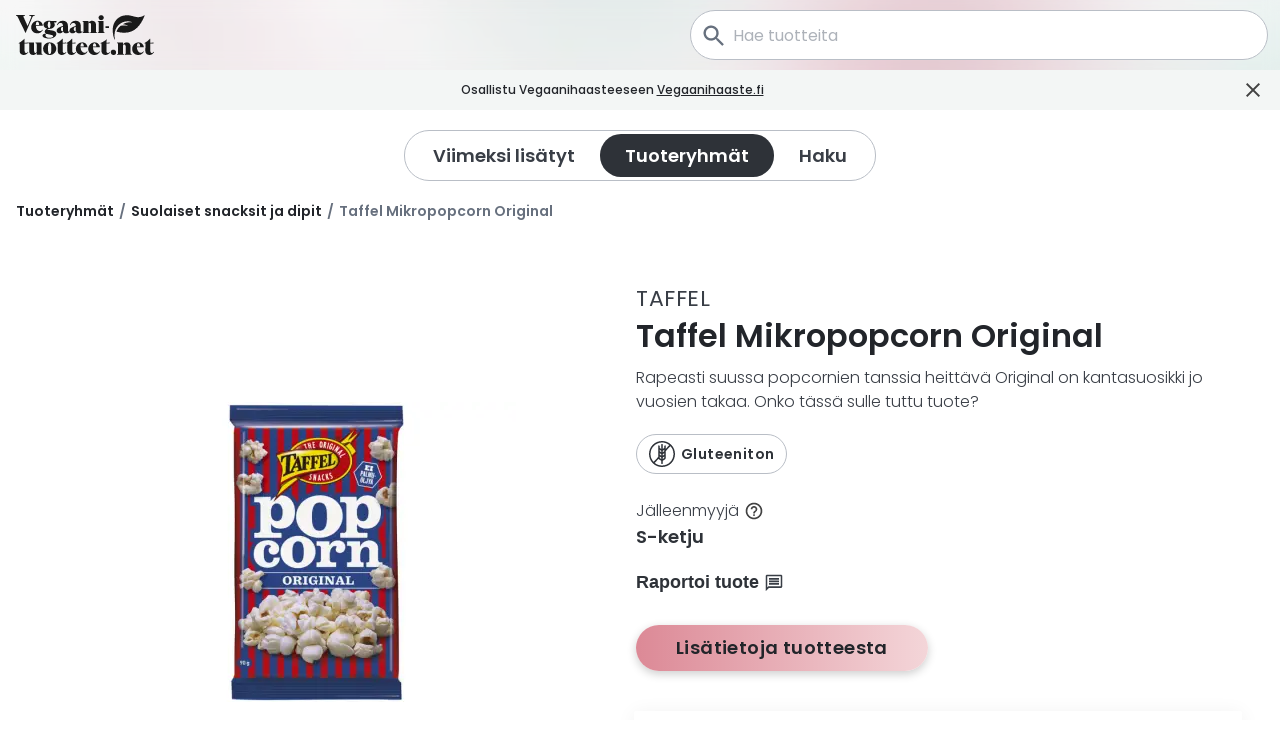

--- FILE ---
content_type: text/html; charset=utf-8
request_url: https://www.vegaanituotteet.net/products/1372/fi/taffel-mikropopcorn-original
body_size: 28903
content:
<!DOCTYPE html><html lang="fi"><head><meta charSet="utf-8" data-next-head=""/><meta name="viewport" content="width=device-width" data-next-head=""/><link rel="icon" href="/favicons/favicon.ico" data-next-head=""/><meta property="og:type" content="website" data-next-head=""/><link rel="apple-touch-icon" sizes="180x180" href="/favicons/apple-touch-icon.png" data-next-head=""/><link rel="icon" type="image/png" sizes="32x32" href="/favicons/favicon-32x32.png" data-next-head=""/><link rel="icon" type="image/png" sizes="16x16" href="/favicons/favicon-16x16.png" data-next-head=""/><link rel="manifest" href="/manifest.json" data-next-head=""/><link rel="mask-icon" href="/favicons/safari-pinned-tab.svg" color="#e39da5" data-next-head=""/><meta property="og:locale" content="fi" data-next-head=""/><meta name="theme-color" content="#e39da5" data-next-head=""/><title data-next-head="">Taffel Mikropopcorn Original  | Vegaanituotteet.net</title><meta name="description" content="Rapeasti suussa popcornien tanssia heittävä Original on kantasuosikki jo vuosien takaa. Onko tässä sulle tuttu tuote?" data-next-head=""/><meta name="twitter:card" content="summary" data-next-head=""/><meta property="og:title" content="Taffel Mikropopcorn Original " data-next-head=""/><meta property="og:url" content="https://www.vegaanituotteet.net/products/1372/fi/taffel-mikropopcorn-original" data-next-head=""/><meta property="og:description" content="Rapeasti suussa popcornien tanssia heittävä Original on kantasuos..." data-next-head=""/><meta property="og:image" content="https://www.vegaanituotteet.net/_next/image?url=http%3A%2F%2Fcms.vegaanituotteet.net%2Fsites%2Fdefault%2Ffiles%2Fstyles%2Fproduct%2Fpublic%2F2021-11%2Fext_af2a44c28c7a96c6351151ecc8d2e02414690b1e_c1cbf7138c868b2d0e1f1d008277fde2e151c9ea.jpg%3Fitok%3DqsCmNF-Y&amp;w=640&amp;q=75" data-next-head=""/><meta property="og:image:width" content="640" data-next-head=""/><meta property="og:image:height" content="480" data-next-head=""/><meta property="og:image:alt" content="Taffel Mikropopcorn Original " data-next-head=""/><link rel="preload" href="/_next/static/media/eafabf029ad39a43-s.p.woff2" as="font" type="font/woff2" crossorigin="anonymous" data-next-font="size-adjust"/><link rel="preload" href="/_next/static/media/0484562807a97172-s.p.woff2" as="font" type="font/woff2" crossorigin="anonymous" data-next-font="size-adjust"/><link rel="preload" href="/_next/static/media/4c285fdca692ea22-s.p.woff2" as="font" type="font/woff2" crossorigin="anonymous" data-next-font="size-adjust"/><link rel="preload" href="/_next/static/media/8888a3826f4a3af4-s.p.woff2" as="font" type="font/woff2" crossorigin="anonymous" data-next-font="size-adjust"/><link rel="preload" href="/_next/static/media/b957ea75a84b6ea7-s.p.woff2" as="font" type="font/woff2" crossorigin="anonymous" data-next-font="size-adjust"/><link rel="preload" href="/_next/static/css/7b50421af2f9e257.css" as="style"/><script type="application/ld+json" data-next-head="">{"@context":"https://schema.org","@type":"WebSite","url":"http://localhost:3000/","potentialAction":{"@type":"SearchAction","target":"http://localhost:3000/search?q={search_term_string}","query-input":"required name=search_term_string"}}</script><script type="application/ld+json" data-next-head="">{"@context":"http://schema.org","@type":"ProductModel","brand":{"@type":"Thing","name":"Taffel"},"image":"/_next/image?url=http%3A%2F%2Fcms.vegaanituotteet.net%2Fsites%2Fdefault%2Ffiles%2Fstyles%2Fproduct%2Fpublic%2F2021-11%2Fext_af2a44c28c7a96c6351151ecc8d2e02414690b1e_c1cbf7138c868b2d0e1f1d008277fde2e151c9ea.jpg%3Fitok%3DqsCmNF-Y&w=640&q=75","name":"Taffel Mikropopcorn Original ","description":"Rapeasti suussa popcornien tanssia heittävä Original on kantasuosikki jo vuosien takaa. Onko tässä sulle tuttu tuote?","category":{"@type":"Thing","name":"Popcornit"},"gtin13":"6410381095115"}</script><link rel="preload" as="image" imageSrcSet="/_next/image?url=http%3A%2F%2Fcms.vegaanituotteet.net%2Fsites%2Fdefault%2Ffiles%2Fstyles%2Fproduct%2Fpublic%2F2021-11%2Fext_af2a44c28c7a96c6351151ecc8d2e02414690b1e_c1cbf7138c868b2d0e1f1d008277fde2e151c9ea.jpg%3Fitok%3DqsCmNF-Y&amp;w=640&amp;q=75 1x, /_next/image?url=http%3A%2F%2Fcms.vegaanituotteet.net%2Fsites%2Fdefault%2Ffiles%2Fstyles%2Fproduct%2Fpublic%2F2021-11%2Fext_af2a44c28c7a96c6351151ecc8d2e02414690b1e_c1cbf7138c868b2d0e1f1d008277fde2e151c9ea.jpg%3Fitok%3DqsCmNF-Y&amp;w=828&amp;q=75 2x" data-next-head=""/><link rel="stylesheet" href="/_next/static/css/7b50421af2f9e257.css" data-n-g=""/><noscript data-n-css=""></noscript><script defer="" noModule="" src="/_next/static/chunks/polyfills-42372ed130431b0a.js"></script><script src="/_next/static/chunks/webpack-2075f85a7d5cc57e.js" defer=""></script><script src="/_next/static/chunks/framework-84883cbcecc06ae0.js" defer=""></script><script src="/_next/static/chunks/main-8651fe31a93160f9.js" defer=""></script><script src="/_next/static/chunks/pages/_app-3ee1d7c9e5f0c251.js" defer=""></script><script src="/_next/static/chunks/81a45ffd-8f013c67b2a21ef0.js" defer=""></script><script src="/_next/static/chunks/230-7d34489778f12c0b.js" defer=""></script><script src="/_next/static/chunks/972-4ea4387f9f635d31.js" defer=""></script><script src="/_next/static/chunks/750-4717bfd6a38bbe2b.js" defer=""></script><script src="/_next/static/chunks/pages/products/%5B...id%5D-01bfddf6f47731f0.js" defer=""></script><script src="/_next/static/4JdOCpPw-_PzckHS5BKWK/_buildManifest.js" defer=""></script><script src="/_next/static/4JdOCpPw-_PzckHS5BKWK/_ssgManifest.js" defer=""></script><style data-styled="" data-styled-version="6.1.19">*,::before,::after{box-sizing:border-box;}/*!sc*/
::before,::after{text-decoration:inherit;vertical-align:inherit;}/*!sc*/
html{cursor:default;line-height:1.5;-moz-tab-size:4;tab-size:4;-webkit-tap-highlight-color:transparent;-ms-text-size-adjust:100%;-webkit-text-size-adjust:100%;word-break:break-word;}/*!sc*/
body{margin:0;}/*!sc*/
h1{font-size:2em;margin:0.67em 0;}/*!sc*/
dl dl,dl ol,dl ul,ol dl,ul dl{margin:0;}/*!sc*/
ol ol,ol ul,ul ol,ul ul{margin:0;}/*!sc*/
hr{height:0;overflow:visible;}/*!sc*/
main{display:block;}/*!sc*/
nav ol,nav ul{list-style:none;padding:0;}/*!sc*/
pre{font-family:monospace,monospace;font-size:1em;}/*!sc*/
a{background-color:transparent;}/*!sc*/
abbr[title]{text-decoration:underline;text-decoration:underline dotted;}/*!sc*/
b,strong{font-weight:bolder;}/*!sc*/
code,kbd,samp{font-family:monospace,monospace;font-size:1em;}/*!sc*/
small{font-size:80%;}/*!sc*/
audio,canvas,iframe,img,svg,video{vertical-align:middle;}/*!sc*/
audio,video{display:inline-block;}/*!sc*/
audio:not([controls]){display:none;height:0;}/*!sc*/
iframe{border-style:none;}/*!sc*/
img{border-style:none;}/*!sc*/
svg:not([fill]){fill:currentColor;}/*!sc*/
svg:not(:root){overflow:hidden;}/*!sc*/
table{border-collapse:collapse;}/*!sc*/
button,input,select{margin:0;}/*!sc*/
button{overflow:visible;text-transform:none;}/*!sc*/
button,[type="button"],[type="reset"],[type="submit"]{-webkit-appearance:button;}/*!sc*/
fieldset{border:1px solid #a0a0a0;padding:0.35em 0.75em 0.625em;}/*!sc*/
input{overflow:visible;}/*!sc*/
legend{color:inherit;display:table;max-width:100%;white-space:normal;}/*!sc*/
progress{display:inline-block;vertical-align:baseline;}/*!sc*/
select{text-transform:none;}/*!sc*/
textarea{margin:0;overflow:auto;resize:vertical;}/*!sc*/
[type="checkbox"],[type="radio"]{padding:0;}/*!sc*/
[type="search"]{-webkit-appearance:textfield;outline-offset:-2px;}/*!sc*/
::-webkit-inner-spin-button,::-webkit-outer-spin-button{height:auto;}/*!sc*/
::-webkit-input-placeholder{color:inherit;opacity:0.54;}/*!sc*/
::-webkit-search-decoration{-webkit-appearance:none;}/*!sc*/
::-webkit-file-upload-button{-webkit-appearance:button;font:inherit;}/*!sc*/
::-moz-focus-inner{border-style:none;padding:0;}/*!sc*/
:-moz-focusring{outline:1px dotted ButtonText;}/*!sc*/
:-moz-ui-invalid{box-shadow:none;}/*!sc*/
details{display:block;}/*!sc*/
dialog{background-color:white;border:solid;color:black;display:block;height:-moz-fit-content;height:-webkit-fit-content;height:fit-content;left:0;margin:auto;padding:1em;position:absolute;right:0;width:-moz-fit-content;width:-webkit-fit-content;width:fit-content;}/*!sc*/
dialog:not([open]){display:none;}/*!sc*/
summary{display:list-item;}/*!sc*/
canvas{display:inline-block;}/*!sc*/
template{display:none;}/*!sc*/
a,area,button,input,label,select,summary,textarea,[tabindex]{-ms-touch-action:manipulation;touch-action:manipulation;}/*!sc*/
[hidden]{display:none;}/*!sc*/
[aria-busy="true"]{cursor:progress;}/*!sc*/
[aria-controls]{cursor:pointer;}/*!sc*/
[aria-disabled="true"],[disabled]{cursor:not-allowed;}/*!sc*/
[aria-hidden="false"][hidden]{display:initial;}/*!sc*/
[aria-hidden="false"][hidden]:not(:focus){clip:rect(0, 0, 0, 0);position:absolute;}/*!sc*/
body{padding:0;font-family:'Poppins','Poppins Fallback';-moz-osx-font-smoothing:grayscale;-webkit-font-smoothing:antialiased;}/*!sc*/
img{width:100%;object-fit:cover;}/*!sc*/
svg{fill:currentColor;}/*!sc*/
html{scroll-padding-top:230px;scroll-behavior:smooth;}/*!sc*/
data-styled.g2[id="sc-global-FULRI1"]{content:"sc-global-FULRI1,"}/*!sc*/
.ItJHH{font-weight:600;margin:0;font-family:'Poppins','Poppins Fallback';color:#22252A;font-size:26px;line-height:1.3;}/*!sc*/
@media (min-width: 769px){.ItJHH{font-size:clamp(32px,2.2vw,40px);}}/*!sc*/
data-styled.g6[id="sc-5b7684ca-2"]{content:"ItJHH,"}/*!sc*/
.jFJpxO{font-weight:600;margin:0;font-family:'Poppins','Poppins Fallback';color:#22252A;font-size:20px;line-height:1.2;}/*!sc*/
@media (min-width: 576px){.jFJpxO{font-size:clamp(20px,2.2vw,36px);}}/*!sc*/
data-styled.g7[id="sc-5b7684ca-3"]{content:"jFJpxO,"}/*!sc*/
.cNLHAs{font-size:14px;font-family:'Poppins','Poppins Fallback';font-weight:300;margin:0;color:#393e46;}/*!sc*/
@media (min-width: 769px){.cNLHAs{font-size:16px;}}/*!sc*/
data-styled.g11[id="sc-5b7684ca-7"]{content:"cNLHAs,"}/*!sc*/
.bjabsK{font-size:14px;font-family:'Poppins','Poppins Fallback';font-weight:300;margin:0;color:#393e46;font-size:12px;}/*!sc*/
@media (min-width: 769px){.bjabsK{font-size:16px;}}/*!sc*/
@media (min-width: 769px){.bjabsK{font-size:14px;}}/*!sc*/
data-styled.g14[id="sc-5b7684ca-10"]{content:"bjabsK,"}/*!sc*/
.kJZtTP{font-size:14px;font-family:'Poppins','Poppins Fallback';font-weight:300;margin:0;color:#393e46;font-size:12px;text-transform:uppercase;margin:2px 0;letter-spacing:0.6px;font-weight:500;}/*!sc*/
@media (min-width: 769px){.kJZtTP{font-size:16px;}}/*!sc*/
@media (min-width: 769px){.kJZtTP{font-size:12px;}}/*!sc*/
data-styled.g15[id="sc-5b7684ca-11"]{content:"kJZtTP,"}/*!sc*/
.ebuRKE{font-size:14px;font-family:'Poppins','Poppins Fallback';font-weight:300;margin:0;color:#393e46;font-size:14px;text-transform:uppercase;letter-spacing:0.4px;font-weight:400;text-align:left;}/*!sc*/
@media (min-width: 769px){.ebuRKE{font-size:16px;}}/*!sc*/
@media (min-width: 769px){.ebuRKE{letter-spacing:0.6px;font-size:clamp(14px,2.2vw,22px);}}/*!sc*/
data-styled.g16[id="sc-5b7684ca-12"]{content:"ebuRKE,"}/*!sc*/
.bytcIe{border:none;margin:0;padding:0;width:auto;overflow:visible;background:transparent;color:inherit;line-height:normal;-webkit-font-smoothing:inherit;-moz-osx-font-smoothing:inherit;appearance:none;text-decoration:none;display:flex;flex-direction:row;align-items:center;justify-content:center;cursor:pointer;width:35px;height:35px;margin:0 10px;}/*!sc*/
.bytcIe:focus:not(:focus-visible){outline:none;}/*!sc*/
data-styled.g39[id="sc-1708ab88-0"]{content:"bytcIe,"}/*!sc*/
.RZnJD{position:relative;width:100%;max-width:1780px;margin-left:auto;margin-right:auto;padding-left:16px;padding-right:16px;}/*!sc*/
data-styled.g58[id="sc-10cfefba-0"]{content:"RZnJD,"}/*!sc*/
.dIGMNk{display:flex;align-items:center;justify-content:center;width:100%;flex-direction:row;padding:10px 0;}/*!sc*/
@media (min-width: 769px){.dIGMNk{padding:20px 0;}}/*!sc*/
data-styled.g59[id="sc-5619390a-0"]{content:"dIGMNk,"}/*!sc*/
.fuMAEO{display:flex;align-items:stretch;flex-direction:row;justify-content:center;border:solid 1px #B9BEC6;border-radius:50px;padding:3px;height:32px;}/*!sc*/
@media (min-width: 333px){.fuMAEO{height:37px;}}/*!sc*/
@media (min-width: 769px){.fuMAEO{height:51px;}}/*!sc*/
data-styled.g60[id="sc-5619390a-1"]{content:"fuMAEO,"}/*!sc*/
.ifSXNP{font-weight:600;font-size:10px;}/*!sc*/
@media (min-width: 333px){.ifSXNP{font-size:14px;}}/*!sc*/
@media (min-width: 769px){.ifSXNP{font-size:18px;}}/*!sc*/
data-styled.g61[id="sc-5619390a-2"]{content:"ifSXNP,"}/*!sc*/
.eTiSDC{border:none;margin:0;padding:0;width:auto;overflow:visible;background:transparent;color:inherit;line-height:normal;-webkit-font-smoothing:inherit;-moz-osx-font-smoothing:inherit;appearance:none;text-decoration:none;background-color:#ffffff;position:relative;display:flex;align-items:center;justify-content:center;padding:4px 12px;border-radius:50px;will-change:outline-color,background-color;transition:background-color 300ms ease-out;}/*!sc*/
.eTiSDC:focus:not(:focus-visible){outline:none;}/*!sc*/
@media (min-width: 769px){.eTiSDC{padding:8px 25px;}}/*!sc*/
.eTiSDC:hover{background-color:rgba(0 0 0 / 5%);}/*!sc*/
.eTiSDC:focus-visible{outline-color:#B3323F;}/*!sc*/
.bVplWa{border:none;margin:0;padding:0;width:auto;overflow:visible;background:transparent;color:inherit;line-height:normal;-webkit-font-smoothing:inherit;-moz-osx-font-smoothing:inherit;appearance:none;text-decoration:none;background-color:#ffffff;position:relative;display:flex;align-items:center;justify-content:center;padding:4px 12px;border-radius:50px;will-change:outline-color,background-color;transition:background-color 300ms ease-out;background-color:#2E3238;}/*!sc*/
.bVplWa:focus:not(:focus-visible){outline:none;}/*!sc*/
@media (min-width: 769px){.bVplWa{padding:8px 25px;}}/*!sc*/
.bVplWa:hover{background-color:rgba(0 0 0 / 5%);}/*!sc*/
.bVplWa:focus-visible{outline-color:#B3323F;}/*!sc*/
.bVplWa .sc-5619390a-2{color:#ffffff;font-weight:600;}/*!sc*/
.bVplWa:hover{background-color:#2E3238;}/*!sc*/
data-styled.g62[id="sc-5619390a-3"]{content:"eTiSDC,bVplWa,"}/*!sc*/
.hYVVUi{position:fixed;bottom:20px;z-index:1000;display:flex;align-self:flex-end;right:20px;backdrop-filter:1;}/*!sc*/
@media (min-width: 576px){.hYVVUi{right:40px;}}/*!sc*/
data-styled.g69[id="sc-3b5707e1-0"]{content:"hYVVUi,"}/*!sc*/
.fPkBiB{border:none;margin:0;padding:0;width:auto;overflow:visible;background:transparent;color:inherit;line-height:normal;-webkit-font-smoothing:inherit;-moz-osx-font-smoothing:inherit;appearance:none;text-decoration:none;overflow:hidden;display:none;align-items:center;justify-content:center;padding:6px 6px;align-items:center;border-radius:50px;color:#ffffff;box-shadow:0px 3px 10px rgb(0 0 0 / 25%),0px 3px 10px #fafafa;cursor:pointer;background-color:#2E3238;}/*!sc*/
.fPkBiB:focus:not(:focus-visible){outline:none;}/*!sc*/
.fPkBiB:hover{color:#ffffff;background-color:#393e46;}/*!sc*/
@media (min-width: 576px){.fPkBiB{margin-bottom:0;padding:8px 8px;}}/*!sc*/
data-styled.g70[id="sc-3b5707e1-1"]{content:"fPkBiB,"}/*!sc*/
.hvAFPp{height:27px;width:auto;}/*!sc*/
data-styled.g71[id="sc-3b5707e1-2"]{content:"hvAFPp,"}/*!sc*/
.bjwGLS{flex:0 1 auto;position:relative;margin-left:auto;padding-left:10px;width:100%;}/*!sc*/
@media (min-width: 576px){.bjwGLS{max-width:none;flex:1 1 auto;padding-right:12px;}}/*!sc*/
@media (min-width: 769px){.bjwGLS{max-width:600px;flex:0 1 auto;}}/*!sc*/
data-styled.g81[id="sc-9bd5d432-0"]{content:"bjwGLS,"}/*!sc*/
.iMgGmM{position:absolute;top:13px;color:#67707E;z-index:100;margin-left:10px;height:24px;width:24px;}/*!sc*/
@media (min-width: 769px){.iMgGmM{height:28px;width:28px;top:12px;}}/*!sc*/
data-styled.g82[id="sc-9bd5d432-1"]{content:"iMgGmM,"}/*!sc*/
.YIZDI{margin-top:0;line-height:1;max-width:100%;align-self:center;height:50px;}/*!sc*/
.YIZDI div>*{color:#393e46;}/*!sc*/
.YIZDI .icon-group{margin-right:10px;}/*!sc*/
.YIZDI .input-group{border-radius:50px;box-shadow:none;}/*!sc*/
.YIZDI .search-input{color:#67707E;background-color:#ffffff;border-radius:50px;border:transparent;font-family:'Poppins',sans-serif;font-size:12px;padding-left:42px;height:50px;margin:0;}/*!sc*/
.YIZDI .search-input:focus{background-color:#ffffff;color:#393e46!important;}/*!sc*/
@media (min-width: 576px){.YIZDI .search-input{font-size:16px;height:50px;border:1px solid #B9BEC6;}}/*!sc*/
.YIZDI .search-input:focus-visible{border:2px solid #B3323F;border-radius:50px;}/*!sc*/
data-styled.g84[id="sc-9bd5d432-3"]{content:"YIZDI,"}/*!sc*/
.fBEYbb{position:fixed;width:100%;top:0;z-index:1000;transition:height 300ms ease-out;height:0px;}/*!sc*/
@media (min-width: 769px){.fBEYbb{height:70px;position:fixed;}}/*!sc*/
data-styled.g85[id="sc-7e944ee5-0"]{content:"fBEYbb,"}/*!sc*/
.hJrZVT{position:relative;width:100%;display:flex;align-items:center;background-color:rgba(255 255 255 / 25%);backdrop-filter:blur(8px);color:#ffffff;height:100%;flex-direction:row;transition:top 300ms ease-out,opacity 300ms ease-out;top:-70px;}/*!sc*/
@media (min-width: 769px){.hJrZVT{opacity:1;top:0;}}/*!sc*/
data-styled.g86[id="sc-7e944ee5-1"]{content:"hJrZVT,"}/*!sc*/
.cwsLcl{display:flex;align-items:center;position:relative;width:100%;max-width:1780px;margin-left:auto;margin-right:auto;padding-left:16px;}/*!sc*/
data-styled.g87[id="sc-7e944ee5-2"]{content:"cwsLcl,"}/*!sc*/
.bdTHVA{height:40px;color:#22252A;}/*!sc*/
data-styled.g89[id="sc-7e944ee5-4"]{content:"bdTHVA,"}/*!sc*/
.hidIez{display:flex;flex-direction:row;}/*!sc*/
data-styled.g90[id="sc-7e944ee5-5"]{content:"hidIez,"}/*!sc*/
.dhNtJA{position:relative;}/*!sc*/
data-styled.g91[id="sc-f81d5493-0"]{content:"dhNtJA,"}/*!sc*/
.dWqiMG{display:flex;position:relative;width:100%;padding:12px 12px;flex-direction:row;background-color:transparent;justify-content:space-between;align-items:center;z-index:100;}/*!sc*/
data-styled.g92[id="sc-f81d5493-1"]{content:"dWqiMG,"}/*!sc*/
.jhAIVa{display:block;justify-content:center;position:relative;width:100%;z-index:105;}/*!sc*/
.jhAIVa>div{transition:display 0.5s ease-out;}/*!sc*/
@media (min-width: 769px){.jhAIVa{display:none;}}/*!sc*/
.jhAIVa img{opacity:0.7;}/*!sc*/
data-styled.g93[id="sc-f81d5493-2"]{content:"jhAIVa,"}/*!sc*/
.dhWAnR{height:21px;color:#22252A;}/*!sc*/
@media (min-width: 300px){.dhWAnR{height:24px;}}/*!sc*/
data-styled.g94[id="sc-f81d5493-3"]{content:"dhWAnR,"}/*!sc*/
.lfflbv{display:flex;flex-direction:row;margin:0;}/*!sc*/
data-styled.g95[id="sc-f81d5493-4"]{content:"lfflbv,"}/*!sc*/
.gMzYMJ{margin-right:-5px;}/*!sc*/
@media (min-width: 769px){.gMzYMJ{display:none;}}/*!sc*/
.gMzYMJ:focus-visible{outline:2px solid #B3323F;}/*!sc*/
data-styled.g96[id="sc-f81d5493-5"]{content:"gMzYMJ,"}/*!sc*/
.czDGpE{color:#22252A;width:26px;height:26px;}/*!sc*/
data-styled.g97[id="sc-f81d5493-6"]{content:"czDGpE,"}/*!sc*/
.CbObs{position:relative;display:none;}/*!sc*/
@media (min-width: 769px){.CbObs{display:block;}}/*!sc*/
data-styled.g98[id="sc-d4b91346-0"]{content:"CbObs,"}/*!sc*/
.fdqLfa{display:block;justify-content:center;position:relative;width:100%;z-index:105;height:70px;}/*!sc*/
.fdqLfa img{opacity:0.7;}/*!sc*/
data-styled.g99[id="sc-d4b91346-1"]{content:"fdqLfa,"}/*!sc*/
.fSIZFL{margin:2px;padding:8px;margin-left:30px;left:50%;color:#B3323F;position:absolute;transform:translate(-50%,-105%);background-color:white;z-index:2000;}/*!sc*/
.fSIZFL:focus{outline:2px solid #B3323F;transform:translate(-50%,0%);}/*!sc*/
data-styled.g100[id="sc-d4b91346-2"]{content:"fSIZFL,"}/*!sc*/
.cBzUiK{font-size:14px;font-weight:300;font-family:'Poppins','Poppins Fallback';color:#2E3238;text-decoration:none;margin-top:0px;padding:10px 0;}/*!sc*/
.cBzUiK:hover{text-decoration:underline;color:#2c61b7;}/*!sc*/
.cBzUiK:focus-visible{outline:2px solid #B3323F;}/*!sc*/
@media (min-width: 769px){.cBzUiK{font-size:20px;font-weight:300;margin-top:8px;padding:10px 0;}}/*!sc*/
.ldBHIQ{font-size:14px;font-weight:300;font-family:'Poppins','Poppins Fallback';color:#2E3238;text-decoration:none;margin-top:0px;padding:10px 0;}/*!sc*/
.ldBHIQ:hover{text-decoration:underline;color:#B3323F;}/*!sc*/
.ldBHIQ:focus-visible{outline:2px solid #B3323F;}/*!sc*/
@media (min-width: 769px){.ldBHIQ{font-size:20px;font-weight:300;margin-top:8px;padding:10px 0;}}/*!sc*/
data-styled.g101[id="sc-69158ecc-0"]{content:"cBzUiK,ldBHIQ,"}/*!sc*/
.kRMgYp{margin-bottom:5px;}/*!sc*/
@media (min-width: 769px){.kRMgYp{margin-bottom:30px;}}/*!sc*/
data-styled.g102[id="sc-323e572d-0"]{content:"kRMgYp,"}/*!sc*/
.VSysL{border:none;margin:0;padding:0;width:auto;overflow:visible;background:transparent;color:inherit;line-height:normal;-webkit-font-smoothing:inherit;-moz-osx-font-smoothing:inherit;appearance:none;text-decoration:none;font-size:14px;font-weight:600;font-family:'Poppins','Poppins Fallback';color:#2E3238;border-radius:50px;text-decoration:none;margin-top:0px;padding:10px 15px;cursor:pointer;}/*!sc*/
.VSysL:focus:not(:focus-visible){outline:none;}/*!sc*/
.VSysL:hover{border-radius:50px;background-color:#f1f1f1;}/*!sc*/
.VSysL:focus{outline:2px solid #B3323F;}/*!sc*/
@media (min-width: 769px){.VSysL{font-weight:600;font-size:18px;padding:12px 30px;}}/*!sc*/
.cvAEVH{border:none;margin:0;padding:0;width:auto;overflow:visible;background:transparent;color:inherit;line-height:normal;-webkit-font-smoothing:inherit;-moz-osx-font-smoothing:inherit;appearance:none;text-decoration:none;font-size:14px;font-weight:300;font-family:'Poppins','Poppins Fallback';color:#2E3238;border-radius:50px;text-decoration:none;margin-top:0px;padding:10px 12px;cursor:pointer;}/*!sc*/
.cvAEVH:focus:not(:focus-visible){outline:none;}/*!sc*/
.cvAEVH:hover{border-radius:50px;background-color:#f1f1f1;}/*!sc*/
.cvAEVH:focus{outline:2px solid #B3323F;}/*!sc*/
@media (min-width: 769px){.cvAEVH{font-weight:300;font-size:18px;padding:12px 40px;}}/*!sc*/
data-styled.g103[id="sc-64801067-0"]{content:"VSysL,cvAEVH,"}/*!sc*/
.jIYYUH{display:flex;flex-direction:row;}/*!sc*/
data-styled.g104[id="sc-64801067-1"]{content:"jIYYUH,"}/*!sc*/
.ekBtBI{margin-left:5px;}/*!sc*/
data-styled.g105[id="sc-64801067-2"]{content:"ekBtBI,"}/*!sc*/
.IaXba{width:100%;max-width:1776px;display:flex;justify-content:flex-end;flex-direction:column;border-top:1px solid #2E3238;margin-top:20px;}/*!sc*/
@media (min-width: 769px){.IaXba{flex-direction:row;height:100%;flex-wrap:wrap;}}/*!sc*/
data-styled.g106[id="sc-83dc2348-0"]{content:"IaXba,"}/*!sc*/
.tYlPi{display:flex;align-items:flex-end;flex-direction:column;padding:15px 0;}/*!sc*/
@media (min-width: 769px){.tYlPi{margin:0 0 0 120px;padding:80px 0;}}/*!sc*/
data-styled.g107[id="sc-83dc2348-1"]{content:"tYlPi,"}/*!sc*/
.eLZkgS{margin-top:0;margin-right:-15px;}/*!sc*/
@media (min-width: 769px){.eLZkgS{margin-top:8px;margin-right:-45px;}}/*!sc*/
data-styled.g108[id="sc-83dc2348-2"]{content:"eLZkgS,"}/*!sc*/
.cQtleR{width:100%;display:flex;justify-content:center;align-items:center;margin-top:0px;margin-bottom:50px;}/*!sc*/
@media (min-width: 576px){.cQtleR{margin-top:20px;}}/*!sc*/
data-styled.g109[id="sc-55ce064-0"]{content:"cQtleR,"}/*!sc*/
.dUKleh{position:fixed;right:0;bottom:0;width:100%;z-index:1101;}/*!sc*/
data-styled.g117[id="sc-422efe37-0"]{content:"dUKleh,"}/*!sc*/
.bBSuab{font-family:inherit!important;}/*!sc*/
data-styled.g130[id="sc-a5ebef2-2"]{content:"bBSuab,"}/*!sc*/
.jNaKsP{position:relative;display:flex;max-width:400px;max-height:300px;min-width:50px;min-height:30px;height:auto;margin:5px;justify-content:center;}/*!sc*/
@media (min-width: 769px){.jNaKsP{max-width:400px;max-height:300px;min-width:400px;min-height:300px;margin:5px 100px;}}/*!sc*/
data-styled.g141[id="sc-2a55d8e0-0"]{content:"jNaKsP,"}/*!sc*/
.eUjJSd{opacity:0;width:160px;background-color:#ffffff;text-align:left;border-radius:3px;padding:5px 5px;position:absolute;z-index:10000;box-shadow:0 2px 20px 0 rgb(0 0 0 / 30%);white-space:normal;transform:scale(0);top:0;left:5px;}/*!sc*/
.eUjJSd:after{content:'';display:block;height:0;width:0;border-width:12px;border-style:solid;border-color:transparent transparent white transparent;position:absolute;top:-18px;left:10px;}/*!sc*/
data-styled.g143[id="sc-b4ed0095-0"]{content:"eUjJSd,"}/*!sc*/
.clTSaC{position:relative;display:flex;align-items:center;justify-content:center;padding:4px 8px;border-radius:50px;margin-right:8px;margin-bottom:5px;margin-top:10px;color:#2E3238;border:1px solid #B9BEC6;background-color:#ffffff;font-weight:600;letter-spacing:0.2px;font-size:12px;white-space:nowrap;cursor:pointer;}/*!sc*/
@media (min-width: 576px){.clTSaC{padding:6px 12px;letter-spacing:0.4px;font-size:14px;}}/*!sc*/
.clTSaC svg{height:22px;width:auto;margin-right:6px;}/*!sc*/
@media (min-width: 576px){.clTSaC svg{height:26px;}}/*!sc*/
.clTSaC:hover .sc-b4ed0095-0{transition:transform 0.3s ease-in-out,opacity 0.3s ease-in-out,top 0.3s ease-in-out;transform:scale(1);opacity:1;top:120%;}/*!sc*/
data-styled.g144[id="sc-f967ea48-0"]{content:"clTSaC,"}/*!sc*/
.OfSMm{min-height:50px;flex:0 0 auto;width:100%;position:relative;display:flex;flex-direction:column;align-items:center;justify-content:center;padding:10px;border-radius:2px;margin-left:-2px;background-color:#ffffff;box-shadow:0 2px 20px 0 rgba(0,0,0,0.06);cursor:pointer;text-decoration:none;will-change:transform,box-shadow,outline-color;transition:transform 0.6s cubic-bezier(0.25,0.8,0.25,1),box-shadow 0.6s cubic-bezier(0.25,0.8,0.25,1),outline-color 0.6s cubic-bezier(0.25,0.8,0.25,1);}/*!sc*/
.OfSMm:hover{transform:translateY(-2px);box-shadow:0 0px 20px rgb(0 0 0 / 25%),0 7px 10px rgb(0 0 0 / 22%);}/*!sc*/
.OfSMm:active{transform:translateY(0px);box-shadow:0 2px 20px 0 rgba(0,0,0,0.07);}/*!sc*/
.OfSMm:focus-visible{outline-color:#B3323F;}/*!sc*/
@media (min-width: 769px){.OfSMm{padding:20px;flex-direction:row;justify-content:space-between;}}/*!sc*/
data-styled.g145[id="sc-87e4f4cf-0"]{content:"OfSMm,"}/*!sc*/
.jutidy{display:flex;flex-direction:column;justify-content:center;text-align:center;}/*!sc*/
@media (min-width: 769px){.jutidy{justify-content:flex-start;text-align:start;}}/*!sc*/
data-styled.g146[id="sc-87e4f4cf-1"]{content:"jutidy,"}/*!sc*/
.ettyAw{font-size:clamp(12px,2.2vw,18px);letter-spacing:1.6px;}/*!sc*/
data-styled.g147[id="sc-87e4f4cf-2"]{content:"ettyAw,"}/*!sc*/
.frahrR{font-size:clamp(20px,3.2vw,40px);margin:5px 0 0;line-height:1;font-weight:600;}/*!sc*/
@media (min-width: 333px){.frahrR{font-size:clamp(14px,4.2vw,30px);white-space:nowrap;}}/*!sc*/
@media (min-width: 576px){.frahrR{font-size:clamp(16px,4vw,40px);white-space:nowrap;}}/*!sc*/
@media (min-width: 1225px){.frahrR{font-size:clamp(16px,2vw,40px);white-space:nowrap;}}/*!sc*/
data-styled.g148[id="sc-87e4f4cf-3"]{content:"frahrR,"}/*!sc*/
.ekbJiK{display:flex;justify-content:center;align-items:center;width:100%;}/*!sc*/
data-styled.g149[id="sc-87e4f4cf-4"]{content:"ekbJiK,"}/*!sc*/
.EJVHR{max-height:100px;min-height:100px;min-width:110px;color:#a03090;margin:20px;}/*!sc*/
@media (min-width: 769px){.EJVHR{justify-content:center;margin:0px 0px 0px 10px;max-height:80px;min-height:80px;}}/*!sc*/
@media (min-width: 1225px){.EJVHR{max-height:70px;min-height:70px;margin:0px 0px 0px 20px;}}/*!sc*/
data-styled.g150[id="sc-87e4f4cf-5"]{content:"EJVHR,"}/*!sc*/
.dZRjSn{margin:10px 0;display:flex;flex-direction:column;flex-wrap:wrap;}/*!sc*/
data-styled.g151[id="sc-4862cc3e-0"]{content:"dZRjSn,"}/*!sc*/
.dYmvhG{display:flex;flex-direction:row;justify-content:flex-start;align-items:center;position:relative;}/*!sc*/
data-styled.g152[id="sc-4862cc3e-1"]{content:"dYmvhG,"}/*!sc*/
.gPXJhL{position:relative;}/*!sc*/
.gPXJhL:hover{cursor:pointer;}/*!sc*/
.gPXJhL:hover .sc-b4ed0095-0{transform:scale(1);opacity:1;top:130%;transition:transform 0.3s ease-in-out,opacity 0.3s ease-in-out,top 0.3s ease-in-out;}/*!sc*/
data-styled.g153[id="sc-4862cc3e-2"]{content:"gPXJhL,"}/*!sc*/
.fewwLZ{white-space:nowrap;text-align:left;margin-right:5px;}/*!sc*/
data-styled.g154[id="sc-4862cc3e-3"]{content:"fewwLZ,"}/*!sc*/
.gzsZVX{height:20px;width:20px;margin-bottom:1px;}/*!sc*/
data-styled.g155[id="sc-4862cc3e-4"]{content:"gzsZVX,"}/*!sc*/
.jAbtCH{display:flex;flex-direction:row;margin-top:0px;}/*!sc*/
@media (min-width: 769px){.jAbtCH{margin-top:0px;}}/*!sc*/
data-styled.g156[id="sc-4862cc3e-5"]{content:"jAbtCH,"}/*!sc*/
.ixuQWk{padding-right:10px;font-size:14px;font-weight:600;font-family:'Poppins','Poppins Fallback';color:#2E3238;text-decoration:none;}/*!sc*/
.ixuQWk:hover{text-decoration:underline;color:#2c61b7;}/*!sc*/
.ixuQWk:focus-visible{outline:2px solid #B3323F;}/*!sc*/
@media (min-width: 769px){.ixuQWk{font-size:18px;font-weight:600;}}/*!sc*/
data-styled.g157[id="sc-4862cc3e-6"]{content:"ixuQWk,"}/*!sc*/
.iRuyqg{position:absolute;top:50%;right:5px;will-change:transform;transform:translate(-10px,-50%) scale(0) rotate(180deg);height:25px;transition:transform 350ms cubic-bezier(0.39,0.58,0.57,1);}/*!sc*/
@media (min-width: 769px){.iRuyqg{right:15px;}}/*!sc*/
data-styled.g158[id="sc-a8085f70-0"]{content:"iRuyqg,"}/*!sc*/
.iPzvux{text-decoration:none;}/*!sc*/
data-styled.g159[id="sc-a8085f70-1"]{content:"iPzvux,"}/*!sc*/
.hRsmZX{border:none;margin:0;padding:0;width:auto;overflow:visible;background:transparent;color:inherit;line-height:normal;-webkit-font-smoothing:inherit;-moz-osx-font-smoothing:inherit;appearance:none;text-decoration:none;position:relative;background-image:linear-gradient( to right,#dc8996 0%,#F4D7DA 51%,#F4D7DA 100% );padding:12px 30px;align-items:center;justify-content:center;text-transform:initial;white-space:nowrap;transition:background-position 0.5s cubic-bezier(0.39,0.58,0.57,1),transform 0.5s cubic-bezier(0.39,0.58,0.57,1),color 0.5s cubic-bezier(0.39,0.58,0.57,1);background-size:200% auto;color:#22252A;box-shadow:0px 3px 10px rgb(0 0 0 / 20%);border-radius:50px;display:flex;letter-spacing:0.4px;font-size:14px;font-weight:600;text-decoration:none;line-height:1;will-change:background-position,transform,color;}/*!sc*/
.hRsmZX:focus:not(:focus-visible){outline:none;}/*!sc*/
@media (min-width: 769px){.hRsmZX{font-size:18px;padding:14px 40px;}}/*!sc*/
.hRsmZX:hover{background-position:right center;color:#22252A;text-decoration:none;}/*!sc*/
.hRsmZX:hover .sc-a8085f70-0{transform:translate(0,-50%) scale(1) rotate(180deg);}/*!sc*/
.hRsmZX:active{box-shadow:0px 0 0 rgb(0 0 0 / 0%);}/*!sc*/
.hRsmZX:focus{outline:2px solid #B3323F;}/*!sc*/
data-styled.g160[id="sc-a8085f70-2"]{content:"hRsmZX,"}/*!sc*/
.gbLBUx{display:flex;flex-direction:column;align-items:flex-start;max-width:100%;position:relative;justify-content:center;text-align:left;width:100%;animation:kCqcCK 1.3s backwards;}/*!sc*/
@media (min-width: 769px){.gbLBUx{flex:0 1 100%;}}/*!sc*/
data-styled.g161[id="sc-c7b3d372-0"]{content:"gbLBUx,"}/*!sc*/
.kUzVMx{display:flex;flex-direction:row;justify-content:space-between;width:100%;}/*!sc*/
data-styled.g162[id="sc-c7b3d372-1"]{content:"kUzVMx,"}/*!sc*/
.DOxiv{display:flex;flex-direction:column;justify-content:center;align-items:flex-start;flex-direction:row;flex-wrap:wrap;}/*!sc*/
@media (min-width: 769px){.DOxiv{padding-top:10px;padding-bottom:10px;}}/*!sc*/
data-styled.g163[id="sc-c7b3d372-2"]{content:"DOxiv,"}/*!sc*/
.bMeilO{padding-bottom:3px;}/*!sc*/
@media (min-width: 769px){.bMeilO{padding-bottom:10px;}}/*!sc*/
data-styled.g164[id="sc-c7b3d372-3"]{content:"bMeilO,"}/*!sc*/
.PEHDI{display:flex;align-self:flex-start;flex-wrap:wrap;flex-direction:row;margin-bottom:20px;}/*!sc*/
@media (min-width: 1025px){.PEHDI{padding:20px 0;}}/*!sc*/
data-styled.g165[id="sc-c7b3d372-4"]{content:"PEHDI,"}/*!sc*/
.fNmBPT{margin-right:0px;display:flex;margin-left:-15px;}/*!sc*/
@media (min-width: 769px){.fNmBPT{margin-left:-30px;}}/*!sc*/
data-styled.g166[id="sc-c7b3d372-5"]{content:"fNmBPT,"}/*!sc*/
.fbOKXc{flex-direction:column;}/*!sc*/
@media (min-width: 769px){.fbOKXc{display:flex;}}/*!sc*/
data-styled.g168[id="sc-c7b3d372-7"]{content:"fbOKXc,"}/*!sc*/
.eZumul{max-width:800px;}/*!sc*/
data-styled.g169[id="sc-c7b3d372-8"]{content:"eZumul,"}/*!sc*/
.jhaTKy{height:20px;width:20px;color:#393e46;}/*!sc*/
data-styled.g170[id="sc-c7b3d372-9"]{content:"jhaTKy,"}/*!sc*/
.fcktUw{display:flex;flex-direction:column;align-items:center;justify-content:center;width:100%;}/*!sc*/
@media (min-width: 1225px){.fcktUw{flex-direction:row;}}/*!sc*/
data-styled.g173[id="sc-a25b28ed-0"]{content:"fcktUw,"}/*!sc*/
.dTbktV{display:flex;flex-direction:column;align-items:center;justify-content:center;width:100%;margin-top:10px;position:relative;max-width:fit-content;}/*!sc*/
@media (min-width: 1225px){.dTbktV{flex-direction:row;margin-top:30px;margin-bottom:30px;justify-content:space-evenly;flex:0 1 100%;}}/*!sc*/
.dTbktV img{animation:kCqcCK 1.5s backwards;}/*!sc*/
data-styled.g174[id="sc-a25b28ed-1"]{content:"dTbktV,"}/*!sc*/
.bqbNRw{display:flex;flex-direction:column;align-items:flex-start;justify-content:center;margin:0;width:100%;}/*!sc*/
@media (min-width: 769px){.bqbNRw{align-items:flex-start;margin:20px;}}/*!sc*/
data-styled.g175[id="sc-a25b28ed-2"]{content:"bqbNRw,"}/*!sc*/
.hieaUZ{display:flex;flex-direction:row;flex-wrap:wrap;animation:iJJWSU 1.5s backwards;}/*!sc*/
data-styled.g176[id="sc-a25b28ed-3"]{content:"hieaUZ,"}/*!sc*/
.hMSDCw{font-size:12px;font-family:'Poppins','Poppins Fallback';font-weight:600;text-align:left;color:#22252A;margin:0;text-decoration:none;}/*!sc*/
.hMSDCw:hover{text-decoration:underline;color:#22252A;}/*!sc*/
@media (min-width: 576px){.hMSDCw{font-size:14px;margin:0 0 10px;margin:0;}}/*!sc*/
@media (min-width: 769px){.hMSDCw{font-size:14px;margin:0 0 10px;}}/*!sc*/
data-styled.g177[id="sc-a25b28ed-4"]{content:"hMSDCw,"}/*!sc*/
.hAAQhP{font-size:12px;font-family:'Poppins','Poppins Fallback';font-weight:600;text-align:left;color:#67707e;margin:0px;padding-left:5px;padding-right:5px;}/*!sc*/
.hAAQhP:last-child{padding-left:0;}/*!sc*/
@media (min-width: 576px){.hAAQhP{font-size:14px;}}/*!sc*/
data-styled.g178[id="sc-a25b28ed-5"]{content:"hAAQhP,"}/*!sc*/
.jUZqhV{display:flex;position:relative;height:100%;justify-content:center;margin-bottom:20px;}/*!sc*/
@media (min-width: 769px){.jUZqhV{margin-bottom:0;}}/*!sc*/
data-styled.g179[id="sc-a25b28ed-6"]{content:"jUZqhV,"}/*!sc*/
.jjboJG{display:none;position:absolute;left:0px;bottom:0px;z-index:1;background-color:#d52a1f;padding:5px 10px;cursor:pointer;border-radius:2px;}/*!sc*/
@media (min-width: 576px){.jjboJG{bottom:0px;padding:7px 16px;}}/*!sc*/
.jjboJG:hover .sc-b4ed0095-0{transform:scale(1);opacity:1;top:120%;transition:transform 0.3s ease-in-out,opacity 0.3s ease-in-out,top 0.3s ease-in-out;}/*!sc*/
data-styled.g180[id="sc-a25b28ed-7"]{content:"jjboJG,"}/*!sc*/
.HMTQh{color:#ffffff;font-weight:700;text-transform:uppercase;white-space:nowrap;font-size:12px;line-height:1.2;padding-left:5px;padding-right:5px;}/*!sc*/
.HMTQh:last-child{padding-left:0;}/*!sc*/
@media (min-width: 769px){.HMTQh{font-size:14px;}}/*!sc*/
data-styled.g181[id="sc-a25b28ed-8"]{content:"HMTQh,"}/*!sc*/
@keyframes iJJWSU{0%{opacity:0;}}/*!sc*/
data-styled.g182[id="sc-keyframes-iJJWSU"]{content:"iJJWSU,"}/*!sc*/
@keyframes kCqcCK{0%{transform:scale(0.99);opacity:0;}}/*!sc*/
data-styled.g183[id="sc-keyframes-kCqcCK"]{content:"kCqcCK,"}/*!sc*/
</style></head><body><link rel="preload" as="image" imageSrcSet="/_next/image?url=http%3A%2F%2Fcms.vegaanituotteet.net%2Fsites%2Fdefault%2Ffiles%2Fstyles%2Fproduct%2Fpublic%2F2021-11%2Fext_af2a44c28c7a96c6351151ecc8d2e02414690b1e_c1cbf7138c868b2d0e1f1d008277fde2e151c9ea.jpg%3Fitok%3DqsCmNF-Y&amp;w=640&amp;q=75 1x, /_next/image?url=http%3A%2F%2Fcms.vegaanituotteet.net%2Fsites%2Fdefault%2Ffiles%2Fstyles%2Fproduct%2Fpublic%2F2021-11%2Fext_af2a44c28c7a96c6351151ecc8d2e02414690b1e_c1cbf7138c868b2d0e1f1d008277fde2e151c9ea.jpg%3Fitok%3DqsCmNF-Y&amp;w=828&amp;q=75 2x"/><div id="__next"><a role="link" href="#content" class="sc-d4b91346-2 fSIZFL">Siirry suoraan sisältöön</a><header class="sc-d4b91346-0 CbObs"><div class="sc-d4b91346-1 fdqLfa"><img alt="background" loading="lazy" decoding="async" data-nimg="fill" style="position:absolute;height:100%;width:100%;left:0;top:0;right:0;bottom:0;color:transparent;background-size:cover;background-position:50% 50%;background-repeat:no-repeat;background-image:url(&quot;data:image/svg+xml;charset=utf-8,%3Csvg xmlns=&#x27;http://www.w3.org/2000/svg&#x27; %3E%3Cfilter id=&#x27;b&#x27; color-interpolation-filters=&#x27;sRGB&#x27;%3E%3CfeGaussianBlur stdDeviation=&#x27;20&#x27;/%3E%3CfeColorMatrix values=&#x27;1 0 0 0 0 0 1 0 0 0 0 0 1 0 0 0 0 0 100 -1&#x27; result=&#x27;s&#x27;/%3E%3CfeFlood x=&#x27;0&#x27; y=&#x27;0&#x27; width=&#x27;100%25&#x27; height=&#x27;100%25&#x27;/%3E%3CfeComposite operator=&#x27;out&#x27; in=&#x27;s&#x27;/%3E%3CfeComposite in2=&#x27;SourceGraphic&#x27;/%3E%3CfeGaussianBlur stdDeviation=&#x27;20&#x27;/%3E%3C/filter%3E%3Cimage width=&#x27;100%25&#x27; height=&#x27;100%25&#x27; x=&#x27;0&#x27; y=&#x27;0&#x27; preserveAspectRatio=&#x27;none&#x27; style=&#x27;filter: url(%23b);&#x27; href=&#x27;[data-uri]&#x27;/%3E%3C/svg%3E&quot;)" sizes="(max-width: 768px) 100vw, (max-width: 1200px) 50vw, 33vw" srcSet="/_next/image?url=%2Fimages%2Fhero_small.jpg&amp;w=256&amp;q=75 256w, /_next/image?url=%2Fimages%2Fhero_small.jpg&amp;w=384&amp;q=75 384w, /_next/image?url=%2Fimages%2Fhero_small.jpg&amp;w=640&amp;q=75 640w, /_next/image?url=%2Fimages%2Fhero_small.jpg&amp;w=750&amp;q=75 750w, /_next/image?url=%2Fimages%2Fhero_small.jpg&amp;w=828&amp;q=75 828w, /_next/image?url=%2Fimages%2Fhero_small.jpg&amp;w=1080&amp;q=75 1080w, /_next/image?url=%2Fimages%2Fhero_small.jpg&amp;w=1200&amp;q=75 1200w, /_next/image?url=%2Fimages%2Fhero_small.jpg&amp;w=1920&amp;q=75 1920w, /_next/image?url=%2Fimages%2Fhero_small.jpg&amp;w=2048&amp;q=75 2048w, /_next/image?url=%2Fimages%2Fhero_small.jpg&amp;w=3840&amp;q=75 3840w" src="/_next/image?url=%2Fimages%2Fhero_small.jpg&amp;w=3840&amp;q=75"/></div></header><div><style data-emotion-css="15g0dol-Base">.css-15g0dol-Base{font-family:-apple-system,BlinkMacSystemFont,"Segoe UI","Roboto","Noto Sans","Ubuntu","Droid Sans","Helvetica Neue",sans-serif;font-size:16px;color:#424242;width:100%;}.css-15g0dol-Base input,.css-15g0dol-Base button,.css-15g0dol-Base textarea,.css-15g0dol-Base select{font-family:-apple-system,BlinkMacSystemFont,"Segoe UI","Roboto","Noto Sans","Ubuntu","Droid Sans","Helvetica Neue",sans-serif;}.css-15g0dol-Base *,.css-15g0dol-Base *:before,.css-15g0dol-Base *:after{box-sizing:border-box;}</style><div class="sc-a5ebef2-2 bBSuab css-15g0dol-Base e1n4b2jv0"><div class="sc-f81d5493-0 dhNtJA"><div class="sc-f81d5493-2 jhAIVa"><img alt="background" loading="lazy" decoding="async" data-nimg="fill" style="position:absolute;height:100%;width:100%;left:0;top:0;right:0;bottom:0;color:transparent;background-size:cover;background-position:50% 50%;background-repeat:no-repeat;background-image:url(&quot;data:image/svg+xml;charset=utf-8,%3Csvg xmlns=&#x27;http://www.w3.org/2000/svg&#x27; %3E%3Cfilter id=&#x27;b&#x27; color-interpolation-filters=&#x27;sRGB&#x27;%3E%3CfeGaussianBlur stdDeviation=&#x27;20&#x27;/%3E%3CfeColorMatrix values=&#x27;1 0 0 0 0 0 1 0 0 0 0 0 1 0 0 0 0 0 100 -1&#x27; result=&#x27;s&#x27;/%3E%3CfeFlood x=&#x27;0&#x27; y=&#x27;0&#x27; width=&#x27;100%25&#x27; height=&#x27;100%25&#x27;/%3E%3CfeComposite operator=&#x27;out&#x27; in=&#x27;s&#x27;/%3E%3CfeComposite in2=&#x27;SourceGraphic&#x27;/%3E%3CfeGaussianBlur stdDeviation=&#x27;20&#x27;/%3E%3C/filter%3E%3Cimage width=&#x27;100%25&#x27; height=&#x27;100%25&#x27; x=&#x27;0&#x27; y=&#x27;0&#x27; preserveAspectRatio=&#x27;none&#x27; style=&#x27;filter: url(%23b);&#x27; href=&#x27;[data-uri]&#x27;/%3E%3C/svg%3E&quot;)" sizes="(max-width: 768px) 100vw, (max-width: 1200px) 50vw, 33vw" srcSet="/_next/image?url=%2Fimages%2Fhero_small.jpg&amp;w=256&amp;q=75 256w, /_next/image?url=%2Fimages%2Fhero_small.jpg&amp;w=384&amp;q=75 384w, /_next/image?url=%2Fimages%2Fhero_small.jpg&amp;w=640&amp;q=75 640w, /_next/image?url=%2Fimages%2Fhero_small.jpg&amp;w=750&amp;q=75 750w, /_next/image?url=%2Fimages%2Fhero_small.jpg&amp;w=828&amp;q=75 828w, /_next/image?url=%2Fimages%2Fhero_small.jpg&amp;w=1080&amp;q=75 1080w, /_next/image?url=%2Fimages%2Fhero_small.jpg&amp;w=1200&amp;q=75 1200w, /_next/image?url=%2Fimages%2Fhero_small.jpg&amp;w=1920&amp;q=75 1920w, /_next/image?url=%2Fimages%2Fhero_small.jpg&amp;w=2048&amp;q=75 2048w, /_next/image?url=%2Fimages%2Fhero_small.jpg&amp;w=3840&amp;q=75 3840w" src="/_next/image?url=%2Fimages%2Fhero_small.jpg&amp;w=3840&amp;q=75"/><div class="sc-f81d5493-1 dWqiMG"><span class="sc-f81d5493-4 lfflbv"><svg class="sc-f81d5493-3 dhWAnR" xmlns="http://www.w3.org/2000/svg" viewBox="0 0 764.574 74.397"><title>Vegaanituotteet.net</title><g fill="none"><path fill="#1a1a1a" d="M261.401 24.31c5.318-2.222 13.415-8.81 16.431-12.78h.714v11.828c2.54 0 7.303-.08 9.605-.318l-.477 2.858h-9.128v21.431c0 3.73 1.588 6.191 4.445 6.191 2.382 0 3.493-1.27 5.16-3.413l1.19 1.032c-2.698 4.842-7.54 8.255-13.335 8.255-6.985 0-11.906-4.763-11.906-11.668l.238-21.908h-2.937zM313.153 58.6v-5.477c-1.746 3.413-5.556 6.271-10.477 6.271-7.462 0-11.272-5.16-11.272-11.51V29.709c0-3.89-.158-4.842-3.095-4.842v-1.667h17.383v23.336c0 5.239 1.667 6.906 4.127 6.906 1.27 0 2.46-.794 3.334-2.54V29.708c0-3.89-.159-4.842-3.096-4.842v-1.667h17.384v28.892c0 3.89.158 4.842 3.095 4.842V58.6zM370.37 40.9c0 11.033-9.445 18.494-19.208 18.494-9.763 0-19.209-7.461-19.209-18.494 0-11.034 9.446-18.495 19.209-18.495S370.37 29.866 370.37 40.9zm-14.287 0c0-10.954-1.826-16.272-4.921-16.272-3.096 0-4.921 5.318-4.921 16.272 0 10.953 1.825 16.192 4.92 16.192 3.096 0 4.922-5.239 4.922-16.192zM371.95 24.31c5.319-2.222 13.415-8.81 16.431-12.78h.715v11.828c2.54 0 7.302-.08 9.604-.318l-.476 2.858h-9.128v21.431c0 3.73 1.587 6.191 4.445 6.191 2.38 0 3.492-1.27 5.159-3.413l1.19 1.032c-2.698 4.842-7.54 8.255-13.334 8.255-6.985 0-11.907-4.763-11.907-11.668l.238-21.908h-2.936zM399.933 24.31c5.319-2.222 13.415-8.81 16.431-12.78h.714v11.828c2.54 0 7.303-.08 9.605-.318l-.476 2.858h-9.129v21.431c0 3.73 1.588 6.191 4.445 6.191 2.382 0 3.493-1.27 5.16-3.413l1.19 1.032c-2.698 4.842-7.54 8.255-13.335 8.255-6.985 0-11.906-4.763-11.906-11.668l.238-21.908h-2.937z"></path><path fill="#1a1a1a" d="M445.785 24.866c-2.858 0-4.445 2.937-4.604 9.763h9.684c-.159-5.874-2.064-9.763-5.08-9.763zm15.954 24.527c-3.492 6.588-9.366 10.001-15.795 10.001-10.16 0-18.415-6.985-18.415-17.542 0-10.874 8.89-19.447 18.812-19.447 9.366 0 14.922 7.779 15.08 14.526h-20.24c.476 9.842 5.715 15.954 11.668 15.954 3.096 0 5.477-1.35 7.62-4.445zM481.984 24.866c-2.857 0-4.445 2.937-4.604 9.763h9.684c-.159-5.874-2.064-9.763-5.08-9.763zm15.955 24.527c-3.493 6.588-9.367 10.001-15.796 10.001-10.16 0-18.415-6.985-18.415-17.542 0-10.874 8.89-19.447 18.812-19.447 9.366 0 14.922 7.779 15.081 14.526h-20.24c.476 9.842 5.714 15.954 11.668 15.954 3.095 0 5.476-1.35 7.62-4.445zM499.54 24.31c5.318-2.222 14.472-6.694 17.489-10.662h.714l-1.058 9.71c2.54 0 7.302-.08 9.604-.318l-.476 2.858h-9.128v21.431c0 3.73 1.587 6.191 4.445 6.191 2.38 0 3.492-1.27 5.159-3.413l1.19 1.032c-2.698 4.842-7.54 8.255-13.334 8.255-6.985 0-11.906-4.763-11.906-11.668l.238-21.908h-2.937zM529.48 51.615a7.74 7.74 0 0 1 7.779-7.779c4.365 0 7.778 3.414 7.778 7.78a7.74 7.74 0 0 1-7.778 7.778c-4.287 0-7.78-3.493-7.78-7.779zM568.241 56.933V58.6h-20.478v-1.667c2.936 0 3.095-.952 3.095-4.842V29.708c0-3.89-.159-4.842-3.095-4.842v-1.667h17.383v5.874c1.667-3.572 5.794-6.668 10.636-6.668 7.461 0 11.589 5.16 11.589 11.51V52.09c0 3.89.158 4.842 3.095 4.842V58.6h-20.478v-1.667c2.936 0 3.095-.952 3.095-4.842V35.502c0-5.239-2.064-6.906-4.524-6.906-1.27 0-2.54.635-3.413 2.461v21.034c0 3.89.158 4.842 3.095 4.842zM610.117 24.866c-2.858 0-4.445 2.937-4.604 9.763h9.684c-.159-5.874-2.064-9.763-5.08-9.763zm15.954 24.527c-3.492 6.588-9.366 10.001-15.795 10.001-10.16 0-18.415-6.985-18.415-17.542 0-10.874 8.89-19.447 18.812-19.447 9.366 0 14.922 7.779 15.08 14.526h-20.24c.476 9.842 5.715 15.954 11.668 15.954 3.096 0 5.477-1.35 7.62-4.445zM627.672 24.31c5.318-2.222 13.414-8.81 16.43-12.78h.715v11.828c2.54 0 7.302-.08 9.604-.318l-.476 2.858h-9.128v21.431c0 3.73 1.587 6.191 4.445 6.191 2.381 0 3.492-1.27 5.16-3.413l1.19 1.032c-2.699 4.842-7.54 8.255-13.335 8.255-6.985 0-11.906-4.763-11.906-11.668l.238-21.908h-2.937zM62.442 24.787c-2.858 0-4.445 2.937-4.604 9.764h9.684c-.16-5.874-2.064-9.764-5.08-9.764Zm15.954 24.527C74.904 55.902 69.03 59.316 62.6 59.316c-10.16 0-18.415-6.985-18.415-17.542 0-10.875 8.89-19.447 18.812-19.447 9.367 0 14.923 7.779 15.082 14.525H57.838c.476 9.843 5.715 15.955 11.668 15.955 3.096 0 5.477-1.35 7.62-4.445zM100.555 34.233c0-5.874-1.746-9.842-3.889-9.842-2.222 0-3.89 3.968-3.89 9.842 0 5.874 1.668 9.922 3.89 9.922 2.143 0 3.89-4.048 3.89-9.922zm17.145 26.59c0 8.018-9.842 13.574-20.081 13.574-10.399 0-20.241-2.54-20.241-8.573 0-3.81 4.366-5.794 10.636-5.794-2.302-.794-4.048-3.175-4.048-6.112 0-4.207 3.254-6.906 7.7-8.176-6.668-1.428-11.351-5.873-11.351-11.509 0-6.906 7.144-11.906 16.351-11.906 2.302 0 4.445.317 6.43.873 6.588 0 11.668 0 15.874-.397l-1.825 4.604-6.985-.159c1.905 1.984 2.937 4.286 2.937 6.985 0 6.985-7.223 12.065-16.431 12.065-.952 0-1.826-.08-2.699-.159-1.667.318-1.984.873-1.984 1.43 0 .793.873 1.19 1.984 1.348l11.113 1.826c8.652 1.429 12.62 4.445 12.62 10.08zm-14.049 3.255-14.208-3.334c-2.302.477-3.493 2.064-3.493 4.525 0 4.524 4.684 6.985 11.43 6.985 6.271 0 11.113-1.508 11.113-4.525 0-2.063-1.35-2.857-4.842-3.65zM137.1 36.535c0-4.207-2.382-7.7-7.224-7.7-3.572 0-6.508 1.985-8.493 6.589l-1.825-.715c2.38-6.826 7.858-12.382 16.748-12.382 9.604 0 15.16 5.794 15.16 14.129v15.319c0 1.508.635 2.46 1.826 2.46.794 0 1.19-.317 1.984-1.349l1.19 1.27c-1.507 2.54-5 5.16-9.842 5.16-3.81 0-7.778-1.43-9.366-5.795-1.746 3.255-5.556 5.795-9.763 5.795-5.08 0-8.97-3.255-8.97-8.255 0-6.112 5.16-8.335 12.304-11.351l6.27-2.62zm0 2.937-1.35.635c-3.175 1.508-4.683 3.016-4.683 7.144 0 3.095 1.667 5.715 3.969 5.715.555 0 1.27-.08 2.063-.794z"></path><path fill="#1a1a1a" d="M174.694 36.535c0-4.207-2.381-7.7-7.223-7.7-3.572 0-6.509 1.985-8.493 6.589l-1.826-.715c2.381-6.826 7.858-12.382 16.748-12.382 9.605 0 15.16 5.794 15.16 14.129v15.319c0 1.508.636 2.46 1.827 2.46.793 0 1.19-.317 1.984-1.349l1.19 1.27c-1.508 2.54-5 5.16-9.842 5.16-3.81 0-7.779-1.43-9.366-5.795-1.746 3.255-5.556 5.795-9.763 5.795-5.08 0-8.97-3.255-8.97-8.255 0-6.112 5.16-8.335 12.303-11.351l6.271-2.62zm0 2.937-1.35.635c-3.174 1.508-4.682 3.016-4.682 7.144 0 3.095 1.666 5.715 3.968 5.715.556 0 1.27-.08 2.064-.794z"></path><path fill="#1a1a1a" d="M214.352 56.855v1.667h-20.478v-1.667c2.937 0 3.095-.953 3.095-4.842V29.63c0-3.889-.158-4.842-3.095-4.842v-1.666h17.383v5.873c1.667-3.572 5.794-6.667 10.636-6.667 7.461 0 11.589 5.16 11.589 11.51v18.176c0 3.89.159 4.842 3.095 4.842v1.667H216.1v-1.667c2.937 0 3.095-.953 3.095-4.842v-16.59c0-5.238-2.063-6.905-4.524-6.905-1.27 0-2.54.635-3.413 2.46v21.035c0 3.89.159 4.842 3.095 4.842zM240.909 13.437c0-4.207 3.413-7.303 7.62-7.303 4.127 0 7.54 3.096 7.54 7.303 0 4.127-3.413 7.223-7.54 7.223-4.207 0-7.62-3.096-7.62-7.223zm.476 16.192c0-3.889-.159-4.842-3.095-4.842v-1.666h17.383v28.892c0 3.89.158 4.842 3.095 4.842v1.667H238.29v-1.667c2.936 0 3.095-.953 3.095-4.842zM28.11 58.046h-.424L5.842 13.003C3.895 8.854 3.302 7.838 0 7.838V5.891h26.416v1.947c-3.387 0-4.826.254-4.826 1.778 0 .762.423 1.863 1.1 3.387l11.177 24.723 10.075-24.554c.423-.931.593-1.693.593-2.37 0-2.286-2.202-2.964-5.927-2.964V5.891H54.61v1.947c-3.98 0-5.419 1.1-7.112 5.08z"></path><path fill="#1a1a1a" d="M764.045 0c-7.274 4.965-13.709 6.34-19.9 6.42-5.186-.071-10.757-1.823-16.527-3.318-34.267-10.466-59.954 13.103-57.284 44.908.239 5.574 1.656 17.253 5.572 24.13.442-.195 1.02-.42 1.266-.565 0 0-.517-1.706-.898-3.113-6.556-36.563 24.94-56.635 48.776-48.146l2.205.88c-8.72.172-14.329-1.217-27.585 5.6 6.407 1.263 11.09 2.156 16.311 5.004-5.832-.903-15.622-2.123-22.624-.248-3.636 2.065-10.59 11.017-12.167 17.198C727.555 61.036 749.816 36.69 764.045 0z"></path></g></svg></span><button class="sc-1708ab88-0 bytcIe sc-f81d5493-5 gMzYMJ" aria-label="Haku"><svg class="sc-f81d5493-6 czDGpE" xmlns="http://www.w3.org/2000/svg" height="24px" viewBox="0 0 24 24" width="24px"><path d="M0 0h24v24H0z" fill="none"></path><path d="M15.5 14h-.79l-.28-.27C15.41 12.59 16 11.11 16 9.5 16 5.91 13.09 3 9.5 3S3 5.91 3 9.5 5.91 16 9.5 16c1.61 0 3.09-.59 4.23-1.57l.27.28v.79l5 4.99L20.49 19l-4.99-5zm-6 0C7.01 14 5 11.99 5 9.5S7.01 5 9.5 5 14 7.01 14 9.5 11.99 14 9.5 14z"></path></svg> </button></div></div><div class="sc-7e944ee5-0 fBEYbb"><div class="sc-7e944ee5-1 hJrZVT"><div class="sc-7e944ee5-2 cwsLcl"><span class="sc-7e944ee5-5 hidIez"><a id="vplogo" href="/"><svg class="sc-7e944ee5-4 bdTHVA" xmlns="http://www.w3.org/2000/svg" viewBox="0 0 402.714 116.955"><title>Vegaanituotteet.net</title><g fill="none"><path fill="#1a1a1a" d="M7.974 81.87c5.319-2.222 13.415-8.81 16.431-12.778h.714v11.826c2.54 0 7.303-.079 9.605-.317l-.476 2.857h-9.129v21.432c0 3.73 1.588 6.19 4.445 6.19 2.382 0 3.493-1.27 5.16-3.412l1.19 1.032c-2.698 4.842-7.54 8.255-13.335 8.255-6.985 0-11.906-4.763-11.906-11.668l.238-21.908H7.974zM60.255 116.16v-5.476c-1.746 3.413-5.556 6.27-10.477 6.27-7.461 0-11.271-5.159-11.271-11.509V87.268c0-3.889-.16-4.841-3.096-4.841V80.76h17.383v23.336c0 5.239 1.667 6.906 4.128 6.906 1.27 0 2.46-.794 3.333-2.54V87.268c0-3.889-.158-4.841-3.095-4.841V80.76h17.383v28.892c0 3.89.159 4.842 3.095 4.842v1.667zM117.473 98.46c0 11.033-9.446 18.495-19.209 18.495s-19.209-7.462-19.209-18.495c0-11.033 9.446-18.494 19.209-18.494s19.209 7.461 19.209 18.494zm-14.288 0c0-10.953-1.825-16.272-4.921-16.272s-4.921 5.319-4.921 16.272c0 10.954 1.825 16.193 4.921 16.193s4.921-5.239 4.921-16.193zM119.053 81.87c5.318-2.222 13.414-8.81 16.43-12.778h.715v11.826c2.54 0 7.302-.079 9.604-.317l-.476 2.857h-9.128v21.432c0 3.73 1.587 6.19 4.445 6.19 2.381 0 3.492-1.27 5.16-3.412l1.19 1.032c-2.699 4.842-7.54 8.255-13.335 8.255-6.985 0-11.906-4.763-11.906-11.668l.238-21.908h-2.937zM147.036 81.87c5.318-2.222 13.414-8.81 16.43-12.778h.715v11.826c2.54 0 7.302-.079 9.604-.317l-.476 2.857h-9.128v21.432c0 3.73 1.587 6.19 4.445 6.19 2.381 0 3.492-1.27 5.16-3.412l1.19 1.032c-2.699 4.842-7.54 8.255-13.335 8.255-6.985 0-11.907-4.763-11.907-11.668l.239-21.908h-2.937z"></path><path fill="#1a1a1a" d="M192.887 82.427c-2.857 0-4.445 2.936-4.604 9.763h9.684c-.159-5.874-2.064-9.763-5.08-9.763zm15.955 24.526c-3.493 6.589-9.367 10.002-15.796 10.002-10.16 0-18.415-6.985-18.415-17.542 0-10.875 8.89-19.447 18.812-19.447 9.366 0 14.922 7.779 15.081 14.526h-20.24c.476 9.842 5.714 15.954 11.668 15.954 3.095 0 5.476-1.35 7.62-4.445zM229.086 82.427c-2.857 0-4.445 2.936-4.603 9.763h9.683c-.158-5.874-2.063-9.763-5.08-9.763zm15.955 24.526c-3.493 6.589-9.366 10.002-15.796 10.002-10.16 0-18.415-6.985-18.415-17.542 0-10.875 8.89-19.447 18.812-19.447 9.366 0 14.923 7.779 15.081 14.526h-20.24c.476 9.842 5.715 15.954 11.668 15.954 3.095 0 5.477-1.35 7.62-4.445zM246.642 81.87c5.318-2.222 14.473-6.693 17.489-10.662h.714l-1.058 9.71c2.54 0 7.302-.079 9.604-.317l-.476 2.857h-9.128v21.432c0 3.73 1.587 6.19 4.445 6.19 2.381 0 3.492-1.27 5.16-3.412l1.19 1.032c-2.699 4.842-7.54 8.255-13.335 8.255-6.985 0-11.906-4.763-11.906-11.668l.238-21.908h-2.937zM276.582 109.176a7.74 7.74 0 0 1 7.779-7.779c4.365 0 7.779 3.413 7.779 7.779a7.74 7.74 0 0 1-7.78 7.779c-4.285 0-7.778-3.493-7.778-7.78zM315.344 114.494v1.667h-20.48v-1.667c2.938 0 3.096-.952 3.096-4.842V87.268c0-3.889-.158-4.841-3.095-4.841V80.76h17.383v5.873c1.667-3.571 5.794-6.667 10.636-6.667 7.461 0 11.589 5.16 11.589 11.51v18.176c0 3.89.159 4.842 3.096 4.842v1.667h-20.48v-1.667c2.938 0 3.096-.952 3.096-4.842v-16.59c0-5.238-2.063-6.905-4.524-6.905-1.27 0-2.54.635-3.413 2.46v21.035c0 3.89.159 4.842 3.096 4.842zM357.22 82.427c-2.858 0-4.446 2.936-4.605 9.763h9.684c-.159-5.874-2.064-9.763-5.08-9.763zm15.954 24.526c-3.493 6.589-9.367 10.002-15.796 10.002-10.16 0-18.415-6.985-18.415-17.542 0-10.875 8.89-19.447 18.812-19.447 9.366 0 14.922 7.779 15.081 14.526h-20.24c.476 9.842 5.714 15.954 11.668 15.954 3.095 0 5.476-1.35 7.62-4.445zM374.774 81.87c5.318-2.222 13.415-8.81 16.43-12.778h.715v11.826c2.54 0 7.303-.079 9.605-.317l-.477 2.857h-9.128v21.432c0 3.73 1.588 6.19 4.445 6.19 2.381 0 3.493-1.27 5.16-3.412l1.19 1.032c-2.699 4.842-7.54 8.255-13.335 8.255-6.985 0-11.906-4.763-11.906-11.668l.238-21.908h-2.937zM62.442 19.191c-2.858 0-4.445 2.937-4.604 9.763h9.684c-.16-5.873-2.064-9.763-5.08-9.763Zm15.954 24.527C74.904 50.306 69.03 53.72 62.6 53.72c-10.16 0-18.415-6.985-18.415-17.541 0-10.875 8.89-19.447 18.812-19.447 9.367 0 14.923 7.778 15.082 14.525H57.838c.476 9.843 5.715 15.955 11.668 15.955 3.096 0 5.477-1.35 7.62-4.445zM100.555 28.637c0-5.874-1.746-9.843-3.889-9.843-2.222 0-3.89 3.97-3.89 9.843 0 5.874 1.668 9.922 3.89 9.922 2.143 0 3.89-4.048 3.89-9.922zm17.145 26.59c0 8.017-9.842 13.574-20.081 13.574-10.399 0-20.241-2.54-20.241-8.573 0-3.81 4.366-5.794 10.636-5.794-2.302-.794-4.048-3.175-4.048-6.112 0-4.207 3.254-6.906 7.7-8.176-6.668-1.428-11.351-5.873-11.351-11.51 0-6.905 7.144-11.905 16.351-11.905 2.302 0 4.445.317 6.43.873 6.588 0 11.668 0 15.874-.397l-1.825 4.604-6.985-.16c1.905 1.985 2.937 4.287 2.937 6.986 0 6.985-7.223 12.065-16.431 12.065-.952 0-1.826-.08-2.699-.159-1.667.318-1.984.873-1.984 1.429 0 .794.873 1.19 1.984 1.35l11.113 1.825c8.652 1.429 12.62 4.445 12.62 10.08zm-14.049 3.255-14.208-3.334c-2.302.476-3.493 2.064-3.493 4.525 0 4.524 4.684 6.985 11.43 6.985 6.271 0 11.113-1.509 11.113-4.525 0-2.064-1.35-2.857-4.842-3.651zM137.1 30.939c0-4.207-2.382-7.7-7.224-7.7-3.572 0-6.508 1.985-8.493 6.589l-1.825-.715c2.38-6.826 7.858-12.382 16.748-12.382 9.604 0 15.16 5.794 15.16 14.128v15.32c0 1.508.635 2.46 1.826 2.46.794 0 1.19-.317 1.984-1.349l1.19 1.27c-1.507 2.54-5 5.16-9.842 5.16-3.81 0-7.778-1.43-9.366-5.795-1.746 3.254-5.556 5.794-9.763 5.794-5.08 0-8.97-3.254-8.97-8.255 0-6.111 5.16-8.334 12.304-11.35l6.27-2.62zm0 2.937-1.35.635c-3.175 1.508-4.683 3.016-4.683 7.143 0 3.096 1.667 5.715 3.969 5.715.555 0 1.27-.079 2.063-.793z"></path><path fill="#1a1a1a" d="M174.694 30.939c0-4.207-2.381-7.7-7.223-7.7-3.572 0-6.509 1.985-8.493 6.589l-1.826-.715c2.381-6.826 7.858-12.382 16.748-12.382 9.605 0 15.16 5.794 15.16 14.128v15.32c0 1.508.636 2.46 1.827 2.46.793 0 1.19-.317 1.984-1.349l1.19 1.27c-1.508 2.54-5 5.16-9.842 5.16-3.81 0-7.779-1.43-9.366-5.795-1.746 3.254-5.556 5.794-9.763 5.794-5.08 0-8.97-3.254-8.97-8.255 0-6.111 5.16-8.334 12.303-11.35l6.271-2.62zm0 2.937-1.35.635c-3.174 1.508-4.682 3.016-4.682 7.143 0 3.096 1.666 5.715 3.968 5.715.556 0 1.27-.079 2.064-.793z"></path><path fill="#1a1a1a" d="M214.352 51.259v1.667h-20.478v-1.667c2.937 0 3.095-.953 3.095-4.842V24.033c0-3.89-.158-4.842-3.095-4.842v-1.667h17.383v5.874c1.667-3.572 5.794-6.667 10.636-6.667 7.461 0 11.589 5.159 11.589 11.509v18.177c0 3.89.159 4.842 3.095 4.842v1.667H216.1v-1.667c2.937 0 3.095-.953 3.095-4.842v-16.59c0-5.238-2.063-6.905-4.524-6.905-1.27 0-2.54.635-3.413 2.46v21.035c0 3.89.159 4.842 3.095 4.842zM240.909 7.84c0-4.206 3.413-7.302 7.62-7.302 4.127 0 7.54 3.096 7.54 7.303 0 4.127-3.413 7.223-7.54 7.223-4.207 0-7.62-3.096-7.62-7.223zm.476 16.193c0-3.89-.159-4.842-3.095-4.842v-1.667h17.383v28.893c0 3.89.158 4.842 3.095 4.842v1.667H238.29v-1.667c2.936 0 3.095-.953 3.095-4.842zM28.11 52.45h-.424L5.842 7.406C3.895 3.258 3.302 2.242 0 2.242V.295h26.416v1.947c-3.387 0-4.826.254-4.826 1.778 0 .762.423 1.863 1.1 3.387l11.177 24.722L43.942 7.576c.423-.931.593-1.693.593-2.37 0-2.287-2.202-2.964-5.927-2.964V.295H54.61v1.947c-3.98 0-5.419 1.1-7.112 5.08z"></path><path fill="#1a1a1a" d="M376.097 0c-7.274 4.965-13.709 6.34-19.9 6.42-5.186-.071-10.757-1.823-16.527-3.318-34.267-10.466-59.954 13.103-57.285 44.908.24 5.574 1.657 17.253 5.572 24.13.443-.195 1.02-.42 1.267-.565 0 0-.517-1.706-.898-3.113-6.557-36.563 24.94-56.635 48.775-48.146l2.206.88c-8.721.172-14.33-1.217-27.586 5.6 6.407 1.263 11.09 2.156 16.312 5.004-5.833-.903-15.623-2.123-22.624-.248-3.637 2.065-10.59 11.017-12.167 17.198C339.606 61.036 361.868 36.69 376.097 0zM261.438 32.643h10v5h-10z"></path></g></svg></a></span><div id="search-component" role="search" class="sc-9bd5d432-0 bjwGLS"><svg class="sc-9bd5d432-1 iMgGmM" xmlns="http://www.w3.org/2000/svg" height="24px" viewBox="0 0 24 24" width="24px"><path d="M0 0h24v24H0z" fill="none"></path><path d="M15.5 14h-.79l-.28-.27C15.41 12.59 16 11.11 16 9.5 16 5.91 13.09 3 9.5 3S3 5.91 3 9.5 5.91 16 9.5 16c1.61 0 3.09-.59 4.23-1.57l.27.28v.79l5 4.99L20.49 19l-4.99-5zm-6 0C7.01 14 5 11.99 5 9.5S7.01 5 9.5 5 14 7.01 14 9.5 11.99 14 9.5 14z"></path></svg><div class="sc-9bd5d432-3 YIZDI search-field undefined css-a9jdxq-Container e1nzkzy80"><style data-emotion-css="3cr1qg-suggestionsContainer">.css-3cr1qg-suggestionsContainer{position:relative;}.css-3cr1qg-suggestionsContainer .cancel-icon{cursor:pointer;}</style><div class="css-3cr1qg-suggestionsContainer"><style data-emotion-css="1qtpd4b-InputGroup">.css-1qtpd4b-InputGroup{display:-webkit-box;display:-webkit-flex;display:-ms-flexbox;display:flex;-webkit-align-items:stretch;-webkit-box-align:stretch;-ms-flex-align:stretch;align-items:stretch;width:100%;box-shadow:rgb(0 0 0 / 20%) 0px 0px 6px;border-radius:6px;}</style><div class="input-group css-1qtpd4b-InputGroup ed6sflt0"><style data-emotion-css="cfyl0p-InputWrapper">.css-cfyl0p-InputWrapper{-webkit-flex:1;-ms-flex:1;flex:1;position:relative;}</style><div class="css-cfyl0p-InputWrapper eiy7zyl0"><style data-emotion-css="g1sffs-Input-Input">.css-g1sffs-Input-Input{width:100%;line-height:1.5;min-height:42px;padding:8px 12px;border:1px solid #ccc;background-color:#fafafa;font-size:0.9rem;outline:none;height:100%;padding-right:36px;}.css-g1sffs-Input-Input:focus{background-color:#fff;}.css-g1sffs-Input-Input[type='search']::-webkit-search-decoration,.css-g1sffs-Input-Input[type='search']::-webkit-search-cancel-button,.css-g1sffs-Input-Input[type='search']::-webkit-search-results-button,.css-g1sffs-Input-Input[type='search']::-webkit-search-results-decoration{display:none;}</style><input aria-label="q" id="q-downshift-input" role="combobox" aria-autocomplete="list" aria-expanded="false" autoComplete="off" class="search-input css-g1sffs-Input-Input ep3169p0" placeholder="Hae tuotteita" value=""/><div><style data-emotion-css="o0b1qs-IconGroup-IconGroup-IconGroup">.css-o0b1qs-IconGroup-IconGroup-IconGroup{display:-webkit-box;display:-webkit-flex;display:-ms-flexbox;display:flex;-webkit-align-items:center;-webkit-box-align:center;-ms-flex-align:center;align-items:center;-webkit-box-pack:center;-webkit-justify-content:center;-ms-flex-pack:center;justify-content:center;grid-gap:6px;padding:0 10px;height:100%;position:absolute;top:50%;-webkit-transform:translateY(-50%);-ms-transform:translateY(-50%);transform:translateY(-50%);right:0;}</style><div class="css-o0b1qs-IconGroup-IconGroup-IconGroup e1vptp6w0"></div><style data-emotion-css="x2wn3v-IconGroup-IconGroup-IconGroup">.css-x2wn3v-IconGroup-IconGroup-IconGroup{display:-webkit-box;display:-webkit-flex;display:-ms-flexbox;display:flex;-webkit-align-items:center;-webkit-box-align:center;-ms-flex-align:center;align-items:center;-webkit-box-pack:center;-webkit-justify-content:center;-ms-flex-pack:center;justify-content:center;grid-gap:6px;padding:0 10px;height:100%;position:absolute;top:50%;-webkit-transform:translateY(-50%);-ms-transform:translateY(-50%);transform:translateY(-50%);left:0;}</style><div class="css-x2wn3v-IconGroup-IconGroup-IconGroup e1vptp6w0"><style data-emotion-css="s7e34l-IconWrapper">.css-s7e34l-IconWrapper{display:-webkit-box;display:-webkit-flex;display:-ms-flexbox;display:flex;-webkit-align-items:center;-webkit-box-align:center;-ms-flex-align:center;align-items:center;-webkit-box-pack:center;-webkit-justify-content:center;-ms-flex-pack:center;justify-content:center;max-width:23px;width:-webkit-max-content;width:-moz-max-content;width:max-content;cursor:pointer;height:100%;min-width:20px;}.css-s7e34l-IconWrapper svg,.css-s7e34l-IconWrapper svg g#el_D93PK3GbmJ{fill:#0B6AFF;}.css-s7e34l-IconWrapper svg.search-icon{-webkit-transform:scale(1.25);-ms-transform:scale(1.25);transform:scale(1.25);}.css-s7e34l-IconWrapper svg.cancel-icon{fill:#595959;}.css-s7e34l-IconWrapper svg.--listen-svg{fill:#0B6AFF;-webkit-filter:hue-rotate(-10deg);filter:hue-rotate(-10deg);}.css-s7e34l-IconWrapper svg.--listen-svg #el_-Vm65Ltfy7,.css-s7e34l-IconWrapper svg.--listen-svg #el_9bggsfQOtU,.css-s7e34l-IconWrapper svg.--listen-svg #el_zclQ34fvf7,.css-s7e34l-IconWrapper svg.--listen-svg #el_aa9sjx4H0vA,.css-s7e34l-IconWrapper svg.--listen-svg #el_z5u6RAFhx7d,.css-s7e34l-IconWrapper svg.--listen-svg #el__ZcqlS20zcw,.css-s7e34l-IconWrapper svg.--listen-svg #el_FYYKCI_u24e,.css-s7e34l-IconWrapper svg.--listen-svg #el_RMT1KUfbdF8,.css-s7e34l-IconWrapper svg.--listen-svg #el_uzZNtK32Zi,.css-s7e34l-IconWrapper svg.--listen-svg g#el_QJeJ_2CDw5 > path:first-child{fill:#0B6AFF !important;-webkit-filter:hue-rotate(-10deg) !important;filter:hue-rotate(-10deg) !important;}</style><div class="css-s7e34l-IconWrapper e1xp9zxm0"></div></div></div></div></div></div><style data-emotion-css="1eqf1yw-TagsContainer">.css-1eqf1yw-TagsContainer{display:-webkit-box;display:-webkit-flex;display:-ms-flexbox;display:flex;-webkit-flex-wrap:wrap;-ms-flex-wrap:wrap;flex-wrap:wrap;margin-top:10px;width:100%;}</style><div class="css-1eqf1yw-TagsContainer es4ry370"></div></div></div></div></div></div></div><main class="sc-a5ebef2-0 kluFJC"><nav class="sc-5619390a-0 dIGMNk"><div class="sc-5619390a-1 fuMAEO"><a id="latest" class="sc-5619390a-3 eTiSDC" href="/"><p class="sc-5b7684ca-7 cNLHAs sc-5619390a-2 ifSXNP" id="latesttext">Viimeksi lisätyt</p></a><a id="category" class="sc-5619390a-3 bVplWa" href="/category"><p class="sc-5b7684ca-7 cNLHAs sc-5619390a-2 ifSXNP" id="categorytext">Tuoteryhmät</p></a><a id="search" class="sc-5619390a-3 eTiSDC" href="/search"><p class="sc-5b7684ca-7 cNLHAs sc-5619390a-2 ifSXNP" id="searchtext">Haku</p></a></div></nav><div class="sc-10cfefba-0 RZnJD"><div class="sc-a25b28ed-3 hieaUZ"><a id="categories_link" class="sc-a25b28ed-4 hMSDCw" href="/category">Tuoteryhmät</a><p class="sc-5b7684ca-7 cNLHAs sc-a25b28ed-5 hAAQhP">/</p><a id="parent_target_id" class="sc-a25b28ed-4 hMSDCw" href="/category/332/suolaiset-snacksit-ja-dipit">Suolaiset snacksit ja dipit</a><p class="sc-5b7684ca-7 cNLHAs sc-a25b28ed-5 hAAQhP">/</p><p class="sc-5b7684ca-7 cNLHAs sc-a25b28ed-5 hAAQhP">Taffel Mikropopcorn Original </p></div><div class="sc-a25b28ed-0 fcktUw"><article class="sc-a25b28ed-1 dTbktV"><div class="sc-a25b28ed-6 jUZqhV"><div class="sc-a25b28ed-7 jjboJG"><div class="sc-b4ed0095-0 eUjJSd"><span class="sc-5b7684ca-10 bjabsK">Valitettavasti tämä tuote ei ole tällä hetkellä markkinoilla. Tuote voi olla vasta tulossa markkinoille tai sillä voi olla toimitusvaikeuksia.</span></div><p class="sc-5b7684ca-7 cNLHAs sc-a25b28ed-8 HMTQh">Ei saatavilla!</p></div><div class="sc-2a55d8e0-0 jNaKsP"><img id="product-image" alt="Taffel Mikropopcorn Original " width="400" height="300" decoding="async" data-nimg="1" style="color:transparent;object-fit:contain" srcSet="/_next/image?url=http%3A%2F%2Fcms.vegaanituotteet.net%2Fsites%2Fdefault%2Ffiles%2Fstyles%2Fproduct%2Fpublic%2F2021-11%2Fext_af2a44c28c7a96c6351151ecc8d2e02414690b1e_c1cbf7138c868b2d0e1f1d008277fde2e151c9ea.jpg%3Fitok%3DqsCmNF-Y&amp;w=640&amp;q=75 1x, /_next/image?url=http%3A%2F%2Fcms.vegaanituotteet.net%2Fsites%2Fdefault%2Ffiles%2Fstyles%2Fproduct%2Fpublic%2F2021-11%2Fext_af2a44c28c7a96c6351151ecc8d2e02414690b1e_c1cbf7138c868b2d0e1f1d008277fde2e151c9ea.jpg%3Fitok%3DqsCmNF-Y&amp;w=828&amp;q=75 2x" src="/_next/image?url=http%3A%2F%2Fcms.vegaanituotteet.net%2Fsites%2Fdefault%2Ffiles%2Fstyles%2Fproduct%2Fpublic%2F2021-11%2Fext_af2a44c28c7a96c6351151ecc8d2e02414690b1e_c1cbf7138c868b2d0e1f1d008277fde2e151c9ea.jpg%3Fitok%3DqsCmNF-Y&amp;w=828&amp;q=75"/></div></div><div class="sc-a25b28ed-2 bqbNRw"><div id="content" class="sc-c7b3d372-0 gbLBUx"><div class="sc-c7b3d372-1 kUzVMx"><div class="sc-c7b3d372-7 fbOKXc"><p class="sc-5b7684ca-12 ebuRKE">Taffel</p><h1 class="sc-5b7684ca-2 ItJHH sc-c7b3d372-3 bMeilO">Taffel Mikropopcorn Original </h1></div></div><p class="sc-5b7684ca-7 cNLHAs sc-c7b3d372-8 eZumul">Rapeasti suussa popcornien tanssia heittävä Original on kantasuosikki jo vuosien takaa. Onko tässä sulle tuttu tuote?</p><div class="sc-c7b3d372-2 DOxiv"><div class="sc-f967ea48-0 clTSaC"><div class="sc-b4ed0095-0 eUjJSd"><span class="sc-5b7684ca-10 bjabsK">Tieto perustuu tuotteen tai jälleenmyyjän julkisiin metatietoihin. Merkintään on myös voinut tulla virhe. Emme voi taata sen 100% luotettavuutta, joten tarkistathan vielä itse.</span></div><svg xmlns="http://www.w3.org/2000/svg" viewBox="0 0 511.084 511.084"><path d="M436.58 74.516a258.14 258.14 0 00-6.105-5.887c-.061-.059-.113-.123-.175-.18-.068-.063-.141-.115-.209-.177-96.168-93.408-262.59-90.625-355.561 6.247-101.792 98.034-98.869 273.442 6.175 368 .108.107.203.221.315.325.127.118.263.219.392.332 96.212 93.062 262.334 90.111 355.168-6.612 99.312-95.286 99.318-266.762 0-362.048zM29.548 255.541C29.239 65.664 252.069-39.616 398.543 80.486l-67.469 72.272v-52.623c-.793-19.902-29.215-19.887-30 0v34.589l-30.526 21.757V71.475c-.793-19.902-29.215-19.887-30 0v85.006l-30.526-21.757v-34.589c-.793-19.902-29.215-19.887-30 0v214.631l-89.156 95.54c-39.59-42.064-61.318-96.742-61.318-154.765zm241 32.555v-28.968l30.526-21.757v28.968zm30.526 15.083v23.769c0 4.227-2.834 8.709-7.79 12.345l-22.736 14.233v-28.59zm-30.526-80.891V193.32l30.526-21.757v28.968zm-60.527 44.051v-28.968l30.526 21.757v28.968zm30.527 58.597v28.59l-22.737-14.233c-4.956-3.636-7.79-8.118-7.79-12.345v-23.769zm-30.527-124.404v-28.968l30.526 21.757v28.968zm205.347 214.821c-78.261 81.445-216.742 88.214-302.572 15.425l74.774-80.128c3.369 4.962 7.786 9.483 13.156 13.31.244.174.493.34.747.5l39.074 24.46v50.671c.793 19.902 29.215 19.887 30 0V388.92l39.074-24.46c.254-.159.503-.326.747-.5 13.158-9.379 20.705-22.869 20.705-37.012V196.721l89.37-95.733c82.887 84.838 80.609 232.128-5.075 314.365z"></path></svg>Gluteeniton</div></div><div class="sc-4862cc3e-0 dZRjSn"><div class="sc-4862cc3e-1 dYmvhG"><p class="sc-5b7684ca-7 sc-4862cc3e-3 cNLHAs fewwLZ">Jälleenmyyjä</p><div class="sc-4862cc3e-2 gPXJhL"><div class="sc-b4ed0095-0 eUjJSd"><span class="sc-5b7684ca-10 bjabsK">Pyrimme ilmoittamaan tuotteiden saatavuustiedot, mutta tällä hetkellä niiden automatisointi ei ole mahdollista. Tästä syystä saatavuustiedot voivat olla puutteelliset!</span></div><svg class="sc-4862cc3e-4 gzsZVX" xmlns="http://www.w3.org/2000/svg" height="24px" viewBox="0 0 24 24" width="24px" fill="currentColor"><path d="M0 0h24v24H0z" fill="none"></path><path d="M11 18h2v-2h-2v2zm1-16C6.48 2 2 6.48 2 12s4.48 10 10 10 10-4.48 10-10S17.52 2 12 2zm0 18c-4.41 0-8-3.59-8-8s3.59-8 8-8 8 3.59 8 8-3.59 8-8 8zm0-14c-2.21 0-4 1.79-4 4h2c0-1.1.9-2 2-2s2 .9 2 2c0 2-3 1.75-3 5h2c0-2.25 3-2.5 3-5 0-2.21-1.79-4-4-4z"></path></svg></div></div><div class="sc-4862cc3e-5 jAbtCH"><a class="sc-4862cc3e-6 ixuQWk" target="_blank" rel="noopener noreferrer nofollow" href="https://www.s-kaupat.fi/tuotteet?label=VEGAN">S-ketju</a></div></div><div class="sc-c7b3d372-5 fNmBPT"><button id="contact-us" class="sc-64801067-0 VSysL"><div class="sc-64801067-1 jIYYUH">Raportoi tuote<div class="sc-64801067-2 ekBtBI"><svg class="sc-c7b3d372-9 jhaTKy" xmlns="http://www.w3.org/2000/svg" height="24px" viewBox="0 0 24 24" width="24px" fill="currentColor"><path d="M0 0h24v24H0V0z" fill="none"></path><path d="M4 4h16v12H5.17L4 17.17V4m0-2c-1.1 0-1.99.9-1.99 2L2 22l4-4h14c1.1 0 2-.9 2-2V4c0-1.1-.9-2-2-2H4zm2 10h12v2H6v-2zm0-3h12v2H6V9zm0-3h12v2H6V6z"></path></svg></div></div></button></div><div class="sc-c7b3d372-4 PEHDI"><a id="to-producer-page" target="_blank" rel="noreferrer" class="sc-a8085f70-1 iPzvux" href="https://www.taffel.fi/products/taffel-mikropopcorn-original-90-g/"><span class="sc-a8085f70-2 hRsmZX">Lisätietoja tuotteesta<svg class="sc-a8085f70-0 iRuyqg" xmlns="http://www.w3.org/2000/svg" viewBox="0 0 24 24"><path d="M0 0h24v24H0z" fill="none"></path><path d="M21 11H6.83l3.58-3.59L9 6l-6 6 6 6 1.41-1.41L6.83 13H21z"></path></svg></span></a></div><a rel="noopener noreferrer nofollow" class="sc-87e4f4cf-0 OfSMm" target="_blank" href="https://vegaanihaaste.fi/"><div class="sc-87e4f4cf-1 jutidy"><p class="sc-5b7684ca-11 kJZtTP sc-87e4f4cf-2 ettyAw" id="promotion-text">Vuosikymmenen ilmastoteko</p><p class="sc-5b7684ca-7 cNLHAs sc-87e4f4cf-3 frahrR" id="participate-to-challenge">Uusia reseptejä ja ostosvinkkejä</p></div><div class="sc-87e4f4cf-4 ekbJiK"><svg xmlns="http://www.w3.org/2000/svg" viewBox="0 0 414.6 283.4" class="sc-87e4f4cf-5 EJVHR"><path fill="currentColor" d="M94.5 106.4a25.4 25.4 0 0 0-5.3 8 25.7 25.7 0 0 0-.3 18.4 15.4 15.4 0 0 0 4.6 6.3 16.6 16.6 0 0 0 7.5 3.3 28.5 28.5 0 0 0 10.2-.2 33.8 33.8 0 0 0 11.1-4.2 56 56 0 0 0 10.2-7.4 46 46 0 0 0 5.2-5.7l.1.3a10.5 10.5 0 0 0 9 6.4 22 22 0 0 0 6-.2 13.7 13.7 0 0 0 3.2-1.3 24.4 24.4 0 0 0 3.4-2.2 30.5 30.5 0 0 0 3.2-2.8 15.1 15.1 0 0 0 2.5-3.1l.1.2c-1 7.2-2.8 13.8-6.5 18.8-13 17.1-43.6 8.3-60.6 4.2-12.4-3-17.7 16.2-5.3 19.2 24.7 5.9 59.5 12.3 78.9-9.4 15.7-17.6 15.8-47.6 15.8-69.8a1.5 1.5 0 0 0 0-.5 4.2 4.2 0 0 0-1.8-2.5 18.4 18.4 0 0 0-4.4-2.4 26 26 0 0 0-5.6-1.5 17.8 17.8 0 0 0-1.9-.2c-4.4-.4-8 .8-7.5 5L166 85a15.1 15.1 0 0 0-3 .2 23.7 23.7 0 0 0-9.5 4.2 44.1 44.1 0 0 0-8.5 7.9 42.1 42.1 0 0 0-6.2 9.8l-.4 1-.3.8-.6 1.6a19 19 0 0 1-1.6 3.1 63.5 63.5 0 0 1-6.3 7.5 47.7 47.7 0 0 1-7.1 6 21.3 21.3 0 0 1-6.6 3.2c-2 .5-4.7.2-5.6-2.5a66.8 66.8 0 0 0 9.3-5 43 43 0 0 0 6.4-5.2 24 24 0 0 0 4.2-5.7 12.1 12.1 0 0 0 1.5-5.6q0-5.9-4.6-8.5t-12.6-1.2a41.4 41.4 0 0 0-11.5 3.7 31.3 31.3 0 0 0-8.5 6.1Zm66.2-4.9a17.7 17.7 0 0 1 4.3-6.1 58 58 0 0 0-.7 7.5v7.3a2.7 2.7 0 0 1-.8 1.9 2.6 2.6 0 0 1-1.5 1 2 2 0 0 1-1.8-1 5.8 5.8 0 0 1-1-3.6 18 18 0 0 1 1.5-7Zm-53.2 13a12.8 12.8 0 0 1 1.4-3 10.2 10.2 0 0 1 2-2.2 4.6 4.6 0 0 1 2.1-1c.2 0 .3.2.5.7a5.7 5.7 0 0 1 .2 1.5 7.2 7.2 0 0 1-.3 2 13.3 13.3 0 0 1-3 5.3 11.2 11.2 0 0 1-3 2.2 10.3 10.3 0 0 1-.3-1.9 11.5 11.5 0 0 1 .4-3.6ZM380.4 73l-2.8 3a14 14 0 0 1-2.2 1.7l.8-6a21.6 21.6 0 0 1 1-4.7 135.5 135.5 0 0 1 2.1-5.8 16 16 0 0 0 .6-2 10.4 10.4 0 0 0 .1-1.7 15.6 15.6 0 0 0-.3-2.2 5.4 5.4 0 0 0-1.6-2.9 9 9 0 0 0-4.2-2.1 20.4 20.4 0 0 0-8 .2 10.8 10.8 0 0 0-6.2 3.3 20 20 0 0 0-4 6.4 38.1 38.1 0 0 0-2.3 8.2 52.9 52.9 0 0 0-.7 8l-1.4 2a16.2 16.2 0 0 1-3.7 4.2 12.3 12.3 0 0 1-3.3 2 23.7 23.7 0 0 1 1.3-4.6 258.3 258.3 0 0 0 4.6-13.3 19.7 19.7 0 0 0 1-5.5 4.5 4.5 0 0 0-1.4-3.3 8.3 8.3 0 0 0-3.2-1.9 13.6 13.6 0 0 0-4-.7 17.3 17.3 0 0 0-3.6.2 23.2 23.2 0 0 0-7.8 3.3 43.7 43.7 0 0 0-8.7 7 3.3 3.3 0 0 1 .6-1.5l.9-1.2.7-1a2.3 2.3 0 0 0 .4-1.4 2.8 2.8 0 0 0-1.7-2.5 11.7 11.7 0 0 0-4-1.3 27.9 27.9 0 0 0-5-.2 38.8 38.8 0 0 0-4.8.4 7.3 7.3 0 0 0-4.3 3.2 28 28 0 0 0-3.7 6.9 53 53 0 0 0-2.5 9.1 53.9 53.9 0 0 0-1 8.2l-.9 1.2-4.6 5.2a7.3 7.3 0 0 1-3.1 2.4 109 109 0 0 0 2.9-10.6 194 194 0 0 0 2.7-17 3.1 3.1 0 0 0-2-2.7 15.7 15.7 0 0 0-4.4-1.4 31.1 31.1 0 0 0-5.1-.4 26 26 0 0 0-4.2.3 6 6 0 0 0-2.3 1c-.8.6-1.7 2-2.6 4.2a19.7 19.7 0 0 0-9.2 2.6 42 42 0 0 0-9 6.6 51.1 51.1 0 0 0-7.5 9 42.6 42.6 0 0 0-5 10l-3.4 4a52 52 0 0 1-2.2 2.4 11 11 0 0 1-1.7 1.4 4 4 0 0 1-1.5.5 110.4 110.4 0 0 0 3.6-16.6c.5-4 .7-6.9.7-8.5a3.9 3.9 0 0 0-1.9-2.9 18.3 18.3 0 0 0-4.4-2.5 24.8 24.8 0 0 0-5.5-1.5 16.2 16.2 0 0 0-5.2 0 4.3 4.3 0 0 0-2.4 1 6.3 6.3 0 0 0-1.2 1.8 7.8 7.8 0 0 0-.6 2l-.3 1.8a15.1 15.1 0 0 0-3 .2 23.7 23.7 0 0 0-9.5 4.2 44.1 44.1 0 0 0-8.6 8 42.1 42.1 0 0 0-6.2 9.8 24.6 24.6 0 0 0-2.3 10 19 19 0 0 0 1.4 8 10.5 10.5 0 0 0 9 6.5 21.6 21.6 0 0 0 6-.3 14.8 14.8 0 0 0 3.2-1.2 27 27 0 0 0 3.4-2.2 29.6 29.6 0 0 0 3.2-2.8 15.5 15.5 0 0 0 2.5-3.2 4.8 4.8 0 0 0 1.7 2.5 8.2 8.2 0 0 0 2.9 1.3 13.3 13.3 0 0 0 3.5.4 26.8 26.8 0 0 0 4-.4 19.4 19.4 0 0 0 7.5-3.4 51.4 51.4 0 0 0 7.6-6.5 9.3 9.3 0 0 0 5.8 5.6 17 17 0 0 0 8.5.5 15.2 15.2 0 0 0 3.3-1.3 24.4 24.4 0 0 0 3.5-2.3 31.7 31.7 0 0 0 3.3-2.8 16.7 16.7 0 0 0 2.5-3.3c.5 2.5 1.8 4 3.8 4.3a22 22 0 0 0 7.7-.2 13 13 0 0 0 4.4-1.9 41.6 41.6 0 0 0 5.3-4c1.8-1.5 3.7-3.3 5.5-5.1l1.5-1.7a13.1 13.1 0 0 0 2.3 4.9 7.9 7.9 0 0 0 4.6 2.7 17.4 17.4 0 0 0 6.5 0q8.3-1.5 8.3-4.6a1.3 1.3 0 0 0 0-.4.8.8 0 0 1-.1-.3 19.7 19.7 0 0 1-1.4-6.7c-.6-17 9.3-19.2 10.4-20.2l-2.4 5.2c-.5 1.1-1 2.5-1.5 4.2a55 55 0 0 0-1.6 5.4 23.7 23.7 0 0 0-.7 5.7c0 3.7 1.3 6.2 3.9 7.4s4.3 1.4 8.6.6a22 22 0 0 0 8.1-3.6 65.7 65.7 0 0 0 8.5-6.8l1.2-1.2a11.7 11.7 0 0 0 1.5 3.3 7.5 7.5 0 0 0 4 3 14 14 0 0 0 6.5 0 22 22 0 0 0 7.4-3.2 64 64 0 0 0 8.5-6.4 47.8 47.8 0 0 0 7-7.5c1.9-2.7-5.2-8.6-8.4-5ZM216 95.8v7.3a3 3 0 0 1-2.3 2.8 2 2 0 0 1-2-.8 5.8 5.8 0 0 1-.8-3.7 17.8 17.8 0 0 1 5.8-13.2 59.9 59.9 0 0 0-.7 7.6ZM272 85.4l-1 7.3a3.3 3.3 0 0 1-.8 1.8 2.7 2.7 0 0 1-1.4.8 2.2 2.2 0 0 1-1.7-.5c-.6-.5-.8-1.5-.8-3a5.7 5.7 0 0 1 0-1.3 19.4 19.4 0 0 1 2.2-7 16.6 16.6 0 0 1 5-5.7 63.4 63.4 0 0 0-1.5 7.6Zm-53 107.5a37.2 37.2 0 0 0-4.2-2.9l-5.4-2.8c-2.9-1.4-12-3.5-12.8-11.3 3-5 5.2-9.2 6.5-11.7a2.3 2.3 0 0 0-1-3 2.5 2.5 0 0 0-.7-.3c-5.8-1-13.8 3.4-17.1 5.5a3.3 3.3 0 0 0-1.6 2.7c-.3 6.9-4.4 15-8.9 22 0 0-.2 0-.3.2a18.5 18.5 0 0 0-3 3.5 25.2 25.2 0 0 0-2.2 4 141.7 141.7 0 0 1-5.3 6.4l-3.1 2.4a106 106 0 0 0 2.9-10.7 179 179 0 0 0 2.7-17 3.1 3.1 0 0 0-2-2.7 16.1 16.1 0 0 0-4.4-1.3 29.9 29.9 0 0 0-5.1-.5 24.9 24.9 0 0 0-4.2.3 5.9 5.9 0 0 0-2.3 1c-.8.7-1.7 2-2.6 4.3a19.7 19.7 0 0 0-9.2 2.6 42 42 0 0 0-9 6.6 51.6 51.6 0 0 0-7.5 9 42.5 42.5 0 0 0-5 9.8l-3.3 4c-1 1-1.7 2-2.3 2.5a10.7 10.7 0 0 1-1.7 1.4 4.1 4.1 0 0 1-1.4.6 110.7 110.7 0 0 0 3.6-16.6c.4-4 .7-6.9.7-8.5a3.9 3.9 0 0 0-1.9-2.9 18.3 18.3 0 0 0-4.4-2.4 25.4 25.4 0 0 0-5.6-1.5 16.2 16.2 0 0 0-5.2 0 4.4 4.4 0 0 0-2.3 1 6.2 6.2 0 0 0-1.3 1.9 7.3 7.3 0 0 0-.6 2l-.3 1.8a15.3 15.3 0 0 0-3 .2 23.7 23.7 0 0 0-9.5 4.2 44.4 44.4 0 0 0-8.5 7.9 42.1 42.1 0 0 0-6.2 9.8 24.8 24.8 0 0 0-2.3 10 27.3 27.3 0 0 0 .2 3.8 18.5 18.5 0 0 1-2.3 1.6 37.6 37.6 0 0 1-5.2 2.5v-.8a21 21 0 0 1 .9-5.8 294.3 294.3 0 0 1 3.8-13.3 24.3 24.3 0 0 0 .9-6.2 10.5 10.5 0 0 0-2.7-7.3c-1.8-2-4.6-3-8.4-3a18.3 18.3 0 0 0-7.8 2q-4 1.8-8 4.1l-3.8 2.3.5-5a196.2 196.2 0 0 1 3.3-19.8q.8-3 1.2-5.9c.3-2 .3-3.1-.1-3.5a16.8 16.8 0 0 0-4-8.2 15.4 15.4 0 0 0-3-2.7 19.9 19.9 0 0 0-3.4-1.7 8.8 8.8 0 0 0-3-1 6.4 6.4 0 0 0-2.2.1 13.3 13.3 0 0 0-5.8 3.7 21.2 21.2 0 0 0-4 6.7A60.8 60.8 0 0 0 3 177Q1.8 183 .8 190.5q-.7 6-.8 15.3T.5 226l.2 3.4v.4c.4 6 1 12 1.7 18a184.6 184.6 0 0 0 3.4 19.9 29 29 0 0 0 1.6 6c.6 1.7 1.2 3 1.8 4.2 1.5 2.7 3.3 4.4 5.2 5a10.9 10.9 0 0 0 6.8-.1 8.3 8.3 0 0 0 4-2.5 7.2 7.2 0 0 0 1.6-4 26 26 0 0 0-.2-5.8l-1-8q-.8-9.6-.9-20.3t.3-21.6v-1l5-2.6a2.6 2.6 0 0 1 1.3-.6 1.6 1.6 0 0 0 1-.4l-1 3.4a60.7 60.7 0 0 0-2.3 10.7 41 41 0 0 0-.4 5.9 18 18 0 0 0 .7 5.1 9.8 9.8 0 0 0 2.3 4.1c1.1 1.1 8.1 7.1 20.6 2.7a41.4 41.4 0 0 0 14.5-9.6 11.3 11.3 0 0 0 2.3.5 22.4 22.4 0 0 0 6-.2 14.3 14.3 0 0 0 3.3-1.3 27 27 0 0 0 3.4-2.3 29.6 29.6 0 0 0 3.2-2.8 15.5 15.5 0 0 0 2.4-3.1 4.8 4.8 0 0 0 1.8 2.4 8.4 8.4 0 0 0 2.8 1.4 13.4 13.4 0 0 0 3.6.4 26.8 26.8 0 0 0 4-.4 19.4 19.4 0 0 0 7.4-3.4 50.4 50.4 0 0 0 7.7-6.5 9.4 9.4 0 0 0 5.7 5.5 17.3 17.3 0 0 0 8.6.5 15.7 15.7 0 0 0 3.3-1.3 24.3 24.3 0 0 0 3.5-2.2 31.7 31.7 0 0 0 3.2-2.9 17 17 0 0 0 2.6-3.3q.7 3.8 3.8 4.4a18.2 18.2 0 0 0 3.8.2h.4a31.3 31.3 0 0 0 3.5-.4 12 12 0 0 0 3.9-1.6 47.6 47.6 0 0 0 12-8.9 9.7 9.7 0 0 0 .7 1 13.7 13.7 0 0 0 7 4 28.4 28.4 0 0 0 9 .5c3.2-.2 6-.6 8.7-1a53.2 53.2 0 0 0 12.6-3.8 34.4 34.4 0 0 0 8.7-5.4 18 18 0 0 0 4.8-6.3 10.3 10.3 0 0 0 .7-6.4 5.4 5.4 0 0 0-2-2.7ZM86.6 210.2l-.1 7.3a2.8 2.8 0 0 1-.7 1.9 2.7 2.7 0 0 1-1.5 1 2 2 0 0 1-2-1 5.8 5.8 0 0 1-.8-3.6 17.8 17.8 0 0 1 5.8-13.2 62 62 0 0 0-.7 7.6Zm55.9-10.4-1 7.3a3.2 3.2 0 0 1-.8 1.8 2.6 2.6 0 0 1-1.4.8 2.1 2.1 0 0 1-1.7-.5q-.9-.7-.9-3a6.4 6.4 0 0 1 .1-1.3 20 20 0 0 1 2.2-7 16.9 16.9 0 0 1 5-5.7 64.3 64.3 0 0 0-1.6 7.6Zm46 4.5a9.1 9.1 0 0 1-2.8.1 7.3 7.3 0 0 1-1.8-.4 1.7 1.7 0 0 1-.9-.7c-.1-.2-.2-.4 0-.4a8.4 8.4 0 0 0 2.5-3.5 5.8 5.8 0 0 0 .2-3.3 6.2 6.2 0 0 0-1-1.9l1-1.2.7.6 4.2 3.2a6.2 6.2 0 0 1 2.3 3.2c.5 2.2-1 3.7-4.4 4.3ZM306 171.4l-.6.5a63.5 63.5 0 0 1-6.4 7.5 47.7 47.7 0 0 1-7 6 21.3 21.3 0 0 1-6.6 3.2c-2 .5-3.8-.6-4.5-2.9a52.5 52.5 0 0 0 8.2-4.5 43 43 0 0 0 6.4-5.3 24 24 0 0 0 4.2-5.7 12.1 12.1 0 0 0 1.5-5.6q0-5.9-4.6-8.5t-12.7-1a41.4 41.4 0 0 0-11.4 3.6 31.4 31.4 0 0 0-8.5 6 25.4 25.4 0 0 0-5.3 8 24 24 0 0 0-1.9 9.4s-4.5 13.5-11.5 10.5c-2.6-1-3.5-3.8-3.7-6.8l.7-5.7.8-4.9.2-.7c.5-3.2 1-6.3 1.7-9.5l1.6-6.4c3.3-.3 6-.7 8.3-1.1q5.4-1.2 9.6-2.4a41.5 41.5 0 0 0 7.1-2.8 17 17 0 0 0 4.9-3.6 13 13 0 0 0 2.7-5 6 6 0 0 0 .2-1.8 8 8 0 0 0-.6-2.5 15.3 15.3 0 0 0-1.1-2.7 11.2 11.2 0 0 0-1.8-2.5 10.3 10.3 0 0 0-2.5-1.9 9.8 9.8 0 0 0-3.1-1c-.3-.4-1.2-.3-2.5 0l-4.3 1.2c-2.7 1-5.6 1.7-8.5 2.4l1-2.4c.4-1.3.5-2.1.3-2.5a10 10 0 0 0-1-3.4 12.5 12.5 0 0 0-1.8-3 14.3 14.3 0 0 0-2.6-2.2 21.2 21.2 0 0 0-2.8-1.6 9.9 9.9 0 0 0-2.8-1 6.7 6.7 0 0 0-2-.3 13.4 13.4 0 0 0-5.7 1.8 15.2 15.2 0 0 0-4.4 4.3 37 37 0 0 0-3.7 6.7c-1 2.3-2 5-3 8l-7.2.5q-7.6.3-14.3.2l-5.6-.6a15.2 15.2 0 0 0-4.1.1 5.3 5.3 0 0 0-2.9 1.5 8.3 8.3 0 0 0-1.9 3.5 10.8 10.8 0 0 0-.3 5.6 6.8 6.8 0 0 0 3.4 4.1c.8.5 1.8 1 3 1.4a17.1 17.1 0 0 0 4.2 1 102.8 102.8 0 0 0 13.8 2c2.6.3 5.3.4 7.9.5a194 194 0 0 0-1.2 14.9c-.3 4-1 15 1 23.3a15.1 15.1 0 0 0 .6 2.9l1.2 3.1a8.4 8.4 0 0 0 4.3 4.3 12.8 12.8 0 0 0 6.2.8 11 11 0 0 0 3-.7 46.5 46.5 0 0 0 22.7-13.2 14.8 14.8 0 0 0 2.7 3 16.6 16.6 0 0 0 7.4 3.3 28.5 28.5 0 0 0 10.3-.2 33.8 33.8 0 0 0 11.1-4.2A56 56 0 0 0 302 189a43.8 43.8 0 0 0 7.5-8.8q3-4.6 3-8.3c-.1-1.5-5.3-1.5-6.5-.4Zm-26.3 4.6a11.2 11.2 0 0 1-3 2.3 10.3 10.3 0 0 1-.3-2 11.4 11.4 0 0 1 .6-3.5 12.8 12.8 0 0 1 1.4-3 10.2 10.2 0 0 1 2-2.2 4.4 4.4 0 0 1 2-1c.2 0 .4.2.5.7a5.7 5.7 0 0 1 .3 1.5 7.2 7.2 0 0 1-.4 2 12.4 12.4 0 0 1-3 5.2ZM6.3 56a82 82 0 0 1-1-13A27 27 0 0 1 7 33.6a14.4 14.4 0 0 1 4.8-6.4 5.8 5.8 0 0 1 2.2-.8 9.2 9.2 0 0 1 3.7 0 21.5 21.5 0 0 1 4.2 1 18.2 18.2 0 0 1 4.3 2 20.8 20.8 0 0 1 4 3.5 22.5 22.5 0 0 1 3.5 5c.6.3 1 1.7 1.5 4.1s.8 5 1 7.5q1.5 11.9 4.3 24.9t6.5 26q3.7 13.1 8 25.8l.7 1.8a343 343 0 0 1 3-12.8q2.6-10.4 5.5-19.4t5.2-14.4q3.3-7 6.1-12.2a61.8 61.8 0 0 1 5.7-8.8 21.2 21.2 0 0 1 5.8-5.2 13.1 13.1 0 0 1 6.6-1.8 6 6 0 0 1 2.1.6 9 9 0 0 1 2.7 1.8 19.3 19.3 0 0 1 2.6 2.6 16 16 0 0 1 2.2 3.4 16.9 16.9 0 0 1 1.4 9c.2.6-.1 1.7-1 3.4l-2.9 5.4a195.7 195.7 0 0 0-9 18q-4.4 9.7-8 19.8t-6.8 20.4c-2 6.9-5.4 18.1-6.3 30.3-.4 4.6-1.7 6.6-3.5 7.9a11 11 0 0 1-7 2.5c-2.5 0-5-1.5-7.7-4.3L49 170a41 41 0 0 1-4.1-6.7 249.3 249.3 0 0 1-11.4-22.5Q27.7 128 23 115.3t-8.5-24Q10.8 80 9.3 72.8q-2-9.4-3-16.8Zm403.4 12a48.2 48.2 0 0 1-15.5 3.4c-8.6 0-8.6-13.2 0-13.3h.9l1-.1h.3a76 76 0 0 0 9.7-2.7c3.4-1.2 7.3 1.4 8.2 4.7 1 3.5-1.3 6.8-4.6 8Zm-65-68c2.9 4.3 24.5 4.6 31.4 15.8 6.4 10.2 4.4 19.7-2.1 24-2.6-18.5-14.9-22.5-14.9-22.5 12.4 18.9 9.8 27 9.8 27S342.2 32.4 344.7 0Z"></path><text class="sc-87e4f4cf-5 EJVHR" fill="currentColor" font-family="AvenirNext-HeavyItalic,Avenir Next" font-size="72" font-style="italic" font-weight="800" transform="rotate(-11.2 1137.7 -1536.5)">.fi</text></svg></div></a></div></div></article></div><div class="sc-3b5707e1-0 hYVVUi"><button title="Skrollaa ylös" class="sc-3b5707e1-1 fPkBiB"><svg class="sc-3b5707e1-2 hvAFPp" xmlns="http://www.w3.org/2000/svg" viewBox="0 0 24 24"><path d="M0 0h24v24H0z" fill="none"></path><path d="M7.41 15.41L12 10.83l4.59 4.58L18 14l-6-6-6 6z"></path></svg></button></div></div></main></div><div id="snackbar" class="sc-422efe37-0 dUKleh"></div></div><div class="sc-10cfefba-0 RZnJD"><footer id="footer-component" class="sc-55ce064-0 cQtleR"><div class="sc-83dc2348-0 IaXba"><div class="sc-83dc2348-1 tYlPi"><div id="follow-us" class="sc-323e572d-0 kRMgYp"><span class="sc-5b7684ca-3 jFJpxO">Seuraa meitä</span></div><a id="to-facebook-page" class="sc-69158ecc-0 cBzUiK" target="_blank" rel="noopener noreferrer nofollow" href="https://www.facebook.com/Vegaanituotteet/">Facebook</a><a id="to-instagram-page" class="sc-69158ecc-0 cBzUiK" target="_blank" rel="noopener noreferrer nofollow" href="https://www.instagram.com/vegaanituotteet/">Instagram</a></div><div class="sc-83dc2348-1 tYlPi"><div id="info" class="sc-323e572d-0 kRMgYp"><span class="sc-5b7684ca-3 jFJpxO">Info</span></div><a id="to-who-we-are" class="sc-69158ecc-0 ldBHIQ" href="/info/who-we-are">Keitä me olemme</a><a id="to-asked-questions" class="sc-69158ecc-0 ldBHIQ" href="/info/asked-question">Usein kysytyt kysymykset</a><a id="to-veganism-page" class="sc-69158ecc-0 cBzUiK" target="_blank" rel="noopener noreferrer nofollow" href="https://vegaaniliitto.fi/arki/mita-on-vegaaninen-ruoka/">Vegaanisuus</a><div class="sc-83dc2348-2 eLZkgS"><button id="contact" class="sc-64801067-0 cvAEVH"><div class="sc-64801067-1 jIYYUH">Ota yhteyttä<div class="sc-64801067-2 ekBtBI"></div></div></button></div></div><div class="sc-83dc2348-1 tYlPi"><div id="cooperation" class="sc-323e572d-0 kRMgYp"><span class="sc-5b7684ca-3 jFJpxO">Yhteistyö</span></div><a id="to-vegan-challenge-page" class="sc-69158ecc-0 cBzUiK" target="_blank" rel="noopener noreferrer nofollow" href="https://vegaanihaaste.fi/">Vegaanihaaste</a><a id="to-vegaaniliitto-page" class="sc-69158ecc-0 cBzUiK" target="_blank" rel="noopener noreferrer nofollow" href="https://vegaaniliitto.fi/">Vegaaniliitto</a><a id="fame-helsinki" class="sc-69158ecc-0 cBzUiK" target="_blank" rel="noopener noreferrer nofollow" href="https://www.fame.fi/">Fame Helsinki</a></div></div></footer></div></div><script id="__NEXT_DATA__" type="application/json">{"props":{"pageProps":{"productData":{"title":"Taffel Mikropopcorn Original ","category":"Popcornit","external_url":"https://www.taffel.fi/products/taffel-mikropopcorn-original-90-g/, https://www.foodie.fi/entry/6410381095115","image":"http://cms.vegaanituotteet.net/sites/default/files/styles/product/public/2021-11/ext_af2a44c28c7a96c6351151ecc8d2e02414690b1e_c1cbf7138c868b2d0e1f1d008277fde2e151c9ea.jpg?itok=qsCmNF-Y","summary":"Rapeasti suussa popcornien tanssia heittävä Original on kantasuosikki jo vuosien takaa. Onko tässä sulle tuttu tuote?","id":"1372","parent_target_id":"Suolaiset snacksit ja dipit","producer":"Taffel","field_grocery_store":"S-ketju","product_attributes":["Gluteeniton"],"field_product_available":"On","sticky":false,"promoters_page":null,"gtin":"6410381095115","changed":"\u003ctime datetime=\"2023-03-16T10:43:12+02:00\"\u003e2023-03-16T10:43:12+0200\u003c/time\u003e\n","view_node":"/fi/taffel-mikropopcorn-original","parent_target_tid":"332"},"_nextI18Next":{"initialI18nStore":{"fi":{"common":{"403":"Pyyntöä ei sallittu","404":"Pahoittelemme! Haku ei ole tällä hetkellä käytössä. Kokeile myöhemmin uudelleen.","og_title":"Vegaanituotteet.net","title":"Vegaanituotteet.\u003c1\u003enet\u003c/1\u003e","close":"Sulje","default_error":"Hupsista. Jokin meni pieleen.","not_found":"Harmi, etsimääsi sivua ei löytynyt.","noResults":"Ei tuloksia näillä suodatusvalinnoilla.","latest":"Viimeksi lisätyt","category":"Tuoteryhmät","search":"Haku","promotion":"Mainos","skip-to-content":"Siirry suoraan sisältöön"},"footer":{"who-we-are":"Keitä me olemme","veganism":"Vegaanisuus","follow-us":"Seuraa meitä","info":"Info","collaboration":"Yhteistyö","contact-us":"Ota yhteyttä","modal-text":"Kerro meille, jos sivustolta puuttuu jokin vegaaninen tuote tai tuotteen tiedot eivät pidä paikkaansa tai tuote on poistunut markkinoilta. ÄLÄ LÄHETÄ LISÄKYSELYITÄ TUOTTEISTA, SAATAVUUDESTA tai TUOTETOIVEITA. Tällaiset viestit kuuluvat suoraan valmistajille tai maahantuojille. VEGAANITUOTTEET EI VALMISTA, MAAHANTUO tai MYY MITÄÄN!","button-text":"Lähetä","form-title-label":"Otsikko","title-placeholder":"Viestin aihe","feedback-label":"Viesti","feedback-placeholder":"Kerro tarkemmin, mitä asiasi koskee...","contact-details":"Yhteystiedot","contact-details-placeholder":"Sähköposti tai puhelinnumero","success-title":"Kiitos yhteydenotosta!","success-text":"Viesti on lähetetty onnistuneesti.","question":"En ole robotti","question-placeholder":"Mikä on Suomen pääkaupunki?","close-modal":"Sulkee modaalin","close-snackbar":"Sulkee ilmoituksen","error-title":"Lomakkeen lähetyksessä tapahtui virhe!","error-text":""},"info":{"questions-title":"Usein kysytyt kysymykset","description":"Vastauksia usein kysyttyihin kysymyksiin.","info-title":"Keitä me olemme?","description-who":"Vuonna 2021 sivusto siirtyi Vegaanihaasteen ja Vegaaniliitto ry:n yhdessä ylläpitämäksi, edelleen vapaaehtoisvoimin."},"product":{"link":"Lisätietoja tuotteesta","retailer_one":"Jälleenmyyjä","retailer_other":"Jälleenmyyjät","gluten-free":"Gluteeniton","Luomu-tooltip":"Tieto tulee tähän automaattisesti jos luomumerkintä on tuotteen metatiedoissa. Käsipelillä saattaa jäädä merkitsemättä.","Gluteeniton-tooltip":"Tieto perustuu tuotteen tai jälleenmyyjän julkisiin metatietoihin. Merkintään on myös voinut tulla virhe. Emme voi taata sen 100% luotettavuutta, joten tarkistathan vielä itse.","Joulu-tooltip":"Joulunajan tuote","categories":"Tuoteryhmät","currently":"Tällä hetkellä","not_available":"Ei saatavilla!","not_available-tooltip":"Valitettavasti tämä tuote ei ole tällä hetkellä markkinoilla. Tuote voi olla vasta tulossa markkinoille tai sillä voi olla toimitusvaikeuksia.","disclaimer-text-tooltip":"Pyrimme ilmoittamaan tuotteiden saatavuustiedot, mutta tällä hetkellä niiden automatisointi ei ole mahdollista. Tästä syystä saatavuustiedot voivat olla puutteelliset!","vhsuosittelee-tooltip":"Tämä tuote on Vegaanihaasteen suosittelema.","promotion-text":"Vuosikymmenen ilmastoteko","participate-to-challenge":"Uusia reseptejä ja ostosvinkkejä","report":"Raportoi tuote"},"search":{"search":"Hae tuotteita","header":"Vegaanituote","filter":"Suodata","products":"Tuotteet:","latest":"Viimeisimmät","oldest":"Vanhimmat","alphabet":"Tuotenimi","sort":"Järjestä:","results":"tulosta","category":"Tuoteryhmät","dietary":"Ruokavalio","attributes":"Ominaisuudet","recommendation":"Suosittelija","recommended":"Vegaanihaaste suosittelee","missing-product":"Tuotetiedot puuttuvat","clear-all":"Tyhjennä suodattimet","vegan-challenge":"Vegaanihaaste","close-sidebar":"Sulkee suodatinvalinta ikkunan","product-search":"Tuotehaku","description":"Löydä helposti vegaaniset tuotteet hakusivuilta","search-results":"hakutulosta","category-description":"Tuoteryhmäsivuilta voit etsiä vegaanisia tuotteita tuoteryhmittäin.","subcategory":"Alakategoriat"},"home":{"button":"Tuotehaku","titleText":"Bongaa uutuudet  \u003c1\u003evegaanituotteet.net\u003c/1\u003e sivuilta ja saa inspistä","infoText":"Sivuilta löydät helposti vegaaniset tuotteet. Tarkistat tuotteiden vegaanisuuden, bongaat uutuudet ja saat \u003c1\u003einspistä\u003c/1\u003e ja apua kauppareissuilla.","description":"Tarkista tuotteiden vegaanisuus, bongaa vegaaniset uutuudet ja saa inspistä ja apua kauppareissuilla.","image-alt":"vegaanituotteet-sivun taustakuva","latest-info-text":"Mukana uusimmat, viimeksi lisätyt ja päivitetyt vegaanituoteet.","h2":"Uusimmat vegaanituotteet"}}},"initialLocale":"fi","ns":["common","footer","info","product","search","home"],"userConfig":{"i18n":{"defaultLocale":"fi","locales":["fi"]},"localePath":"/home/vp/vegan-products-frontend/public/static/locales","default":{"i18n":{"defaultLocale":"fi","locales":["fi"]},"localePath":"/home/vp/vegan-products-frontend/public/static/locales"}}}},"__N_SSG":true},"page":"/products/[...id]","query":{"id":["1372","fi","taffel-mikropopcorn-original"]},"buildId":"4JdOCpPw-_PzckHS5BKWK","isFallback":false,"gsp":true,"locale":"fi","locales":["fi"],"defaultLocale":"fi","scriptLoader":[]}</script></body></html>

--- FILE ---
content_type: application/javascript; charset=UTF-8
request_url: https://www.vegaanituotteet.net/_next/static/chunks/pages/index-f4c76f2343bff9e7.js
body_size: 7971
content:
(self.webpackChunk_N_E=self.webpackChunk_N_E||[]).push([[332],{5962:(e,t,n)=>{"use strict";n.r(t),n.d(t,{__N_SSG:()=>q,default:()=>D});var a=n(7876),A=n(3627),r=n(7328),i=n.n(r),o=n(8118),s=n(4232),l=n(6163),c=n(1765),d=n(227),p=n(1814),m=n(1682),u=n(1735),x=n(8356);let g=A.default.section.withConfig({componentId:"sc-7d809cb1-0"})(["display:flex;flex-direction:column;flex:1 1 auto;max-width:100%;"]),f=A.default.div.withConfig({componentId:"sc-7d809cb1-1"})(["display:flex;justify-content:center;align-items:center;min-height:200px;height:100%;flex-direction:column;","{min-height:400px;}"],(0,m.$)("sm")),h=A.default.div.withConfig({componentId:"sc-7d809cb1-2"})(["display:flex;flex-direction:column;position:relative;"]),j=()=>{let[e,t]=(0,s.useState)(0),n=(0,s.useRef)(null);return(0,s.useEffect)(()=>{setTimeout(()=>{var a,A,r,i;(null==(a=n.current)?void 0:a.clientHeight)&&(null==(A=n.current)?void 0:A.clientHeight)!==e&&t(null!=(i=null==(r=n.current)?void 0:r.clientHeight)?i:300)},100)}),(0,a.jsx)(g,{children:(0,a.jsx)(h,{ref:n,children:(0,a.jsx)(x.N,{componentId:"SearchResultLatest",dataField:"title",URLParams:!0,showResultStats:!1,renderNoResults:()=>(0,a.jsx)(f,{children:(0,a.jsx)(d.A,{preset:"bold",tx:"noResults"})}),pagination:!0,size:40,defaultQuery:()=>({sort:[{created:{order:"desc"}}]}),innerClass:{button:"button",resultStats:"resultStats",resultsInfo:"resultsInfo",pagination:"pagination"},render:t=>{let{loading:n,error:A,data:r}=t;if(n)return(0,a.jsx)(l.A,{divHeight:e});if(A){var o,s;return(0,a.jsx)(u.A,{statusCode:null==A||null==(s=A.responses)||null==(o=s[0])?void 0:o.status})}{let e=r.map(p.PE),t={"@context":"https://schema.org","@type":"ItemList",itemListOrder:"https://schema.org/ItemListOrderUnordered",itemListElement:null==e?void 0:e.map((e,t)=>{let{title:n,image:a,id:A,view_node:r}=e;return{"@type":"ListItem",position:"".concat(t),url:(0,p.TR)({id:A,view_node:r}),title:(0,p.Uh)(n),image:(0,p.Jq)(a)}})};return(0,a.jsxs)(a.Fragment,{children:[(0,a.jsx)(i(),{children:(0,a.jsx)("script",{type:"application/ld+json",dangerouslySetInnerHTML:{__html:JSON.stringify(t)}})}),(0,a.jsx)(c.A,{products:e})]})}}})})})};var k=n(4778),B=n(4587),w=n.n(B),V=n(6281),Q=n(4903);let O=A.default.header.withConfig({componentId:"sc-8565befe-0"})(["position:relative;display:none;","{display:block;}"],(0,m.$)("md")),K=A.default.div.withConfig({componentId:"sc-8565befe-1"})(["display:none;","{max-width:1780px;display:flex;position:absolute;padding:0 40px;height:100%;width:100%;align-items:flex-start;justify-content:center;top:54%;left:50%;transform:translate(-50%,-50%);flex-direction:column;}"],(0,m.$)("md")),W=A.default.div.withConfig({componentId:"sc-8565befe-2"})(["display:block;justify-content:center;position:relative;width:100%;z-index:105;& > div{transition:display 0.5s ease-out;}img{opacity:0.7;}","{height:350px;}","{height:400px;}","{height:430px;}"],(0,m.$)("sm"),(0,m.$)("md"),(0,m.$)("lg")),z=A.default.div.withConfig({componentId:"sc-8565befe-3"})(["display:none;","{margin:15px 0 0 10px;text-align:left;display:flex;}","{margin:20px 0 0 10px;}"],(0,m.$)("sm"),(0,m.$)("lg")),X=(0,A.default)(V.g).withConfig({componentId:"sc-8565befe-4"})(["height:35px;color:",";opacity:1;","{height:100px;}","{height:120px;}","{height:160px;}will-change:transform,opacity;animation:"," 3s 0s backwards;"],e=>e.theme.palette.black,(0,m.$)("sm"),(0,m.$)("md"),(0,m.$)("lg"),Q.K0),C=A.default.div.withConfig({componentId:"sc-8565befe-5"})(["display:flex;flex-direction:row;"]),y=(0,A.default)(d.A).withConfig({componentId:"sc-8565befe-6"})(["font-size:16px;font-weight:400;margin:0;color:",";text-align:left;max-width:900px;line-height:1.4;opacity:1;will-change:transform,opacity;animation:"," 3s 0s backwards;","{font-size:18px;line-height:1.4;}","{font-size:20px;}"],e=>e.theme.palette.greyDark,Q.xA,(0,m.$)("md"),(0,m.$)("lg")),N=A.default.a.withConfig({componentId:"sc-8565befe-7"})(["margin:2px;padding:8px;margin-left:30px;left:50%;color:",";position:absolute;transform:translate(-50%,-105%);background-color:white;z-index:2000;&:focus{outline:2px solid ",";transform:translate(-50%,0%);}"],e=>e.theme.palette.purpleStrong,e=>e.theme.palette.purpleStrong),v=()=>{let{t:e}=(0,o.Bd)();return(0,a.jsxs)(a.Fragment,{children:[(0,a.jsx)(N,{href:"#content",children:e("skip-to-content")}),(0,a.jsx)(O,{children:(0,a.jsxs)(W,{children:[(0,a.jsx)(w(),{src:"/images/hero_small.jpg",alt:"background",fill:!0,sizes:"(max-width: 768px) 100vw, (max-width: 1200px) 50vw, 33vw",loading:"lazy",blurDataURL:"[data-uri]",placeholder:"blur"}),(0,a.jsxs)(K,{children:[(0,a.jsx)(C,{id:"vplogo",children:(0,a.jsx)(X,{})}),(0,a.jsx)(z,{children:(0,a.jsx)(y,{tx:"home:infoText",children:"Sivusto toimii apunasi ruokakaupassa. Voit tarkistaa helposti tuotteiden vegaanisuuden, bongata uutuustuotteita ja saada inspist\xe4 kauppareissulle."})})]})]})})]})};var S=n(7468);let b=A.default.div.withConfig({componentId:"sc-81e1ef39-0"})(["display:flex;flex-direction:column;justify-content:flex-start;"]),P=A.default.div.withConfig({componentId:"sc-81e1ef39-1"})(["display:flex;"]);var q=!0;let D=()=>{let{t:e}=(0,o.Bd)(),t="https://www.vegaanituotteet.net/",n=t+(0,p.$k)("/images/mod-smoothie-bowl.png");return(0,a.jsxs)(a.Fragment,{children:[(0,a.jsx)(v,{}),(0,a.jsxs)(k.A,{children:[(0,a.jsxs)(i(),{children:[(0,a.jsx)("title",{children:(0,p.S$)("".concat(e("latest")," | ").concat(e("og_title")),65)}),(0,a.jsx)("meta",{name:"description",content:(0,p.S$)(e("home:description"),155)}),(0,a.jsx)("meta",{name:"twitter:card",content:"summary"}),(0,a.jsx)("meta",{property:"og:title",content:(0,p.S$)(e("og_title"),35)}),(0,a.jsx)("meta",{property:"og:description",content:(0,p.S$)(e("home:description"),65)}),(0,a.jsx)("meta",{property:"og:image",content:n}),(0,a.jsx)("meta",{property:"og:image:width",content:"640"}),(0,a.jsx)("meta",{property:"og:image:height",content:"480"}),(0,a.jsx)("meta",{property:"og:url",content:t}),(0,a.jsx)("meta",{property:"og:image:alt",content:e("image-alt")})]}),(0,a.jsx)(b,{children:(0,a.jsx)(P,{children:(0,a.jsx)(j,{})})})]}),(0,a.jsx)(S.A,{})]})}},6760:(e,t,n)=>{(window.__NEXT_P=window.__NEXT_P||[]).push(["/",function(){return n(5962)}])}},e=>{e.O(0,[86,230,972,753,750,356,636,593,792],()=>e(e.s=6760)),_N_E=e.O()}]);

--- FILE ---
content_type: application/javascript; charset=UTF-8
request_url: https://www.vegaanituotteet.net/_next/static/chunks/750-4717bfd6a38bbe2b.js
body_size: 19715
content:
"use strict";(self.webpackChunk_N_E=self.webpackChunk_N_E||[]).push([[750],{111:(e,t,o)=>{o.d(t,{A:()=>c});var n=o(7876),a=o(227),i=o(3627),r=o(6218);let l=i.default.button.withConfig({componentId:"sc-1708ab88-0"})([""," display:flex;flex-direction:row;align-items:center;justify-content:center;cursor:pointer;width:35px;height:35px;margin:0 10px;"],r.A),c=e=>{let{tx:t,children:o,onClick:i,className:r,ariaLabel:c}=e;return(0,n.jsxs)(l,{onClick:i,className:r,"aria-label":c,children:[o,t?(0,n.jsx)(a.A,{tx:t}):(0,n.jsx)(n.Fragment,{children:" "})]})}},227:(e,t,o)=>{o.d(t,{A:()=>r});var n=o(7876);o(4232);var a=o(993),i=o(8118);let r=e=>{let{t}=(0,i.Bd)(),{preset:o="default",tx:r,text:l,children:c,className:s,as:d,id:p}=e,h=r&&t(r),x=a.$[o];return(0,n.jsx)(x,{className:s,as:d,id:p,children:(0,n.jsx)(i.x6,{i18nKey:h,children:(0,n.jsx)(()=>(0,n.jsx)(n.Fragment,{children:c||h||l}),{})})})}},993:(e,t,o)=>{o.d(t,{$:()=>l});var n=o(3627),a=o(1682);let i=(0,n.css)(["font-size:14px;font-family:",";font-weight:300;margin:0;color:",";","{font-size:16px;}"],e=>e.theme.typography.primary,e=>e.theme.palette.grey,(0,a.$)("md")),r=(0,n.css)(["font-weight:600;margin:0;font-family:",";color:",";"],e=>e.theme.typography.primary,e=>e.theme.palette.black),l={title:n.default.h1.withConfig({componentId:"sc-5b7684ca-0"})([""," font-size:20px;color:",";line-height:1.2;font-weight:700;","{font-size:48px;}","{font-size:55px;}","{font-size:60px;}","{font-size:74px;}"],r,e=>e.theme.palette.greyDark,(0,a.$)("sm"),(0,a.$)("md"),(0,a.$)("lg"),(0,a.$)("xl")),header:n.default.h1.withConfig({componentId:"sc-5b7684ca-1"})(["",";font-size:24px;","{font-size:50px;}"],r,(0,a.$)("md")),h1:n.default.h1.withConfig({componentId:"sc-5b7684ca-2"})(["",";font-size:26px;line-height:1.3;","{font-size:clamp(32px,2.2vw,40px);}"],r,(0,a.$)("md")),h2:n.default.h2.withConfig({componentId:"sc-5b7684ca-3"})(["",";font-size:20px;line-height:1.2;","{font-size:clamp(20px,2.2vw,36px);}"],r,(0,a.$)("sm")),h3:n.default.h3.withConfig({componentId:"sc-5b7684ca-4"})(["",";font-size:18px;","{font-size:clamp(18px,2.2vw,24px);}"],r,(0,a.$)("md")),h4:n.default.h4.withConfig({componentId:"sc-5b7684ca-5"})(["",";font-size:14px;","{font-size:20px;font-size:clamp(14px,2.2vw,20px);}"],r,(0,a.$)("md")),cardTitle:n.default.h3.withConfig({componentId:"sc-5b7684ca-6"})(["",";display:-webkit-box;-webkit-line-clamp:3;-webkit-box-orient:vertical;text-overflow:ellipsis;font-weight:500;overflow:hidden;font-size:12px;color:",";","{font-size:14px;}"],r,e=>e.theme.palette.black,(0,a.$)("sm")),default:n.default.p.withConfig({componentId:"sc-5b7684ca-7"})(["",";"],i),bold:n.default.p.withConfig({componentId:"sc-5b7684ca-8"})(["",";font-weight:500;"],i),bigger:n.default.p.withConfig({componentId:"sc-5b7684ca-9"})(["",";font-size:14px;","{font-size:20px;}"],i,(0,a.$)("md")),small:n.default.p.withConfig({componentId:"sc-5b7684ca-10"})(["",";font-size:12px;","{font-size:14px;}"],i,(0,a.$)("md")),overline:n.default.p.withConfig({componentId:"sc-5b7684ca-11"})(["",";font-size:12px;text-transform:uppercase;margin:2px 0;letter-spacing:0.6px;font-weight:500;","{font-size:12px;}"],i,(0,a.$)("md")),bigOverline:n.default.p.withConfig({componentId:"sc-5b7684ca-12"})(["",";font-size:14px;text-transform:uppercase;letter-spacing:0.4px;font-weight:400;text-align:left;","{letter-spacing:0.6px;font-size:clamp(14px,2.2vw,22px);}"],i,(0,a.$)("md"))}},1814:(e,t,o)=>{o.d(t,{$k:()=>p,G8:()=>h,Jq:()=>d,PE:()=>i,Pw:()=>c,S$:()=>x,TR:()=>l,Uh:()=>r,VU:()=>s});var n=o(6327);let a=e=>e&&e.length>0?e[0]:"",i=e=>{var t;return{title:a(e.title),category:a(e.category_term),external_url:a(e.field_external_url),image:e.image_url&&(null==(t=e.image_url)?void 0:t.length)>0?e.image_url[0]:void 0,summary:"",id:a(e.nid),parent_target_id:a(e.category_parent_term),producer:a(e.producer),producer_short_name:a(e.producer_short_name),field_grocery_store:a(e.field_grocery_store),product_attributes:e.product_attributes,field_product_available:a(e.field_product_available),sticky:!!e.sticky[0],promoters_page:a(e.promoters_page),view_node:a(e.path)}},r=e=>null==e?void 0:e.replace(/&amp;/gm,"&").replace(/&lt;/gm,"<").replace(/&gt;/gm,">").replace(/&quot;/gm,'"').replace(/&#039;/gm,"'"),l=e=>{let{id:t,view_node:o}=e;return"/products/".concat(t).concat(o)},c=e=>{let{id:t,view_node:o}=e;return"products/".concat(t).concat(o)},s=(e,t)=>"category/".concat(e,"/").concat((0,n.A)(t.replace(/&amp;/gm,"ja"),{customReplacements:[["\xe4","a"],["\xf6","o"],["\xe5","a"]]})),d=e=>"/_next/image?url=".concat(encodeURIComponent(e),"&w=640&q=75"),p=e=>"_next/image?url=".concat(encodeURIComponent(e),"&w=640&q=75"),h=e=>null==e?void 0:e.replace(/\.[^/.]+$/,""),x=(e,t)=>e.length>t?e.slice(0,t)+"...":e},2045:(e,t,o)=>{o.d(t,{A:()=>c});var n=o(7876),a=o(4232),i=o(8230),r=o.n(i);let l=a.forwardRef((e,t)=>{let{external:o,to:a,children:i,...l}=e;return(0,n.jsx)(r(),{href:a,...l,ref:t,...o&&{target:"_blank",rel:"noopener noreferrer nofollow"},children:(0,n.jsx)(n.Fragment,{children:i})})});l.displayName="Link";let c=l},2816:(e,t,o)=>{o.d(t,{Tz:()=>a,Ye:()=>n,tc:()=>i});let n=(e,t,o,n)=>({type:"ADD_SNACKBAR_MESSAGE",payload:{id:n||Math.floor(Math.random()*Date.now()),text:e,details:t,level:o}}),a=e=>({type:"REMOVE_SNACKBAR_MESSAGE",payload:e}),i=e=>({type:"TOGGLE_MESSAGE_MODAL",payload:e})},4778:(e,t,o)=>{o.d(t,{A:()=>e4});var n,a=o(7876),i=o(7328),r=o.n(i),l=o(8118);let c={"@context":"https://schema.org","@type":"WebSite",url:"http://localhost:3000/",potentialAction:{"@type":"SearchAction",target:"http://localhost:3000/search?q={search_term_string}","query-input":"required name=search_term_string"}},s=e=>{var t;let{children:o}=e,{i18n:n}=(0,l.Bd)();return(0,a.jsxs)("div",{children:[(0,a.jsxs)(r(),{children:[(0,a.jsx)("link",{rel:"icon",href:"/favicons/favicon.ico"}),(0,a.jsx)("meta",{property:"og:type",content:"website"}),(0,a.jsx)("link",{rel:"apple-touch-icon",sizes:"180x180",href:"/favicons/apple-touch-icon.png"}),(0,a.jsx)("link",{rel:"icon",type:"image/png",sizes:"32x32",href:"/favicons/favicon-32x32.png"}),(0,a.jsx)("link",{rel:"icon",type:"image/png",sizes:"16x16",href:"/favicons/favicon-16x16.png"}),(0,a.jsx)("link",{rel:"manifest",href:"/manifest.json"}),(0,a.jsx)("link",{rel:"mask-icon",href:"/favicons/safari-pinned-tab.svg",color:"#e39da5"}),(0,a.jsx)("meta",{property:"og:locale",content:null!=(t=n.language)?t:"fi"}),(0,a.jsx)("meta",{name:"theme-color",content:"#e39da5"}),(0,a.jsx)("script",{type:"application/ld+json",dangerouslySetInnerHTML:{__html:JSON.stringify(c)}})]}),o]})};var d=o(3627),p=o(5732),h=o(227),x=o(6218),f=o(8230),g=o.n(f),m=o(1682),u=o(9099);let w=d.default.nav.withConfig({componentId:"sc-5619390a-0"})(["display:flex;align-items:center;justify-content:center;width:100%;flex-direction:row;padding:10px 0;","{padding:20px 0;}"],(0,m.$)("md")),A=d.default.div.withConfig({componentId:"sc-5619390a-1"})(["display:flex;align-items:stretch;flex-direction:row;justify-content:center;border:solid 1px ",";border-radius:50px;padding:3px;height:32px;","{height:37px;}","{height:51px;}"],e=>e.theme.palette.greyLight,(0,m.$)("xs"),(0,m.$)("md")),v=(0,d.default)(h.A).withConfig({componentId:"sc-5619390a-2"})(["font-weight:600;font-size:10px;","{font-size:14px;}","{font-size:18px;}"],(0,m.$)("xs"),(0,m.$)("md")),b=(0,d.default)(g()).withConfig({componentId:"sc-5619390a-3"})([""," background-color:",";position:relative;display:flex;align-items:center;justify-content:center;padding:4px 12px;border-radius:50px;will-change:outline-color,background-color;transition:background-color 300ms ease-out;","{padding:8px 25px;}&:hover{background-color:rgba(0 0 0 / 5%);}&:focus-visible{outline-color:",";}",""],x.A,e=>e.theme.palette.white,(0,m.$)("md"),e=>e.theme.palette.purpleStrong,e=>e.$active&&(0,d.css)(["background-color:",";","{color:",";font-weight:600;}&:hover{background-color:",";}"],e=>e.theme.palette.greyDark,v,e=>e.theme.palette.white,e=>e.theme.palette.greyDark)),j=()=>{let{route:e}=(0,u.useRouter)();return(0,a.jsx)(w,{children:(0,a.jsxs)(A,{children:[(0,a.jsx)(b,{href:"/",id:"latest",$active:"/"===e,children:(0,a.jsx)(v,{tx:"latest",id:"latesttext"})}),(0,a.jsx)(b,{href:"/category",id:"category",$active:e.indexOf("/category")>-1||e.indexOf("/products")>-1,children:(0,a.jsx)(v,{tx:"category",id:"categorytext"})}),(0,a.jsx)(b,{href:"/search",id:"search",$active:"/search"===e,children:(0,a.jsx)(v,{tx:"search",id:"searchtext"})})]})})};var y=o(5923),k=o(4232),z=o(111),C=o(6196),I=o(2816),V=o(9047),B=o(1755),M=o(2882);let S=(0,m.O)(null!=(n=null===l.Ru||void 0===l.Ru?void 0:l.Ru.language)?n:"fi"),O={ERROR:S.palette.error,WARNING:S.palette.warning,INFO:S.palette.info,SUCCESS:S.palette.success},q=d.default.div.withConfig({componentId:"sc-422efe37-0"})(["position:fixed;right:0;bottom:0;width:100%;z-index:1101;"]),K=(0,d.default)(h.A).withConfig({componentId:"sc-422efe37-1"})([""]),Q=(0,d.default)(C.A).withConfig({componentId:"sc-422efe37-2"})(["height:24px;width:24px;z-index:1100;margin-right:0px;","{height:30px;width:30px;margin-right:15px;top:15%;}"],(0,m.$)("lg")),R=d.default.div.withConfig({componentId:"sc-422efe37-3"})(["display:flex;flex-grow:initial;min-width:288px;align-items:center;padding:0 15px;margin:5px 0 30px;background-color:",";color:",";",",","{color:",";}"],e=>O[e.$level],e=>e.theme.palette.white,K,Q,e=>"ERROR"===e.$level?"white":e.theme.palette.greyDark),W=d.default.div.withConfig({componentId:"sc-422efe37-4"})(["padding:8px 0;"]),N=d.default.div.withConfig({componentId:"sc-422efe37-5"})(["display:flex;align-items:center;margin-left:auto;margin-right:-5px;padding-left:10px;"]),P=(0,d.default)(h.A).withConfig({componentId:"sc-422efe37-6"})(["color:",";"],e=>e.theme.palette.grey),D=e=>{let{id:t,text:o,details:n,level:i,onClose:r}=e;return(0,k.useEffect)(()=>{setTimeout(()=>r(t),3e3)},[t,r]),(0,a.jsxs)(R,{role:"alert",$level:i,children:[(0,a.jsxs)(W,{children:[(0,a.jsx)(K,{preset:"h4",tx:o}),(0,a.jsx)(P,{id:"alert-text",preset:"default",tx:n})]}),(0,a.jsx)(N,{children:(0,a.jsx)(z.A,{onClick:()=>r(t),ariaLabel:"footer:close-snackbar",children:(0,a.jsx)(Q,{})})})]})},X=()=>{let{state:e,dispatch:t}=(0,k.useContext)(V.o),{snackbarMessages:o}=e,n=e=>{t((0,I.Tz)(e))},i=(0,M.pn)(o,{config:M.$W.stiff,from:{opacity:1,height:69,flexGrow:1,transform:"translate3d(0, 100%, 0px)"},enter:{opacity:1,height:75,flexGrow:1,transform:"translate3d(0%, 0px, 0px)"},leave:{opacity:1,height:69,flexGrow:1,transform:"translate3d(0, 100%, 0px)"},keys:o.map(e=>{let{id:t}=e;return t})}),r=(0,B.CS)(d.default.div.withConfig({componentId:"sc-422efe37-7"})([""]));return(0,a.jsx)(q,{id:"snackbar",children:i((e,t)=>(0,a.jsx)(r,{style:e,children:(0,a.jsx)(D,{...t,onClose:n})}))})},E=d.default.div.withConfig({componentId:"sc-3570959a-0"})(["position:fixed;top:0;right:0;bottom:0;left:0;background-color:rgba(0 0 0 / 50%);z-index:1100;display:flex;justify-content:center;align-items:center;"]),G=(0,d.keyframes)(["0%{transform:scale(0.20);}"]),U=d.default.div.withConfig({componentId:"sc-3570959a-1"})(["max-height:100%;max-width:1000px;background-color:",";display:flex;flex-direction:column;overflow-y:auto;animation:"," 0.5s 0s backwards;"],e=>e.theme.palette.white,G),H=d.default.header.withConfig({componentId:"sc-3570959a-2"})(["display:flex;justify-content:space-between;align-items:center;background-image:linear-gradient( to right,"," 0%,"," 75%,"," 100% );overflow-y:auto;padding:15px 10px;","{padding:20px 30px;}"],e=>e.theme.palette.purple,e=>e.theme.palette.green,e=>e.theme.palette.green,(0,m.$)("sm")),T=(0,d.default)(C.A).withConfig({componentId:"sc-3570959a-3"})(["height:26px;width:26px;","{height:32px;width:32px;}"],(0,m.$)("sm")),Z=d.default.div.withConfig({componentId:"sc-3570959a-4"})(["padding:15px;display:flex;flex-direction:column;overflow-y:auto;","{padding:30px;}"],(0,m.$)("sm")),J=(0,d.default)(h.A).withConfig({componentId:"sc-3570959a-5"})(["color:",";"],e=>e.theme.palette.black),L=e=>{let{modalIsOpen:t,children:o,handleClose:n}=e;return(0,a.jsx)(a.Fragment,{children:t&&(0,a.jsx)(E,{children:(0,a.jsxs)(U,{children:[(0,a.jsxs)(H,{children:[(0,a.jsx)(J,{preset:"h2",tx:"footer:contact-us"}),(0,a.jsx)(z.A,{onClick:n,ariaLabel:"footer:close-modal",children:(0,a.jsx)(T,{})})]}),(0,a.jsx)(Z,{children:o})]})})})};var F=o(7767);let Y=d.default.div.withConfig({componentId:"sc-3b5707e1-0"})(["position:fixed;bottom:20px;z-index:1000;display:flex;align-self:flex-end;right:20px;backdrop-filter:1;","{right:40px;}"],(0,m.$)("sm")),$=d.default.button.withConfig({componentId:"sc-3b5707e1-1"})([""," overflow:hidden;display:",";align-items:center;justify-content:center;padding:6px 6px;align-items:center;border-radius:50px;color:",";box-shadow:0px 3px 10px rgb(0 0 0 / 25%),0px 3px 10px #fafafa;cursor:pointer;background-color:",";&:hover{color:",";background-color:",";}","{margin-bottom:0;padding:8px 8px;}"],x.A,e=>e.$showScroll?"flex":"none",e=>e.theme.palette.white,e=>e.theme.palette.greyDark,e=>e.theme.palette.white,e=>e.theme.palette.grey,(0,m.$)("sm")),_=(0,d.default)(F.A).withConfig({componentId:"sc-3b5707e1-2"})(["height:27px;width:auto;"]),ee=()=>{let[e,t]=(0,k.useState)(!1),o=(0,k.useCallback)(()=>{var o,n;!e&&(null==(o=window)?void 0:o.scrollY)>350?t(!0):e&&(null==(n=window)?void 0:n.scrollY)<=350&&t(!1)},[e]);return(0,k.useEffect)(()=>(window&&window.addEventListener("scroll",o,!0),()=>{window.removeEventListener("scroll",o,!0)}),[o]),(0,a.jsx)(Y,{children:(0,a.jsx)($,{onClick:()=>{window.scrollTo({top:0,behavior:"smooth"})},$showScroll:e,title:"Skrollaa yl\xf6s",children:(0,a.jsx)(_,{})})})},et=d.default.div.withConfig({componentId:"sc-207193f4-0"})(["margin-top:10px;position:relative;"]),eo=d.default.label.withConfig({componentId:"sc-207193f4-1"})(["padding-left:15px;font-size:14px;color:",";",""],e=>e.theme.palette.grey,e=>e.$required&&(0,d.css)(["&:after{content:'*';color:",";padding-left:3px;}"],e=>e.theme.palette.error)),en=d.default.input.withConfig({componentId:"sc-207193f4-2"})(["border:1px solid ",";border-radius:3px;height:45px;width:100%;background-color:",";padding-left:15px;padding-right:15px;font-size:14px;font-weight:300;font-family:",";color:",";&:focus,&:focus-visible{border:1px solid ",";outline:none;}"],e=>e.$error?e.theme.palette.error:"transparent",e=>e.theme.palette.greyStrongLight,e=>e.theme.typography.primary,e=>e.theme.palette.grey,e=>e.theme.palette.greenLight),ea=d.default.span.withConfig({componentId:"sc-207193f4-3"})(["display:block;min-height:20px;font-size:14px;color:",";position:absolute;right:20px;top:50%;"],e=>e.theme.palette.error),ei=e=>{let{name:t,id:o,label:n,placeholder:i,forwardedRef:r,onKeyPress:c,value:s,onChange:d,onBlur:p,error:h,required:x}=e,{t:f}=(0,l.Bd)();return(0,a.jsxs)(et,{children:[(0,a.jsx)(eo,{htmlFor:o,$required:x,children:f(n)}),(0,a.jsx)(en,{maxLength:100,type:"text",id:o,$error:(null==h?void 0:h.length)>0,value:s,name:t,placeholder:f(i),ref:r,onKeyPress:c,onChange:d,onBlur:p,autoComplete:"none"}),(0,a.jsx)(ea,{children:h})]})},er=d.default.div.withConfig({componentId:"sc-2b516a5f-0"})(["margin-top:10px;position:relative;"]),el=d.default.label.withConfig({componentId:"sc-2b516a5f-1"})(["padding-left:15px;font-size:14px;color:",";",""],e=>e.theme.palette.greyMediumCold,e=>e.$required&&(0,d.css)(["&:after{content:'*';color:",";padding-left:3px;}"],e=>e.theme.palette.error)),ec=d.default.textarea.withConfig({componentId:"sc-2b516a5f-2"})(["border:1px solid ",";border-radius:3px;min-height:200px;width:100%;background-color:",";padding:15px;font-size:14px;font-weight:300;font-family:","!important;color:",";&:focus,&:focus-visible{border:1px solid ",";outline:none;}"],e=>e.$error?e.theme.palette.error:"transparent",e=>e.theme.palette.greyStrongLight,e=>e.theme.typography.primary,e=>e.theme.palette.grey,e=>e.theme.palette.greenLight),es=d.default.span.withConfig({componentId:"sc-2b516a5f-3"})(["display:block;min-height:20px;font-size:14px;color:",";position:absolute;right:20px;top:15%;"],e=>e.theme.palette.error),ed=e=>{let{name:t,id:o,label:n,placeholder:i,forwardedRef:r,onKeyPress:c,value:s,onChange:d,onBlur:p,error:h,required:x}=e,{t:f}=(0,l.Bd)();return(0,a.jsxs)(er,{children:[(0,a.jsx)(el,{htmlFor:o,$required:x,children:f(n)}),(0,a.jsx)(ec,{$error:(null==h?void 0:h.length)>0,id:o,name:t,value:s,placeholder:f(i),maxLength:2e3,autoComplete:"none",ref:r,onKeyPress:c,onChange:d,onBlur:p}),(0,a.jsx)(es,{children:h})]})},ep=d.default.button.withConfig({componentId:"sc-259dd929-0"})([""," position:relative;background-image:linear-gradient( to right,"," 0%,"," 51%,"," 100% );margin:10px;padding:14px 38px;text-align:center;transition:all 0.5s cubic-bezier(0.39,0.58,0.57,1);background-size:200% auto;color:",";box-shadow:0px 3px 10px rgb(0 0 0 / 20%);border-radius:50px;display:block;letter-spacing:0.4px;font-size:16px;font-weight:600;white-space:nowrap;line-height:1;cursor:pointer;","{font-size:18px;padding:16px 45px;}&:hover{background-position:right center;color:",";background-color:",";text-decoration:none;}&:active{box-shadow:0px 0 0 rgb(0 0 0 / 0%);}&:disabled{filter:saturate(80%) opacity(0.6);box-shadow:none;cursor:not-allowed;&:hover{background-position:top left;}}&:focus{outline:2px solid ",";}"],x.A,e=>e.theme.palette.purple,e=>e.theme.palette.purpleLight,e=>e.theme.palette.purpleLight,e=>e.theme.palette.greyDark,(0,m.$)("sm"),e=>e.theme.palette.greyDark,e=>e.theme.palette.purpleLight,e=>e.theme.palette.purpleStrong),eh=e=>{let{text:t,onClick:o,disabled:n,id:i}=e,{t:r}=(0,l.Bd)();return(0,a.jsx)(ep,{id:i,type:"button",onClick:o,disabled:n,children:r("".concat(t))})};var ex=o(9271),ef=o(1040),eg=o(9742),em=o(2909).hp;let eu=ef.A.create({baseURL:"https://cms.vegaanituotteet.net/"}),ew=eg.env.STATIC_BUILDER_PASSWORD||"123";em.from("static_site:"+ew).toString("base64"),ef.A.defaults.headers.post["Content-Type"]="application/json;charset=utf-8";let eA=d.default.form.withConfig({componentId:"sc-57e41107-0"})(["padding:10px 0;display:flex;flex-direction:column;flex:1 1 auto;"]),ev=d.default.div.withConfig({componentId:"sc-57e41107-1"})(["justify-content:flex-end;display:flex;","{padding:20px;}"],(0,m.$)("sm")),eb=e=>{let{handleClose:t}=e,{t:o}=(0,l.Bd)(),{dispatch:n,state:i}=(0,k.useContext)(ex.o),r=(0,k.useRef)(null),c=(0,k.useRef)(null),s=(0,k.useRef)(null),[d,p]=(0,k.useState)(""),[h,x]=(0,k.useState)(""),[f,g]=(0,k.useState)(""),[m,u]=(0,k.useState)(""),[w,A]=(0,k.useState)([]),v=(null==d?void 0:d.length)>0&&h.length>0,b=i.messageModalProductId,j=b?"https://cms.vegaanituotteet.net/".replace(/\/$/,"")+"/fi/node/"+b+"/edit":void 0,y=async()=>{if(v)try{await (e=>{let{title:t,feedback:o,contactDetails:n,question:a,product:i}=e;return eu.post("api/submit",{webform_id:"contact",name:t,message:o,contact_details:n,question:a,product:i},{auth:{username:"static_site",password:eg.env.STATIC_BUILDER_PASSWORD||"123"}})})({title:d,feedback:h,contactDetails:f,question:m,product:j}),n((0,I.Ye)(o("footer:success-title"),o("footer:success-text"),"SUCCESS")),t&&t()}catch(e){console.error(e),n((0,I.Ye)(o("footer:error-title"),o("footer:error-text"),"ERROR"))}},z=e=>()=>{w.includes(e)||A([...w,e])},C=e=>t=>{if("Enter"===t.key){var o;null==e||null==(o=e.current)||o.focus()}};return(0,a.jsxs)(eA,{children:[(0,a.jsx)(ei,{name:"title",label:"footer:form-title-label",id:"title",placeholder:"footer:title-placeholder",error:0===d.length&&w.includes("title")?"Vaadittu kentt\xe4":"",value:d,onBlur:z("title"),onChange:e=>p(e.target.value),onKeyPress:C(c),required:!0}),(0,a.jsx)(ed,{name:"feedback",label:"footer:feedback-label",id:"feedback",placeholder:"footer:feedback-placeholder",error:0===h.length&&w.includes("feedback")?"Vaadittu kentt\xe4":"",value:h,onChange:e=>x(e.target.value),onBlur:z("feedback"),forwardedRef:c,required:!0}),(0,a.jsx)(ei,{name:"contact-details",label:"footer:contact-details",id:"contact-details",placeholder:"footer:contact-details-placeholder",value:f,onChange:e=>g(e.target.value),forwardedRef:r,onKeyPress:C(s)}),(0,a.jsx)(ei,{name:"question",label:"footer:question",id:"not-robot",placeholder:"footer:question-placeholder",value:m,onChange:e=>u(e.target.value),forwardedRef:s,onKeyPress:e=>{"Enter"===e.key&&(e.preventDefault(),e.stopPropagation(),y())},required:!0}),(0,a.jsx)(ev,{children:(0,a.jsx)(eh,{id:"submit",text:"footer:button-text",disabled:!v,onClick:y})})]})},ej=d.default.div.withConfig({componentId:"sc-c3d6f976-0"})(["display:flex;flex-direction:column;width:100%;"]),ey=d.default.div.withConfig({componentId:"sc-c3d6f976-1"})(["display:flex;flex-direction:row;width:100%;flex-wrap:wrap;"]),ek=e=>{let{handleClose:t}=e;return(0,a.jsxs)(ej,{children:[(0,a.jsx)(h.A,{tx:"footer:modal-text"}),(0,a.jsx)(ey,{children:(0,a.jsx)(eb,{handleClose:t})})]})};var ez=o(4587),eC=o.n(ez);let eI=e=>{let{className:t}=e;return(0,a.jsxs)("svg",{className:t,xmlns:"http://www.w3.org/2000/svg",height:"24px",viewBox:"0 0 24 24",width:"24px",children:[(0,a.jsx)("path",{d:"M0 0h24v24H0z",fill:"none"}),(0,a.jsx)("path",{d:"M15.5 14h-.79l-.28-.27C15.41 12.59 16 11.11 16 9.5 16 5.91 13.09 3 9.5 3S3 5.91 3 9.5 5.91 16 9.5 16c1.61 0 3.09-.59 4.23-1.57l.27.28v.79l5 4.99L20.49 19l-4.99-5zm-6 0C7.01 14 5 11.99 5 9.5S7.01 5 9.5 5 14 7.01 14 9.5 11.99 14 9.5 14z"})]})};var eV=o(7551),eB=o(7359);let eM=d.default.div.withConfig({componentId:"sc-9bd5d432-0"})(["flex:0 1 auto;position:relative;margin-left:auto;padding-left:10px;width:100%;","{max-width:none;flex:1 1 auto;padding-right:12px;}","{max-width:600px;flex:0 1 auto;}"],(0,m.$)("sm"),(0,m.$)("md")),eS=(0,d.default)(eI).withConfig({componentId:"sc-9bd5d432-1"})(["position:absolute;top:13px;color:",";z-index:100;margin-left:10px;height:24px;width:24px;","{height:28px;width:28px;top:12px;}"],e=>e.theme.palette.greyMedium,(0,m.$)("md")),eO=(0,d.default)(C.A).withConfig({componentId:"sc-9bd5d432-2"})(["height:24px;width:24px;fill:"," !important;"],e=>e.theme.palette.greyMedium),eq=(0,d.default)(eB.A).withConfig({componentId:"sc-9bd5d432-3"})(["margin-top:0;line-height:1;max-width:100%;align-self:center;height:50px;div > *{color:",";}.icon-group{margin-right:10px;}.input-group{border-radius:50px;box-shadow:none;}.search-input{color:",";background-color:",";border-radius:50px;border:transparent;font-family:'Poppins',sans-serif;font-size:12px;padding-left:42px;height:50px;margin:0;&:focus{background-color:",";color:","!important;}","{font-size:16px;height:50px;border:1px solid ",";}&:focus-visible{border:2px solid ",";border-radius:50px;}}"],e=>e.theme.palette.grey,e=>e.theme.palette.greyMedium,e=>e.theme.palette.white,e=>e.theme.palette.white,e=>e.theme.palette.grey,(0,m.$)("sm"),e=>e.theme.palette.greyLight,e=>e.theme.palette.purpleStrong),eK=e=>{let{className:t,id:o}=e,{t:n}=(0,l.Bd)();return(0,a.jsxs)(eM,{id:o,role:"search",children:[(0,a.jsx)(eS,{}),(0,a.jsx)(eq,{className:"search-field ".concat(t),componentId:"q",dataField:["title","producer_short_name","category_fulltext","category_parent_fulltext"],queryFormat:"and",placeholder:n("search:search"),innerClass:{input:"search-input",iconGroup:"icon-group"},autosuggest:!0,iconPosition:"left",URLParams:!0,fuzziness:"AUTO",showIcon:!1,showDistinctSuggestions:!1,showClear:!0,clearIcon:(0,a.jsx)(eO,{})})]})};var eQ=o(6281),eR=o(2045);let eW=d.default.div.withConfig({componentId:"sc-7e944ee5-0"})(["position:fixed;width:100%;top:0;z-index:1000;transition:height 300ms ease-out;height:","px;","{height:70px;position:fixed;}"],e=>59*!!e.$showTopbar,(0,m.$)("md")),eN=d.default.div.withConfig({componentId:"sc-7e944ee5-1"})(["position:relative;width:100%;display:flex;align-items:center;background-color:",";backdrop-filter:blur(8px);color:",";height:100%;flex-direction:row;transition:top 300ms ease-out,opacity 300ms ease-out;top:-70px;"," ","{opacity:1;top:0;}"],e=>e.$showTopbar?eV.M.greyDark:"rgba(255 255 255 / 25%)",e=>e.theme.palette.white,e=>e.$showTopbar&&(0,d.css)(["opacity:1;top:0;"]),(0,m.$)("md")),eP=d.default.div.withConfig({componentId:"sc-7e944ee5-2"})(["display:flex;align-items:center;position:relative;width:100%;max-width:1780px;margin-left:auto;margin-right:auto;padding-left:16px;"]),eD=d.default.button.withConfig({componentId:"sc-7e944ee5-3"})([""," white-space:nowrap;padding-right:10px;font-family:","!important;font-size:14px;font-weight:500;margin-left:10px;&:focus-visible{outline:2px solid ",";}"],x.A,e=>e.theme.typography.primary,e=>e.theme.palette.purpleLight),eX=(0,d.default)(eQ.g).withConfig({componentId:"sc-7e944ee5-4"})(["height:40px;color:",";"],e=>e.theme.palette.black),eE=d.default.span.withConfig({componentId:"sc-7e944ee5-5"})(["display:flex;flex-direction:row;"]),eG=e=>{let{forceOpen:t,setClose:o}=e,[n,i]=(0,k.useState)(!1),r=(0,k.useRef)(0),l="/"===(0,u.useRouter)().pathname;return(0,k.useEffect)(()=>{window.onscroll=()=>{i(r.current>window.scrollY&&window.scrollY>70),r.current=window.scrollY}},[n]),(0,a.jsx)(eW,{$showTopbar:t,children:(0,a.jsx)(eN,{$showTopbar:t,children:(0,a.jsxs)(eP,{children:[!t&&!l&&(0,a.jsx)(eE,{children:(0,a.jsx)(eR.A,{to:"/",id:"vplogo",children:(0,a.jsx)(eX,{})})}),(0,a.jsx)(eK,{id:"search-component"}),t&&(0,a.jsx)(eD,{onClick:()=>{t&&o&&o()},children:"Sulje"})]})})})},eU=d.default.div.withConfig({componentId:"sc-f81d5493-0"})(["position:relative;"]),eH=d.default.div.withConfig({componentId:"sc-f81d5493-1"})(["display:flex;position:relative;width:100%;padding:12px 12px;flex-direction:row;background-color:transparent;justify-content:space-between;align-items:center;z-index:100;"]),eT=d.default.div.withConfig({componentId:"sc-f81d5493-2"})(["display:block;justify-content:center;position:relative;width:100%;z-index:105;& > div{transition:display 0.5s ease-out;}","{display:none;}img{opacity:0.7;}"],(0,m.$)("md")),eZ=(0,d.default)(e=>{let{className:t}=e;return(0,a.jsxs)("svg",{className:t,xmlns:"http://www.w3.org/2000/svg",viewBox:"0 0 764.574 74.397",children:[(0,a.jsx)("title",{children:"Vegaanituotteet.net"}),(0,a.jsxs)("g",{fill:"none",children:[(0,a.jsx)("path",{fill:"#1a1a1a",d:"M261.401 24.31c5.318-2.222 13.415-8.81 16.431-12.78h.714v11.828c2.54 0 7.303-.08 9.605-.318l-.477 2.858h-9.128v21.431c0 3.73 1.588 6.191 4.445 6.191 2.382 0 3.493-1.27 5.16-3.413l1.19 1.032c-2.698 4.842-7.54 8.255-13.335 8.255-6.985 0-11.906-4.763-11.906-11.668l.238-21.908h-2.937zM313.153 58.6v-5.477c-1.746 3.413-5.556 6.271-10.477 6.271-7.462 0-11.272-5.16-11.272-11.51V29.709c0-3.89-.158-4.842-3.095-4.842v-1.667h17.383v23.336c0 5.239 1.667 6.906 4.127 6.906 1.27 0 2.46-.794 3.334-2.54V29.708c0-3.89-.159-4.842-3.096-4.842v-1.667h17.384v28.892c0 3.89.158 4.842 3.095 4.842V58.6zM370.37 40.9c0 11.033-9.445 18.494-19.208 18.494-9.763 0-19.209-7.461-19.209-18.494 0-11.034 9.446-18.495 19.209-18.495S370.37 29.866 370.37 40.9zm-14.287 0c0-10.954-1.826-16.272-4.921-16.272-3.096 0-4.921 5.318-4.921 16.272 0 10.953 1.825 16.192 4.92 16.192 3.096 0 4.922-5.239 4.922-16.192zM371.95 24.31c5.319-2.222 13.415-8.81 16.431-12.78h.715v11.828c2.54 0 7.302-.08 9.604-.318l-.476 2.858h-9.128v21.431c0 3.73 1.587 6.191 4.445 6.191 2.38 0 3.492-1.27 5.159-3.413l1.19 1.032c-2.698 4.842-7.54 8.255-13.334 8.255-6.985 0-11.907-4.763-11.907-11.668l.238-21.908h-2.936zM399.933 24.31c5.319-2.222 13.415-8.81 16.431-12.78h.714v11.828c2.54 0 7.303-.08 9.605-.318l-.476 2.858h-9.129v21.431c0 3.73 1.588 6.191 4.445 6.191 2.382 0 3.493-1.27 5.16-3.413l1.19 1.032c-2.698 4.842-7.54 8.255-13.335 8.255-6.985 0-11.906-4.763-11.906-11.668l.238-21.908h-2.937z"}),(0,a.jsx)("path",{fill:"#1a1a1a",d:"M445.785 24.866c-2.858 0-4.445 2.937-4.604 9.763h9.684c-.159-5.874-2.064-9.763-5.08-9.763zm15.954 24.527c-3.492 6.588-9.366 10.001-15.795 10.001-10.16 0-18.415-6.985-18.415-17.542 0-10.874 8.89-19.447 18.812-19.447 9.366 0 14.922 7.779 15.08 14.526h-20.24c.476 9.842 5.715 15.954 11.668 15.954 3.096 0 5.477-1.35 7.62-4.445zM481.984 24.866c-2.857 0-4.445 2.937-4.604 9.763h9.684c-.159-5.874-2.064-9.763-5.08-9.763zm15.955 24.527c-3.493 6.588-9.367 10.001-15.796 10.001-10.16 0-18.415-6.985-18.415-17.542 0-10.874 8.89-19.447 18.812-19.447 9.366 0 14.922 7.779 15.081 14.526h-20.24c.476 9.842 5.714 15.954 11.668 15.954 3.095 0 5.476-1.35 7.62-4.445zM499.54 24.31c5.318-2.222 14.472-6.694 17.489-10.662h.714l-1.058 9.71c2.54 0 7.302-.08 9.604-.318l-.476 2.858h-9.128v21.431c0 3.73 1.587 6.191 4.445 6.191 2.38 0 3.492-1.27 5.159-3.413l1.19 1.032c-2.698 4.842-7.54 8.255-13.334 8.255-6.985 0-11.906-4.763-11.906-11.668l.238-21.908h-2.937zM529.48 51.615a7.74 7.74 0 0 1 7.779-7.779c4.365 0 7.778 3.414 7.778 7.78a7.74 7.74 0 0 1-7.778 7.778c-4.287 0-7.78-3.493-7.78-7.779zM568.241 56.933V58.6h-20.478v-1.667c2.936 0 3.095-.952 3.095-4.842V29.708c0-3.89-.159-4.842-3.095-4.842v-1.667h17.383v5.874c1.667-3.572 5.794-6.668 10.636-6.668 7.461 0 11.589 5.16 11.589 11.51V52.09c0 3.89.158 4.842 3.095 4.842V58.6h-20.478v-1.667c2.936 0 3.095-.952 3.095-4.842V35.502c0-5.239-2.064-6.906-4.524-6.906-1.27 0-2.54.635-3.413 2.461v21.034c0 3.89.158 4.842 3.095 4.842zM610.117 24.866c-2.858 0-4.445 2.937-4.604 9.763h9.684c-.159-5.874-2.064-9.763-5.08-9.763zm15.954 24.527c-3.492 6.588-9.366 10.001-15.795 10.001-10.16 0-18.415-6.985-18.415-17.542 0-10.874 8.89-19.447 18.812-19.447 9.366 0 14.922 7.779 15.08 14.526h-20.24c.476 9.842 5.715 15.954 11.668 15.954 3.096 0 5.477-1.35 7.62-4.445zM627.672 24.31c5.318-2.222 13.414-8.81 16.43-12.78h.715v11.828c2.54 0 7.302-.08 9.604-.318l-.476 2.858h-9.128v21.431c0 3.73 1.587 6.191 4.445 6.191 2.381 0 3.492-1.27 5.16-3.413l1.19 1.032c-2.699 4.842-7.54 8.255-13.335 8.255-6.985 0-11.906-4.763-11.906-11.668l.238-21.908h-2.937zM62.442 24.787c-2.858 0-4.445 2.937-4.604 9.764h9.684c-.16-5.874-2.064-9.764-5.08-9.764Zm15.954 24.527C74.904 55.902 69.03 59.316 62.6 59.316c-10.16 0-18.415-6.985-18.415-17.542 0-10.875 8.89-19.447 18.812-19.447 9.367 0 14.923 7.779 15.082 14.525H57.838c.476 9.843 5.715 15.955 11.668 15.955 3.096 0 5.477-1.35 7.62-4.445zM100.555 34.233c0-5.874-1.746-9.842-3.889-9.842-2.222 0-3.89 3.968-3.89 9.842 0 5.874 1.668 9.922 3.89 9.922 2.143 0 3.89-4.048 3.89-9.922zm17.145 26.59c0 8.018-9.842 13.574-20.081 13.574-10.399 0-20.241-2.54-20.241-8.573 0-3.81 4.366-5.794 10.636-5.794-2.302-.794-4.048-3.175-4.048-6.112 0-4.207 3.254-6.906 7.7-8.176-6.668-1.428-11.351-5.873-11.351-11.509 0-6.906 7.144-11.906 16.351-11.906 2.302 0 4.445.317 6.43.873 6.588 0 11.668 0 15.874-.397l-1.825 4.604-6.985-.159c1.905 1.984 2.937 4.286 2.937 6.985 0 6.985-7.223 12.065-16.431 12.065-.952 0-1.826-.08-2.699-.159-1.667.318-1.984.873-1.984 1.43 0 .793.873 1.19 1.984 1.348l11.113 1.826c8.652 1.429 12.62 4.445 12.62 10.08zm-14.049 3.255-14.208-3.334c-2.302.477-3.493 2.064-3.493 4.525 0 4.524 4.684 6.985 11.43 6.985 6.271 0 11.113-1.508 11.113-4.525 0-2.063-1.35-2.857-4.842-3.65zM137.1 36.535c0-4.207-2.382-7.7-7.224-7.7-3.572 0-6.508 1.985-8.493 6.589l-1.825-.715c2.38-6.826 7.858-12.382 16.748-12.382 9.604 0 15.16 5.794 15.16 14.129v15.319c0 1.508.635 2.46 1.826 2.46.794 0 1.19-.317 1.984-1.349l1.19 1.27c-1.507 2.54-5 5.16-9.842 5.16-3.81 0-7.778-1.43-9.366-5.795-1.746 3.255-5.556 5.795-9.763 5.795-5.08 0-8.97-3.255-8.97-8.255 0-6.112 5.16-8.335 12.304-11.351l6.27-2.62zm0 2.937-1.35.635c-3.175 1.508-4.683 3.016-4.683 7.144 0 3.095 1.667 5.715 3.969 5.715.555 0 1.27-.08 2.063-.794z"}),(0,a.jsx)("path",{fill:"#1a1a1a",d:"M174.694 36.535c0-4.207-2.381-7.7-7.223-7.7-3.572 0-6.509 1.985-8.493 6.589l-1.826-.715c2.381-6.826 7.858-12.382 16.748-12.382 9.605 0 15.16 5.794 15.16 14.129v15.319c0 1.508.636 2.46 1.827 2.46.793 0 1.19-.317 1.984-1.349l1.19 1.27c-1.508 2.54-5 5.16-9.842 5.16-3.81 0-7.779-1.43-9.366-5.795-1.746 3.255-5.556 5.795-9.763 5.795-5.08 0-8.97-3.255-8.97-8.255 0-6.112 5.16-8.335 12.303-11.351l6.271-2.62zm0 2.937-1.35.635c-3.174 1.508-4.682 3.016-4.682 7.144 0 3.095 1.666 5.715 3.968 5.715.556 0 1.27-.08 2.064-.794z"}),(0,a.jsx)("path",{fill:"#1a1a1a",d:"M214.352 56.855v1.667h-20.478v-1.667c2.937 0 3.095-.953 3.095-4.842V29.63c0-3.889-.158-4.842-3.095-4.842v-1.666h17.383v5.873c1.667-3.572 5.794-6.667 10.636-6.667 7.461 0 11.589 5.16 11.589 11.51v18.176c0 3.89.159 4.842 3.095 4.842v1.667H216.1v-1.667c2.937 0 3.095-.953 3.095-4.842v-16.59c0-5.238-2.063-6.905-4.524-6.905-1.27 0-2.54.635-3.413 2.46v21.035c0 3.89.159 4.842 3.095 4.842zM240.909 13.437c0-4.207 3.413-7.303 7.62-7.303 4.127 0 7.54 3.096 7.54 7.303 0 4.127-3.413 7.223-7.54 7.223-4.207 0-7.62-3.096-7.62-7.223zm.476 16.192c0-3.889-.159-4.842-3.095-4.842v-1.666h17.383v28.892c0 3.89.158 4.842 3.095 4.842v1.667H238.29v-1.667c2.936 0 3.095-.953 3.095-4.842zM28.11 58.046h-.424L5.842 13.003C3.895 8.854 3.302 7.838 0 7.838V5.891h26.416v1.947c-3.387 0-4.826.254-4.826 1.778 0 .762.423 1.863 1.1 3.387l11.177 24.723 10.075-24.554c.423-.931.593-1.693.593-2.37 0-2.286-2.202-2.964-5.927-2.964V5.891H54.61v1.947c-3.98 0-5.419 1.1-7.112 5.08z"}),(0,a.jsx)("path",{fill:"#1a1a1a",d:"M764.045 0c-7.274 4.965-13.709 6.34-19.9 6.42-5.186-.071-10.757-1.823-16.527-3.318-34.267-10.466-59.954 13.103-57.284 44.908.239 5.574 1.656 17.253 5.572 24.13.442-.195 1.02-.42 1.266-.565 0 0-.517-1.706-.898-3.113-6.556-36.563 24.94-56.635 48.776-48.146l2.205.88c-8.72.172-14.329-1.217-27.585 5.6 6.407 1.263 11.09 2.156 16.311 5.004-5.832-.903-15.622-2.123-22.624-.248-3.636 2.065-10.59 11.017-12.167 17.198C727.555 61.036 749.816 36.69 764.045 0z"})]})]})}).withConfig({componentId:"sc-f81d5493-3"})(["height:21px;color:",";","{height:24px;}"],e=>e.theme.palette.black,(0,m.$)("xxs")),eJ=d.default.span.withConfig({componentId:"sc-f81d5493-4"})(["display:flex;flex-direction:row;margin:0;"]),eL=(0,d.default)(z.A).withConfig({componentId:"sc-f81d5493-5"})(["","{display:none;}margin-right:-5px;&:focus-visible{outline:2px solid ",";}"],(0,m.$)("md"),e=>e.theme.palette.purpleStrong),eF=(0,d.default)(eI).withConfig({componentId:"sc-f81d5493-6"})(["color:",";width:26px;height:26px;"],e=>e.theme.palette.black),eY=()=>{let[e,t]=(0,k.useState)(!1),{t:o}=(0,l.Bd)();return(0,a.jsxs)(eU,{children:[(0,a.jsxs)(eT,{children:[(0,a.jsx)(eC(),{src:"/images/hero_small.jpg",alt:"background",fill:!0,sizes:"(max-width: 768px) 100vw, (max-width: 1200px) 50vw, 33vw",blurDataURL:"[data-uri]",placeholder:"blur",loading:"lazy"}),(0,a.jsxs)(eH,{children:[(0,a.jsx)(eJ,{children:(0,a.jsx)(eZ,{})}),(0,a.jsx)(eL,{ariaLabel:o("search"),onClick:()=>t(!0),children:(0,a.jsx)(eF,{})})]})]}),(0,a.jsx)(eG,{forceOpen:e,setClose:()=>t(!1)})]})};var e$=o(8847);let e_=o.n(e$)()(()=>o.e(547).then(o.bind(o,3547)),{loadableGenerated:{webpack:()=>[3547]},ssr:!1}),e1=d.default.main.withConfig({componentId:"sc-a5ebef2-0"})([""]),e0=d.default.span.withConfig({componentId:"sc-a5ebef2-1"})(["display:inline-block;color:",";font-size:12px;font-weight:500;line-height:1.2;margin:10px 0;a{color:",";font-weight:500;}"],e=>e.theme.palette.black,e=>e.theme.palette.black),e2=(0,d.default)(y.A).withConfig({componentId:"sc-a5ebef2-2"})(["font-family:inherit !important;"]),e5="/".concat("search"),e4=e=>{let{children:t}=e,{state:o,dispatch:n}=(0,k.useContext)(ex.o),i=(0,u.useRouter)(),r=(0,k.useRef)(!1),l=(0,k.useCallback)(e=>{if(!1===r.current){var t;r.current=!0;let o=new URL(e),n=null!=(t=JSON.parse(o.searchParams.get("category")))?t:[],a=["category","filter","sort-by","q","SearchResult","SearchResultLatest"];for(let[e]of o.searchParams)a.includes(e)||n.includes(e)||e.toLowerCase()===i.query.category||o.searchParams.delete(e);if(i.isReady)if(o.searchParams.get("q")&&i.pathname!==e5){let e=o.searchParams.get("q");for(let e of o.searchParams.keys())o.searchParams.delete(e);o.searchParams.set("q",e),o.pathname=e5,i.push(o.href,o.href,{scroll:!1})}else i.push(o.href,o.href,{scroll:!1});setTimeout(()=>{r.current=!1},200)}},[i]),c=()=>{n((0,I.tc)())};return(0,a.jsxs)(s,{children:[(0,a.jsxs)(e2,{setSearchParams:l,app:"vp_fi_products",url:"https://search.vegaanituotteet.net/",theme:{typography:{fontFamily:"inherit",fontSize:"16px"}},children:[(0,a.jsx)(eY,{}),(0,a.jsxs)(e_,{children:[(0,a.jsxs)(e0,{children:["Osallistu Vegaanihaasteeseen"," ",(0,a.jsx)(eR.A,{to:"https://vegaanihaaste.fi/",external:!0,children:"Vegaanihaaste.fi"})]}),(0,a.jsxs)(e0,{children:["Her\xe4sik\xf6 kysymyksi\xe4? ",(0,a.jsx)(eR.A,{to:"/info/asked-question",children:"Usein kysytyt kysymykset"})]}),(0,a.jsxs)(e0,{children:["Vegaanituotteet.net ei itse myy tuotteita, vaan kertoo vegaanisten tuotteiden valikoimista kaupoissa. ",(0,a.jsx)(eR.A,{to:"/info/asked-question",children:"Lue lis\xe4\xe4"})]})]}),(0,a.jsxs)(e1,{children:[(0,a.jsx)(j,{}),(0,a.jsxs)(p.m,{children:[t,(0,a.jsx)(ee,{})]})]})]}),(0,a.jsx)(X,{}),(0,a.jsx)(L,{modalIsOpen:o.messageModalOpen,handleClose:c,children:(0,a.jsx)(ek,{handleClose:c})})]})}},4903:(e,t,o)=>{o.d(t,{K0:()=>a,OY:()=>r,Yo:()=>c,jZ:()=>l,qG:()=>s,xA:()=>i});var n=o(3627);let a=(0,n.keyframes)(["0%{transform:translateX(-20px);opacity:0;}"]),i=(0,n.keyframes)(["0%{transform:translateX(20px);opacity:0;}"]),r=(0,n.keyframes)(["0%{transform:translateY(20px);opacity:0;}"]),l=(0,n.keyframes)(["0%{transform:translateY(-20px);opacity:0;}"]),c=(0,n.keyframes)(["0%{transform:scale(0.99);opacity:0;}"]),s=(0,n.keyframes)(["0%{opacity:0;}"])},5732:(e,t,o)=>{o.d(t,{m:()=>n});let n=o(3627).default.div.withConfig({componentId:"sc-10cfefba-0"})(["position:relative;width:100%;max-width:1780px;margin-left:auto;margin-right:auto;padding-left:16px;padding-right:16px;"])},6196:(e,t,o)=>{o.d(t,{A:()=>a});var n=o(7876);let a=e=>{let{className:t}=e;return(0,n.jsxs)("svg",{className:t,xmlns:"http://www.w3.org/2000/svg",height:"24",viewBox:"0 0 24 24",width:"24",children:[(0,n.jsx)("path",{d:"M0 0h24v24H0V0z",fill:"none"}),(0,n.jsx)("path",{d:"M19 6.41L17.59 5 12 10.59 6.41 5 5 6.41 10.59 12 5 17.59 6.41 19 12 13.41 17.59 19 19 17.59 13.41 12 19 6.41z"})]})}},6218:(e,t,o)=>{o.d(t,{A:()=>n});let n=(0,o(3627).css)(["border:none;margin:0;padding:0;width:auto;overflow:visible;background:transparent;color:inherit;line-height:normal;-webkit-font-smoothing:inherit;-moz-osx-font-smoothing:inherit;appearance:none;text-decoration:none;&:focus:not(:focus-visible){outline:none;}"])},6281:(e,t,o)=>{o.d(t,{g:()=>a});var n=o(7876);let a=e=>{let{className:t}=e;return(0,n.jsxs)("svg",{className:t,xmlns:"http://www.w3.org/2000/svg",viewBox:"0 0 402.714 116.955",children:[(0,n.jsx)("title",{children:"Vegaanituotteet.net"}),(0,n.jsxs)("g",{fill:"none",children:[(0,n.jsx)("path",{fill:"#1a1a1a",d:"M7.974 81.87c5.319-2.222 13.415-8.81 16.431-12.778h.714v11.826c2.54 0 7.303-.079 9.605-.317l-.476 2.857h-9.129v21.432c0 3.73 1.588 6.19 4.445 6.19 2.382 0 3.493-1.27 5.16-3.412l1.19 1.032c-2.698 4.842-7.54 8.255-13.335 8.255-6.985 0-11.906-4.763-11.906-11.668l.238-21.908H7.974zM60.255 116.16v-5.476c-1.746 3.413-5.556 6.27-10.477 6.27-7.461 0-11.271-5.159-11.271-11.509V87.268c0-3.889-.16-4.841-3.096-4.841V80.76h17.383v23.336c0 5.239 1.667 6.906 4.128 6.906 1.27 0 2.46-.794 3.333-2.54V87.268c0-3.889-.158-4.841-3.095-4.841V80.76h17.383v28.892c0 3.89.159 4.842 3.095 4.842v1.667zM117.473 98.46c0 11.033-9.446 18.495-19.209 18.495s-19.209-7.462-19.209-18.495c0-11.033 9.446-18.494 19.209-18.494s19.209 7.461 19.209 18.494zm-14.288 0c0-10.953-1.825-16.272-4.921-16.272s-4.921 5.319-4.921 16.272c0 10.954 1.825 16.193 4.921 16.193s4.921-5.239 4.921-16.193zM119.053 81.87c5.318-2.222 13.414-8.81 16.43-12.778h.715v11.826c2.54 0 7.302-.079 9.604-.317l-.476 2.857h-9.128v21.432c0 3.73 1.587 6.19 4.445 6.19 2.381 0 3.492-1.27 5.16-3.412l1.19 1.032c-2.699 4.842-7.54 8.255-13.335 8.255-6.985 0-11.906-4.763-11.906-11.668l.238-21.908h-2.937zM147.036 81.87c5.318-2.222 13.414-8.81 16.43-12.778h.715v11.826c2.54 0 7.302-.079 9.604-.317l-.476 2.857h-9.128v21.432c0 3.73 1.587 6.19 4.445 6.19 2.381 0 3.492-1.27 5.16-3.412l1.19 1.032c-2.699 4.842-7.54 8.255-13.335 8.255-6.985 0-11.907-4.763-11.907-11.668l.239-21.908h-2.937z"}),(0,n.jsx)("path",{fill:"#1a1a1a",d:"M192.887 82.427c-2.857 0-4.445 2.936-4.604 9.763h9.684c-.159-5.874-2.064-9.763-5.08-9.763zm15.955 24.526c-3.493 6.589-9.367 10.002-15.796 10.002-10.16 0-18.415-6.985-18.415-17.542 0-10.875 8.89-19.447 18.812-19.447 9.366 0 14.922 7.779 15.081 14.526h-20.24c.476 9.842 5.714 15.954 11.668 15.954 3.095 0 5.476-1.35 7.62-4.445zM229.086 82.427c-2.857 0-4.445 2.936-4.603 9.763h9.683c-.158-5.874-2.063-9.763-5.08-9.763zm15.955 24.526c-3.493 6.589-9.366 10.002-15.796 10.002-10.16 0-18.415-6.985-18.415-17.542 0-10.875 8.89-19.447 18.812-19.447 9.366 0 14.923 7.779 15.081 14.526h-20.24c.476 9.842 5.715 15.954 11.668 15.954 3.095 0 5.477-1.35 7.62-4.445zM246.642 81.87c5.318-2.222 14.473-6.693 17.489-10.662h.714l-1.058 9.71c2.54 0 7.302-.079 9.604-.317l-.476 2.857h-9.128v21.432c0 3.73 1.587 6.19 4.445 6.19 2.381 0 3.492-1.27 5.16-3.412l1.19 1.032c-2.699 4.842-7.54 8.255-13.335 8.255-6.985 0-11.906-4.763-11.906-11.668l.238-21.908h-2.937zM276.582 109.176a7.74 7.74 0 0 1 7.779-7.779c4.365 0 7.779 3.413 7.779 7.779a7.74 7.74 0 0 1-7.78 7.779c-4.285 0-7.778-3.493-7.778-7.78zM315.344 114.494v1.667h-20.48v-1.667c2.938 0 3.096-.952 3.096-4.842V87.268c0-3.889-.158-4.841-3.095-4.841V80.76h17.383v5.873c1.667-3.571 5.794-6.667 10.636-6.667 7.461 0 11.589 5.16 11.589 11.51v18.176c0 3.89.159 4.842 3.096 4.842v1.667h-20.48v-1.667c2.938 0 3.096-.952 3.096-4.842v-16.59c0-5.238-2.063-6.905-4.524-6.905-1.27 0-2.54.635-3.413 2.46v21.035c0 3.89.159 4.842 3.096 4.842zM357.22 82.427c-2.858 0-4.446 2.936-4.605 9.763h9.684c-.159-5.874-2.064-9.763-5.08-9.763zm15.954 24.526c-3.493 6.589-9.367 10.002-15.796 10.002-10.16 0-18.415-6.985-18.415-17.542 0-10.875 8.89-19.447 18.812-19.447 9.366 0 14.922 7.779 15.081 14.526h-20.24c.476 9.842 5.714 15.954 11.668 15.954 3.095 0 5.476-1.35 7.62-4.445zM374.774 81.87c5.318-2.222 13.415-8.81 16.43-12.778h.715v11.826c2.54 0 7.303-.079 9.605-.317l-.477 2.857h-9.128v21.432c0 3.73 1.588 6.19 4.445 6.19 2.381 0 3.493-1.27 5.16-3.412l1.19 1.032c-2.699 4.842-7.54 8.255-13.335 8.255-6.985 0-11.906-4.763-11.906-11.668l.238-21.908h-2.937zM62.442 19.191c-2.858 0-4.445 2.937-4.604 9.763h9.684c-.16-5.873-2.064-9.763-5.08-9.763Zm15.954 24.527C74.904 50.306 69.03 53.72 62.6 53.72c-10.16 0-18.415-6.985-18.415-17.541 0-10.875 8.89-19.447 18.812-19.447 9.367 0 14.923 7.778 15.082 14.525H57.838c.476 9.843 5.715 15.955 11.668 15.955 3.096 0 5.477-1.35 7.62-4.445zM100.555 28.637c0-5.874-1.746-9.843-3.889-9.843-2.222 0-3.89 3.97-3.89 9.843 0 5.874 1.668 9.922 3.89 9.922 2.143 0 3.89-4.048 3.89-9.922zm17.145 26.59c0 8.017-9.842 13.574-20.081 13.574-10.399 0-20.241-2.54-20.241-8.573 0-3.81 4.366-5.794 10.636-5.794-2.302-.794-4.048-3.175-4.048-6.112 0-4.207 3.254-6.906 7.7-8.176-6.668-1.428-11.351-5.873-11.351-11.51 0-6.905 7.144-11.905 16.351-11.905 2.302 0 4.445.317 6.43.873 6.588 0 11.668 0 15.874-.397l-1.825 4.604-6.985-.16c1.905 1.985 2.937 4.287 2.937 6.986 0 6.985-7.223 12.065-16.431 12.065-.952 0-1.826-.08-2.699-.159-1.667.318-1.984.873-1.984 1.429 0 .794.873 1.19 1.984 1.35l11.113 1.825c8.652 1.429 12.62 4.445 12.62 10.08zm-14.049 3.255-14.208-3.334c-2.302.476-3.493 2.064-3.493 4.525 0 4.524 4.684 6.985 11.43 6.985 6.271 0 11.113-1.509 11.113-4.525 0-2.064-1.35-2.857-4.842-3.651zM137.1 30.939c0-4.207-2.382-7.7-7.224-7.7-3.572 0-6.508 1.985-8.493 6.589l-1.825-.715c2.38-6.826 7.858-12.382 16.748-12.382 9.604 0 15.16 5.794 15.16 14.128v15.32c0 1.508.635 2.46 1.826 2.46.794 0 1.19-.317 1.984-1.349l1.19 1.27c-1.507 2.54-5 5.16-9.842 5.16-3.81 0-7.778-1.43-9.366-5.795-1.746 3.254-5.556 5.794-9.763 5.794-5.08 0-8.97-3.254-8.97-8.255 0-6.111 5.16-8.334 12.304-11.35l6.27-2.62zm0 2.937-1.35.635c-3.175 1.508-4.683 3.016-4.683 7.143 0 3.096 1.667 5.715 3.969 5.715.555 0 1.27-.079 2.063-.793z"}),(0,n.jsx)("path",{fill:"#1a1a1a",d:"M174.694 30.939c0-4.207-2.381-7.7-7.223-7.7-3.572 0-6.509 1.985-8.493 6.589l-1.826-.715c2.381-6.826 7.858-12.382 16.748-12.382 9.605 0 15.16 5.794 15.16 14.128v15.32c0 1.508.636 2.46 1.827 2.46.793 0 1.19-.317 1.984-1.349l1.19 1.27c-1.508 2.54-5 5.16-9.842 5.16-3.81 0-7.779-1.43-9.366-5.795-1.746 3.254-5.556 5.794-9.763 5.794-5.08 0-8.97-3.254-8.97-8.255 0-6.111 5.16-8.334 12.303-11.35l6.271-2.62zm0 2.937-1.35.635c-3.174 1.508-4.682 3.016-4.682 7.143 0 3.096 1.666 5.715 3.968 5.715.556 0 1.27-.079 2.064-.793z"}),(0,n.jsx)("path",{fill:"#1a1a1a",d:"M214.352 51.259v1.667h-20.478v-1.667c2.937 0 3.095-.953 3.095-4.842V24.033c0-3.89-.158-4.842-3.095-4.842v-1.667h17.383v5.874c1.667-3.572 5.794-6.667 10.636-6.667 7.461 0 11.589 5.159 11.589 11.509v18.177c0 3.89.159 4.842 3.095 4.842v1.667H216.1v-1.667c2.937 0 3.095-.953 3.095-4.842v-16.59c0-5.238-2.063-6.905-4.524-6.905-1.27 0-2.54.635-3.413 2.46v21.035c0 3.89.159 4.842 3.095 4.842zM240.909 7.84c0-4.206 3.413-7.302 7.62-7.302 4.127 0 7.54 3.096 7.54 7.303 0 4.127-3.413 7.223-7.54 7.223-4.207 0-7.62-3.096-7.62-7.223zm.476 16.193c0-3.89-.159-4.842-3.095-4.842v-1.667h17.383v28.893c0 3.89.158 4.842 3.095 4.842v1.667H238.29v-1.667c2.936 0 3.095-.953 3.095-4.842zM28.11 52.45h-.424L5.842 7.406C3.895 3.258 3.302 2.242 0 2.242V.295h26.416v1.947c-3.387 0-4.826.254-4.826 1.778 0 .762.423 1.863 1.1 3.387l11.177 24.722L43.942 7.576c.423-.931.593-1.693.593-2.37 0-2.287-2.202-2.964-5.927-2.964V.295H54.61v1.947c-3.98 0-5.419 1.1-7.112 5.08z"}),(0,n.jsx)("path",{fill:"#1a1a1a",d:"M376.097 0c-7.274 4.965-13.709 6.34-19.9 6.42-5.186-.071-10.757-1.823-16.527-3.318-34.267-10.466-59.954 13.103-57.285 44.908.24 5.574 1.657 17.253 5.572 24.13.443-.195 1.02-.42 1.267-.565 0 0-.517-1.706-.898-3.113-6.557-36.563 24.94-56.635 48.775-48.146l2.206.88c-8.721.172-14.33-1.217-27.586 5.6 6.407 1.263 11.09 2.156 16.312 5.004-5.833-.903-15.623-2.123-22.624-.248-3.637 2.065-10.59 11.017-12.167 17.198C339.606 61.036 361.868 36.69 376.097 0zM261.438 32.643h10v5h-10z"})]})]})}},7312:(e,t,o)=>{o.d(t,{A:()=>p});var n=o(7876),a=o(3627),i=o(8118),r=o(1682),l=o(6218);let c=a.default.button.withConfig({componentId:"sc-64801067-0"})([""," font-size:14px;font-weight:",";font-family:",";color:",";border-radius:50px;text-decoration:none;margin-top:0px;padding:",";cursor:pointer;&:hover{border-radius:50px;background-color:",";}&:focus{outline:2px solid ",";}","{font-weight:",";font-size:18px;padding:",";}"],l.A,e=>e.$bold?600:300,e=>e.theme.typography.primary,e=>e.theme.palette.greyDark,e=>e.$bold?"10px 15px":"10px 12px",e=>e.theme.palette.greyStrongLight,e=>e.theme.palette.purpleStrong,(0,r.$)("md"),e=>e.$bold?600:300,e=>e.$bold?"12px 30px":"12px 40px"),s=a.default.div.withConfig({componentId:"sc-64801067-1"})(["display:flex;flex-direction:row;"]),d=a.default.div.withConfig({componentId:"sc-64801067-2"})(["margin-left:",";"],e=>e.$bold?0:"5px"),p=e=>{let{tx:t,onClick:o,id:a,bold:r,children:l}=e,{t:p}=(0,i.Bd)();return(0,n.jsx)(c,{id:a,onClick:o,$bold:r,children:(0,n.jsxs)(s,{children:[p(t),(0,n.jsx)(d,{children:l})]})})}},7468:(e,t,o)=>{o.d(t,{A:()=>y});var n=o(7876),a=o(3627),i=o(1682),r=o(5732),l=o(4232),c=o(9271),s=o(2816),d=o(8118),p=o(2045);let h=a.default.span.withConfig({componentId:"sc-69158ecc-0"})(["font-size:14px;font-weight:300;font-family:",";color:",";text-decoration:none;margin-top:0px;padding:10px 0;&:hover{text-decoration:underline;color:",";}&:focus-visible{outline:2px solid ",";}","{font-size:20px;font-weight:300;margin-top:8px;padding:10px 0;}"],e=>e.theme.typography.primary,e=>e.theme.palette.greyDark,e=>e.external?e.theme.palette.link:e.theme.palette.purpleStrong,e=>e.theme.palette.purpleStrong,(0,i.$)("md")),x=e=>{let{tx:t,text:o,to:a,external:i,id:r}=e,{t:l}=(0,d.Bd)();return(0,n.jsx)(h,{as:p.A,to:a,external:i,id:r,children:(0,n.jsx)(n.Fragment,{children:t?l(t):o})})};var f=o(227);let g=a.default.div.withConfig({componentId:"sc-323e572d-0"})(["margin-bottom:5px;","{margin-bottom:30px;}"],(0,i.$)("md")),m=e=>{let{tx:t,id:o}=e;return(0,n.jsx)(g,{id:o,children:(0,n.jsx)(f.A,{preset:"h2",as:"span",tx:t})})};var u=o(7312);let w=a.default.div.withConfig({componentId:"sc-83dc2348-0"})(["width:100%;max-width:1776px;display:flex;justify-content:flex-end;flex-direction:column;border-top:1px solid ",";margin-top:20px;","{flex-direction:row;height:100%;flex-wrap:wrap;}"],e=>e.theme.palette.greyDark,(0,i.$)("md")),A=a.default.div.withConfig({componentId:"sc-83dc2348-1"})(["display:flex;align-items:flex-end;flex-direction:column;padding:15px 0;","{margin:0 0 0 120px;padding:80px 0;}"],(0,i.$)("md")),v=a.default.div.withConfig({componentId:"sc-83dc2348-2"})(["margin-top:0;margin-right:-15px;","{margin-top:8px;margin-right:-45px;}"],(0,i.$)("md")),b=e=>{let{id:t}=e,{dispatch:o}=(0,l.useContext)(c.o);return(0,n.jsxs)(w,{children:[(0,n.jsxs)(A,{children:[(0,n.jsx)(m,{id:"follow-us",tx:"footer:follow-us"}),(0,n.jsx)(x,{id:"to-facebook-page",to:"https://www.facebook.com/Vegaanituotteet/",external:!0,text:"Facebook"}),(0,n.jsx)(x,{id:"to-instagram-page",to:"https://www.instagram.com/vegaanituotteet/",external:!0,text:"Instagram"})]}),(0,n.jsxs)(A,{children:[(0,n.jsx)(m,{id:"info",tx:"footer:info"}),(0,n.jsx)(x,{id:"to-who-we-are",to:"/info/who-we-are",tx:"footer:who-we-are"}),(0,n.jsx)(x,{id:"to-asked-questions",to:"/info/asked-question",tx:"info:questions-title"}),(0,n.jsx)(x,{id:"to-veganism-page",to:"https://vegaaniliitto.fi/arki/mita-on-vegaaninen-ruoka/",external:!0,tx:"footer:veganism"}),(0,n.jsx)(v,{children:(0,n.jsx)(u.A,{id:"contact",onClick:()=>{o((0,s.tc)(t))},tx:"footer:contact-us"})})]}),(0,n.jsxs)(A,{children:[(0,n.jsx)(m,{id:"cooperation",tx:"footer:collaboration"}),(0,n.jsx)(x,{id:"to-vegan-challenge-page",to:"https://vegaanihaaste.fi/",external:!0,text:"Vegaanihaaste"}),(0,n.jsx)(x,{id:"to-vegaaniliitto-page",to:"https://vegaaniliitto.fi/",external:!0,text:"Vegaaniliitto"}),(0,n.jsx)(x,{id:"fame-helsinki",to:"https://www.fame.fi/",external:!0,text:"Fame Helsinki"})]})]})},j=a.default.footer.withConfig({componentId:"sc-55ce064-0"})(["width:100%;display:flex;justify-content:center;align-items:center;margin-top:0px;margin-bottom:50px;","{margin-top:20px;}"],(0,i.$)("sm")),y=e=>{let{id:t}=e;return(0,n.jsx)(r.m,{children:(0,n.jsx)(j,{id:"footer-component",children:(0,n.jsx)(b,{id:t})})})}},7767:(e,t,o)=>{o.d(t,{A:()=>a});var n=o(7876);let a=e=>{let{className:t}=e;return(0,n.jsxs)("svg",{className:t,xmlns:"http://www.w3.org/2000/svg",viewBox:"0 0 24 24",children:[(0,n.jsx)("path",{d:"M0 0h24v24H0z",fill:"none"}),(0,n.jsx)("path",{d:"M7.41 15.41L12 10.83l4.59 4.58L18 14l-6-6-6 6z"})]})}},9271:(e,t,o)=>{o.d(t,{o:()=>n.o});var n=o(9047)}}]);

--- FILE ---
content_type: application/javascript; charset=UTF-8
request_url: https://www.vegaanituotteet.net/_next/static/chunks/pages/category-992feea90a580896.js
body_size: 7996
content:
(self.webpackChunk_N_E=self.webpackChunk_N_E||[]).push([[592],{1003:(e,t,a)=>{"use strict";a.d(t,{A:()=>p});var r=a(7876),n=a(3627),A=a(1682),i=a(4587),o=a.n(i),c=a(8118);let l=n.default.header.withConfig({componentId:"sc-d4b91346-0"})(["position:relative;display:none;","{display:block;}"],(0,A.$)("md")),d=n.default.div.withConfig({componentId:"sc-d4b91346-1"})(["display:block;justify-content:center;position:relative;width:100%;z-index:105;height:70px;img{opacity:0.7;}"]),s=n.default.a.withConfig({componentId:"sc-d4b91346-2"})(["margin:2px;padding:8px;margin-left:30px;left:50%;color:",";position:absolute;transform:translate(-50%,-105%);background-color:white;z-index:2000;&:focus{outline:2px solid ",";transform:translate(-50%,0%);}"],e=>e.theme.palette.purpleStrong,e=>e.theme.palette.purpleStrong),p=()=>{let{t:e}=(0,c.Bd)();return(0,r.jsxs)(r.Fragment,{children:[(0,r.jsx)(s,{role:"link",href:"#content",children:e("skip-to-content")}),(0,r.jsx)(l,{children:(0,r.jsx)(d,{children:(0,r.jsx)(o(),{src:"/images/hero_small.jpg",alt:"background",fill:!0,sizes:"(max-width: 768px) 100vw, (max-width: 1200px) 50vw, 33vw",loading:"lazy",blurDataURL:"[data-uri]",placeholder:"blur"})})})]})}},2365:(e,t,a)=>{"use strict";a.r(t),a.d(t,{__N_SSG:()=>C,default:()=>b});var r=a(7876),n=a(7328),A=a.n(n),i=a(3627);a(4232);var o=a(1682),c=a(4903);let l=(0,i.keyframes)(["0%{transform:scale(0.96);}"]),d=i.default.div.withConfig({componentId:"sc-7a2692a8-0"})(["display:flex;margin:0px 0px 40px;"]),s=i.default.div.withConfig({componentId:"sc-7a2692a8-1"})(["display:grid;width:100%;grid-gap:8px;grid-template-columns:repeat(auto-fill,minmax(120px,1fr));grid-auto-flow:row dense;","{grid-template-columns:repeat(auto-fill,minmax(130px,1fr));grid-gap:8px;}","{grid-template-columns:repeat(auto-fill,minmax(160px,1fr));grid-gap:10px;}","{grid-template-columns:repeat(auto-fill,minmax(220px,1fr));grid-gap:12px;}a{will-change:opacity,transform;}",""],(0,o.$)("sm"),(0,o.$)("md"),(0,o.$)("lg"),()=>Array(30).fill("").map((e,t)=>(0,i.css)(["a:nth-child(","){animation:"," 1000ms ","ms backwards,"," 1s ","ms backwards;}"],t,c.qG,30*t,l,20*t))),p=e=>{let{children:t,id:a}=e;return(0,r.jsx)(d,{id:a,children:(0,r.jsx)(s,{children:t})})};var m=a(2045),g=a(4587),x=a.n(g);let u=i.default.div.withConfig({componentId:"sc-a1019fc7-0"})(["justify-content:center;align-items:center;width:100%;display:block;background-color:",";","{justify-content:center;align-items:center;width:100%;display:block;}& > div{height:100%;width:100%;}"],e=>e.theme.palette.green,(0,o.$)("sm")),f=e=>{let{image:t,id:a}=e;return(0,r.jsx)(u,{id:a,children:t&&""!==t&&(0,r.jsx)(x(),{src:"https://cms.vegaanituotteet.net"+t,alt:"vegan category",width:320,height:200,loading:"lazy",style:{width:"100%",height:"auto",aspectRatio:"320 / 200",objectFit:"cover"}})})};var h=a(227);let w=i.default.div.withConfig({componentId:"sc-8378a722-0"})(["display:flex;align-items:flex-start;flex-direction:column;justify-content:flex-start;flex:1 1 auto;"]),k=i.default.div.withConfig({componentId:"sc-8378a722-1"})(["background-color:",";padding:0;width:100%;display:flex;align-items:center;justify-content:center;min-height:38px;","{padding:8px 0;min-height:48px;}"],e=>e.theme.palette.grey,(0,o.$)("sm")),j=i.default.h1.withConfig({componentId:"sc-8378a722-2"})(["color:",";font-weight:600;text-align:center;font-size:12px;padding:0 5px;line-height:1.2;display:-webkit-box;-webkit-line-clamp:2;-webkit-box-orient:vertical;text-overflow:ellipsis;overflow:hidden;margin:0;","{font-size:14px;}"],e=>e.theme.palette.white,(0,o.$)("md")),B=(0,i.default)(h.A).withConfig({componentId:"sc-8378a722-3"})(["display:-webkit-box;-webkit-line-clamp:3;-webkit-box-orient:vertical;text-overflow:ellipsis;overflow:hidden;padding-top:5px;font-size:12px;","{-webkit-line-clamp:4;font-size:12px;padding-top:5px;}"],(0,o.$)("md")),V=e=>{let{title:t,description:a}=e;return(0,r.jsxs)(w,{children:[(0,r.jsx)(k,{children:(0,r.jsx)(j,{children:t})}),(0,r.jsx)(B,{text:a})]})},Q=(0,i.default)(m.A).withConfig({componentId:"sc-195e4390-0"})(["width:100%;min-height:unset;position:relative;display:flex;flex-direction:column;transition:transform 0.6s cubic-bezier(0.25,0.8,0.25,1);cursor:pointer;text-decoration:none;will-change:transform,outline-color;&:hover{transform:translateY(-5px);}&:active{transform:translateY(0px);}","{display:flex;flex-direction:column;}&:focus-visible{outline-color:",";}"],(0,o.$)("sm"),e=>e.theme.palette.purpleStrong),z=e=>{let{title:t,description:a,href:n,id:A,image:i}=e;return(0,r.jsxs)(Q,{id:A,to:n,children:[(0,r.jsx)(f,{image:i}),(0,r.jsx)(V,{title:t,description:a})]})};var O=a(8118),W=a(1814),K=a(4778),y=a(1003),X=a(7468),C=!0;let b=e=>{let{categories:t,carouselData:a}=e,{t:n}=(0,O.Bd)();return(0,r.jsxs)(r.Fragment,{children:[(0,r.jsx)(y.A,{}),(0,r.jsxs)(K.A,{children:[(0,r.jsxs)(A(),{children:[(0,r.jsx)("title",{children:(0,W.S$)("".concat(n("product:categories")," | ").concat(n("og_title")),65)}),(0,r.jsx)("meta",{name:"description",content:(0,W.S$)(n("search:category-description"),155)}),(0,r.jsx)("meta",{name:"twitter:card",content:"summary"}),(0,r.jsx)("meta",{property:"og:url",content:"https://www.vegaanituotteet.net/category"}),(0,r.jsx)("meta",{property:"og:title",content:(0,W.S$)(n("og_title"),35)}),(0,r.jsx)("meta",{property:"og:description",content:(0,W.S$)(n("search:category-description"),65)}),(0,r.jsx)("meta",{property:"og:image",content:"https://www.vegaanituotteet.net/"+(0,W.$k)("/images/bread.jpg")}),(0,r.jsx)("meta",{property:"og:image:width",content:"640"}),(0,r.jsx)("meta",{property:"og:image:height",content:"480"}),(0,r.jsx)("meta",{property:"og:image:alt",content:n("image-alt")}),(0,r.jsx)("script",{type:"application/ld+json",dangerouslySetInnerHTML:{__html:JSON.stringify((e=>({"@context":"https://schema.org","@type":"ItemList",itemListOrder:"https://schema.org/ItemListOrderUnordered",itemListElement:null==e?void 0:e.map(e=>{let{name:t,field_image:a,tid:r}=e;return{"@type":"ListItem",name:(0,W.Uh)(t),image:(0,W.Jq)(null!=a?a:""),url:"/"+(0,W.VU)(r,t)}})}))(a))}})]}),(0,r.jsx)(p,{id:"content",children:t.map(e=>{let{name:t,field_image:a,description:n,parent_target_id:A,tid:i}=e;return(0,r.jsx)(z,{id:A,image:a,title:(0,W.Uh)(t),description:(0,W.Uh)(n),href:"/"+(0,W.VU)(i,t)},t)})})]}),(0,r.jsx)(X.A,{})]})}},3275:(e,t,a)=>{(window.__NEXT_P=window.__NEXT_P||[]).push(["/category",function(){return a(2365)}])}},e=>{e.O(0,[86,230,972,750,636,593,792],()=>e(e.s=3275)),_N_E=e.O()}]);

--- FILE ---
content_type: application/javascript; charset=UTF-8
request_url: https://www.vegaanituotteet.net/_next/static/4JdOCpPw-_PzckHS5BKWK/_buildManifest.js
body_size: 557
content:
self.__BUILD_MANIFEST=function(s,e,c,a,t,r,i,n,u,o,d){return{__rewrites:{afterFiles:[],beforeFiles:[],fallback:[]},__routerFilterStatic:{numItems:0,errorRate:1e-4,numBits:0,numHashes:null,bitArray:[]},__routerFilterDynamic:{numItems:t,errorRate:1e-4,numBits:t,numHashes:null,bitArray:[]},"/":[e,s,c,r,a,i,"static/chunks/pages/index-f4c76f2343bff9e7.js"],"/404":[s,"static/chunks/pages/404-2fa1be072c180f82.js"],"/500":["static/chunks/pages/500-7df9badb6d1c5526.js"],"/_error":["static/chunks/pages/_error-7af56fe66a4c1bb8.js"],"/category":[e,s,c,a,"static/chunks/pages/category-992feea90a580896.js"],"/category/[...category]":[e,s,c,r,o,a,i,d,"static/chunks/pages/category/[...category]-cca485caac04cec8.js"],"/info/asked-question":[e,s,c,a,"static/chunks/pages/info/asked-question-7ee4ca030243bfd5.js"],"/info/who-we-are":[e,s,c,a,"static/chunks/pages/info/who-we-are-2324af57a2a18281.js"],"/products/[...id]":[e,s,c,a,"static/chunks/pages/products/[...id]-01bfddf6f47731f0.js"],"/search":[e,s,c,r,o,a,i,d,"static/chunks/pages/search-922f663bb38aff49.js"],sortedPages:["/","/404","/500","/_app","/_error","/category","/category/[...category]","/info/asked-question","/info/who-we-are","/products/[...id]","/search"]}}("static/chunks/230-7d34489778f12c0b.js","static/chunks/81a45ffd-8f013c67b2a21ef0.js","static/chunks/972-4ea4387f9f635d31.js","static/chunks/750-4717bfd6a38bbe2b.js",0,"static/chunks/753-dc7b54b07f6a373d.js","static/chunks/356-56b513de69155a65.js",1e-4,null,"static/chunks/355-2b9fc4beb2337359.js","static/chunks/177-8135b5f033f0c3dc.js"),self.__BUILD_MANIFEST_CB&&self.__BUILD_MANIFEST_CB();

--- FILE ---
content_type: application/javascript; charset=UTF-8
request_url: https://www.vegaanituotteet.net/_next/static/chunks/pages/products/%5B...id%5D-01bfddf6f47731f0.js
body_size: 22589
content:
(self.webpackChunk_N_E=self.webpackChunk_N_E||[]).push([[612],{1003:(t,e,a)=>{"use strict";a.d(e,{A:()=>x});var i=a(7876),n=a(3627),o=a(1682),r=a(4587),l=a.n(r),c=a(8118);let s=n.default.header.withConfig({componentId:"sc-d4b91346-0"})(["position:relative;display:none;","{display:block;}"],(0,o.$)("md")),p=n.default.div.withConfig({componentId:"sc-d4b91346-1"})(["display:block;justify-content:center;position:relative;width:100%;z-index:105;height:70px;img{opacity:0.7;}"]),d=n.default.a.withConfig({componentId:"sc-d4b91346-2"})(["margin:2px;padding:8px;margin-left:30px;left:50%;color:",";position:absolute;transform:translate(-50%,-105%);background-color:white;z-index:2000;&:focus{outline:2px solid ",";transform:translate(-50%,0%);}"],t=>t.theme.palette.purpleStrong,t=>t.theme.palette.purpleStrong),x=()=>{let{t}=(0,c.Bd)();return(0,i.jsxs)(i.Fragment,{children:[(0,i.jsx)(d,{role:"link",href:"#content",children:t("skip-to-content")}),(0,i.jsx)(s,{children:(0,i.jsx)(p,{children:(0,i.jsx)(l(),{src:"/images/hero_small.jpg",alt:"background",fill:!0,sizes:"(max-width: 768px) 100vw, (max-width: 1200px) 50vw, 33vw",loading:"lazy",blurDataURL:"[data-uri]",placeholder:"blur"})})})]})}},1300:(t,e,a)=>{(window.__NEXT_P=window.__NEXT_P||[]).push(["/products/[...id]",function(){return a(5457)}])},2691:(t,e,a)=>{"use strict";a.d(e,{A:()=>n});var i=a(7876);let n=t=>{let{className:e,id:a}=t;return(0,i.jsx)("svg",{className:e,id:a,xmlns:"http://www.w3.org/2000/svg",fill:"none",viewBox:"0 0 469.781 469.781",children:(0,i.jsx)("path",{d:"M459.136 63.755c-56.853 0-137.173 4.757-178.219 45.781-17.771 17.771-26.645 46.741-24.341 79.531.299 4.331 3.179 8.021 7.317 9.387a10.682 10.682 0 0011.456-3.221c22.827-26.859 51.2-48.384 84.395-63.979 2.816-1.344 6.144-1.451 9.173-.384 2.667.96 4.757 2.773 5.845 5.099 2.261 4.779 1.536 11.072-5.973 14.613-.427.213-.811.491-1.237.683-.149.064-.32.043-.448.107-81.792 38.443-122.005 105.515-140.267 174.485-13.312-86.357-41.429-137.195-67.989-168.405-19.221-24.917-38.123-38.123-49.045-45.589-2.027-1.387-8.149-5.568-10.688-8.107-4.16-4.16-4.16-10.923 0-15.083 4.16-4.139 10.944-4.139 15.573.469 1.131 1.003 2.944 2.283 5.248 3.819l1.899 1.28c15.445 10.581 44.203 30.229 69.717 72.533 2.283 3.776 6.699 5.803 10.987 4.992a10.66 10.66 0 008.619-8.448c5.568-28.437 3.072-70.635-22.293-96C147.82 26.315 67.5 21.558 10.668 21.558 4.779 21.557 0 26.336 0 32.224c0 56.853 4.757 137.173 45.781 178.219 17.109 17.109 43.499 24.789 69.717 24.789 21.397 0 42.368-5.355 58.432-14.635 21.909 45.397 39.403 113.216 39.403 216.96 0 5.888 4.779 10.667 10.667 10.667s10.667-4.779 10.667-10.667c0-57.877 9.92-127.339 46.805-184.512 14.784 14.443 40.235 23.595 68.437 24.448 1.408.043 2.795.064 4.181.064 28.651 0 53.973-8.981 69.909-24.939 41.045-41.045 45.781-121.365 45.781-178.219.023-5.887-4.735-10.644-10.644-10.644z"})})}},5457:(t,e,a)=>{"use strict";a.r(e),a.d(e,{__N_SSG:()=>tj,default:()=>tb});var i=a(7876),n=a(3627),o=a(1682),r=a(4587),l=a.n(r),c=a(2691);let s=n.default.div.withConfig({componentId:"sc-2a55d8e0-0"})(["position:relative;display:flex;max-width:400px;max-height:300px;min-width:50px;min-height:30px;height:auto;margin:5px;justify-content:center;","{max-width:400px;max-height:300px;min-width:400px;min-height:300px;margin:5px 100px;}"],(0,o.$)("md")),p=(0,n.default)(c.A).withConfig({componentId:"sc-2a55d8e0-1"})(["color:",";height:auto;width:65%;"],t=>t.theme.palette.grey),d=t=>{let{data:e,alt:a}=t;return(0,i.jsx)(s,{children:e?(0,i.jsx)(l(),{id:"product-image",src:e,alt:a,width:400,height:300,priority:!0,style:{objectFit:"contain"}}):(0,i.jsx)(p,{id:"product-image"})})};var x=a(227),m=a(8118);let h=t=>{let{className:e}=t;return(0,i.jsx)("svg",{className:e,xmlns:"http://www.w3.org/2000/svg",viewBox:"0 0 1387.2 1387.6",children:(0,i.jsx)("g",{strokeWidth:".727",children:(0,i.jsx)("path",{d:"M670.9 1387.411c-41.262-2.044-67.264-4.85-100.56-10.854-67.761-12.22-134.44-34.884-194.99-66.276-149.7-77.613-265.21-205.5-327.03-362.08-49.102-124.37-61.088-260.42-34.55-392.16 22.073-109.58 71.818-214.78 142.12-300.57 21.944-26.778 53.78-59.987 77.554-80.898 90.694-79.771 195.8-133.1 313.45-159.03C612.987.977 688.794-3.628 757.074 2.775c122.08 11.448 236.88 53.678 336.73 123.86 31.624 22.23 60.128 46.353 89.88 76.065 27.295 27.258 43.864 46.24 65.411 74.936 73.531 97.931 119.96 214.4 134.09 336.37 3.447 29.757 4.025 40.97 4.05 78.545.022 36.702-.383 45.717-3.321 73.818-11.657 111.49-50.026 217.85-112.55 312-59.687 89.88-140.21 164.93-234.65 218.68-59.057 33.616-124.63 58.953-190.91 73.764-34.145 7.63-66.39 12.378-103.27 15.206-13.852 1.062-60.04 1.948-71.636 1.373zm52.727-72.327c43.402-1.963 84.061-7.862 125.13-18.155 24.807-6.217 51.228-14.681 75.593-24.217 164.93-64.553 294.69-196.22 357.07-362.33 44.128-117.51 51.682-246.94 21.526-368.83-20.288-82.002-56.157-157.38-107.4-225.72-50.048-66.737-114.24-123.57-186.83-165.43-74.415-42.909-157.99-70.333-242.55-79.587-27.129-2.97-35.033-3.344-70.182-3.33-36.91.016-48.484.67-77.455 4.38-124.72 15.966-239.1 67.493-334.18 150.53-14.681 12.822-47.669 46.2-60.478 61.192-35.502 41.554-61.7 81.026-85.598 128.97-36.799 73.827-57.14 147.27-64.251 232-1.287 15.33-1.282 78.573.006 93.818 8.8 104.1 39.746 198.15 93.563 284.36 31.79 50.925 72.482 98.62 118.39 138.76 120.46 105.33 278.46 160.77 437.64 153.57zm-430.91-182.39c-4.312-2.779-6.85-6.166-7.606-10.15-.938-4.95.273-21.82 2.126-29.616.761-3.2 1.756-8.273 2.212-11.273 2.868-18.875 15.422-52.687 34.16-92 52.443-110.03 95.153-156.98 163.42-179.65 37.361-12.403 82.014-16.386 117.96-10.522 33.402 5.45 63.216 20.837 88.234 45.539 11.481 11.336 18.9 22.978 22.426 35.195 1.806 6.253 2.912 23.522 1.592 24.842-.539.538-6.156-1.841-18.825-7.975-24.238-11.734-32.524-14.893-47.876-18.254-14.425-3.158-22.484-3.91-37.455-3.5-24.468.67-51.744 6.092-82.182 16.335-28.283 9.518-70.634 31.784-87.701 46.11-4.988 4.186-6.046 6.221-4.734 9.102 1.02 2.238.76 2.286 14.253-2.676 5.6-2.06 13.455-4.712 17.455-5.893s12.018-3.749 17.818-5.707c24.057-8.12 26.45-8.543 76.636-13.568 20.08-2.01 41.133-.793 70.636 4.085 21.96 3.63 39.854 7.39 48.293 10.146 3.44 1.123 10.256 3.05 15.15 4.28 4.892 1.231 9.893 2.754 11.111 3.385 1.22.63 2.534.95 2.922.71.952-.59.95-.582-1.047 5.158-5.302 15.23-10.354 24.322-20.177 36.309-12.58 15.352-32.662 27.263-55.75 33.066-16.405 4.123-26.914 5.43-52.865 6.578-29.286 1.296-58.288 4.47-80.364 8.797-42.51 8.332-74.31 20.288-113.67 42.738-28.073 16.01-46.824 28.385-55.005 36.303-3.013 2.916-9.247 7.858-13.853 10.984s-10.41 7.094-12.894 8.82c-5.509 3.823-10.73 4.657-14.391 2.298zm451.15-3.746c-3.517-1.91-5.807-5.245-6.24-9.091-.53-4.708.895-7.979 4.982-11.424 3.747-3.16 9.488-11.653 14.033-20.76 3.43-6.873 8.604-22.55 11.948-36.198 2.664-10.872 2.672-10.961 2.614-26.182-.055-14.184-.197-15.778-1.998-22.365-3.573-13.067-11.55-28.615-20.323-39.608-7.711-9.663-21.37-20.991-30.638-25.411-2.986-1.424-2.974-1.362-1.588-8.023 1.181-5.675 2.866-18.726 2.724-21.097-.094-1.561-.04-1.57 2.62-.462 10.496 4.378 26.883 15.03 35.655 23.174 6.115 5.68 16.674 18.041 19.745 23.117.925 1.53 1.94 2.511 2.254 2.182 1.994-2.087 3.638-84.519 2.222-111.41-1-18.97-2.372-34.757-4.549-52.292-.857-6.906-1.396-12.719-1.197-12.918.198-.198 3.439.435 7.2 1.409 9.895 2.559 15.25 3.41 21.729 3.452 6.523.043 8.385 1.099 9.095 5.156.227 1.302 1.079 12.676 1.892 25.276 2.695 41.763 2.639 105.11-.11 124.36-.371 2.6-.975 11.273-1.342 19.273-.366 8-1.174 18.473-1.794 23.273-2.114 16.361-4.782 39.256-5.551 47.636-1.578 17.203-3.082 24.035-9.2 41.801-4.275 12.413-5.274 14.635-12.934 28.745-5.744 10.581-8.586 14.564-15.126 21.193-5.691 5.77-10.592 8.009-18.364 8.39-4.038.198-5.643-.05-7.76-1.2zm67.963-349.08c.239-.914-.017-5.63-.567-10.481-2.773-24.421-3.636-45.937-3.636-90.64 0-42.638.348-52.053 2.598-70.181 2.267-18.267 5.284-38.015 6.777-44.364 6.162-26.195 7.824-33.69 9.19-41.455 2.152-12.232 3.706-18.03 8.292-30.931 6.039-16.994 10.182-27.553 14.22-36.242 2.007-4.321 3.65-8.366 3.65-8.989 0-.623-.603-1.878-1.341-2.789-1.817-2.244-5.357-2.198-7.844.102-5.199 4.806-21.57 28.246-31.958 45.758-17.368 29.276-24.876 49.5-34.421 92.727-6.98 31.608-8.455 41.27-9.604 62.909-1.017 19.165-.332 74.58 1.155 93.455.568 7.2 1.26 18.127 1.538 24.283l.507 11.192-2.834-.5c-2.941-.519-9.48-3.651-30.47-14.596-20.81-10.851-36.065-21.755-51.901-37.1-28.351-27.468-44.787-53.57-56.565-89.825-4.778-14.708-9.349-35.273-11.234-50.545-1.503-12.178-1.18-34.55.686-47.636 3.095-21.693 7.941-39.094 16.608-59.636 13.514-32.03 37.053-62.687 65.565-85.394 18.948-15.09 51.03-35.707 103.02-66.206l17.455-10.242c27.804-16.324 78.345-41.927 114.55-58.026 2.2-.979 8.845-3.945 14.766-6.592 5.922-2.647 10.898-4.813 11.06-4.813.324 0 12.33-5.397 24.72-11.11 4.4-2.03 12.09-5.897 17.09-8.595 9.812-5.294 24.742-11.514 29.014-12.087 1.901-.255 3.094.024 4.24.991 2.788 2.353 2.68 4.475-.534 10.437-8.027 14.892-22.64 44.876-23.664 48.559-.638 2.293-2.587 8.75-4.332 14.35-5.707 18.315-6.639 24.691-7.388 50.545-.767 26.492.576 33.763 13.228 71.636 9.565 28.631 17.885 57.493 21.386 74.182 8.106 38.643 5.957 67.478-8.219 110.25-11.594 34.98-33.912 74.331-57.48 101.34-18.885 21.646-36.818 37.517-59.502 52.657-20.925 13.966-39.534 23.523-56.598 29.068-11.322 3.679-19.45 5.139-31.9 5.73l-9.753.463z",fill:"currentColor"})})})},g=t=>{let{className:e}=t;return(0,i.jsx)("svg",{xmlns:"http://www.w3.org/2000/svg",viewBox:"0 0 511.084 511.084",className:e,children:(0,i.jsx)("path",{d:"M436.58 74.516a258.14 258.14 0 00-6.105-5.887c-.061-.059-.113-.123-.175-.18-.068-.063-.141-.115-.209-.177-96.168-93.408-262.59-90.625-355.561 6.247-101.792 98.034-98.869 273.442 6.175 368 .108.107.203.221.315.325.127.118.263.219.392.332 96.212 93.062 262.334 90.111 355.168-6.612 99.312-95.286 99.318-266.762 0-362.048zM29.548 255.541C29.239 65.664 252.069-39.616 398.543 80.486l-67.469 72.272v-52.623c-.793-19.902-29.215-19.887-30 0v34.589l-30.526 21.757V71.475c-.793-19.902-29.215-19.887-30 0v85.006l-30.526-21.757v-34.589c-.793-19.902-29.215-19.887-30 0v214.631l-89.156 95.54c-39.59-42.064-61.318-96.742-61.318-154.765zm241 32.555v-28.968l30.526-21.757v28.968zm30.526 15.083v23.769c0 4.227-2.834 8.709-7.79 12.345l-22.736 14.233v-28.59zm-30.526-80.891V193.32l30.526-21.757v28.968zm-60.527 44.051v-28.968l30.526 21.757v28.968zm30.527 58.597v28.59l-22.737-14.233c-4.956-3.636-7.79-8.118-7.79-12.345v-23.769zm-30.527-124.404v-28.968l30.526 21.757v28.968zm205.347 214.821c-78.261 81.445-216.742 88.214-302.572 15.425l74.774-80.128c3.369 4.962 7.786 9.483 13.156 13.31.244.174.493.34.747.5l39.074 24.46v50.671c.793 19.902 29.215 19.887 30 0V388.92l39.074-24.46c.254-.159.503-.326.747-.5 13.158-9.379 20.705-22.869 20.705-37.012V196.721l89.37-95.733c82.887 84.838 80.609 232.128-5.075 314.365z"})})},f=n.default.div.withConfig({componentId:"sc-b4ed0095-0"})(["opacity:0;width:160px;background-color:",";text-align:left;border-radius:3px;padding:5px 5px;position:absolute;z-index:10000;box-shadow:0 2px 20px 0 rgb(0 0 0 / 30%);white-space:normal;transform:scale(0);top:0;left:5px;&:after{content:'';display:block;height:0;width:0;border-width:12px;border-style:solid;border-color:transparent transparent white transparent;position:absolute;top:-18px;left:10px;}"],t=>t.theme.palette.white),u=t=>{let{tooltipText:e}=t;return(0,i.jsx)(f,{children:(0,i.jsx)(x.A,{preset:"small",as:"span",tx:"product:".concat(e,"-tooltip")})})};var A=a(9726);let w=t=>{let{className:e}=t;return(0,i.jsxs)("svg",{className:e,xmlns:"http://www.w3.org/2000/svg",viewBox:"0 0 27 27",children:[(0,i.jsx)("rect",{width:"25",height:"25",x:".8",y:".8",fill:"#fff",stroke:"currentColor",strokeMiterlimit:"10",strokeWidth:"1.5",rx:"12.8"}),(0,i.jsx)("path",{fill:"none",d:"M1.6 1.6h24v24h-24Z"}),(0,i.jsx)("path",{d:"m13.6 4.6 4 4-2 1 4 4-3 1 4 4h-14l4-4-3-1 4-4-2-1ZM15.6 18.6v3a1 1 0 0 1-1 1h-2a1 1 0 0 1-1-1v-3",className:e,stroke:"currentColor",fill:"none",strokeLinecap:"round",strokeLinejoin:"round",strokeWidth:"2px"})]})},v=n.default.div.withConfig({componentId:"sc-f967ea48-0"})(["position:relative;display:flex;align-items:center;justify-content:center;padding:4px 8px;border-radius:50px;margin-right:8px;margin-bottom:5px;margin-top:10px;color:",";border:1px solid ",";background-color:",";font-weight:600;letter-spacing:0.2px;font-size:12px;white-space:nowrap;cursor:pointer;","{padding:6px 12px;letter-spacing:0.4px;font-size:14px;}svg{height:22px;width:auto;margin-right:6px;","{height:26px;}}&:hover{","{transition:transform 0.3s ease-in-out,opacity 0.3s ease-in-out,top 0.3s ease-in-out;transform:scale(1);opacity:1;top:120%;}}"],t=>t.theme.palette.greyDark,t=>t.theme.palette.greyLight,t=>t.theme.palette.white,(0,o.$)("sm"),(0,o.$)("sm"),f),j=t=>{let{text:e}=t,{t:a}=(0,m.Bd)(),n="Luomu"===e?h:"Gluteeniton"===e?g:"Vegaanihaaste suosittelee"===e?A.A:w;return(0,i.jsx)(i.Fragment,{children:(0,i.jsxs)(v,{children:[(0,i.jsx)(u,{tooltipText:"Luomu"===e?"Luomu":"Vegaanihaaste suosittelee"===e?"vhsuosittelee":"Gluteeniton"===e?"Gluteeniton":"Joulu"}),(0,i.jsx)(n,{}),a("".concat(e))]})})};var b=a(2045);let k=(0,n.default)(b.A).withConfig({componentId:"sc-87e4f4cf-0"})(["min-height:50px;flex:0 0 auto;width:100%;position:relative;display:flex;flex-direction:column;align-items:center;justify-content:center;padding:10px;border-radius:2px;margin-left:-2px;background-color:",";box-shadow:0 2px 20px 0 rgba(0,0,0,0.06);cursor:pointer;text-decoration:none;will-change:transform,box-shadow,outline-color;transition:transform 0.6s cubic-bezier(0.25,0.8,0.25,1),box-shadow 0.6s cubic-bezier(0.25,0.8,0.25,1),outline-color 0.6s cubic-bezier(0.25,0.8,0.25,1);&:hover{transform:translateY(-2px);box-shadow:0 0px 20px rgb(0 0 0 / 25%),0 7px 10px rgb(0 0 0 / 22%);}&:active{transform:translateY(0px);box-shadow:0 2px 20px 0 rgba(0,0,0,0.07);}&:focus-visible{outline-color:",";}","{padding:20px;flex-direction:row;justify-content:space-between;}"],t=>t.theme.palette.white,t=>t.theme.palette.purpleStrong,(0,o.$)("md")),y=n.default.div.withConfig({componentId:"sc-87e4f4cf-1"})(["display:flex;flex-direction:column;justify-content:center;text-align:center;","{justify-content:flex-start;text-align:start;}"],(0,o.$)("md")),z=(0,n.default)(x.A).withConfig({componentId:"sc-87e4f4cf-2"})(["font-size:clamp(12px,2.2vw,18px);letter-spacing:1.6px;"]),C=(0,n.default)(x.A).withConfig({componentId:"sc-87e4f4cf-3"})(["font-size:clamp(20px,3.2vw,40px);margin:5px 0 0;line-height:1;font-weight:600;","{font-size:clamp(14px,4.2vw,30px);white-space:nowrap;}","{font-size:clamp(16px,4vw,40px);white-space:nowrap;}","{font-size:clamp(16px,2vw,40px);white-space:nowrap;}"],(0,o.$)("xs"),(0,o.$)("sm"),(0,o.$)("xl")),V=n.default.div.withConfig({componentId:"sc-87e4f4cf-4"})(["display:flex;justify-content:center;align-items:center;width:100%;"]),B=(0,n.default)(t=>{let{className:e}=t;return(0,i.jsxs)("svg",{xmlns:"http://www.w3.org/2000/svg",viewBox:"0 0 414.6 283.4",className:e,children:[(0,i.jsx)("path",{fill:"currentColor",d:"M94.5 106.4a25.4 25.4 0 0 0-5.3 8 25.7 25.7 0 0 0-.3 18.4 15.4 15.4 0 0 0 4.6 6.3 16.6 16.6 0 0 0 7.5 3.3 28.5 28.5 0 0 0 10.2-.2 33.8 33.8 0 0 0 11.1-4.2 56 56 0 0 0 10.2-7.4 46 46 0 0 0 5.2-5.7l.1.3a10.5 10.5 0 0 0 9 6.4 22 22 0 0 0 6-.2 13.7 13.7 0 0 0 3.2-1.3 24.4 24.4 0 0 0 3.4-2.2 30.5 30.5 0 0 0 3.2-2.8 15.1 15.1 0 0 0 2.5-3.1l.1.2c-1 7.2-2.8 13.8-6.5 18.8-13 17.1-43.6 8.3-60.6 4.2-12.4-3-17.7 16.2-5.3 19.2 24.7 5.9 59.5 12.3 78.9-9.4 15.7-17.6 15.8-47.6 15.8-69.8a1.5 1.5 0 0 0 0-.5 4.2 4.2 0 0 0-1.8-2.5 18.4 18.4 0 0 0-4.4-2.4 26 26 0 0 0-5.6-1.5 17.8 17.8 0 0 0-1.9-.2c-4.4-.4-8 .8-7.5 5L166 85a15.1 15.1 0 0 0-3 .2 23.7 23.7 0 0 0-9.5 4.2 44.1 44.1 0 0 0-8.5 7.9 42.1 42.1 0 0 0-6.2 9.8l-.4 1-.3.8-.6 1.6a19 19 0 0 1-1.6 3.1 63.5 63.5 0 0 1-6.3 7.5 47.7 47.7 0 0 1-7.1 6 21.3 21.3 0 0 1-6.6 3.2c-2 .5-4.7.2-5.6-2.5a66.8 66.8 0 0 0 9.3-5 43 43 0 0 0 6.4-5.2 24 24 0 0 0 4.2-5.7 12.1 12.1 0 0 0 1.5-5.6q0-5.9-4.6-8.5t-12.6-1.2a41.4 41.4 0 0 0-11.5 3.7 31.3 31.3 0 0 0-8.5 6.1Zm66.2-4.9a17.7 17.7 0 0 1 4.3-6.1 58 58 0 0 0-.7 7.5v7.3a2.7 2.7 0 0 1-.8 1.9 2.6 2.6 0 0 1-1.5 1 2 2 0 0 1-1.8-1 5.8 5.8 0 0 1-1-3.6 18 18 0 0 1 1.5-7Zm-53.2 13a12.8 12.8 0 0 1 1.4-3 10.2 10.2 0 0 1 2-2.2 4.6 4.6 0 0 1 2.1-1c.2 0 .3.2.5.7a5.7 5.7 0 0 1 .2 1.5 7.2 7.2 0 0 1-.3 2 13.3 13.3 0 0 1-3 5.3 11.2 11.2 0 0 1-3 2.2 10.3 10.3 0 0 1-.3-1.9 11.5 11.5 0 0 1 .4-3.6ZM380.4 73l-2.8 3a14 14 0 0 1-2.2 1.7l.8-6a21.6 21.6 0 0 1 1-4.7 135.5 135.5 0 0 1 2.1-5.8 16 16 0 0 0 .6-2 10.4 10.4 0 0 0 .1-1.7 15.6 15.6 0 0 0-.3-2.2 5.4 5.4 0 0 0-1.6-2.9 9 9 0 0 0-4.2-2.1 20.4 20.4 0 0 0-8 .2 10.8 10.8 0 0 0-6.2 3.3 20 20 0 0 0-4 6.4 38.1 38.1 0 0 0-2.3 8.2 52.9 52.9 0 0 0-.7 8l-1.4 2a16.2 16.2 0 0 1-3.7 4.2 12.3 12.3 0 0 1-3.3 2 23.7 23.7 0 0 1 1.3-4.6 258.3 258.3 0 0 0 4.6-13.3 19.7 19.7 0 0 0 1-5.5 4.5 4.5 0 0 0-1.4-3.3 8.3 8.3 0 0 0-3.2-1.9 13.6 13.6 0 0 0-4-.7 17.3 17.3 0 0 0-3.6.2 23.2 23.2 0 0 0-7.8 3.3 43.7 43.7 0 0 0-8.7 7 3.3 3.3 0 0 1 .6-1.5l.9-1.2.7-1a2.3 2.3 0 0 0 .4-1.4 2.8 2.8 0 0 0-1.7-2.5 11.7 11.7 0 0 0-4-1.3 27.9 27.9 0 0 0-5-.2 38.8 38.8 0 0 0-4.8.4 7.3 7.3 0 0 0-4.3 3.2 28 28 0 0 0-3.7 6.9 53 53 0 0 0-2.5 9.1 53.9 53.9 0 0 0-1 8.2l-.9 1.2-4.6 5.2a7.3 7.3 0 0 1-3.1 2.4 109 109 0 0 0 2.9-10.6 194 194 0 0 0 2.7-17 3.1 3.1 0 0 0-2-2.7 15.7 15.7 0 0 0-4.4-1.4 31.1 31.1 0 0 0-5.1-.4 26 26 0 0 0-4.2.3 6 6 0 0 0-2.3 1c-.8.6-1.7 2-2.6 4.2a19.7 19.7 0 0 0-9.2 2.6 42 42 0 0 0-9 6.6 51.1 51.1 0 0 0-7.5 9 42.6 42.6 0 0 0-5 10l-3.4 4a52 52 0 0 1-2.2 2.4 11 11 0 0 1-1.7 1.4 4 4 0 0 1-1.5.5 110.4 110.4 0 0 0 3.6-16.6c.5-4 .7-6.9.7-8.5a3.9 3.9 0 0 0-1.9-2.9 18.3 18.3 0 0 0-4.4-2.5 24.8 24.8 0 0 0-5.5-1.5 16.2 16.2 0 0 0-5.2 0 4.3 4.3 0 0 0-2.4 1 6.3 6.3 0 0 0-1.2 1.8 7.8 7.8 0 0 0-.6 2l-.3 1.8a15.1 15.1 0 0 0-3 .2 23.7 23.7 0 0 0-9.5 4.2 44.1 44.1 0 0 0-8.6 8 42.1 42.1 0 0 0-6.2 9.8 24.6 24.6 0 0 0-2.3 10 19 19 0 0 0 1.4 8 10.5 10.5 0 0 0 9 6.5 21.6 21.6 0 0 0 6-.3 14.8 14.8 0 0 0 3.2-1.2 27 27 0 0 0 3.4-2.2 29.6 29.6 0 0 0 3.2-2.8 15.5 15.5 0 0 0 2.5-3.2 4.8 4.8 0 0 0 1.7 2.5 8.2 8.2 0 0 0 2.9 1.3 13.3 13.3 0 0 0 3.5.4 26.8 26.8 0 0 0 4-.4 19.4 19.4 0 0 0 7.5-3.4 51.4 51.4 0 0 0 7.6-6.5 9.3 9.3 0 0 0 5.8 5.6 17 17 0 0 0 8.5.5 15.2 15.2 0 0 0 3.3-1.3 24.4 24.4 0 0 0 3.5-2.3 31.7 31.7 0 0 0 3.3-2.8 16.7 16.7 0 0 0 2.5-3.3c.5 2.5 1.8 4 3.8 4.3a22 22 0 0 0 7.7-.2 13 13 0 0 0 4.4-1.9 41.6 41.6 0 0 0 5.3-4c1.8-1.5 3.7-3.3 5.5-5.1l1.5-1.7a13.1 13.1 0 0 0 2.3 4.9 7.9 7.9 0 0 0 4.6 2.7 17.4 17.4 0 0 0 6.5 0q8.3-1.5 8.3-4.6a1.3 1.3 0 0 0 0-.4.8.8 0 0 1-.1-.3 19.7 19.7 0 0 1-1.4-6.7c-.6-17 9.3-19.2 10.4-20.2l-2.4 5.2c-.5 1.1-1 2.5-1.5 4.2a55 55 0 0 0-1.6 5.4 23.7 23.7 0 0 0-.7 5.7c0 3.7 1.3 6.2 3.9 7.4s4.3 1.4 8.6.6a22 22 0 0 0 8.1-3.6 65.7 65.7 0 0 0 8.5-6.8l1.2-1.2a11.7 11.7 0 0 0 1.5 3.3 7.5 7.5 0 0 0 4 3 14 14 0 0 0 6.5 0 22 22 0 0 0 7.4-3.2 64 64 0 0 0 8.5-6.4 47.8 47.8 0 0 0 7-7.5c1.9-2.7-5.2-8.6-8.4-5ZM216 95.8v7.3a3 3 0 0 1-2.3 2.8 2 2 0 0 1-2-.8 5.8 5.8 0 0 1-.8-3.7 17.8 17.8 0 0 1 5.8-13.2 59.9 59.9 0 0 0-.7 7.6ZM272 85.4l-1 7.3a3.3 3.3 0 0 1-.8 1.8 2.7 2.7 0 0 1-1.4.8 2.2 2.2 0 0 1-1.7-.5c-.6-.5-.8-1.5-.8-3a5.7 5.7 0 0 1 0-1.3 19.4 19.4 0 0 1 2.2-7 16.6 16.6 0 0 1 5-5.7 63.4 63.4 0 0 0-1.5 7.6Zm-53 107.5a37.2 37.2 0 0 0-4.2-2.9l-5.4-2.8c-2.9-1.4-12-3.5-12.8-11.3 3-5 5.2-9.2 6.5-11.7a2.3 2.3 0 0 0-1-3 2.5 2.5 0 0 0-.7-.3c-5.8-1-13.8 3.4-17.1 5.5a3.3 3.3 0 0 0-1.6 2.7c-.3 6.9-4.4 15-8.9 22 0 0-.2 0-.3.2a18.5 18.5 0 0 0-3 3.5 25.2 25.2 0 0 0-2.2 4 141.7 141.7 0 0 1-5.3 6.4l-3.1 2.4a106 106 0 0 0 2.9-10.7 179 179 0 0 0 2.7-17 3.1 3.1 0 0 0-2-2.7 16.1 16.1 0 0 0-4.4-1.3 29.9 29.9 0 0 0-5.1-.5 24.9 24.9 0 0 0-4.2.3 5.9 5.9 0 0 0-2.3 1c-.8.7-1.7 2-2.6 4.3a19.7 19.7 0 0 0-9.2 2.6 42 42 0 0 0-9 6.6 51.6 51.6 0 0 0-7.5 9 42.5 42.5 0 0 0-5 9.8l-3.3 4c-1 1-1.7 2-2.3 2.5a10.7 10.7 0 0 1-1.7 1.4 4.1 4.1 0 0 1-1.4.6 110.7 110.7 0 0 0 3.6-16.6c.4-4 .7-6.9.7-8.5a3.9 3.9 0 0 0-1.9-2.9 18.3 18.3 0 0 0-4.4-2.4 25.4 25.4 0 0 0-5.6-1.5 16.2 16.2 0 0 0-5.2 0 4.4 4.4 0 0 0-2.3 1 6.2 6.2 0 0 0-1.3 1.9 7.3 7.3 0 0 0-.6 2l-.3 1.8a15.3 15.3 0 0 0-3 .2 23.7 23.7 0 0 0-9.5 4.2 44.4 44.4 0 0 0-8.5 7.9 42.1 42.1 0 0 0-6.2 9.8 24.8 24.8 0 0 0-2.3 10 27.3 27.3 0 0 0 .2 3.8 18.5 18.5 0 0 1-2.3 1.6 37.6 37.6 0 0 1-5.2 2.5v-.8a21 21 0 0 1 .9-5.8 294.3 294.3 0 0 1 3.8-13.3 24.3 24.3 0 0 0 .9-6.2 10.5 10.5 0 0 0-2.7-7.3c-1.8-2-4.6-3-8.4-3a18.3 18.3 0 0 0-7.8 2q-4 1.8-8 4.1l-3.8 2.3.5-5a196.2 196.2 0 0 1 3.3-19.8q.8-3 1.2-5.9c.3-2 .3-3.1-.1-3.5a16.8 16.8 0 0 0-4-8.2 15.4 15.4 0 0 0-3-2.7 19.9 19.9 0 0 0-3.4-1.7 8.8 8.8 0 0 0-3-1 6.4 6.4 0 0 0-2.2.1 13.3 13.3 0 0 0-5.8 3.7 21.2 21.2 0 0 0-4 6.7A60.8 60.8 0 0 0 3 177Q1.8 183 .8 190.5q-.7 6-.8 15.3T.5 226l.2 3.4v.4c.4 6 1 12 1.7 18a184.6 184.6 0 0 0 3.4 19.9 29 29 0 0 0 1.6 6c.6 1.7 1.2 3 1.8 4.2 1.5 2.7 3.3 4.4 5.2 5a10.9 10.9 0 0 0 6.8-.1 8.3 8.3 0 0 0 4-2.5 7.2 7.2 0 0 0 1.6-4 26 26 0 0 0-.2-5.8l-1-8q-.8-9.6-.9-20.3t.3-21.6v-1l5-2.6a2.6 2.6 0 0 1 1.3-.6 1.6 1.6 0 0 0 1-.4l-1 3.4a60.7 60.7 0 0 0-2.3 10.7 41 41 0 0 0-.4 5.9 18 18 0 0 0 .7 5.1 9.8 9.8 0 0 0 2.3 4.1c1.1 1.1 8.1 7.1 20.6 2.7a41.4 41.4 0 0 0 14.5-9.6 11.3 11.3 0 0 0 2.3.5 22.4 22.4 0 0 0 6-.2 14.3 14.3 0 0 0 3.3-1.3 27 27 0 0 0 3.4-2.3 29.6 29.6 0 0 0 3.2-2.8 15.5 15.5 0 0 0 2.4-3.1 4.8 4.8 0 0 0 1.8 2.4 8.4 8.4 0 0 0 2.8 1.4 13.4 13.4 0 0 0 3.6.4 26.8 26.8 0 0 0 4-.4 19.4 19.4 0 0 0 7.4-3.4 50.4 50.4 0 0 0 7.7-6.5 9.4 9.4 0 0 0 5.7 5.5 17.3 17.3 0 0 0 8.6.5 15.7 15.7 0 0 0 3.3-1.3 24.3 24.3 0 0 0 3.5-2.2 31.7 31.7 0 0 0 3.2-2.9 17 17 0 0 0 2.6-3.3q.7 3.8 3.8 4.4a18.2 18.2 0 0 0 3.8.2h.4a31.3 31.3 0 0 0 3.5-.4 12 12 0 0 0 3.9-1.6 47.6 47.6 0 0 0 12-8.9 9.7 9.7 0 0 0 .7 1 13.7 13.7 0 0 0 7 4 28.4 28.4 0 0 0 9 .5c3.2-.2 6-.6 8.7-1a53.2 53.2 0 0 0 12.6-3.8 34.4 34.4 0 0 0 8.7-5.4 18 18 0 0 0 4.8-6.3 10.3 10.3 0 0 0 .7-6.4 5.4 5.4 0 0 0-2-2.7ZM86.6 210.2l-.1 7.3a2.8 2.8 0 0 1-.7 1.9 2.7 2.7 0 0 1-1.5 1 2 2 0 0 1-2-1 5.8 5.8 0 0 1-.8-3.6 17.8 17.8 0 0 1 5.8-13.2 62 62 0 0 0-.7 7.6Zm55.9-10.4-1 7.3a3.2 3.2 0 0 1-.8 1.8 2.6 2.6 0 0 1-1.4.8 2.1 2.1 0 0 1-1.7-.5q-.9-.7-.9-3a6.4 6.4 0 0 1 .1-1.3 20 20 0 0 1 2.2-7 16.9 16.9 0 0 1 5-5.7 64.3 64.3 0 0 0-1.6 7.6Zm46 4.5a9.1 9.1 0 0 1-2.8.1 7.3 7.3 0 0 1-1.8-.4 1.7 1.7 0 0 1-.9-.7c-.1-.2-.2-.4 0-.4a8.4 8.4 0 0 0 2.5-3.5 5.8 5.8 0 0 0 .2-3.3 6.2 6.2 0 0 0-1-1.9l1-1.2.7.6 4.2 3.2a6.2 6.2 0 0 1 2.3 3.2c.5 2.2-1 3.7-4.4 4.3ZM306 171.4l-.6.5a63.5 63.5 0 0 1-6.4 7.5 47.7 47.7 0 0 1-7 6 21.3 21.3 0 0 1-6.6 3.2c-2 .5-3.8-.6-4.5-2.9a52.5 52.5 0 0 0 8.2-4.5 43 43 0 0 0 6.4-5.3 24 24 0 0 0 4.2-5.7 12.1 12.1 0 0 0 1.5-5.6q0-5.9-4.6-8.5t-12.7-1a41.4 41.4 0 0 0-11.4 3.6 31.4 31.4 0 0 0-8.5 6 25.4 25.4 0 0 0-5.3 8 24 24 0 0 0-1.9 9.4s-4.5 13.5-11.5 10.5c-2.6-1-3.5-3.8-3.7-6.8l.7-5.7.8-4.9.2-.7c.5-3.2 1-6.3 1.7-9.5l1.6-6.4c3.3-.3 6-.7 8.3-1.1q5.4-1.2 9.6-2.4a41.5 41.5 0 0 0 7.1-2.8 17 17 0 0 0 4.9-3.6 13 13 0 0 0 2.7-5 6 6 0 0 0 .2-1.8 8 8 0 0 0-.6-2.5 15.3 15.3 0 0 0-1.1-2.7 11.2 11.2 0 0 0-1.8-2.5 10.3 10.3 0 0 0-2.5-1.9 9.8 9.8 0 0 0-3.1-1c-.3-.4-1.2-.3-2.5 0l-4.3 1.2c-2.7 1-5.6 1.7-8.5 2.4l1-2.4c.4-1.3.5-2.1.3-2.5a10 10 0 0 0-1-3.4 12.5 12.5 0 0 0-1.8-3 14.3 14.3 0 0 0-2.6-2.2 21.2 21.2 0 0 0-2.8-1.6 9.9 9.9 0 0 0-2.8-1 6.7 6.7 0 0 0-2-.3 13.4 13.4 0 0 0-5.7 1.8 15.2 15.2 0 0 0-4.4 4.3 37 37 0 0 0-3.7 6.7c-1 2.3-2 5-3 8l-7.2.5q-7.6.3-14.3.2l-5.6-.6a15.2 15.2 0 0 0-4.1.1 5.3 5.3 0 0 0-2.9 1.5 8.3 8.3 0 0 0-1.9 3.5 10.8 10.8 0 0 0-.3 5.6 6.8 6.8 0 0 0 3.4 4.1c.8.5 1.8 1 3 1.4a17.1 17.1 0 0 0 4.2 1 102.8 102.8 0 0 0 13.8 2c2.6.3 5.3.4 7.9.5a194 194 0 0 0-1.2 14.9c-.3 4-1 15 1 23.3a15.1 15.1 0 0 0 .6 2.9l1.2 3.1a8.4 8.4 0 0 0 4.3 4.3 12.8 12.8 0 0 0 6.2.8 11 11 0 0 0 3-.7 46.5 46.5 0 0 0 22.7-13.2 14.8 14.8 0 0 0 2.7 3 16.6 16.6 0 0 0 7.4 3.3 28.5 28.5 0 0 0 10.3-.2 33.8 33.8 0 0 0 11.1-4.2A56 56 0 0 0 302 189a43.8 43.8 0 0 0 7.5-8.8q3-4.6 3-8.3c-.1-1.5-5.3-1.5-6.5-.4Zm-26.3 4.6a11.2 11.2 0 0 1-3 2.3 10.3 10.3 0 0 1-.3-2 11.4 11.4 0 0 1 .6-3.5 12.8 12.8 0 0 1 1.4-3 10.2 10.2 0 0 1 2-2.2 4.4 4.4 0 0 1 2-1c.2 0 .4.2.5.7a5.7 5.7 0 0 1 .3 1.5 7.2 7.2 0 0 1-.4 2 12.4 12.4 0 0 1-3 5.2ZM6.3 56a82 82 0 0 1-1-13A27 27 0 0 1 7 33.6a14.4 14.4 0 0 1 4.8-6.4 5.8 5.8 0 0 1 2.2-.8 9.2 9.2 0 0 1 3.7 0 21.5 21.5 0 0 1 4.2 1 18.2 18.2 0 0 1 4.3 2 20.8 20.8 0 0 1 4 3.5 22.5 22.5 0 0 1 3.5 5c.6.3 1 1.7 1.5 4.1s.8 5 1 7.5q1.5 11.9 4.3 24.9t6.5 26q3.7 13.1 8 25.8l.7 1.8a343 343 0 0 1 3-12.8q2.6-10.4 5.5-19.4t5.2-14.4q3.3-7 6.1-12.2a61.8 61.8 0 0 1 5.7-8.8 21.2 21.2 0 0 1 5.8-5.2 13.1 13.1 0 0 1 6.6-1.8 6 6 0 0 1 2.1.6 9 9 0 0 1 2.7 1.8 19.3 19.3 0 0 1 2.6 2.6 16 16 0 0 1 2.2 3.4 16.9 16.9 0 0 1 1.4 9c.2.6-.1 1.7-1 3.4l-2.9 5.4a195.7 195.7 0 0 0-9 18q-4.4 9.7-8 19.8t-6.8 20.4c-2 6.9-5.4 18.1-6.3 30.3-.4 4.6-1.7 6.6-3.5 7.9a11 11 0 0 1-7 2.5c-2.5 0-5-1.5-7.7-4.3L49 170a41 41 0 0 1-4.1-6.7 249.3 249.3 0 0 1-11.4-22.5Q27.7 128 23 115.3t-8.5-24Q10.8 80 9.3 72.8q-2-9.4-3-16.8Zm403.4 12a48.2 48.2 0 0 1-15.5 3.4c-8.6 0-8.6-13.2 0-13.3h.9l1-.1h.3a76 76 0 0 0 9.7-2.7c3.4-1.2 7.3 1.4 8.2 4.7 1 3.5-1.3 6.8-4.6 8Zm-65-68c2.9 4.3 24.5 4.6 31.4 15.8 6.4 10.2 4.4 19.7-2.1 24-2.6-18.5-14.9-22.5-14.9-22.5 12.4 18.9 9.8 27 9.8 27S342.2 32.4 344.7 0Z"}),(0,i.jsx)("text",{className:e,fill:"currentColor",fontFamily:"AvenirNext-HeavyItalic,Avenir Next",fontSize:"72",fontStyle:"italic",fontWeight:"800",transform:"rotate(-11.2 1137.7 -1536.5)",children:".fi"})]})}).withConfig({componentId:"sc-87e4f4cf-5"})(["max-height:100px;min-height:100px;min-width:110px;color:",";margin:20px;","{justify-content:center;margin:0px 0px 0px 10px;max-height:80px;min-height:80px;}","{max-height:70px;min-height:70px;margin:0px 0px 0px 20px;}"],t=>t.theme.palette.veganChallenge,(0,o.$)("md"),(0,o.$)("xl")),q=t=>{let{href:e}=t;return(0,i.jsxs)(k,{to:e,rel:"nofollow",external:!0,children:[(0,i.jsxs)(y,{children:[(0,i.jsx)(z,{id:"promotion-text",preset:"overline",tx:"product:promotion-text"}),(0,i.jsx)(C,{id:"participate-to-challenge",tx:"product:participate-to-challenge"})]}),(0,i.jsx)(V,{children:(0,i.jsx)(B,{})})]})};var Q=a(993);let Z=n.default.div.withConfig({componentId:"sc-4862cc3e-0"})(["margin:10px 0;display:flex;flex-direction:column;flex-wrap:wrap;"]),W=n.default.div.withConfig({componentId:"sc-4862cc3e-1"})(["display:flex;flex-direction:row;justify-content:flex-start;align-items:center;position:relative;"]),I=n.default.div.withConfig({componentId:"sc-4862cc3e-2"})(["position:relative;&:hover{cursor:pointer;","{transform:scale(1);opacity:1;top:130%;transition:transform 0.3s ease-in-out,opacity 0.3s ease-in-out,top 0.3s ease-in-out;}}"],f),N=(0,n.default)(Q.$.default).withConfig({componentId:"sc-4862cc3e-3"})(["white-space:nowrap;text-align:left;margin-right:5px;"]),O=(0,n.default)(t=>{let{className:e}=t;return(0,i.jsxs)("svg",{className:e,xmlns:"http://www.w3.org/2000/svg",height:"24px",viewBox:"0 0 24 24",width:"24px",fill:"currentColor",children:[(0,i.jsx)("path",{d:"M0 0h24v24H0z",fill:"none"}),(0,i.jsx)("path",{d:"M11 18h2v-2h-2v2zm1-16C6.48 2 2 6.48 2 12s4.48 10 10 10 10-4.48 10-10S17.52 2 12 2zm0 18c-4.41 0-8-3.59-8-8s3.59-8 8-8 8 3.59 8 8-3.59 8-8 8zm0-14c-2.21 0-4 1.79-4 4h2c0-1.1.9-2 2-2s2 .9 2 2c0 2-3 1.75-3 5h2c0-2.25 3-2.5 3-5 0-2.21-1.79-4-4-4z"})]})}).withConfig({componentId:"sc-4862cc3e-4"})(["height:20px;width:20px;margin-bottom:1px;"]),K=n.default.div.withConfig({componentId:"sc-4862cc3e-5"})(["display:flex;flex-direction:row;margin-top:0px;","{margin-top:0px;}"],(0,o.$)("md")),X=(0,n.default)(b.A).withConfig({componentId:"sc-4862cc3e-6"})(["padding-right:10px;font-size:14px;font-weight:600;font-family:",";color:",";text-decoration:none;&:hover{text-decoration:underline;color:",";}&:focus-visible{outline:2px solid ",";}","{font-size:18px;font-weight:600;}"],t=>t.theme.typography.primary,t=>t.theme.palette.greyDark,t=>t.theme.palette.link,t=>t.theme.palette.purpleStrong,(0,o.$)("md")),M={"K-ketju":"https://www.k-ruoka.fi/kauppa/tuotehaku/suosittelemme/k-supermarket-torpparinmaki/vegaaniset-tuotteet","S-ketju":"https://www.s-kaupat.fi/tuotteet?label=VEGAN",Lidl:"https://www.lidl.fi/valikoima/kasvisruoka",Vegekauppa:"https://www.vegekauppa.fi/",Ruohonjuuri:"https://www.ruohonjuuri.fi/"},S=t=>{let{store:e}=t,a=e.split(",").map(t=>t.trim()).filter(t=>t in M),{t:n}=(0,m.Bd)("product");return(0,i.jsx)(i.Fragment,{children:e&&(0,i.jsxs)(Z,{children:[(0,i.jsxs)(W,{children:[(0,i.jsx)(N,{children:n("retailer",{count:a.length})}),(0,i.jsxs)(I,{children:[(0,i.jsx)(u,{tooltipText:"disclaimer-text"}),(0,i.jsx)(O,{})]})]}),(0,i.jsx)(K,{children:a&&a.map(t=>(0,i.jsx)(X,{to:M[t],external:!0,children:t},t))})]})})};var U=a(9320),H=a(7312),G=a(4232),P=a(9271),D=a(2816),J=a(4903),T=a(1814);let E=n.default.div.withConfig({componentId:"sc-c7b3d372-0"})(["display:flex;flex-direction:column;align-items:flex-start;max-width:100%;position:relative;justify-content:center;text-align:left;width:100%;animation:"," 1.3s backwards;","{flex:0 1 100%;}"],J.Yo,(0,o.$)("md")),R=n.default.div.withConfig({componentId:"sc-c7b3d372-1"})(["display:flex;flex-direction:row;justify-content:space-between;width:100%;"]),L=n.default.div.withConfig({componentId:"sc-c7b3d372-2"})(["display:flex;flex-direction:column;justify-content:center;align-items:flex-start;flex-direction:row;flex-wrap:wrap;","{padding-top:10px;padding-bottom:10px;}"],(0,o.$)("md")),F=(0,n.default)(x.A).withConfig({componentId:"sc-c7b3d372-3"})(["padding-bottom:3px;","{padding-bottom:10px;}"],(0,o.$)("md")),Y=n.default.div.withConfig({componentId:"sc-c7b3d372-4"})(["display:flex;align-self:flex-start;flex-wrap:wrap;flex-direction:row;margin-bottom:20px;","{padding:20px 0;}"],(0,o.$)("lg")),$=n.default.div.withConfig({componentId:"sc-c7b3d372-5"})(["margin-right:0px;display:flex;margin-left:-15px;","{margin-left:-30px;}"],(0,o.$)("md")),_=n.default.div.withConfig({componentId:"sc-c7b3d372-6"})(["display:none;"]),tt=n.default.div.withConfig({componentId:"sc-c7b3d372-7"})(["flex-direction:column;","{display:flex;}"],(0,o.$)("md")),te=(0,n.default)(x.A).withConfig({componentId:"sc-c7b3d372-8"})(["max-width:800px;"]),ta=(0,n.default)(t=>{let{className:e}=t;return(0,i.jsxs)("svg",{className:e,xmlns:"http://www.w3.org/2000/svg",height:"24px",viewBox:"0 0 24 24",width:"24px",fill:"currentColor",children:[(0,i.jsx)("path",{d:"M0 0h24v24H0V0z",fill:"none"}),(0,i.jsx)("path",{d:"M4 4h16v12H5.17L4 17.17V4m0-2c-1.1 0-1.99.9-1.99 2L2 22l4-4h14c1.1 0 2-.9 2-2V4c0-1.1-.9-2-2-2H4zm2 10h12v2H6v-2zm0-3h12v2H6V9zm0-3h12v2H6V6z"})]})}).withConfig({componentId:"sc-c7b3d372-9"})(["height:20px;width:20px;color:",";"],t=>t.theme.palette.grey),ti=t=>{let{title:e,summary:a,href:n,store:o,producer:r,attributes:l,id:c}=t,{dispatch:s}=(0,G.useContext)(P.o);return(0,i.jsxs)(E,{id:"content",children:[(0,i.jsx)(R,{children:(0,i.jsxs)(tt,{children:[(0,i.jsx)(x.A,{preset:"bigOverline",text:(0,T.G8)(r)}),(0,i.jsx)(F,{preset:"h1",text:e})]})}),(0,i.jsx)(te,{text:a}),l?(0,i.jsx)(L,{children:l&&l.filter(t=>!!t.length).map(t=>(0,i.jsx)(j,{text:t},t))}):(0,i.jsx)(_,{}),(0,i.jsx)(S,{store:o}),(0,i.jsx)($,{children:(0,i.jsx)(H.A,{id:"contact-us",onClick:()=>{s((0,D.tc)(c))},tx:"product:report",bold:!0,children:(0,i.jsx)(ta,{})})}),(0,i.jsx)(Y,{children:n&&(0,i.jsx)(U.A,{id:"to-producer-page",href:n,text:"product:link",external:!0})}),(0,i.jsx)(q,{href:"https://vegaanihaaste.fi/"})]})},tn=n.default.div.withConfig({componentId:"sc-172a897e-0"})(["z-index:1;display:'flex';position:absolute;left:10px;top:0;"]),to=(0,n.default)(A.A).withConfig({componentId:"sc-172a897e-1"})(["max-width:60px;max-height:60px;min-width:60px;min-height:60px;stroke:",";stroke-width:3px;color:",";","{display:flex;max-width:140px;max-height:140px;min-width:80px;min-height:80px;}"],t=>t.theme.palette.white,t=>t.theme.palette.veganChallenge,(0,o.$)("md")),tr=t=>{let{recommended:e}=t;return e?(0,i.jsx)(b.A,{to:"https://vegaanihaaste.fi/",external:!0,rel:"nofollow",children:(0,i.jsx)(tn,{children:(0,i.jsx)(to,{})})}):null};var tl=a(7328),tc=a.n(tl),ts=a(4778),tp=a(1003),td=a(7468);let tx=n.default.div.withConfig({componentId:"sc-a25b28ed-0"})(["display:flex;flex-direction:column;align-items:center;justify-content:center;width:100%;","{flex-direction:row;}"],(0,o.$)("xl")),tm=n.default.article.withConfig({componentId:"sc-a25b28ed-1"})(["display:flex;flex-direction:column;align-items:center;justify-content:center;width:100%;margin-top:10px;position:relative;max-width:fit-content;","{flex-direction:row;margin-top:30px;margin-bottom:30px;justify-content:space-evenly;flex:0 1 100%;}img{animation:"," 1.5s backwards;}"],(0,o.$)("xl"),J.Yo),th=n.default.div.withConfig({componentId:"sc-a25b28ed-2"})(["display:flex;flex-direction:column;align-items:flex-start;justify-content:center;margin:0;width:100%;","{align-items:flex-start;margin:20px;}"],(0,o.$)("md")),tg=n.default.div.withConfig({componentId:"sc-a25b28ed-3"})(["display:flex;flex-direction:row;flex-wrap:wrap;animation:"," 1.5s backwards;"],J.qG),tf=(0,n.default)(b.A).withConfig({componentId:"sc-a25b28ed-4"})(["font-size:12px;font-family:",";font-weight:600;text-align:left;color:",";margin:0;text-decoration:none;&:hover{text-decoration:underline;color:",";}","{font-size:14px;margin:0 0 10px;margin:0;}","{font-size:14px;margin:0 0 10px;}"],t=>t.theme.typography.primary,t=>t.theme.palette.black,t=>t.external?t.theme.palette.link:t.theme.palette.black,(0,o.$)("sm"),(0,o.$)("md")),tu=(0,n.default)(x.A).withConfig({componentId:"sc-a25b28ed-5"})(["font-size:12px;font-family:",";font-weight:600;text-align:left;color:",";margin:0px;padding-left:5px;padding-right:5px;&:last-child{padding-left:0;}","{font-size:14px;}"],t=>t.theme.typography.primary,t=>t.theme.palette.greyMediumCold,(0,o.$)("sm")),tA=n.default.div.withConfig({componentId:"sc-a25b28ed-6"})(["display:flex;position:relative;height:100%;justify-content:center;margin-bottom:20px;","{margin-bottom:0;}"],(0,o.$)("md")),tw=n.default.div.withConfig({componentId:"sc-a25b28ed-7"})(["display:",";position:absolute;left:0px;bottom:0px;z-index:1;background-color:",";padding:5px 10px;cursor:pointer;border-radius:2px;","{bottom:0px;padding:7px 16px;}&:hover{","{transform:scale(1);opacity:1;top:120%;transition:transform 0.3s ease-in-out,opacity 0.3s ease-in-out,top 0.3s ease-in-out;}}"],t=>t.$notAvailable?"block":"none",t=>t.theme.palette.error,(0,o.$)("sm"),f),tv=(0,n.default)(x.A).withConfig({componentId:"sc-a25b28ed-8"})(["color:",";font-weight:700;text-transform:uppercase;white-space:nowrap;font-size:12px;line-height:1.2;padding-left:5px;padding-right:5px;&:last-child{padding-left:0;}","{font-size:14px;}"],t=>t.theme.palette.white,(0,o.$)("md"));var tj=!0;let tb=t=>{let{productData:e}=t,{t:a}=(0,m.Bd)(),{image:n,title:o,category:r,summary:l,external_url:c,field_grocery_store:s,producer:p,product_attributes:x,parent_target_id:h,field_product_available:g,parent_target_tid:f,id:A}=e,w=null==x?void 0:x.includes("Vegaanihaaste suosittelee"),v="".concat("https://www.vegaanituotteet.net/").concat((0,T.Pw)(e)),j="https://www.vegaanituotteet.net/"+(0,T.$k)(null!=n?n:"");return(0,i.jsxs)(i.Fragment,{children:[(0,i.jsx)(tp.A,{}),(0,i.jsxs)(ts.A,{children:[(0,i.jsxs)(tc(),{children:[(0,i.jsx)("title",{children:(0,T.S$)("".concat((0,T.Uh)(o)," | ").concat(a("og_title")),65)}),(0,i.jsx)("meta",{name:"description",content:(0,T.S$)((0,T.Uh)(l),155)}),(0,i.jsx)("meta",{name:"twitter:card",content:"summary"}),(0,i.jsx)("meta",{property:"og:title",content:(0,T.S$)("".concat((0,T.Uh)(o)),35)}),(0,i.jsx)("meta",{property:"og:url",content:v}),(0,i.jsx)("meta",{property:"og:description",content:(0,T.S$)((0,T.Uh)(l),65)}),(0,i.jsx)("meta",{property:"og:image",content:j}),(0,i.jsx)("meta",{property:"og:image:width",content:"640"}),(0,i.jsx)("meta",{property:"og:image:height",content:"480"}),(0,i.jsx)("meta",{property:"og:image:alt",content:(0,T.Uh)(o)}),(0,i.jsx)("script",{type:"application/ld+json",dangerouslySetInnerHTML:{__html:JSON.stringify((t=>{var e;return{"@context":"http://schema.org","@type":"ProductModel",brand:{"@type":"Thing",name:t.producer},image:(0,T.Jq)(null!=(e=null==t?void 0:t.image)?e:""),name:t.title,description:t.summary,category:{"@type":"Thing",name:t.category},gtin13:t.gtin}})(e))}})]}),(0,i.jsxs)(tg,{children:[(0,i.jsx)(tf,{as:b.A,to:"/category",id:"categories_link",children:a("product:categories")}),(0,i.jsx)(tu,{text:"/"}),h&&(0,i.jsx)(tf,{as:b.A,to:"/"+(0,T.VU)(f,h),id:"parent_target_id",children:(0,T.Uh)(h)}),(0,i.jsx)(tu,{text:"/"}),(0,i.jsx)(tu,{text:(0,T.Uh)(o)})]}),(0,i.jsx)(tx,{children:(0,i.jsxs)(tm,{children:[(0,i.jsxs)(tA,{children:[(0,i.jsx)(tr,{recommended:w}),(0,i.jsxs)(tw,{$notAvailable:"Off"===g,children:[(0,i.jsx)(u,{tooltipText:"not_available"}),(0,i.jsx)(tv,{tx:"product:not_available"})]}),(0,i.jsx)(d,{data:n,alt:o,notAvailable:g})]}),(0,i.jsx)(th,{children:(0,i.jsx)(ti,{title:(0,T.Uh)(o),category:r,summary:(0,T.Uh)(l),href:null==c?void 0:c.split(",")[0],store:s,producer:(0,T.Uh)(p),attributes:x,id:A})})]})})]}),(0,i.jsx)(td.A,{id:A})]})}},9320:(t,e,a)=>{"use strict";a.d(e,{A:()=>m});var i=a(7876),n=a(8230),o=a.n(n),r=a(3627),l=a(8118),c=a(1682),s=a(6218);let p=(0,r.default)(t=>{let{className:e}=t;return(0,i.jsxs)("svg",{className:e,xmlns:"http://www.w3.org/2000/svg",viewBox:"0 0 24 24",children:[(0,i.jsx)("path",{d:"M0 0h24v24H0z",fill:"none"}),(0,i.jsx)("path",{d:"M21 11H6.83l3.58-3.59L9 6l-6 6 6 6 1.41-1.41L6.83 13H21z"})]})}).withConfig({componentId:"sc-a8085f70-0"})(["position:absolute;top:50%;right:5px;will-change:transform;transform:translate(-10px,-50%) scale(0) rotate(180deg);height:25px;transition:transform 350ms cubic-bezier(0.39,0.58,0.57,1);","{right:15px;}"],(0,c.$)("md")),d=(0,r.default)(o()).withConfig({componentId:"sc-a8085f70-1"})(["text-decoration:none;"]),x=r.default.span.withConfig({componentId:"sc-a8085f70-2"})([""," position:relative;background-image:linear-gradient( to right,"," 0%,"," 51%,"," 100% );padding:12px 30px;align-items:center;justify-content:center;text-transform:initial;white-space:nowrap;transition:background-position 0.5s cubic-bezier(0.39,0.58,0.57,1),transform 0.5s cubic-bezier(0.39,0.58,0.57,1),color 0.5s cubic-bezier(0.39,0.58,0.57,1);background-size:200% auto;color:",";box-shadow:0px 3px 10px rgb(0 0 0 / 20%);border-radius:50px;display:flex;letter-spacing:0.4px;font-size:14px;font-weight:600;text-decoration:none;line-height:1;will-change:background-position,transform,color;","{font-size:18px;padding:14px 40px;}&:hover{background-position:right center;color:",";text-decoration:none;","{transform:translate(0,-50%) scale(1) rotate(180deg);}}&:active{box-shadow:0px 0 0 rgb(0 0 0 / 0%);}&:focus{outline:2px solid ",";}"],s.A,t=>t.theme.palette.purple,t=>t.theme.palette.purpleLight,t=>t.theme.palette.purpleLight,t=>t.theme.palette.black,(0,c.$)("md"),t=>t.theme.palette.black,p,t=>t.theme.palette.purpleStrong),m=t=>{let{id:e,text:a,href:n,external:o,...r}=t,{t:c}=(0,l.Bd)();return(0,i.jsx)(d,{href:n,id:e,...r,...o&&{target:"_blank",rel:"noreferrer"},children:(0,i.jsx)(x,{children:(0,i.jsxs)(i.Fragment,{children:[c("".concat(a)),o&&(0,i.jsx)(p,{})]})})})}},9726:(t,e,a)=>{"use strict";a.d(e,{A:()=>n});var i=a(7876);let n=t=>{let{className:e}=t;return(0,i.jsx)("svg",{className:e,xmlns:"http://www.w3.org/2000/svg","data-name":"Layer 1","aria-label":"Linkki Vegaanihaaste.fi sivuille",viewBox:"0 0 414.5 283.5",children:(0,i.jsx)("path",{fill:"currentColor",d:"M94.5 106.4a25.4 25.4 0 0 0-5.3 8 25.7 25.7 0 0 0-.3 18.4 15.4 15.4 0 0 0 4.6 6.3 16.7 16.7 0 0 0 7.4 3.3 28.5 28.5 0 0 0 10.3-.2 33.8 33.8 0 0 0 11-4.2 56.2 56.2 0 0 0 10.3-7.5 45.7 45.7 0 0 0 5.2-5.6l.1.2a10.5 10.5 0 0 0 9 6.5 22.2 22.2 0 0 0 6-.2 13.8 13.8 0 0 0 3.2-1.3 25.5 25.5 0 0 0 3.4-2.2 30 30 0 0 0 3.2-2.8 15.4 15.4 0 0 0 2.4-3.1l.2.2c-1 7.2-2.8 13.8-6.6 18.8-13 17.1-43.5 8.2-60.5 4.2-12.5-3-17.8 16.2-5.3 19.2 24.7 5.8 59.4 12.3 78.8-9.4 15.8-17.6 15.9-47.7 16-69.9a1.6 1.6 0 0 0-.2-.4 4.2 4.2 0 0 0-1.7-2.5 18 18 0 0 0-4.4-2.4 26 26 0 0 0-5.6-1.5 19.4 19.4 0 0 0-2-.2c-4.3-.4-8 .8-7.4 5L166 85a15.2 15.2 0 0 0-3 .3 23.7 23.7 0 0 0-9.5 4.1 44.3 44.3 0 0 0-8.6 8 42.4 42.4 0 0 0-6.1 9.8l-.4 1h-.1l-.2.8-.6 1.6a19 19 0 0 1-1.7 3 63.6 63.6 0 0 1-6.3 7.6 47.7 47.7 0 0 1-7 6 21.5 21.5 0 0 1-6.6 3.1c-2 .6-4.7.3-5.6-2.5a67.7 67.7 0 0 0 9.3-4.9 42.8 42.8 0 0 0 6.4-5.3 23.7 23.7 0 0 0 4.2-5.6 12.1 12.1 0 0 0 1.5-5.6q0-6-4.7-8.5t-12.6-1.2a41.6 41.6 0 0 0-11.4 3.6 31.3 31.3 0 0 0-8.5 6.2Zm66.1-4.9a17.8 17.8 0 0 1 4.4-6.2 57.3 57.3 0 0 0-.7 7.6l-.1 7.3a2.7 2.7 0 0 1-.7 1.9 2.6 2.6 0 0 1-1.6.9 2 2 0 0 1-1.8-.8 5.8 5.8 0 0 1-.9-3.7 18 18 0 0 1 1.4-7Zm-53.1 13a13 13 0 0 1 1.4-3 10.1 10.1 0 0 1 2-2.2 4.5 4.5 0 0 1 2-1.1c.2 0 .4.2.6.8a5.8 5.8 0 0 1 .2 1.5 7 7 0 0 1-.4 2 13.5 13.5 0 0 1-1 2.6 13.2 13.2 0 0 1-2 2.6 11 11 0 0 1-3 2.3 10.3 10.3 0 0 1-.3-2 11.5 11.5 0 0 1 .4-3.5ZM380.3 73l-2.7 2.8a13.7 13.7 0 0 1-2.2 1.9l.8-6a21.7 21.7 0 0 1 1-4.7 135.5 135.5 0 0 1 2.1-5.9 17.5 17.5 0 0 0 .5-2 10 10 0 0 0 .2-1.7 15.8 15.8 0 0 0-.3-2.1 5.4 5.4 0 0 0-1.6-3 9 9 0 0 0-4.3-2 20.3 20.3 0 0 0-8 .1 10.8 10.8 0 0 0-6.2 3.3 20 20 0 0 0-4 6.4 38.4 38.4 0 0 0-2.2 8.2 54 54 0 0 0-.7 8l-1.4 2a16.1 16.1 0 0 1-3.8 4.3 12.3 12.3 0 0 1-3.3 2 24 24 0 0 1 1.3-4.6l2.4-6.5 2.2-6.8a19.6 19.6 0 0 0 1-5.5 4.5 4.5 0 0 0-1.3-3.3 8.2 8.2 0 0 0-3.2-2 13.8 13.8 0 0 0-4-.7 17.2 17.2 0 0 0-3.7.2 23.3 23.3 0 0 0-7.7 3.3 43.6 43.6 0 0 0-8.7 7 3.3 3.3 0 0 1 .6-1.5l.8-1.2.8-1a2.3 2.3 0 0 0 .4-1.4 2.8 2.8 0 0 0-1.7-2.5 11.9 11.9 0 0 0-4-1.3 27.7 27.7 0 0 0-5-.2 38.8 38.8 0 0 0-4.8.4 7.3 7.3 0 0 0-4.3 3.2 27.8 27.8 0 0 0-3.7 6.9 53 53 0 0 0-2.5 9.1 54.2 54.2 0 0 0-1 8.2l-1 1.2-4.5 5.2a7.3 7.3 0 0 1-3.2 2.4 107.2 107.2 0 0 0 3-10.7 194 194 0 0 0 2.6-17 3.1 3.1 0 0 0-2-2.6 15.9 15.9 0 0 0-4.4-1.4 30.8 30.8 0 0 0-5-.4 26.3 26.3 0 0 0-4.2.2 6 6 0 0 0-2.3 1.1c-.8.6-1.7 2-2.7 4.2a19.6 19.6 0 0 0-9 2.6 42.4 42.4 0 0 0-9 6.6 51 51 0 0 0-7.6 9 42.8 42.8 0 0 0-5 9.9l-3.3 4a52 52 0 0 1-2.3 2.5 10.7 10.7 0 0 1-1.7 1.4 4 4 0 0 1-1.4.5 110.4 110.4 0 0 0 3.5-16.7q.7-6 .7-8.4a3.9 3.9 0 0 0-1.8-3 18.1 18.1 0 0 0-4.5-2.3 25.1 25.1 0 0 0-5.5-1.5 16.3 16.3 0 0 0-5.2 0 4.3 4.3 0 0 0-2.4 1 6.2 6.2 0 0 0-1.3 1.8 7.7 7.7 0 0 0-.6 2l-.2 1.8a14.4 14.4 0 0 0-3 .2 23.8 23.8 0 0 0-9.5 4.2 44 44 0 0 0-8.6 8 42.1 42.1 0 0 0-6.2 9.8 24.5 24.5 0 0 0-2.3 10 19.2 19.2 0 0 0 1.4 8 10.4 10.4 0 0 0 9 6.4 21.8 21.8 0 0 0 6-.2 14.5 14.5 0 0 0 3.2-1.3 26 26 0 0 0 3.4-2.2 29 29 0 0 0 3.2-2.8 15.5 15.5 0 0 0 2.5-3.1 4.8 4.8 0 0 0 1.7 2.4 8.3 8.3 0 0 0 2.9 1.4 13.4 13.4 0 0 0 3.5.4 26.4 26.4 0 0 0 4-.4 19.5 19.5 0 0 0 7.5-3.4 51.2 51.2 0 0 0 7.6-6.5 9.3 9.3 0 0 0 5.8 5.5 17.1 17.1 0 0 0 8.5.5 15 15 0 0 0 3.3-1.3 24 24 0 0 0 3.5-2.2 31.7 31.7 0 0 0 3.3-2.9 16.7 16.7 0 0 0 2.5-3.3q.7 3.8 3.8 4.4a22.1 22.1 0 0 0 7.7-.3 13.2 13.2 0 0 0 4.4-1.9 40.8 40.8 0 0 0 5.3-3.9c1.8-1.6 3.7-3.3 5.5-5.2l1.5-1.6a13.1 13.1 0 0 0 2.3 4.8 7.9 7.9 0 0 0 4.6 2.7 17.4 17.4 0 0 0 6.5 0q8.3-1.5 8.3-4.7a1.2 1.2 0 0 0 0-.3.8.8 0 0 1-.1-.3 19.9 19.9 0 0 1-1.4-6.7c-.6-17 9.3-19.2 10.4-20.2l-2.4 5.2c-.5 1.1-1 2.5-1.5 4.2a55.5 55.5 0 0 0-1.6 5.4 24 24 0 0 0-.7 5.7c0 3.7 1.3 6.2 3.9 7.4s4.3 1.4 8.6.6a22.1 22.1 0 0 0 8.1-3.6 65.2 65.2 0 0 0 8.4-6.7l1.3-1.3a11.7 11.7 0 0 0 1.5 3.3 7.5 7.5 0 0 0 4 3 14 14 0 0 0 6.5.1 22 22 0 0 0 7.4-3.3 63.8 63.8 0 0 0 8.5-6.4 47.8 47.8 0 0 0 7-7.4c1.8-2.7-5.3-8.6-8.5-5ZM216.1 95.8l-.1 7.2a3 3 0 0 1-2.3 2.9 2 2 0 0 1-1.8-.9 5.8 5.8 0 0 1-.9-3.6 17.8 17.8 0 0 1 5.8-13.2 58.8 58.8 0 0 0-.7 7.6Zm55.8-10.4-.9 7.3a3.3 3.3 0 0 1-.8 1.8 2.6 2.6 0 0 1-1.4.8 2.2 2.2 0 0 1-1.7-.6c-.6-.4-.9-1.4-.9-3a5.6 5.6 0 0 1 .1-1.2 19.4 19.4 0 0 1 2.2-7 16.6 16.6 0 0 1 5-5.7 62.8 62.8 0 0 0-1.6 7.6ZM219 192.8a36 36 0 0 0-4.3-2.8q-2.5-1.5-5.3-2.9s-12-3.4-12.8-11.3c3-5 5.2-9.2 6.5-11.6a2.3 2.3 0 0 0-1.7-3.4c-5.9-.8-13.8 3.5-17.2 5.6a3.3 3.3 0 0 0-1.5 2.6c-.3 7-4.5 15.1-9 22l-.2.2a18.5 18.5 0 0 0-3 3.5 25.4 25.4 0 0 0-2.2 4 141.7 141.7 0 0 1-5.3 6.4l-3.1 2.4a104.9 104.9 0 0 0 2.9-10.6 179 179 0 0 0 2.6-17 3.1 3.1 0 0 0-2-2.7 15.8 15.8 0 0 0-4.4-1.4 29.6 29.6 0 0 0-5-.4 24.8 24.8 0 0 0-4.2.3 5.8 5.8 0 0 0-2.3 1c-.8.6-1.7 2-2.7 4.2a19.8 19.8 0 0 0-9.1 2.6 42.1 42.1 0 0 0-9 6.6 51.6 51.6 0 0 0-7.5 9 42.9 42.9 0 0 0-5 10l-3.3 4-2.3 2.4a10.4 10.4 0 0 1-1.7 1.4 4.2 4.2 0 0 1-1.4.5 110.1 110.1 0 0 0 3.6-16.6c.4-4 .6-6.8.6-8.4a3.9 3.9 0 0 0-1.8-3 18.4 18.4 0 0 0-4.4-2.3 25.7 25.7 0 0 0-5.6-1.5 16.3 16.3 0 0 0-5.2 0 4.4 4.4 0 0 0-2.3 1 6.3 6.3 0 0 0-1.3 1.9 7.2 7.2 0 0 0-.6 2l-.3 1.7a15 15 0 0 0-3 .3 23.7 23.7 0 0 0-9.5 4.1 44.5 44.5 0 0 0-8.5 8 42.4 42.4 0 0 0-6.2 9.8 24.8 24.8 0 0 0-2.3 10 26.5 26.5 0 0 0 .2 3.8 18.6 18.6 0 0 1-2.3 1.6 37.7 37.7 0 0 1-5.2 2.5v-.9a21.2 21.2 0 0 1 .9-5.7 294.3 294.3 0 0 1 3.8-13.3 24.4 24.4 0 0 0 .9-6.2 10.5 10.5 0 0 0-2.7-7.4q-2.7-2.9-8.4-3a18.2 18.2 0 0 0-7.8 2L30 202l-3.7 2.3.4-5a196.7 196.7 0 0 1 3.4-19.8q.7-3 1.1-6c.3-1.8.3-3 0-3.5a16.7 16.7 0 0 0-4-8.2 15 15 0 0 0-3.1-2.6 19.6 19.6 0 0 0-3.3-1.7 9 9 0 0 0-3.1-1 6.3 6.3 0 0 0-2.2.1 13.2 13.2 0 0 0-5.8 3.7 21 21 0 0 0-4 6.7A61.1 61.1 0 0 0 3 177Q1.8 183 .7 190.5q-.6 5.9-.7 15.3T.5 226l.2 3.4v.5c.4 5.9 1 11.9 1.7 17.9a182.7 182.7 0 0 0 3.3 19.8 28.9 28.9 0 0 0 1.6 6l1.9 4.3c1.5 2.7 3.2 4.4 5.2 5a10.9 10.9 0 0 0 6.7-.2 8.3 8.3 0 0 0 4.1-2.4 7.2 7.2 0 0 0 1.6-4 25.8 25.8 0 0 0-.2-6l-1.1-8q-.7-9.5-.8-20.2t.3-21.5v-1L30 217a2.6 2.6 0 0 1 1.3-.6 1.6 1.6 0 0 0 1-.5l-1 3.5A60.7 60.7 0 0 0 29 230a40.3 40.3 0 0 0-.4 5.8 18 18 0 0 0 .7 5.2 9.8 9.8 0 0 0 2.3 4c1.1 1.2 8.1 7.2 20.6 2.8a52.4 52.4 0 0 0 14.5-9.6 11.2 11.2 0 0 0 2.3.5 22.2 22.2 0 0 0 6-.3 14.6 14.6 0 0 0 3.3-1.3 27.2 27.2 0 0 0 3.4-2.2 29 29 0 0 0 3.2-2.8 15.5 15.5 0 0 0 2.4-3.1 4.8 4.8 0 0 0 1.8 2.4 8.2 8.2 0 0 0 2.8 1.4 13.5 13.5 0 0 0 3.6.4 26.3 26.3 0 0 0 4-.4 19.4 19.4 0 0 0 7.4-3.4 50.2 50.2 0 0 0 7.7-6.5 9.4 9.4 0 0 0 5.7 5.5 17.4 17.4 0 0 0 8.5.5 15.6 15.6 0 0 0 3.3-1.3 24.1 24.1 0 0 0 3.6-2.2 30.8 30.8 0 0 0 3.2-2.9 17 17 0 0 0 2.6-3.2q.7 3.7 3.8 4.3a17.8 17.8 0 0 0 3.8.2h.4a31.5 31.5 0 0 0 3.5-.4 12.1 12.1 0 0 0 3.8-1.6 47.7 47.7 0 0 0 12-8.9 9.2 9.2 0 0 0 .7 1 13.7 13.7 0 0 0 7 4 28.3 28.3 0 0 0 9 .5c3.2-.2 6.2-.6 8.8-1a53 53 0 0 0 12.6-3.7 34.5 34.5 0 0 0 8.7-5.5 18.2 18.2 0 0 0 4.8-6.3 10.3 10.3 0 0 0 .7-6.4 5.4 5.4 0 0 0-2-2.8ZM86.6 210.3l-.1 7.2a2.8 2.8 0 0 1-.7 2 2.7 2.7 0 0 1-1.6.9 2 2 0 0 1-1.9-.9 5.8 5.8 0 0 1-.8-3.6 17.8 17.8 0 0 1 5.8-13.2 61 61 0 0 0-.7 7.6Zm55.8-10.4-.9 7.3a3.3 3.3 0 0 1-.8 1.8 2.6 2.6 0 0 1-1.4.8 2 2 0 0 1-1.7-.6c-.6-.4-.9-1.4-.9-3a6.3 6.3 0 0 1 .1-1.2 19.9 19.9 0 0 1 2.1-7 16.9 16.9 0 0 1 5-5.7 63.3 63.3 0 0 0-1.5 7.6Zm46 4.4a9 9 0 0 1-2.8.2 7.3 7.3 0 0 1-1.7-.5 1.8 1.8 0 0 1-1-.6v-.4a8.4 8.4 0 0 0 2.6-3.5 5.8 5.8 0 0 0 .1-3.3 6.2 6.2 0 0 0-.9-1.9l1-1.2.7.5 4.1 3.2a6.2 6.2 0 0 1 2.4 3.2c.4 2.3-1 3.7-4.4 4.3ZM306 171.4c-.3.3-.6.3-.7.5a63.6 63.6 0 0 1-6.3 7.5 47.7 47.7 0 0 1-7 6 21.5 21.5 0 0 1-6.6 3.2c-2 .5-3.8-.7-4.5-3a53 53 0 0 0 8.2-4.5 42.8 42.8 0 0 0 6.4-5.3 23.7 23.7 0 0 0 4.2-5.6 12.1 12.1 0 0 0 1.4-5.6q0-6-4.6-8.5t-12.6-1.1a41.6 41.6 0 0 0-11.4 3.6 31.3 31.3 0 0 0-8.6 6.1 25.4 25.4 0 0 0-5.3 8 24 24 0 0 0-1.8 9.3s-4.5 13.5-11.5 10.6c-2.6-1.1-3.5-3.8-3.7-6.9l.7-5.7.8-4.8.2-.7h-.1l1.8-9.6 1.5-6.4c3.4-.3 6.2-.6 8.4-1q5.4-1.3 9.6-2.5a41.7 41.7 0 0 0 7.1-2.8 17 17 0 0 0 4.9-3.6 13 13 0 0 0 2.7-5 6 6 0 0 0 .1-1.8 8 8 0 0 0-.6-2.5 16 16 0 0 0-1-2.7 11.3 11.3 0 0 0-1.8-2.4 10.3 10.3 0 0 0-2.5-2 9.8 9.8 0 0 0-3.2-1c-.3-.3-1.1-.3-2.5 0s-2.7.8-4.2 1.3c-2.7.9-5.6 1.7-8.6 2.4l1-2.4c.5-1.4.6-2.2.3-2.6a10.3 10.3 0 0 0-.9-3.4 12.4 12.4 0 0 0-1.9-2.9 14.3 14.3 0 0 0-2.5-2.2 20.6 20.6 0 0 0-2.9-1.7 10.3 10.3 0 0 0-2.7-1 6.7 6.7 0 0 0-2-.2 13.4 13.4 0 0 0-5.7 1.8 15.3 15.3 0 0 0-4.5 4.2 36.7 36.7 0 0 0-3.6 6.7l-3.1 8-7.2.5q-7.5.4-14.2.2l-5.6-.5a15.2 15.2 0 0 0-4.1 0 5.3 5.3 0 0 0-3 1.5 8.3 8.3 0 0 0-1.8 3.5 10.8 10.8 0 0 0-.3 5.6 6.8 6.8 0 0 0 3.4 4.2l2.9 1.3a17.2 17.2 0 0 0 4.2 1 103.9 103.9 0 0 0 13.9 2c2.6.3 5.2.5 7.9.6a194 194 0 0 0-1.2 14.8c-.3 4-1 15 1 23.4a14.7 14.7 0 0 0 .6 2.8q.6 1.9 1.2 3.2a8.4 8.4 0 0 0 4.2 4.3 13 13 0 0 0 6.2.7 11 11 0 0 0 3-.7 46.5 46.5 0 0 0 22.7-13.1 14.7 14.7 0 0 0 2.8 3 16.7 16.7 0 0 0 7.4 3.3 28.5 28.5 0 0 0 10.3-.2 33.8 33.8 0 0 0 11-4.2 56.2 56.2 0 0 0 10.3-7.5 43.5 43.5 0 0 0 7.5-8.8q2.9-4.7 2.9-8.3c0-1.5-5.3-1.5-6.4-.4Zm-26.3 4.6a11 11 0 0 1-3 2.2 10.3 10.3 0 0 1-.3-1.9 11.5 11.5 0 0 1 .5-3.5 13 13 0 0 1 1.4-3 10.1 10.1 0 0 1 2-2.3 4.5 4.5 0 0 1 2.1-1c.2 0 .3.2.5.8a5.8 5.8 0 0 1 .2 1.5 7.2 7.2 0 0 1-.3 2 13.5 13.5 0 0 1-1.1 2.5 13.2 13.2 0 0 1-2 2.7ZM6.3 56a82.2 82.2 0 0 1-1-13A27 27 0 0 1 7 33.5a14.4 14.4 0 0 1 4.8-6.3 5.8 5.8 0 0 1 2.2-.9 9.3 9.3 0 0 1 3.7.1 21.4 21.4 0 0 1 4.2 1 18 18 0 0 1 4.3 2 20.8 20.8 0 0 1 4 3.5 22.6 22.6 0 0 1 3.5 4.9c.6.4 1 1.8 1.5 4.2s.8 4.9 1 7.5q1.5 11.8 4.3 24.8t6.5 26.1q3.7 13 8 25.8l.6 1.8a343 343 0 0 1 3-12.8q2.6-10.5 5.5-19.4t5.3-14.4q3.2-7 6-12.3a62.3 62.3 0 0 1 5.7-8.7 21.1 21.1 0 0 1 5.8-5.2 13.1 13.1 0 0 1 6.7-1.8 5.9 5.9 0 0 1 2 .6 9 9 0 0 1 2.7 1.8 19.8 19.8 0 0 1 2.6 2.6 16 16 0 0 1 2.2 3.4 16.8 16.8 0 0 1 1.4 9c.2.5 0 1.7-1 3.4l-2.9 5.3a193.9 193.9 0 0 0-9 18q-4.4 9.7-8 19.9t-6.8 20.4c-2 6.8-5.4 18-6.3 30.3-.4 4.6-1.7 6.5-3.5 7.9a11 11 0 0 1-7 2.5c-2.4 0-5-1.5-7.6-4.3-1.1-1.1-2.3-2.6-3.6-4.3a40.4 40.4 0 0 1-4.1-6.7 250.8 250.8 0 0 1-11.4-22.5q-5.7-12.7-10.5-25.4t-8.4-24Q10.8 80 9.2 72.8 7.3 63.3 6.3 56Zm403.3 12a48.2 48.2 0 0 1-15.4 3.4c-8.6 0-8.6-13.2 0-13.3a8.6 8.6 0 0 0 .8 0l1.1-.1h.3a76.4 76.4 0 0 0 9.7-2.7c3.4-1.2 7.3 1.4 8.2 4.7 1 3.5-1.3 6.8-4.7 8Zm-65-68c3 4.2 24.5 4.5 31.5 15.7 6.3 10.2 4.3 19.8-2.2 24-2.5-18.4-14.8-22.5-14.8-22.5 12.4 19 9.8 27 9.8 27S342.2 32.4 344.6 0Z"})})}}},t=>{t.O(0,[86,230,972,750,636,593,792],()=>t(t.s=1300)),_N_E=t.O()}]);

--- FILE ---
content_type: application/javascript; charset=UTF-8
request_url: https://www.vegaanituotteet.net/_next/static/4JdOCpPw-_PzckHS5BKWK/_ssgManifest.js
body_size: 109
content:
self.__SSG_MANIFEST=new Set(["\u002F","\u002F404","\u002Fcategory","\u002Fcategory\u002F[...category]","\u002Finfo\u002Fasked-question","\u002Finfo\u002Fwho-we-are","\u002Fproducts\u002F[...id]","\u002Fsearch"]);self.__SSG_MANIFEST_CB&&self.__SSG_MANIFEST_CB()

--- FILE ---
content_type: application/javascript; charset=UTF-8
request_url: https://www.vegaanituotteet.net/_next/static/chunks/355-2b9fc4beb2337359.js
body_size: 7596
content:
"use strict";(self.webpackChunk_N_E=self.webpackChunk_N_E||[]).push([[355],{0:(e,t,r)=>{var n=Object.assign||function(e){for(var t=1;t<arguments.length;t++){var r=arguments[t];for(var n in r)Object.prototype.hasOwnProperty.call(r,n)&&(e[n]=r[n])}return e},a="function"==typeof Symbol&&"symbol"==typeof Symbol.iterator?function(e){return typeof e}:function(e){return e&&"function"==typeof Symbol&&e.constructor===Symbol&&e!==Symbol.prototype?"symbol":typeof e},o=function(){function e(e,t){for(var r=0;r<t.length;r++){var n=t[r];n.enumerable=n.enumerable||!1,n.configurable=!0,"value"in n&&(n.writable=!0),Object.defineProperty(e,n.key,n)}}return function(t,r,n){return r&&e(t.prototype,r),n&&e(t,n),t}}(),s=r(4232),l=k(s),u=r(6788),i=r(4899),c=r(4675),p=r(2182),d=k(r(3520)),f=r(4082),h=k(r(1023)),m=k(r(106)),y=k(r(5588)),g=k(r(5247)),b=r(4099),v=r(9689),C=k(r(6257)),w=k(r(4955));function k(e){return e&&e.__esModule?e:{default:e}}function Q(e,t){var r={};for(var n in e)!(t.indexOf(n)>=0)&&Object.prototype.hasOwnProperty.call(e,n)&&(r[n]=e[n]);return r}var O=function(e){if("function"!=typeof e&&null!==e)throw TypeError("Super expression must either be null or a function, not "+typeof e);function t(r){if(!(this instanceof t))throw TypeError("Cannot call a class as a function");var n=function(e,t){if(!e)throw ReferenceError("this hasn't been initialised - super() hasn't been called");return t&&("object"==typeof t||"function"==typeof t)?t:e}(this,e.call(this,r));V.call(n);var a=r.defaultValue||r.value,o=r.selectedValue||a||[],s={};return o.forEach(function(e){s[e]=!0}),n.state={currentValue:s,searchTerm:"",options:r.data||[]},n.internalComponent=(0,f.getInternalComponentID)(r.componentId),n.type="term",(0,p.updateCustomQuery)(r.componentId,r,s),(0,p.updateDefaultQuery)(r.componentId,r,s),r.showCount&&n.updateQueryOptions(r),o.length&&n.setValue(o,!0,r,!1),n}return t.prototype=Object.create(e&&e.prototype,{constructor:{value:t,enumerable:!1,writable:!0,configurable:!0}}),e&&(Object.setPrototypeOf?Object.setPrototypeOf(t,e):t.__proto__=e),t.prototype.componentDidMount=function(){var e=this.props,t=e.enableAppbase,r=e.index;!t&&r&&console.warn("Warning(ReactiveSearch): In order to use the `index` prop, the `enableAppbase` prop must be set to true in `ReactiveBase`.")},t.prototype.componentDidUpdate=function(e){var t=this,r="object"===a(this.state.currentValue)?Object.keys(this.state.currentValue):[];(0,p.checkSomePropChange)(this.props,e,["dataField","nestedField","aggregationSize"],function(){t.updateQuery(r,t.props),t.props.showCount&&t.updateQueryOptions(t.props)}),(0,p.checkPropChange)(this.props.data,e.data,function(){t.props.showCount&&t.updateQueryOptions(t.props)}),(0,p.checkPropChange)(this.props.options,e.options,function(){t.props.options[t.props.dataField]&&t.updateStateOptions(t.props.options[t.props.dataField].buckets)}),(0,v.isQueryIdentical)(r,this.props,e,"defaultQuery")||(this.updateDefaultQuery(),this.updateQuery([],this.props)),(0,v.isQueryIdentical)(r,this.props,e,"customQuery")||this.updateQuery(r,this.props);var n=r,o=this.props.selectAllLabel;if(o&&(n=n.filter(function(e){return e!==o}),this.state.currentValue[o]&&(n=[o])),this.props.value!==e.value)this.setValue(this.props.value||[],!0);else if(!(0,p.isEqual)(n,this.props.selectedValue)&&!(0,p.isEqual)(this.props.selectedValue,e.selectedValue)){var s=this.props,l=s.value,u=s.onChange;void 0===l?this.setValue(this.props.selectedValue||[],!0):u?u(this.props.selectedValue||null):this.setValue(r,!0)}},t.generateQueryOptions=function(e,t){var r=(0,p.getQueryOptions)(e),n="object"===a(t.currentValue)?Object.keys(t.currentValue):[],o=t.options.map(function(e){return e.value});return(0,p.getAggsQuery)(n,r,e,o)},t.prototype.getComponent=function(){var e={value:this.state.currentValue,data:this.listItems,handleChange:this.handleClick,rawData:this.props.rawData};return(0,p.getComponent)(e,this.props)},t.prototype.render=function(){var e=this,t=this.props,r=t.selectAllLabel,n=t.showCount,a=t.renderItem,o=t.total,s=this.state.options;if(!this.hasCustomRenderer&&0===s.length)return this.props.renderNoResults?this.props.renderNoResults():null;var u=this.listItems,i=!!r&&!!this.state.currentValue[r];return l.default.createElement(g.default,{style:this.props.style,className:this.props.className},this.props.title&&l.default.createElement(m.default,{className:(0,p.getClassName)(this.props.innerClass,"title")||null},this.props.title),this.renderSearch(),this.hasCustomRenderer?this.getComponent():l.default.createElement(b.UL,{className:(0,p.getClassName)(this.props.innerClass,"list")||null,role:"listbox","aria-label":this.props.componentId+"-items"},r?l.default.createElement("li",{key:r,className:i?"active":"",role:"option","aria-checked":i,"aria-selected":i},l.default.createElement(b.Checkbox,{className:(0,p.getClassName)(this.props.innerClass,"checkbox")||null,id:this.props.componentId+"-"+r,name:r,value:r,onChange:this.handleClick,checked:i,show:this.props.showCheckbox}),l.default.createElement("label",{className:(0,p.getClassName)(this.props.innerClass,"label")||null,htmlFor:this.props.componentId+"-"+r},l.default.createElement("span",null,l.default.createElement("span",null,r),n&&o&&l.default.createElement("span",{className:(0,p.getClassName)(this.props.innerClass,"count")||null},o)))):null,u.length?u.map(function(t){var r=!!e.state.currentValue[t.label];return l.default.createElement("li",{key:t.label,className:r?"active":"",role:"option","aria-checked":r,"aria-selected":r},l.default.createElement(b.Checkbox,{className:(0,p.getClassName)(e.props.innerClass,"checkbox")||null,id:e.props.componentId+"-"+t.label,name:e.props.componentId+"-"+t.label,value:t.label,onChange:e.handleClick,checked:r,show:e.props.showCheckbox}),l.default.createElement("label",{className:(0,p.getClassName)(e.props.innerClass,"label")||null,htmlFor:e.props.componentId+"-"+t.label},a?a(t.label,t.count,r):l.default.createElement("span",null,l.default.createElement("span",null,t.label),n&&t.count&&l.default.createElement("span",{className:(0,p.getClassName)(e.props.innerClass,"count")||null},t.count))))}):this.props.renderNoResults&&this.props.renderNoResults()))},o(t,[{key:"hasCustomRenderer",get:function(){return(0,p.hasCustomRenderer)(this.props)}},{key:"listItems",get:function(){var e=this;return this.state.options.filter(function(t){return!e.props.showSearch||!e.state.searchTerm||(0,c.replaceDiacritics)(t.label).toLowerCase().includes((0,c.replaceDiacritics)(e.state.searchTerm).toLowerCase())})}}]),t}(s.Component);O.defaultQuery=function(e,t){var r=null,n="or"===t.queryFormat?"terms":"term";if(t.selectAllLabel&&Array.isArray(e)&&e.includes(t.selectAllLabel))r={exists:{field:t.dataField}};else if(e){var a,o,s=void 0;"or"===t.queryFormat?((o={})[n]=((a={})[t.dataField]=e,a),s=o):s={bool:{must:e.map(function(e){var r,a;return(a={})[n]=((r={})[t.dataField]=e,r),a})}},r=e.length?s:null}return r&&t.nestedField?{nested:{path:t.nestedField,query:r}}:r};var V=function(){var e=this;this.setValue=function(t){var r=arguments.length>1&&void 0!==arguments[1]&&arguments[1],a=arguments.length>2&&void 0!==arguments[2]?arguments[2]:e.props,o=!(arguments.length>3)||void 0===arguments[3]||arguments[3],s=e.props.selectAllLabel,l=e.state.currentValue,u=null;if(s&&(Array.isArray(t)&&t.includes(s)||"string"==typeof t&&t===s))l[s]&&o&&!r?(l={},u=[]):(a.data.forEach(function(e){l[e.label]=!0}),l[s]=!0,u=[s]);else if(r){if(u=t,l={},t&&t.forEach(function(e){l[e]=!0}),s&&s in l){var i=l;l=n({},(i[s],Q(i,[s])))}}else{if(l[t]){var c=l;l=n({},(c[t],Q(c,[t])))}else l[t]=!0;if(s&&s in l){var d=l;l=n({},(d[s],Q(d,[s])))}u=Object.keys(l)}(0,p.checkValueChange)(a.componentId,u,a.beforeValueChange,function(){var t=function(){e.updateQuery(u,a),a.onValueChange&&a.onValueChange(u)};o?e.setState({currentValue:l},t):t()})},this.updateDefaultQuery=function(t){var r="object"===a(e.state.currentValue)?Object.keys(e.state.currentValue):[];(0,p.updateDefaultQuery)(e.props.componentId,e.props,r),(0,p.updateInternalQuery)(e.internalComponent,t,r,e.props,O.generateQueryOptions(e.props,e.state),null)},this.updateQuery=function(e,t){var r=t.customQuery,n=void 0,a=e.reduce(function(e,r){if(r===t.selectAllLabel)return e.concat(r);var n=t.data.find(function(e){return e.label===r});return n?e.concat(n.value):e},[]),o=O.defaultQuery(a,t);r&&(o=(r(a,t)||{}).query,n=(0,p.getOptionsFromQuery)(r(a,t)),(0,p.updateCustomQuery)(t.componentId,t,e)),t.setQueryOptions(t.componentId,n,!1),t.updateQuery({componentId:t.componentId,query:o,value:e,label:t.filterLabel,showFilter:t.showFilter,URLParams:t.URLParams,componentType:i.componentTypes.multiDataList})},this.updateQueryOptions=function(t){var r=O.generateQueryOptions(t,e.state);if(t.defaultQuery){var a=Object.keys(e.state.currentValue),o=(0,p.getOptionsFromQuery)(t.defaultQuery(a,t));t.setQueryOptions(e.internalComponent,n({},r,o)),(0,p.updateDefaultQuery)(t.componentId,t,a)}else t.setQueryOptions(e.internalComponent,r)},this.updateStateOptions=function(t){if(t){var r=t.reduce(function(e,t){var r;return n({},e,((r={})[t.key]=t.doc_count,r))},{}),a=e.state.options.map(function(e){return r[e.value]?n({},e,{count:r[e.value]}):n({},e,{count:0})});e.setState({options:a})}},this.handleInputChange=function(t){var r=t.target.value;e.setState({searchTerm:r})},this.renderSearch=function(){return e.props.showSearch?l.default.createElement(y.default,{className:(0,p.getClassName)(e.props.innerClass,"input")||null,onChange:e.handleInputChange,value:e.state.searchTerm,placeholder:e.props.placeholder,style:{margin:"0 0 8px"},"aria-label":e.props.componentId+"-search",themePreset:e.props.themePreset}):null},this.handleClick=function(t){var r=t;(0,v.isEvent)(t)&&(r=t.target.value);var n=e.props,a=n.value,o=n.onChange;void 0===a?e.setValue(r):o&&o((0,v.parseValueArray)(e.props.value,r))}};O.propTypes={setQueryOptions:h.default.funcRequired,updateQuery:h.default.funcRequired,selectedValue:h.default.selectedValue,rawData:h.default.rawData,options:h.default.options,enableAppbase:h.default.bool,total:h.default.number,setCustomQuery:h.default.funcRequired,beforeValueChange:h.default.func,children:h.default.func,className:h.default.string,componentId:h.default.stringRequired,compoundClause:h.default.compoundClause,customQuery:h.default.func,defaultQuery:h.default.func,data:h.default.data,dataField:h.default.stringRequired,defaultValue:h.default.stringArray,value:h.default.stringArray,filterLabel:h.default.string,innerClass:h.default.style,onQueryChange:h.default.func,onValueChange:h.default.func,onChange:h.default.func,placeholder:h.default.string,nestedField:h.default.string,queryFormat:h.default.queryFormatSearch,react:h.default.react,selectAllLabel:h.default.string,showCheckbox:h.default.boolRequired,showFilter:h.default.bool,showSearch:h.default.bool,style:h.default.style,themePreset:h.default.themePreset,title:h.default.title,URLParams:h.default.bool,showCount:h.default.bool,render:h.default.func,renderItem:h.default.func,renderNoResults:h.default.func,index:h.default.string,endpoint:h.default.endpoint},O.defaultProps={className:null,placeholder:"Search",queryFormat:"or",showCheckbox:!0,showFilter:!0,showSearch:!0,style:{},URLParams:!1,showCount:!1},O.componentType=i.componentTypes.multiDataList;var I=(0,v.connect)(function(e,t){return{rawData:e.rawData[t.componentId],selectedValue:e.selectedValues[t.componentId]&&e.selectedValues[t.componentId].value||null,themePreset:e.config.themePreset,options:t.nestedField&&e.aggregations[t.componentId]?e.aggregations[t.componentId].reactivesearch_nested:e.aggregations[t.componentId],total:e.hits[t.componentId]&&e.hits[t.componentId].total,enableAppbase:e.config.enableAppbase}},function(e){return{setCustomQuery:function(t,r){return e((0,u.setCustomQuery)(t,r))},setDefaultQuery:function(t,r){return e((0,u.setDefaultQuery)(t,r))},updateQuery:function(t){return e((0,u.updateQuery)(t))},setQueryOptions:function(){return e(u.setQueryOptions.apply(void 0,arguments))}}})(function(e){return l.default.createElement(O,n({ref:e.myForwardedRef},e))}),x=l.default.forwardRef(function(e,t){return l.default.createElement(C.default,{userProps:e},function(e){return l.default.createElement(w.default,n({},e,{internalComponent:!0,componentType:i.componentTypes.multiDataList}),function(r){return l.default.createElement(I,n({},e,r,{myForwardedRef:t}))})})});(0,d.default)(x,O),x.displayName="MultiDataList",t.A=x},4099:(e,t,r)=>{t.__esModule=!0,t.Checkbox=t.Radio=t.UL=void 0;var n=function(e){return e&&e.__esModule?e:{default:e}}(r(1603)),a=r(6009),o=r(8132),s={width:"16px",height:"16px",scale:"4px"},l={name:"ruvce6-vh",styles:"border:0;clip:rect(1px,1px,1px,1px);clip-path:inset(50%);height:1px;overflow:hidden;padding:0;position:absolute;width:1px;white-space:nowrap;;label:vh;"},u={name:"1qb54l2-hideInputControl",styles:"+ label{padding-left:0;&::before,&::after{width:0;height:0;border:0;margin:0;visibility:hidden;}}&:checked{+ label{font-weight:bold;}};label:hideInputControl;"},i=function(e){var t=e.theme;return(0,a.css)(l,";&:focus{+ label{&::before{box-shadow:0 0 0 2px ",(0,o.lighten)(.4,t.colors.primaryColor),";}}}&:hover{+ label{&::before{border-color:",t.colors.primaryColor,";}}}&:active{+ label{&::before{transition-duration:0;}}}+ label{position:relative;user-select:none;display:flex;width:100%;height:100%;margin:0.4rem 0;align-items:flex-start;cursor:pointer;&:hover{color:",t.colors.primaryColor,";}& > span{width:100%;display:flex;flex-direction:row;justify-content:space-between;line-height:1.3rem;& > span:first-of-type{padding-right:5px;}& > span:nth-of-type(2){color:",(0,o.lighten)(.35,t.colors.textColor),";}}&::before{background-color:#fff;border:1px solid ",t.colors.borderColor||(0,o.lighten)(.1,t.colors.textColor),";box-sizing:content-box;content:'';color:",t.colors.primaryColor,";margin-right:calc(",s.width," * 0.5);top:50%;left:0;width:calc(",s.width," + 1px);height:",s.height,";display:inline-block;vertical-align:middle;margin-top:2px;}&::after{box-sizing:content-box;content:'';background-color:",t.colors.primaryColor,";position:absolute;top:11px;left:calc(1px + ",s.scale," / 2);width:calc(",s.width," - ",s.scale,");height:calc(",s.height," - ",s.scale,");margin-top:calc(",s.height," / -2 - ",s.scale," / -2);transform:scale(0);transform-origin:50%;transition:transform 200ms ease-out;}}")},c=(0,n.default)("input",{target:"eekr4lp0",label:"Radio"})(i,";",function(e){return e.show?null:u},";+ label{&::before,&::after{border-radius:50%;}}&:checked{&:active,&:focus{+ label{color:",function(e){return e.theme.colors.primaryColor},";&::before{animation:none;filter:none;transition:none;}}}+ label{&::before{animation:none;background-color:#fff;border-color:",function(e){return e.theme.colors.primaryColor},";}&::after{transform:scale(1);}}");c.defaultProps={type:"radio",show:!0};var p=(0,n.default)("input",{target:"eekr4lp1",label:"Checkbox"})(i,";",function(e){return e.show?null:u},";+ label{&::before,&::after{border-radius:2px;}&::after{background-color:transparent;top:10px;left:calc(1px + ",s.width," / 5);width:calc(",s.width," / 2);height:calc(",s.width," / 5);margin-top:calc(",s.height," / -2 / 2 * 0.8);border-style:solid;border-color:",function(e){return e.theme.colors.primaryTextColor},";border-width:0 0 2px 2px;border-radius:0;border-image:none;transform:rotate(-45deg) scale(0);transition:none;}}&:checked{+ label{&::before{border-color:",function(e){return e.theme.colors.primaryColor},";background-color:",function(e){return e.theme.colors.primaryColor},";}&::after{content:'';transform:rotate(-45deg) scale(1);transition:transform 200ms ease-out;}}}");p.defaultProps={type:"checkbox",show:!0},t.UL=(0,n.default)("ul",{target:"eekr4lp2",label:"UL"})({name:"1ltavtd",styles:"list-style:none;padding:0;margin:0;max-height:240px;position:relative;overflow-y:auto;padding-bottom:12px;li{min-height 30px;display:flex;flex-direction:row;align-items:center;padding-left:2px;}"}),t.Radio=c,t.Checkbox=p},4832:(e,t,r)=>{var n="function"==typeof Symbol&&"symbol"==typeof Symbol.iterator?function(e){return typeof e}:function(e){return e&&"function"==typeof Symbol&&e.constructor===Symbol&&e!==Symbol.prototype?"symbol":typeof e},a=Object.assign||function(e){for(var t=1;t<arguments.length;t++){var r=arguments[t];for(var n in r)Object.prototype.hasOwnProperty.call(r,n)&&(e[n]=r[n])}return e},o=function(){function e(e,t){for(var r=0;r<t.length;r++){var n=t[r];n.enumerable=n.enumerable||!1,n.configurable=!0,"value"in n&&(n.writable=!0),Object.defineProperty(e,n.key,n)}}return function(t,r,n){return r&&e(t.prototype,r),n&&e(t,n),t}}(),s=r(4232),l=O(s),u=r(6788),i=r(4082),c=O(r(3520)),p=r(4899),d=r(2182),f=r(4675),h=O(r(1023)),m=O(r(106)),y=O(r(5588)),g=r(440),b=O(g),v=O(r(5247)),C=r(4099),w=r(9689),k=O(r(6257)),Q=O(r(4955));function O(e){return e&&e.__esModule?e:{default:e}}function V(e,t){var r={};for(var n in e)!(t.indexOf(n)>=0)&&Object.prototype.hasOwnProperty.call(e,n)&&(r[n]=e[n]);return r}var I=function(e){if("function"!=typeof e&&null!==e)throw TypeError("Super expression must either be null or a function, not "+typeof e);function t(r){if(!(this instanceof t))throw TypeError("Cannot call a class as a function");var n=function(e,t){if(!e)throw ReferenceError("this hasn't been initialised - super() hasn't been called");return t&&("object"==typeof t||"function"==typeof t)?t:e}(this,e.call(this,r));x.call(n);var a=r.defaultValue||r.value,o=r.selectedValue||a||[],s={};o.forEach(function(e){s[e]=!0});var l=r.options&&r.options[r.dataField]?n.getOptions(r.options[r.dataField].buckets,r):[];return n.state={currentValue:s,options:l,searchTerm:"",after:{},prevAfter:{},isLastBucket:!1},n.internalComponent=(0,i.getInternalComponentID)(r.componentId),(0,d.updateCustomQuery)(r.componentId,r,o),(0,d.updateDefaultQuery)(r.componentId,r,o),n.updateQueryOptions(r,!1,!1),o.length&&n.setValue(o,!0,r,!1),n}return t.prototype=Object.create(e&&e.prototype,{constructor:{value:t,enumerable:!1,writable:!0,configurable:!0}}),e&&(Object.setPrototypeOf?Object.setPrototypeOf(t,e):t.__proto__=e),t.prototype.componentDidMount=function(){var e=this.props,t=e.enableAppbase,r=e.index;!t&&r&&console.warn("Warning(ReactiveSearch): In order to use the `index` prop, the `enableAppbase` prop must be set to true in `ReactiveBase`.")},t.prototype.componentDidUpdate=function(e){var t=this;(0,d.checkPropChange)(this.props.options,e.options,function(){var r=t.props,n=r.showLoadMore,o=r.dataField,s=r.options;if(n&&s&&s[o]){var l=s[o].buckets,u=s[o].after_key,i=e.options&&e.options[o]&&e.options[o].after_key,c=!u;t.setState(function(e){return a({},e,{prevAfter:i?{after:i}:e.prevAfter,after:u?{after:u}:e.after,isLastBucket:c,options:t.getOptions(l,t.props)})},function(){var e=t.state.currentValue,r=Object.keys(e).filter(function(t){return e[t]});r.length&&t.setValue(r,!0)})}else t.setState({options:s&&s[o]?t.getOptions(s[o].buckets,t.props):[]},function(){var e=t.state.currentValue,r=Object.keys(e).filter(function(t){return e[t]});r.length&&t.setValue(r,!0)})});var r="object"===n(this.state.currentValue)?Object.keys(this.state.currentValue):[];(0,w.isQueryIdentical)(r,this.props,e,"defaultQuery")||(this.updateDefaultQuery(),this.updateQuery([],this.props)),(0,w.isQueryIdentical)(r,this.props,e,"customQuery")||this.updateQuery(r,this.props),(0,d.checkSomePropChange)(this.props,e,["size","sortBy"],function(){return t.updateQueryOptions(t.props)}),(0,d.checkSomePropChange)(this.props,e,["dataField","nestedField","aggregationSize"],function(){t.updateQueryOptions(t.props),t.updateQuery(r,t.props)});var o=r,s=this.props.selectAllLabel;if(s&&(o=o.filter(function(e){return e!==s}),this.state.currentValue[s]&&(o=[s])),this.props.value!==e.value)this.setValue(this.props.value,!0);else if(!(0,d.isEqual)(o,this.props.selectedValue)&&!(0,d.isEqual)(this.props.selectedValue,e.selectedValue)){var l=this.props,u=l.value,i=l.onChange;void 0===u?this.setValue(this.props.selectedValue||[],!0):i?i(this.props.selectedValue||null):this.setValue(r,!0)}},t.generateQueryOptions=function(e,t){var r=arguments.length>2&&void 0!==arguments[2]?arguments[2]:{},n=(0,d.getQueryOptions)(e),a=Object.keys(r);return e.showLoadMore?(0,d.getCompositeAggsQuery)({value:a,query:n,props:e,after:t}):(0,d.getAggsQuery)(a,n,e)},t.prototype.getComponent=function(){var e=this.props,t=e.error,r=e.isLoading,n=e.rawData,a={error:t,loading:r,value:this.state.currentValue,data:this.listItems,handleChange:this.handleClick,rawData:n};return(0,d.getComponent)(a,this.props)},t.prototype.render=function(){var e=this,t=this.props,r=t.selectAllLabel,n=t.renderItem,a=t.showLoadMore,o=t.loadMoreLabel,s=t.renderError,u=t.error,i=t.isLoading,c=t.showCount,p=t.total,f=this.state.isLastBucket;if(this.props.isLoading&&this.props.loader)return this.props.loader;if(s&&u)return(0,d.isFunction)(s)?s(u):s;if(!this.hasCustomRenderer&&this.state.options&&0===this.state.options.length)return this.props.renderNoResults?this.props.renderNoResults():null;var h=this.listItems,y=!!r&&!!this.state.currentValue[r];return l.default.createElement(v.default,{style:this.props.style,className:this.props.className},this.props.title&&l.default.createElement(m.default,{className:(0,d.getClassName)(this.props.innerClass,"title")||null},this.props.title),this.renderSearch(),this.hasCustomRenderer?this.getComponent():l.default.createElement(C.UL,{className:(0,d.getClassName)(this.props.innerClass,"list")||null,role:"listbox","aria-label":this.props.componentId+"-items"},r?l.default.createElement("li",{key:r,className:y?"active":"",role:"option","aria-checked":y,"aria-selected":y},l.default.createElement(C.Checkbox,{className:(0,d.getClassName)(this.props.innerClass,"checkbox")||null,id:this.props.componentId+"-"+r,name:r,value:r,onChange:this.handleClick,checked:y,show:this.props.showCheckbox}),l.default.createElement("label",{className:(0,d.getClassName)(this.props.innerClass,"label")||null,htmlFor:this.props.componentId+"-"+r},l.default.createElement("span",null,l.default.createElement("span",null,r),c?l.default.createElement("span",null,p):null))):null,h.length?h.map(function(t){var r=!!e.state.currentValue[t.key];return l.default.createElement("li",{key:t.key,className:r?"active":"",role:"option","aria-checked":r,"aria-selected":r},l.default.createElement(C.Checkbox,{className:(0,d.getClassName)(e.props.innerClass,"checkbox")||null,id:e.props.componentId+"-"+t.key,name:e.props.componentId+"-"+t.key,value:t.key,onChange:e.handleClick,checked:r,show:e.props.showCheckbox}),l.default.createElement("label",{className:(0,d.getClassName)(e.props.innerClass,"label")||null,htmlFor:e.props.componentId+"-"+t.key},n?n(t.key,t.doc_count,r):l.default.createElement("span",null,l.default.createElement("span",null,t.key),e.props.showCount&&l.default.createElement("span",{className:(0,d.getClassName)(e.props.innerClass,"count")||null},t.doc_count))))}):this.props.renderNoResults&&this.props.renderNoResults(),a&&!f&&l.default.createElement("div",{css:g.loadMoreContainer},l.default.createElement(b.default,{disabled:i,onClick:this.handleLoadMore},o))))},o(t,[{key:"hasCustomRenderer",get:function(){return(0,d.hasCustomRenderer)(this.props)}},{key:"listItems",get:function(){var e=this,t=this.state.options;return this.props.transformData&&(t=this.props.transformData(t)),t.filter(function(t){return!!String(t.key).length&&(!e.props.showSearch||!e.state.searchTerm||(0,f.replaceDiacritics)(String(t.key)).toLowerCase().includes((0,f.replaceDiacritics)(e.state.searchTerm.toLowerCase())))})}}]),t}(s.Component);I.defaultQuery=function(e,t){var r=null,n="or"===t.queryFormat?"terms":"term";if(!Array.isArray(e)||0===e.length)return null;if(t.selectAllLabel&&e.includes(t.selectAllLabel))r=t.showMissing?{match_all:{}}:{exists:{field:t.dataField}};else if(e){var a=void 0;if("or"===t.queryFormat){var o,s,l=[((s={})[n]=((o={})[t.dataField]=e.filter(function(e){return e!==t.missingLabel}),o),s)];t.showMissing&&e.includes(t.missingLabel)&&(l=l.concat({bool:{must_not:{exists:{field:t.dataField}}}})),a={bool:{should:l}}}else a={bool:{must:e.map(function(e){var r,a;return(a={})[n]=((r={})[t.dataField]=e,r),a})}};r=e.length?a:null}return r&&t.nestedField?{nested:{path:t.nestedField,query:r}}:r};var x=function(){var e=this;this.getOptions=function(e,t){return t.showLoadMore?e.map(function(e){return{key:e.key[t.dataField],doc_count:e.doc_count}}):e},this.setValue=function(t){var r=arguments.length>1&&void 0!==arguments[1]&&arguments[1],n=arguments.length>2&&void 0!==arguments[2]?arguments[2]:e.props,o=!(arguments.length>3)||void 0===arguments[3]||arguments[3],s=n.selectAllLabel,l=e.state.currentValue,u=null;if(s&&(Array.isArray(t)&&t.includes(s)||"string"==typeof t&&t===s))l[s]&&o&&!r?(l={},u=[]):(e.state.options.forEach(function(e){l[e.key]=!0}),l[s]=!0,u=[s]);else if(r){if(u=t,l={},t&&t.forEach(function(e){l[e]=!0}),s&&s in l){var i=l;l=a({},(i[s],V(i,[s])))}}else{if(l[t]){var c=l;l=a({},(c[t],V(c,[t])))}else l[t]=!0;if(s&&s in l){var p=l;l=a({},(p[s],V(p,[s])))}u=Object.keys(l)}(0,d.checkValueChange)(n.componentId,u,n.beforeValueChange,function(){var t=function(){e.updateQuery(u,n),n.onValueChange&&n.onValueChange(u)};o?e.setState({currentValue:l},t):t()})},this.updateQuery=function(t,r){var n=r.customQuery,o=I.defaultQuery(t,r),s=void 0;n&&(o=(n(t,r)||{}).query,s=(0,d.getOptionsFromQuery)(n(t,r)),(0,d.updateCustomQuery)(r.componentId,r,t)),r.setQueryOptions(r.componentId,a({},I.generateQueryOptions(r,e.state.prevAfter,e.state.currentValue),s)),r.updateQuery({componentId:r.componentId,query:o,value:t,label:r.filterLabel,showFilter:r.showFilter,URLParams:r.URLParams,componentType:p.componentTypes.multiList})},this.updateDefaultQuery=function(t){var r=Object.keys(e.state.currentValue);(0,d.updateDefaultQuery)(e.props.componentId,e.props,r),(0,d.updateInternalQuery)(e.internalComponent,t,r,e.props,I.generateQueryOptions(e.props,e.state.prevAfter,e.state.currentValue),null)},this.updateQueryOptions=function(t){var r=arguments.length>1&&void 0!==arguments[1]&&arguments[1],n=!(arguments.length>2)||void 0===arguments[2]||arguments[2];t.showLoadMore&&!r&&(n?e.setState({options:[]}):e.state=a({},e.state||{},{options:[]}));var o=I.generateQueryOptions(t,r?e.state.after:{},e.state.currentValue);t.defaultQuery?e.updateDefaultQuery(o):t.setQueryOptions(e.internalComponent,o)},this.handleInputChange=function(t){var r=t.target.value;e.setState({searchTerm:r})},this.handleLoadMore=function(){var t=I.generateQueryOptions(e.props,e.state.after,e.state.currentValue);e.props.loadMore(e.props.componentId,t)},this.renderSearch=function(){return e.props.showSearch?l.default.createElement(y.default,{className:(0,d.getClassName)(e.props.innerClass,"input")||null,onChange:e.handleInputChange,value:e.state.searchTerm,placeholder:e.props.placeholder,style:{margin:"0 0 8px"},"aria-label":e.props.componentId+"-search",themePreset:e.props.themePreset}):null},this.handleClick=function(t){var r=t;(0,w.isEvent)(t)&&(r=t.target.value);var n=e.props,a=n.value,o=n.onChange,s=n.selectAllLabel;if(void 0===a)e.setValue(r);else if(o){var l=(0,w.parseValueArray)(a,r);if(s)if(r===s)if(a===s||Array.isArray(a)&&a.includes(s))l=[];else{var u=[];e.state.options.forEach(function(e){u.unshift(e.key)}),u.unshift(s),l=u}else Array.isArray(l)&&l.length>1&&l.includes(s)&&(l=l.filter(function(e){return e!==s}));o(l)}}};I.propTypes={setQueryOptions:h.default.funcRequired,loadMore:h.default.funcRequired,updateQuery:h.default.funcRequired,options:h.default.options,rawData:h.default.rawData,selectedValue:h.default.selectedValue,setCustomQuery:h.default.funcRequired,isLoading:h.default.bool,error:h.default.title,enableAppbase:h.default.bool,total:h.default.number,beforeValueChange:h.default.func,children:h.default.func,className:h.default.string,componentId:h.default.stringRequired,compoundClause:h.default.compoundClause,customQuery:h.default.func,defaultQuery:h.default.func,dataField:h.default.stringRequired,nestedField:h.default.string,defaultValue:h.default.stringArray,value:h.default.stringArray,filterLabel:h.default.string,innerClass:h.default.style,loader:h.default.title,onError:h.default.func,renderNoResults:h.default.func,onQueryChange:h.default.func,onValueChange:h.default.func,onChange:h.default.func,placeholder:h.default.string,queryFormat:h.default.queryFormatSearch,react:h.default.react,render:h.default.func,renderItem:h.default.func,renderError:h.default.title,transformData:h.default.func,selectAllLabel:h.default.string,showCheckbox:h.default.boolRequired,showCount:h.default.bool,showSearch:h.default.bool,size:h.default.number,sortBy:h.default.sortByWithCount,style:h.default.style,themePreset:h.default.themePreset,title:h.default.title,URLParams:h.default.bool,showMissing:h.default.bool,missingLabel:h.default.string,showLoadMore:h.default.bool,loadMoreLabel:h.default.title,index:h.default.string,endpoint:h.default.endpoint},I.defaultProps={className:null,placeholder:"Search",queryFormat:"or",showCheckbox:!0,showCount:!0,showSearch:!0,size:100,sortBy:"count",style:{},URLParams:!1,showMissing:!1,missingLabel:"N/A",showLoadMore:!1,loadMoreLabel:"Load More"},I.componentType=p.componentTypes.multiList;var S=(0,w.connect)(function(e,t){return{options:t.nestedField&&e.aggregations[t.componentId]?e.aggregations[t.componentId].reactivesearch_nested:e.aggregations[t.componentId],rawData:e.rawData[t.componentId],selectedValue:e.selectedValues[t.componentId]&&e.selectedValues[t.componentId].value||null,total:e.hits[t.componentId]&&e.hits[t.componentId].total,isLoading:e.isLoading[t.componentId],themePreset:e.config.themePreset,error:e.error[t.componentId],enableAppbase:e.config.enableAppbase}},function(e){return{setCustomQuery:function(t,r){return e((0,u.setCustomQuery)(t,r))},setDefaultQuery:function(t,r){return e((0,u.setDefaultQuery)(t,r))},setQueryOptions:function(t,r){return e((0,u.setQueryOptions)(t,r))},loadMore:function(t,r){return e((0,u.loadMore)(t,r,!0,!0))},updateQuery:function(t){return e((0,u.updateQuery)(t))}}})(function(e){return l.default.createElement(I,a({ref:e.myForwardedRef},e))}),L=l.default.forwardRef(function(e,t){return l.default.createElement(k.default,{userProps:e},function(e){return l.default.createElement(Q.default,a({},e,{internalComponent:!0,componentType:p.componentTypes.multiList}),function(r){return l.default.createElement(S,a({},e,r,{myForwardedRef:t}))})})});(0,c.default)(L,I),L.displayName="MultiList",t.A=L},6651:(e,t,r)=>{var n=Object.assign||function(e){for(var t=1;t<arguments.length;t++){var r=arguments[t];for(var n in r)Object.prototype.hasOwnProperty.call(r,n)&&(e[n]=r[n])}return e},a=r(4232),o=r(5062),s=r(2182),l=function(e){return e&&e.__esModule?e:{default:e}}(r(1023)),u=r(1336),i=r(4082),c=r(9689),p=function(e){return n({},e,{props:e.componentProps})},d=function(e){var t,r=arguments.length>1&&void 0!==arguments[1]?arguments[1]:{},n=r.componentIds;if("string"==typeof n)return(t={})[n]=e[n],t;if(n instanceof Array){var a={};return n.forEach(function(t){a[t]=e[t]}),a}return e},f=function(e,t){return Object.keys(e).reduce(function(r,a){var o;return n({},r,((o={})[a]=Object.keys(e[a]).filter(function(e){return t.includes(e)}).reduce(function(t,r){return t[r]=e[a][r],t},{}),o))},{})},h=function(e){if("function"!=typeof e&&null!==e)throw TypeError("Super expression must either be null or a function, not "+typeof e);function t(r){if(!(this instanceof t))throw TypeError("Cannot call a class as a function");var n=function(e,t){if(!e)throw ReferenceError("this hasn't been initialised - super() hasn't been called");return t&&("object"==typeof t||"function"==typeof t)?t:e}(this,e.call(this,r));return n.setSearchState=function(e){var t=n.props,r=t.components,a=t.setSearchStateFn,o=t.componentProps,s={};r.filter(function(e){return!(0,i.isInternalComponent)(e)}).forEach(function(t){t in e?s[t]={value:e[t],componentProps:o[t]}:s[t]={value:null,componentProps:o[t]}}),a(s)},n.state={searchState:f((0,s.getSearchState)(p(r)),r.includeKeys)},n}return t.prototype=Object.create(e&&e.prototype,{constructor:{value:t,enumerable:!1,writable:!0,configurable:!0}}),e&&(Object.setPrototypeOf?Object.setPrototypeOf(t,e):t.__proto__=e),t.getDerivedStateFromProps=function(e){return{searchState:f((0,s.getSearchState)(p(e)),e.includeKeys)}},t.prototype.isStateChanged=function(e,t){return JSON.stringify(t)!==JSON.stringify(e)},t.prototype.shouldComponentUpdate=function(e,t){return!!(!e.strict||this.isStateChanged(this.state,t))},t.prototype.componentDidUpdate=function(e,t){var r=this.props.onChange;r&&this.isStateChanged(t,this.state)&&r(t.searchState,this.state.searchState)},t.prototype.render=function(){var e=this.state.searchState;return(0,s.getComponent)({searchState:e,setSearchState:this.setSearchState},this.props)},t}(a.Component);h.defaultProps={strict:!0,includeKeys:["hits","value","aggregations","error"]},h.propTypes={onChange:o.func,render:o.func,componentIds:(0,o.oneOfType)([o.string,(0,o.arrayOf)(o.string)]),includeKeys:(0,o.arrayOf)(o.string),strict:o.bool,selectedValues:l.default.componentObject,customData:l.default.componentObject,queryLog:l.default.componentObject,componentProps:l.default.componentObject,hits:l.default.componentObject,aggregations:l.default.componentObject,isLoading:l.default.componentObject,error:l.default.componentObject,promotedResults:l.default.componentObject,rawData:l.default.rawData,components:(0,o.arrayOf)(o.string),setSearchStateFn:l.default.funcRequired},t.A=(0,c.connect)(function(e,t){return{selectedValues:d(e.selectedValues,t),queryLog:d(e.queryLog,t),dependencyTree:d(e.dependencyTree,t),componentProps:d(e.props,t),hits:d(e.hits,t),aggregations:d(e.aggregations,t),isLoading:d(e.isLoading,t),error:d(e.error,t),promotedResults:d(e.promotedResults,t),customData:d(e.customData,t),settings:d(e.settings,t),rawData:d(e.rawData,t),components:e.components}},function(e){return{setSearchStateFn:function(t){return e((0,u.setSearchState)(t))}}})(h)}}]);

--- FILE ---
content_type: application/javascript; charset=UTF-8
request_url: https://www.vegaanituotteet.net/_next/static/chunks/547.4a3543d97a134042.js
body_size: 866
content:
"use strict";(self.webpackChunk_N_E=self.webpackChunk_N_E||[]).push([[547],{3547:(e,t,i)=>{i.r(t),i.d(t,{default:()=>p});var n=i(7876),o=i(4232),r=i(2882),l=i(3627),a=i(1682),s=i(111),c=i(6196);let d=(0,l.default)(c.A).withConfig({componentId:"sc-9373f0b1-0"})(["position:absolute;right:0;margin-right:15px;margin-left:15px;"]),f=l.default.div.withConfig({componentId:"sc-9373f0b1-1"})(["height:100%;padding:0 15px;position:relative;width:100%;cursor:pointer;display:flex;justify-content:center;align-items:center;flex-direction:row;background-color:#f3f6f5;overflow:hidden;min-height:50px;","{min-height:40px;}& > div{will-change:transform,opacity;position:relative;}"],(0,a.$)("md")),h=function(e,t){let i=arguments.length>2&&void 0!==arguments[2]?arguments[2]:1,n=new Date;n.setTime(n.getTime()+24*i*36e5);let o="expires="+n.toUTCString();document.cookie=e+"="+t+";"+o+";path=/"},p=e=>{let{children:t}=e,[i,a]=(0,o.useState)(0),c=(e=>{{let t=e+"=",i=decodeURIComponent(document.cookie).split(";");for(let e=0;e<i.length;e++){let n=i[e];for(;" "==n.charAt(0);)n=n.substring(1);if(0==n.indexOf(t))return n.substring(t.length,n.length)}}return""})("alertbar"),[p,u]=(0,o.useState)("0"!==c),g=t?o.Children.toArray(t):[],m=(0,r.CS)(l.default.div.withConfig({componentId:"sc-9373f0b1-2"})([""]));return p&&g.length?(0,n.jsxs)(f,{role:"alert",children:[(0,n.jsx)(r.eB,{onRest:()=>{setTimeout(()=>{a(i===g.length-1?0:i+1)},8e3)},trail:400,delay:400,items:i,from:{opacity:0,transform:"translateX(100%)",position:"absolute"},enter:{opacity:1,transform:"translateX(0%)",position:"relative"},leave:{opacity:0,transform:"translateX(-100%)",position:"absolute"},children:(e,t)=>(0,n.jsx)(m,{style:{...e},children:g[t]})}),(0,n.jsx)(s.A,{onClick:()=>{u(!1),h("alertbar","0")},ariaLabel:"close",children:(0,n.jsx)(d,{})})]}):null}}}]);

--- FILE ---
content_type: application/javascript; charset=UTF-8
request_url: https://www.vegaanituotteet.net/_next/static/chunks/972-4ea4387f9f635d31.js
body_size: 153406
content:
(self.webpackChunk_N_E=self.webpackChunk_N_E||[]).push([[972],{106:(e,t,r)=>{"use strict";t.__esModule=!0,t.default=(0,function(e){return e&&e.__esModule?e:{default:e}}(r(1603)).default)("h2",{target:"e1hnx4sx0",label:"Title"})("margin:0 0 8px;font-size:1rem;color:",function(e){return e.theme.colors.titleColor},";")},150:(e,t)=>{Object.defineProperty(t,"__esModule",{value:!0}),t.ADD_COMPONENT="ADD_COMPONENT",t.REMOVE_COMPONENT="REMOVE_COMPONENT",t.WATCH_COMPONENT="WATCH_COMPONENT",t.SET_QUERY="SET_QUERY",t.SET_APPBASE_QUERY="SET_APPBASE_QUERY",t.SET_QUERY_OPTIONS="SET_QUERY_OPTIONS",t.EXECUTE_QUERY="EXECUTE_QUERY",t.UPDATE_HITS="UPDATE_HITS",t.UPDATE_AGGS="UPDATE_AGGS",t.UPDATE_COMPOSITE_AGGS="UPDATE_COMPOSITE_AGGS",t.ADD_CONFIG="ADD_CONFIG",t.UPDATE_CONFIG="UPDATE_CONFIG",t.ADD_APPBASE_REF="ADD_APPBASE_REF",t.ADD_ANALYTICS_REF="ADD_ANALYTICS_REF",t.LOG_QUERY="LOG_QUERY",t.LOG_COMBINED_QUERY="LOG_COMBINED_QUERY",t.SET_INTERNAL_VALUE="SET_INTERNAL_VALUE",t.PATCH_VALUE="PATCH_VALUE",t.CLEAR_VALUES="CLEAR_VALUES",t.SET_LOADING="SET_LOADING",t.SET_ERROR="SET_ERROR",t.SET_TIMESTAMP="SET_TIMESTAMP",t.SET_HEADERS="SET_HEADERS",t.SET_MAP_DATA="SET_MAP_DATA",t.SET_MAP_RESULTS="SET_MAP_RESULTS",t.SET_QUERY_LISTENER="SET_QUERY_LISTENER",t.STORE_KEY="__REACTIVESEARCH__",t.SET_SEARCH_ID="SET_SEARCH_ID",t.SET_PROMOTED_RESULTS="SET_PROMOTED_RESULTS",t.SET_DEFAULT_QUERY="SET_DEFAULT_QUERY",t.SET_CUSTOM_QUERY="SET_CUSTOM_QUERY",t.SET_CUSTOM_HIGHLIGHT_OPTIONS="SET_CUSTOM_HIGHLIGHT_OPTIONS",t.SET_CUSTOM_DATA="SET_CUSTOM_DATA",t.SET_APPLIED_SETTINGS="SET_APPLIED_SETTINGS",t.SET_PROPS="SET_PROPS",t.UPDATE_PROPS="UPDATE_PROPS",t.REMOVE_PROPS="REMOVE_PROPS",t.SET_SUGGESTIONS_SEARCH_VALUE="SET_SUGGESTIONS_SEARCH_VALUE",t.CLEAR_SUGGESTIONS_SEARCH_VALUE="CLEAR_SUGGESTIONS_SEARCH_VALUE",t.SET_SUGGESTIONS_SEARCH_ID="SET_SUGGESTIONS_SEARCH_ID",t.UPDATE_ANALYTICS_CONFIG="UPDATE_ANALYTICS_CONFIG",t.SET_RAW_DATA="SET_RAW_DATA",t.SET_POPULAR_SUGGESTIONS="SET_POPULAR_SUGGESTIONS",t.SET_DEFAULT_POPULAR_SUGGESTIONS="SET_DEFAULT_POPULAR_SUGGESTIONS",t.SET_QUERY_TO_HITS="SET_QUERY_TO_HITS",t.RECENT_SEARCHES_SUCCESS="RECENT_SEARCHES_SUCCESS",t.RECENT_SEARCHES_ERROR="RECENT_SEARCHES_ERROR",t.SET_VALUE="SET_VALUE",t.SET_VALUES="SET_VALUES",t.RESET_TO_DEFAULT="RESET_TO_DEFAULT",t.SET_GOOGLE_MAP_SCRIPT_LOADING="SET_GOOGLE_MAP_SCRIPT_LOADING",t.SET_GOOGLE_MAP_SCRIPT_LOADED="SET_GOOGLE_MAP_SCRIPT_LOADED",t.SET_GOOGLE_MAP_SCRIPT_ERROR="SET_GOOGLE_MAP_SCRIPT_ERROR",t.SET_REGISTERED_COMPONENT_TIMESTAMP="SET_REGISTERED_COMPONENT_TIMESTAMP",t.REMOVE_REGISTERED_COMPONENT_TIMESTAMP="REMOVE_REGISTERED_COMPONENT_TIMESTAMP"},295:(e,t,r)=>{"use strict";Object.defineProperty(t,"__esModule",{value:!0}),Object.defineProperty(t,"default",{enumerable:!0,get:function(){return h}});let n=r(4252)._(r(4232)),o=r(6581);function i(e){return e&&e.default?e.default:e}let a=[],s=[],u=!1;function l(e){let t=e(),r={loading:!0,loaded:null,error:null};return r.promise=t.then(e=>(r.loading=!1,r.loaded=e,e)).catch(e=>{throw r.loading=!1,r.error=e,e}),r}function c(e,t){let r=Object.assign({loader:null,loading:null,delay:200,timeout:null,webpack:null,modules:null},t),a=null;function l(){if(!a){let t=new f(e,r);a={getCurrentValue:t.getCurrentValue.bind(t),subscribe:t.subscribe.bind(t),retry:t.retry.bind(t),promise:t.promise.bind(t)}}return a.promise()}if(!u){let e=r.webpack&&1?r.webpack():r.modules;e&&s.push(t=>{for(let r of e)if(t.includes(r))return l()})}function c(){l();let e=n.default.useContext(o.LoadableContext);e&&Array.isArray(r.modules)&&r.modules.forEach(t=>{e(t)})}function p(e,t){c();let o=n.default.useSyncExternalStore(a.subscribe,a.getCurrentValue,a.getCurrentValue);return n.default.useImperativeHandle(t,()=>({retry:a.retry}),[]),n.default.useMemo(()=>o.loading||o.error?n.default.createElement(r.loading,{isLoading:o.loading,pastDelay:o.pastDelay,timedOut:o.timedOut,error:o.error,retry:a.retry}):o.loaded?n.default.createElement(i(o.loaded),e):null,[e,o])}return p.preload=()=>l(),p.displayName="LoadableComponent",n.default.forwardRef(p)}class f{promise(){return this._res.promise}retry(){this._clearTimeouts(),this._res=this._loadFn(this._opts.loader),this._state={pastDelay:!1,timedOut:!1};let{_res:e,_opts:t}=this;e.loading&&("number"==typeof t.delay&&(0===t.delay?this._state.pastDelay=!0:this._delay=setTimeout(()=>{this._update({pastDelay:!0})},t.delay)),"number"==typeof t.timeout&&(this._timeout=setTimeout(()=>{this._update({timedOut:!0})},t.timeout))),this._res.promise.then(()=>{this._update({}),this._clearTimeouts()}).catch(e=>{this._update({}),this._clearTimeouts()}),this._update({})}_update(e){this._state={...this._state,error:this._res.error,loaded:this._res.loaded,loading:this._res.loading,...e},this._callbacks.forEach(e=>e())}_clearTimeouts(){clearTimeout(this._delay),clearTimeout(this._timeout)}getCurrentValue(){return this._state}subscribe(e){return this._callbacks.add(e),()=>{this._callbacks.delete(e)}}constructor(e,t){this._loadFn=e,this._opts=t,this._callbacks=new Set,this._delay=null,this._timeout=null,this.retry()}}function p(e){return c(l,e)}function d(e,t){let r=[];for(;e.length;){let n=e.pop();r.push(n(t))}return Promise.all(r).then(()=>{if(e.length)return d(e,t)})}p.preloadAll=()=>new Promise((e,t)=>{d(a).then(e,t)}),p.preloadReady=e=>(void 0===e&&(e=[]),new Promise(t=>{let r=()=>(u=!0,t());d(s,e).then(r,r)})),window.__NEXT_PRELOADREADY=p.preloadReady;let h=p},314:(e,t,r)=>{Object.defineProperty(t,"__esModule",{value:!0});var n=Object.assign||function(e){for(var t=1;t<arguments.length;t++){var r=arguments[t];for(var n in r)Object.prototype.hasOwnProperty.call(r,n)&&(e[n]=r[n])}return e};t.default=a;var o=r(150),i={loading:!1,loaded:!1,error:null};function a(){var e=arguments.length>0&&void 0!==arguments[0]?arguments[0]:i,t=arguments[1],r=t.type,a=t.loading,s=t.loaded,u=t.error;return r===o.SET_GOOGLE_MAP_SCRIPT_LOADING?n({},i,{loading:a}):r===o.SET_GOOGLE_MAP_SCRIPT_LOADED?n({},i,{loaded:s}):r===o.SET_GOOGLE_MAP_SCRIPT_ERROR?n({},i,{error:u}):e}},481:(e,t,r)=>{Object.defineProperty(t,"__esModule",{value:!0});var n=Object.assign||function(e){for(var t=1;t<arguments.length;t++){var r=arguments[t];for(var n in r)Object.prototype.hasOwnProperty.call(r,n)&&(e[n]=r[n])}return e};t.default=a;var o=r(150);function i(e,t,r){return t in e?Object.defineProperty(e,t,{value:r,enumerable:!0,configurable:!0,writable:!0}):e[t]=r,e}function a(){var e=arguments.length>0&&void 0!==arguments[0]?arguments[0]:{},t=arguments[1];return t.type===o.SET_DEFAULT_POPULAR_SUGGESTIONS?n({},e,i({},t.component,t.suggestions)):e}},519:(e,t,r)=>{Object.defineProperty(t,"__esModule",{value:!0}),t.default=o;var n=r(150);function o(){var e=arguments.length>0&&void 0!==arguments[0]?arguments[0]:{},t=arguments[1];return t.type===n.ADD_APPBASE_REF?t.appbaseRef:e}},564:(e,t,r)=>{Object.defineProperty(t,"__esModule",{value:!0}),t.default=o;var n=r(150);function o(){var e=arguments.length>0&&void 0!==arguments[0]?arguments[0]:{},t=arguments[1];return t.type===n.SET_HEADERS?t.headers:e}},788:(e,t,r)=>{Object.defineProperty(t,"__esModule",{value:!0}),t.constants=t.Reducers=t.polyfills=t.storeKey=t.Actions=t.suggestions=t.causes=t.helper=void 0;var n=Object.assign||function(e){for(var t=1;t<arguments.length;t++){var r=arguments[t];for(var n in r)Object.prototype.hasOwnProperty.call(r,n)&&(e[n]=r[n])}return e};t.default=A;var o=r(6e3),i=E(r(2987)),a=E(r(8842)),s=r(150),u=_(r(6788)),l=_(r(2182)),c=E(r(4675)),f=E(r(4899)),p=E(r(1766)),d=E(r(2878)),h=E(r(6505)),g=E(r(1182)),y=E(r(6124)),m=E(r(3857)),v=E(r(4112)),b=r(5806);function _(e){if(e&&e.__esModule)return e;var t={};if(null!=e)for(var r in e)Object.prototype.hasOwnProperty.call(e,r)&&(t[r]=e[r]);return t.default=e,t}function E(e){return e&&e.__esModule?e:{default:e}}var O=s.STORE_KEY,S=c.default,w=d.default,T={valueReducer:h.default,queryOptionsReducer:y.default,queryReducer:g.default,dependencyTreeReducer:m.default,propsReducer:v.default};t.helper=l,t.causes=w,t.suggestions=S,t.Actions=u,t.storeKey=O,t.polyfills=p.default,t.Reducers=T,t.constants=f.default;var C=("object"==typeof window&&window.__REDUX_DEVTOOLS_EXTENSION_COMPOSE__?window.__REDUX_DEVTOOLS_EXTENSION_COMPOSE__({}):o.compose)((0,o.applyMiddleware)(i.default));function A(e){var t=n({},e,{config:n({},e.config,{lock:!1,analyticsConfig:e.config&&e.config.analyticsConfig?n({},b.defaultAnalyticsConfig,e.config.analyticsConfig):b.defaultAnalyticsConfig})});return(0,o.createStore)(a.default,t,C)}},927:(e,t,r)=>{Object.defineProperty(t,"__esModule",{value:!0});var n=Object.assign||function(e){for(var t=1;t<arguments.length;t++){var r=arguments[t];for(var n in r)Object.prototype.hasOwnProperty.call(r,n)&&(e[n]=r[n])}return e};t.default=s;var o=r(150);function i(e,t){var r={};for(var n in e)!(t.indexOf(n)>=0)&&Object.prototype.hasOwnProperty.call(e,n)&&(r[n]=e[n]);return r}function a(e,t,r){return t in e?Object.defineProperty(e,t,{value:r,enumerable:!0,configurable:!0,writable:!0}):e[t]=r,e}function s(){var e=arguments.length>0&&void 0!==arguments[0]?arguments[0]:{},t=arguments[1];return t.type===o.SET_REGISTERED_COMPONENT_TIMESTAMP?n({},e,a({},t.component,t.timestamp)):t.type===o.REMOVE_REGISTERED_COMPONENT_TIMESTAMP?(e[t.component],i(e,[t.component])):e}},1023:(e,t,r)=>{Object.defineProperty(t,"__esModule",{value:!0});var n=r(5062),o=a(r(1810)),i=r(4899);function a(e){return e&&e.__esModule?e:{default:e}}var s=(0,n.oneOfType)([n.string,(0,n.arrayOf)(n.string),n.object,(0,n.arrayOf)(n.object)]);function u(e,t){return isNaN(e[t])?Error(t+" value must be a number"):"lat"===t&&(e[t]<-90||e[t]>90)?Error(t+" value should be between -90 and 90."):"lng"===t&&(e[t]<-180||e[t]>180)?Error(t+" value should be between -180 and 180."):null}var l=function(e,t,r){var n=Error(t+" supplied to "+r+" is required. Validation failed."),o=e[t];if(e.config&&!e.config.enableAppbase||!e.enableAppbase){if(!o)return n;if("string"!=typeof o&&"object"!=typeof o&&!Array.isArray(o))return Error("Invalid "+t+" supplied to "+r+". Validation failed.");if(Array.isArray(o)&&0===o.length)return n}};t.default={any:n.any,analyticsConfig:(0,n.shape)({emptyQuery:n.bool,suggestionAnalytics:n.bool,userId:n.string,customEvents:n.object}),appbaseConfig:(0,n.shape)({enableQueryRules:n.bool,enableSearchRelevancy:n.bool,recordAnalytics:n.bool,emptyQuery:n.bool,suggestionAnalytics:n.bool,userId:n.string,useCache:n.bool,customEvents:n.object,enableTelemetry:n.bool,queryString:n.object}),bool:n.bool,boolRequired:n.bool.isRequired,components:(0,n.arrayOf)(n.string),compoundClause:(0,n.oneOf)(["filter","must"]),children:n.any,data:(0,n.arrayOf)(n.object),dataFieldArray:(0,n.oneOfType)([n.string,(0,n.arrayOf)(n.string)]).isRequired,dataNumberBox:(0,n.shape)({label:n.string,start:n.number.isRequired,end:n.number.isRequired}).isRequired,date:(0,n.oneOfType)([n.string,(0,n.arrayOf)(n.string)]),dateObject:n.object,excludeFields:(0,n.arrayOf)(n.string),fieldWeights:(0,n.arrayOf)(n.number),filterLabel:n.string,func:n.func,funcRequired:n.func.isRequired,fuzziness:(0,n.oneOf)([0,1,2,"AUTO"]),headers:n.object,hits:(0,n.arrayOf)(n.object),rawData:n.object,iconPosition:(0,n.oneOf)(["left","right"]),includeFields:(0,n.arrayOf)(n.string),labelPosition:(0,n.oneOf)(["left","right","top","bottom"]),number:n.number,options:(0,n.oneOfType)([(0,n.arrayOf)(n.object),n.object]),paginationAt:(0,n.oneOf)(["top","bottom","both"]),range:(0,n.shape)({start:(0,n.oneOfType)([n.number,n.string,n.object]).isRequired,end:(0,n.oneOfType)([n.number,n.string,n.object]).isRequired}),rangeLabels:(0,n.shape)({start:n.string.isRequired,end:n.string.isRequired}),react:(0,n.shape)({and:s,or:s,not:s}),categorySearchValue:(0,n.shape)({term:n.string,category:n.string}),selectedValues:n.object,selectedValue:(0,n.oneOfType)([n.string,(0,n.arrayOf)(n.string),(0,n.arrayOf)(n.object),n.object,n.number,(0,n.arrayOf)(n.number)]),suggestions:(0,n.arrayOf)(n.object),supportedOrientations:(0,n.oneOf)(["portrait","portrait-upside-down","landscape","landscape-left","landscape-right"]),tooltipTrigger:(0,n.oneOf)(["hover","none","focus","always"]),sortBy:(0,n.oneOf)(["asc","desc"]),sortOptions:(0,n.arrayOf)((0,n.shape)({label:n.string,dataField:n.string,sortBy:n.string})),sortByWithCount:(0,n.oneOf)(["asc","desc","count"]),stats:(0,n.arrayOf)(n.object),string:n.string,stringArray:(0,n.arrayOf)(n.string),stringOrArray:(0,n.oneOfType)([n.string,(0,n.arrayOf)(n.string)]),stringRequired:n.string.isRequired,style:n.object,themePreset:(0,n.oneOf)(["light","dark"]),queryFormatDate:(0,n.oneOf)(Object.keys(o.default)),queryFormatSearch:(0,n.oneOf)(["and","or"]),queryFormatNumberBox:(0,n.oneOf)(["exact","lte","gte"]),params:n.object.isRequired,props:n.object,rangeLabelsAlign:(0,n.oneOf)(["left","right"]),title:(0,n.oneOfType)([n.string,n.any]),location:(0,n.shape)({lat:u,lng:u}),unit:(0,n.oneOf)(["mi","miles","yd","yards","ft","feet","in","inch","km","kilometers","m","meters","cm","centimeters","mm","millimeters","NM","nmi","nauticalmiles"]),aggregationData:n.array,showClearAll:(0,n.oneOf)([i.CLEAR_ALL.NEVER,i.CLEAR_ALL.ALWAYS,i.CLEAR_ALL.DEFAULT,!0,!1]),componentType:(0,n.oneOf)(Object.values(i.componentTypes)),componentObject:n.object,dataFieldValidator:l,focusShortcuts:(0,n.oneOfType)([(0,n.arrayOf)(n.string),(0,n.arrayOf)(n.number)]),mongodb:(0,n.shape)({db:n.string,collection:n.string}),calendarInterval:(0,n.oneOf)(["month","day","year","week","quarter","hour","minute"]),preferences:n.object,endpoint:(0,n.shape)({url:n.string.isRequired,method:n.string,headers:n.object,body:n.object})}},1026:(e,t,r)=>{Object.defineProperty(t,"__esModule",{value:!0});var n=Object.assign||function(e){for(var t=1;t<arguments.length;t++){var r=arguments[t];for(var n in r)Object.prototype.hasOwnProperty.call(r,n)&&(e[n]=r[n])}return e};t.default=s;var o=r(150);function i(e,t){var r={};for(var n in e)!(t.indexOf(n)>=0)&&Object.prototype.hasOwnProperty.call(e,n)&&(r[n]=e[n]);return r}function a(e,t,r){return t in e?Object.defineProperty(e,t,{value:r,enumerable:!0,configurable:!0,writable:!0}):e[t]=r,e}function s(){var e=arguments.length>0&&void 0!==arguments[0]?arguments[0]:{},t=arguments[1];return t.type===o.SET_TIMESTAMP?n({},e,a({},t.component,t.timestamp)):t.type===o.REMOVE_COMPONENT?(e[t.component],i(e,[t.component])):e}},1040:(e,t,r)=>{"use strict";let n,o;r.d(t,{A:()=>t0});var i={};function a(e,t){return function(){return e.apply(t,arguments)}}r.r(i),r.d(i,{hasBrowserEnv:()=>eU,hasStandardBrowserEnv:()=>eq,hasStandardBrowserWebWorkerEnv:()=>eV,navigator:()=>eF,origin:()=>eB});var s=r(9742);let{toString:u}=Object.prototype,{getPrototypeOf:l}=Object,{iterator:c,toStringTag:f}=Symbol,p=(e=>t=>{let r=u.call(t);return e[r]||(e[r]=r.slice(8,-1).toLowerCase())})(Object.create(null)),d=e=>(e=e.toLowerCase(),t=>p(t)===e),h=e=>t=>typeof t===e,{isArray:g}=Array,y=h("undefined");function m(e){return null!==e&&!y(e)&&null!==e.constructor&&!y(e.constructor)&&E(e.constructor.isBuffer)&&e.constructor.isBuffer(e)}let v=d("ArrayBuffer");function b(e){return"undefined"!=typeof ArrayBuffer&&ArrayBuffer.isView?ArrayBuffer.isView(e):e&&e.buffer&&v(e.buffer)}let _=h("string"),E=h("function"),O=h("number"),S=e=>null!==e&&"object"==typeof e,w=e=>!0===e||!1===e,T=e=>{if("object"!==p(e))return!1;let t=l(e);return(null===t||t===Object.prototype||null===Object.getPrototypeOf(t))&&!(f in e)&&!(c in e)},C=e=>{if(!S(e)||m(e))return!1;try{return 0===Object.keys(e).length&&Object.getPrototypeOf(e)===Object.prototype}catch(e){return!1}},A=d("Date"),x=d("File"),P=d("Blob"),R=d("FileList"),I=e=>S(e)&&E(e.pipe),k=e=>{let t;return e&&("function"==typeof FormData&&e instanceof FormData||E(e.append)&&("formdata"===(t=p(e))||"object"===t&&E(e.toString)&&"[object FormData]"===e.toString()))},j=d("URLSearchParams"),[D,M,L,N]=["ReadableStream","Request","Response","Headers"].map(d),U=e=>e.trim?e.trim():e.replace(/^[\s\uFEFF\xA0]+|[\s\uFEFF\xA0]+$/g,"");function F(e,t,{allOwnKeys:r=!1}={}){let n,o;if(null!=e)if("object"!=typeof e&&(e=[e]),g(e))for(n=0,o=e.length;n<o;n++)t.call(null,e[n],n,e);else{let o;if(m(e))return;let i=r?Object.getOwnPropertyNames(e):Object.keys(e),a=i.length;for(n=0;n<a;n++)o=i[n],t.call(null,e[o],o,e)}}function q(e,t){let r;if(m(e))return null;t=t.toLowerCase();let n=Object.keys(e),o=n.length;for(;o-- >0;)if(t===(r=n[o]).toLowerCase())return r;return null}let V="undefined"!=typeof globalThis?globalThis:"undefined"!=typeof self?self:"undefined"!=typeof window?window:global,B=e=>!y(e)&&e!==V;function z(){let{caseless:e,skipUndefined:t}=B(this)&&this||{},r={},n=(n,o)=>{let i=e&&q(r,o)||o;T(r[i])&&T(n)?r[i]=z(r[i],n):T(n)?r[i]=z({},n):g(n)?r[i]=n.slice():t&&y(n)||(r[i]=n)};for(let e=0,t=arguments.length;e<t;e++)arguments[e]&&F(arguments[e],n);return r}let Q=(e,t,r,{allOwnKeys:n}={})=>(F(t,(t,n)=>{r&&E(t)?e[n]=a(t,r):e[n]=t},{allOwnKeys:n}),e),H=e=>(65279===e.charCodeAt(0)&&(e=e.slice(1)),e),G=(e,t,r,n)=>{e.prototype=Object.create(t.prototype,n),e.prototype.constructor=e,Object.defineProperty(e,"super",{value:t.prototype}),r&&Object.assign(e.prototype,r)},Y=(e,t,r,n)=>{let o,i,a,s={};if(t=t||{},null==e)return t;do{for(i=(o=Object.getOwnPropertyNames(e)).length;i-- >0;)a=o[i],(!n||n(a,e,t))&&!s[a]&&(t[a]=e[a],s[a]=!0);e=!1!==r&&l(e)}while(e&&(!r||r(e,t))&&e!==Object.prototype);return t},$=(e,t,r)=>{e=String(e),(void 0===r||r>e.length)&&(r=e.length),r-=t.length;let n=e.indexOf(t,r);return -1!==n&&n===r},W=e=>{if(!e)return null;if(g(e))return e;let t=e.length;if(!O(t))return null;let r=Array(t);for(;t-- >0;)r[t]=e[t];return r},K=(e=>t=>e&&t instanceof e)("undefined"!=typeof Uint8Array&&l(Uint8Array)),Z=(e,t)=>{let r,n=(e&&e[c]).call(e);for(;(r=n.next())&&!r.done;){let n=r.value;t.call(e,n[0],n[1])}},X=(e,t)=>{let r,n=[];for(;null!==(r=e.exec(t));)n.push(r);return n},J=d("HTMLFormElement"),ee=e=>e.toLowerCase().replace(/[-_\s]([a-z\d])(\w*)/g,function(e,t,r){return t.toUpperCase()+r}),et=(({hasOwnProperty:e})=>(t,r)=>e.call(t,r))(Object.prototype),er=d("RegExp"),en=(e,t)=>{let r=Object.getOwnPropertyDescriptors(e),n={};F(r,(r,o)=>{let i;!1!==(i=t(r,o,e))&&(n[o]=i||r)}),Object.defineProperties(e,n)},eo=e=>{en(e,(t,r)=>{if(E(e)&&-1!==["arguments","caller","callee"].indexOf(r))return!1;if(E(e[r])){if(t.enumerable=!1,"writable"in t){t.writable=!1;return}t.set||(t.set=()=>{throw Error("Can not rewrite read-only method '"+r+"'")})}})},ei=(e,t)=>{let r={};return(e=>{e.forEach(e=>{r[e]=!0})})(g(e)?e:String(e).split(t)),r},ea=()=>{},es=(e,t)=>null!=e&&Number.isFinite(e*=1)?e:t;function eu(e){return!!(e&&E(e.append)&&"FormData"===e[f]&&e[c])}let el=e=>{let t=Array(10),r=(e,n)=>{if(S(e)){if(t.indexOf(e)>=0)return;if(m(e))return e;if(!("toJSON"in e)){t[n]=e;let o=g(e)?[]:{};return F(e,(e,t)=>{let i=r(e,n+1);y(i)||(o[t]=i)}),t[n]=void 0,o}}return e};return r(e,0)},ec=d("AsyncFunction"),ef=e=>e&&(S(e)||E(e))&&E(e.then)&&E(e.catch),ep=(n="function"==typeof setImmediate,o=E(V.postMessage),n?setImmediate:o?((e,t)=>(V.addEventListener("message",({source:r,data:n})=>{r===V&&n===e&&t.length&&t.shift()()},!1),r=>{t.push(r),V.postMessage(e,"*")}))(`axios@${Math.random()}`,[]):e=>setTimeout(e)),ed="undefined"!=typeof queueMicrotask?queueMicrotask.bind(V):void 0!==s&&s.nextTick||ep,eh=e=>null!=e&&E(e[c]),eg={isArray:g,isArrayBuffer:v,isBuffer:m,isFormData:k,isArrayBufferView:b,isString:_,isNumber:O,isBoolean:w,isObject:S,isPlainObject:T,isEmptyObject:C,isReadableStream:D,isRequest:M,isResponse:L,isHeaders:N,isUndefined:y,isDate:A,isFile:x,isBlob:P,isRegExp:er,isFunction:E,isStream:I,isURLSearchParams:j,isTypedArray:K,isFileList:R,forEach:F,merge:z,extend:Q,trim:U,stripBOM:H,inherits:G,toFlatObject:Y,kindOf:p,kindOfTest:d,endsWith:$,toArray:W,forEachEntry:Z,matchAll:X,isHTMLForm:J,hasOwnProperty:et,hasOwnProp:et,reduceDescriptors:en,freezeMethods:eo,toObjectSet:ei,toCamelCase:ee,noop:ea,toFiniteNumber:es,findKey:q,global:V,isContextDefined:B,isSpecCompliantForm:eu,toJSONObject:el,isAsyncFn:ec,isThenable:ef,setImmediate:ep,asap:ed,isIterable:eh};function ey(e,t,r,n,o){Error.call(this),Error.captureStackTrace?Error.captureStackTrace(this,this.constructor):this.stack=Error().stack,this.message=e,this.name="AxiosError",t&&(this.code=t),r&&(this.config=r),n&&(this.request=n),o&&(this.response=o,this.status=o.status?o.status:null)}eg.inherits(ey,Error,{toJSON:function(){return{message:this.message,name:this.name,description:this.description,number:this.number,fileName:this.fileName,lineNumber:this.lineNumber,columnNumber:this.columnNumber,stack:this.stack,config:eg.toJSONObject(this.config),code:this.code,status:this.status}}});let em=ey.prototype,ev={};["ERR_BAD_OPTION_VALUE","ERR_BAD_OPTION","ECONNABORTED","ETIMEDOUT","ERR_NETWORK","ERR_FR_TOO_MANY_REDIRECTS","ERR_DEPRECATED","ERR_BAD_RESPONSE","ERR_BAD_REQUEST","ERR_CANCELED","ERR_NOT_SUPPORT","ERR_INVALID_URL"].forEach(e=>{ev[e]={value:e}}),Object.defineProperties(ey,ev),Object.defineProperty(em,"isAxiosError",{value:!0}),ey.from=(e,t,r,n,o,i)=>{let a=Object.create(em);eg.toFlatObject(e,a,function(e){return e!==Error.prototype},e=>"isAxiosError"!==e);let s=e&&e.message?e.message:"Error",u=null==t&&e?e.code:t;return ey.call(a,s,u,r,n,o),e&&null==a.cause&&Object.defineProperty(a,"cause",{value:e,configurable:!0}),a.name=e&&e.name||"Error",i&&Object.assign(a,i),a};let eb=ey,e_=null;var eE=r(2909).hp;function eO(e){return eg.isPlainObject(e)||eg.isArray(e)}function eS(e){return eg.endsWith(e,"[]")?e.slice(0,-2):e}function ew(e,t,r){return e?e.concat(t).map(function(e,t){return e=eS(e),!r&&t?"["+e+"]":e}).join(r?".":""):t}function eT(e){return eg.isArray(e)&&!e.some(eO)}let eC=eg.toFlatObject(eg,{},null,function(e){return/^is[A-Z]/.test(e)}),eA=function(e,t,r){if(!eg.isObject(e))throw TypeError("target must be an object");t=t||new(e_||FormData);let n=(r=eg.toFlatObject(r,{metaTokens:!0,dots:!1,indexes:!1},!1,function(e,t){return!eg.isUndefined(t[e])})).metaTokens,o=r.visitor||l,i=r.dots,a=r.indexes,s=(r.Blob||"undefined"!=typeof Blob&&Blob)&&eg.isSpecCompliantForm(t);if(!eg.isFunction(o))throw TypeError("visitor must be a function");function u(e){if(null===e)return"";if(eg.isDate(e))return e.toISOString();if(eg.isBoolean(e))return e.toString();if(!s&&eg.isBlob(e))throw new eb("Blob is not supported. Use a Buffer instead.");return eg.isArrayBuffer(e)||eg.isTypedArray(e)?s&&"function"==typeof Blob?new Blob([e]):eE.from(e):e}function l(e,r,o){let s=e;if(e&&!o&&"object"==typeof e){if(eg.endsWith(r,"{}"))r=n?r:r.slice(0,-2),e=JSON.stringify(e);else if(eg.isArray(e)&&eT(e)||(eg.isFileList(e)||eg.endsWith(r,"[]"))&&(s=eg.toArray(e)))return r=eS(r),s.forEach(function(e,n){eg.isUndefined(e)||null===e||t.append(!0===a?ew([r],n,i):null===a?r:r+"[]",u(e))}),!1}return!!eO(e)||(t.append(ew(o,r,i),u(e)),!1)}let c=[],f=Object.assign(eC,{defaultVisitor:l,convertValue:u,isVisitable:eO});function p(e,r){if(!eg.isUndefined(e)){if(-1!==c.indexOf(e))throw Error("Circular reference detected in "+r.join("."));c.push(e),eg.forEach(e,function(e,n){!0===(!(eg.isUndefined(e)||null===e)&&o.call(t,e,eg.isString(n)?n.trim():n,r,f))&&p(e,r?r.concat(n):[n])}),c.pop()}}if(!eg.isObject(e))throw TypeError("data must be an object");return p(e),t};function ex(e){let t={"!":"%21","'":"%27","(":"%28",")":"%29","~":"%7E","%20":"+","%00":"\0"};return encodeURIComponent(e).replace(/[!'()~]|%20|%00/g,function(e){return t[e]})}function eP(e,t){this._pairs=[],e&&eA(e,this,t)}let eR=eP.prototype;eR.append=function(e,t){this._pairs.push([e,t])},eR.toString=function(e){let t=e?function(t){return e.call(this,t,ex)}:ex;return this._pairs.map(function(e){return t(e[0])+"="+t(e[1])},"").join("&")};let eI=eP;function ek(e){return encodeURIComponent(e).replace(/%3A/gi,":").replace(/%24/g,"$").replace(/%2C/gi,",").replace(/%20/g,"+")}function ej(e,t,r){let n;if(!t)return e;let o=r&&r.encode||ek;eg.isFunction(r)&&(r={serialize:r});let i=r&&r.serialize;if(n=i?i(t,r):eg.isURLSearchParams(t)?t.toString():new eI(t,r).toString(o)){let t=e.indexOf("#");-1!==t&&(e=e.slice(0,t)),e+=(-1===e.indexOf("?")?"?":"&")+n}return e}class eD{constructor(){this.handlers=[]}use(e,t,r){return this.handlers.push({fulfilled:e,rejected:t,synchronous:!!r&&r.synchronous,runWhen:r?r.runWhen:null}),this.handlers.length-1}eject(e){this.handlers[e]&&(this.handlers[e]=null)}clear(){this.handlers&&(this.handlers=[])}forEach(e){eg.forEach(this.handlers,function(t){null!==t&&e(t)})}}let eM=eD,eL={silentJSONParsing:!0,forcedJSONParsing:!0,clarifyTimeoutError:!1},eN={isBrowser:!0,classes:{URLSearchParams:"undefined"!=typeof URLSearchParams?URLSearchParams:eI,FormData:"undefined"!=typeof FormData?FormData:null,Blob:"undefined"!=typeof Blob?Blob:null},protocols:["http","https","file","blob","url","data"]},eU="undefined"!=typeof window&&"undefined"!=typeof document,eF="object"==typeof navigator&&navigator||void 0,eq=eU&&(!eF||0>["ReactNative","NativeScript","NS"].indexOf(eF.product)),eV="undefined"!=typeof WorkerGlobalScope&&self instanceof WorkerGlobalScope&&"function"==typeof self.importScripts,eB=eU&&window.location.href||"http://localhost",ez={...i,...eN};function eQ(e,t){return eA(e,new ez.classes.URLSearchParams,{visitor:function(e,t,r,n){return ez.isNode&&eg.isBuffer(e)?(this.append(t,e.toString("base64")),!1):n.defaultVisitor.apply(this,arguments)},...t})}function eH(e){return eg.matchAll(/\w+|\[(\w*)]/g,e).map(e=>"[]"===e[0]?"":e[1]||e[0])}function eG(e){let t,r,n={},o=Object.keys(e),i=o.length;for(t=0;t<i;t++)n[r=o[t]]=e[r];return n}let eY=function(e){function t(e,r,n,o){let i=e[o++];if("__proto__"===i)return!0;let a=Number.isFinite(+i),s=o>=e.length;return(i=!i&&eg.isArray(n)?n.length:i,s)?eg.hasOwnProp(n,i)?n[i]=[n[i],r]:n[i]=r:(n[i]&&eg.isObject(n[i])||(n[i]=[]),t(e,r,n[i],o)&&eg.isArray(n[i])&&(n[i]=eG(n[i]))),!a}if(eg.isFormData(e)&&eg.isFunction(e.entries)){let r={};return eg.forEachEntry(e,(e,n)=>{t(eH(e),n,r,0)}),r}return null};function e$(e,t,r){if(eg.isString(e))try{return(t||JSON.parse)(e),eg.trim(e)}catch(e){if("SyntaxError"!==e.name)throw e}return(r||JSON.stringify)(e)}let eW={transitional:eL,adapter:["xhr","http","fetch"],transformRequest:[function(e,t){let r,n=t.getContentType()||"",o=n.indexOf("application/json")>-1,i=eg.isObject(e);if(i&&eg.isHTMLForm(e)&&(e=new FormData(e)),eg.isFormData(e))return o?JSON.stringify(eY(e)):e;if(eg.isArrayBuffer(e)||eg.isBuffer(e)||eg.isStream(e)||eg.isFile(e)||eg.isBlob(e)||eg.isReadableStream(e))return e;if(eg.isArrayBufferView(e))return e.buffer;if(eg.isURLSearchParams(e))return t.setContentType("application/x-www-form-urlencoded;charset=utf-8",!1),e.toString();if(i){if(n.indexOf("application/x-www-form-urlencoded")>-1)return eQ(e,this.formSerializer).toString();if((r=eg.isFileList(e))||n.indexOf("multipart/form-data")>-1){let t=this.env&&this.env.FormData;return eA(r?{"files[]":e}:e,t&&new t,this.formSerializer)}}return i||o?(t.setContentType("application/json",!1),e$(e)):e}],transformResponse:[function(e){let t=this.transitional||eW.transitional,r=t&&t.forcedJSONParsing,n="json"===this.responseType;if(eg.isResponse(e)||eg.isReadableStream(e))return e;if(e&&eg.isString(e)&&(r&&!this.responseType||n)){let r=!(t&&t.silentJSONParsing)&&n;try{return JSON.parse(e,this.parseReviver)}catch(e){if(r){if("SyntaxError"===e.name)throw eb.from(e,eb.ERR_BAD_RESPONSE,this,null,this.response);throw e}}}return e}],timeout:0,xsrfCookieName:"XSRF-TOKEN",xsrfHeaderName:"X-XSRF-TOKEN",maxContentLength:-1,maxBodyLength:-1,env:{FormData:ez.classes.FormData,Blob:ez.classes.Blob},validateStatus:function(e){return e>=200&&e<300},headers:{common:{Accept:"application/json, text/plain, */*","Content-Type":void 0}}};eg.forEach(["delete","get","head","post","put","patch"],e=>{eW.headers[e]={}});let eK=eW,eZ=eg.toObjectSet(["age","authorization","content-length","content-type","etag","expires","from","host","if-modified-since","if-unmodified-since","last-modified","location","max-forwards","proxy-authorization","referer","retry-after","user-agent"]),eX=e=>{let t,r,n,o={};return e&&e.split("\n").forEach(function(e){n=e.indexOf(":"),t=e.substring(0,n).trim().toLowerCase(),r=e.substring(n+1).trim(),!t||o[t]&&eZ[t]||("set-cookie"===t?o[t]?o[t].push(r):o[t]=[r]:o[t]=o[t]?o[t]+", "+r:r)}),o},eJ=Symbol("internals");function e0(e){return e&&String(e).trim().toLowerCase()}function e1(e){return!1===e||null==e?e:eg.isArray(e)?e.map(e1):String(e)}function e2(e){let t,r=Object.create(null),n=/([^\s,;=]+)\s*(?:=\s*([^,;]+))?/g;for(;t=n.exec(e);)r[t[1]]=t[2];return r}let e4=e=>/^[-_a-zA-Z0-9^`|~,!#$%&'*+.]+$/.test(e.trim());function e7(e,t,r,n,o){if(eg.isFunction(n))return n.call(this,t,r);if(o&&(t=r),eg.isString(t)){if(eg.isString(n))return -1!==t.indexOf(n);if(eg.isRegExp(n))return n.test(t)}}function e9(e){return e.trim().toLowerCase().replace(/([a-z\d])(\w*)/g,(e,t,r)=>t.toUpperCase()+r)}function e8(e,t){let r=eg.toCamelCase(" "+t);["get","set","has"].forEach(n=>{Object.defineProperty(e,n+r,{value:function(e,r,o){return this[n].call(this,t,e,r,o)},configurable:!0})})}class e5{constructor(e){e&&this.set(e)}set(e,t,r){let n=this;function o(e,t,r){let o=e0(t);if(!o)throw Error("header name must be a non-empty string");let i=eg.findKey(n,o);i&&void 0!==n[i]&&!0!==r&&(void 0!==r||!1===n[i])||(n[i||t]=e1(e))}let i=(e,t)=>eg.forEach(e,(e,r)=>o(e,r,t));if(eg.isPlainObject(e)||e instanceof this.constructor)i(e,t);else if(eg.isString(e)&&(e=e.trim())&&!e4(e))i(eX(e),t);else if(eg.isObject(e)&&eg.isIterable(e)){let r={},n,o;for(let t of e){if(!eg.isArray(t))throw TypeError("Object iterator must return a key-value pair");r[o=t[0]]=(n=r[o])?eg.isArray(n)?[...n,t[1]]:[n,t[1]]:t[1]}i(r,t)}else null!=e&&o(t,e,r);return this}get(e,t){if(e=e0(e)){let r=eg.findKey(this,e);if(r){let e=this[r];if(!t)return e;if(!0===t)return e2(e);if(eg.isFunction(t))return t.call(this,e,r);if(eg.isRegExp(t))return t.exec(e);throw TypeError("parser must be boolean|regexp|function")}}}has(e,t){if(e=e0(e)){let r=eg.findKey(this,e);return!!(r&&void 0!==this[r]&&(!t||e7(this,this[r],r,t)))}return!1}delete(e,t){let r=this,n=!1;function o(e){if(e=e0(e)){let o=eg.findKey(r,e);o&&(!t||e7(r,r[o],o,t))&&(delete r[o],n=!0)}}return eg.isArray(e)?e.forEach(o):o(e),n}clear(e){let t=Object.keys(this),r=t.length,n=!1;for(;r--;){let o=t[r];(!e||e7(this,this[o],o,e,!0))&&(delete this[o],n=!0)}return n}normalize(e){let t=this,r={};return eg.forEach(this,(n,o)=>{let i=eg.findKey(r,o);if(i){t[i]=e1(n),delete t[o];return}let a=e?e9(o):String(o).trim();a!==o&&delete t[o],t[a]=e1(n),r[a]=!0}),this}concat(...e){return this.constructor.concat(this,...e)}toJSON(e){let t=Object.create(null);return eg.forEach(this,(r,n)=>{null!=r&&!1!==r&&(t[n]=e&&eg.isArray(r)?r.join(", "):r)}),t}[Symbol.iterator](){return Object.entries(this.toJSON())[Symbol.iterator]()}toString(){return Object.entries(this.toJSON()).map(([e,t])=>e+": "+t).join("\n")}getSetCookie(){return this.get("set-cookie")||[]}get[Symbol.toStringTag](){return"AxiosHeaders"}static from(e){return e instanceof this?e:new this(e)}static concat(e,...t){let r=new this(e);return t.forEach(e=>r.set(e)),r}static accessor(e){let t=(this[eJ]=this[eJ]={accessors:{}}).accessors,r=this.prototype;function n(e){let n=e0(e);t[n]||(e8(r,e),t[n]=!0)}return eg.isArray(e)?e.forEach(n):n(e),this}}e5.accessor(["Content-Type","Content-Length","Accept","Accept-Encoding","User-Agent","Authorization"]),eg.reduceDescriptors(e5.prototype,({value:e},t)=>{let r=t[0].toUpperCase()+t.slice(1);return{get:()=>e,set(e){this[r]=e}}}),eg.freezeMethods(e5);let e6=e5;function e3(e,t){let r=this||eK,n=t||r,o=e6.from(n.headers),i=n.data;return eg.forEach(e,function(e){i=e.call(r,i,o.normalize(),t?t.status:void 0)}),o.normalize(),i}function te(e){return!!(e&&e.__CANCEL__)}function tt(e,t,r){eb.call(this,null==e?"canceled":e,eb.ERR_CANCELED,t,r),this.name="CanceledError"}eg.inherits(tt,eb,{__CANCEL__:!0});let tr=tt;function tn(e,t,r){let n=r.config.validateStatus;!r.status||!n||n(r.status)?e(r):t(new eb("Request failed with status code "+r.status,[eb.ERR_BAD_REQUEST,eb.ERR_BAD_RESPONSE][Math.floor(r.status/100)-4],r.config,r.request,r))}function to(e){let t=/^([-+\w]{1,25})(:?\/\/|:)/.exec(e);return t&&t[1]||""}let ti=function(e,t){let r,n=Array(e=e||10),o=Array(e),i=0,a=0;return t=void 0!==t?t:1e3,function(s){let u=Date.now(),l=o[a];r||(r=u),n[i]=s,o[i]=u;let c=a,f=0;for(;c!==i;)f+=n[c++],c%=e;if((i=(i+1)%e)===a&&(a=(a+1)%e),u-r<t)return;let p=l&&u-l;return p?Math.round(1e3*f/p):void 0}},ta=function(e,t){let r,n,o=0,i=1e3/t,a=(t,i=Date.now())=>{o=i,r=null,n&&(clearTimeout(n),n=null),e(...t)};return[(...e)=>{let t=Date.now(),s=t-o;s>=i?a(e,t):(r=e,n||(n=setTimeout(()=>{n=null,a(r)},i-s)))},()=>r&&a(r)]},ts=(e,t,r=3)=>{let n=0,o=ti(50,250);return ta(r=>{let i=r.loaded,a=r.lengthComputable?r.total:void 0,s=i-n,u=o(s),l=i<=a;n=i,e({loaded:i,total:a,progress:a?i/a:void 0,bytes:s,rate:u||void 0,estimated:u&&a&&l?(a-i)/u:void 0,event:r,lengthComputable:null!=a,[t?"download":"upload"]:!0})},r)},tu=(e,t)=>{let r=null!=e;return[n=>t[0]({lengthComputable:r,total:e,loaded:n}),t[1]]},tl=e=>(...t)=>eg.asap(()=>e(...t)),tc=ez.hasStandardBrowserEnv?((e,t)=>r=>(r=new URL(r,ez.origin),e.protocol===r.protocol&&e.host===r.host&&(t||e.port===r.port)))(new URL(ez.origin),ez.navigator&&/(msie|trident)/i.test(ez.navigator.userAgent)):()=>!0,tf=ez.hasStandardBrowserEnv?{write(e,t,r,n,o,i,a){if("undefined"==typeof document)return;let s=[`${e}=${encodeURIComponent(t)}`];eg.isNumber(r)&&s.push(`expires=${new Date(r).toUTCString()}`),eg.isString(n)&&s.push(`path=${n}`),eg.isString(o)&&s.push(`domain=${o}`),!0===i&&s.push("secure"),eg.isString(a)&&s.push(`SameSite=${a}`),document.cookie=s.join("; ")},read(e){if("undefined"==typeof document)return null;let t=document.cookie.match(RegExp("(?:^|; )"+e+"=([^;]*)"));return t?decodeURIComponent(t[1]):null},remove(e){this.write(e,"",Date.now()-864e5,"/")}}:{write(){},read:()=>null,remove(){}};function tp(e){return/^([a-z][a-z\d+\-.]*:)?\/\//i.test(e)}function td(e,t){return t?e.replace(/\/?\/$/,"")+"/"+t.replace(/^\/+/,""):e}function th(e,t,r){let n=!tp(t);return e&&(n||!1==r)?td(e,t):t}let tg=e=>e instanceof e6?{...e}:e;function ty(e,t){t=t||{};let r={};function n(e,t,r,n){return eg.isPlainObject(e)&&eg.isPlainObject(t)?eg.merge.call({caseless:n},e,t):eg.isPlainObject(t)?eg.merge({},t):eg.isArray(t)?t.slice():t}function o(e,t,r,o){return eg.isUndefined(t)?eg.isUndefined(e)?void 0:n(void 0,e,r,o):n(e,t,r,o)}function i(e,t){if(!eg.isUndefined(t))return n(void 0,t)}function a(e,t){return eg.isUndefined(t)?eg.isUndefined(e)?void 0:n(void 0,e):n(void 0,t)}function s(r,o,i){return i in t?n(r,o):i in e?n(void 0,r):void 0}let u={url:i,method:i,data:i,baseURL:a,transformRequest:a,transformResponse:a,paramsSerializer:a,timeout:a,timeoutMessage:a,withCredentials:a,withXSRFToken:a,adapter:a,responseType:a,xsrfCookieName:a,xsrfHeaderName:a,onUploadProgress:a,onDownloadProgress:a,decompress:a,maxContentLength:a,maxBodyLength:a,beforeRedirect:a,transport:a,httpAgent:a,httpsAgent:a,cancelToken:a,socketPath:a,responseEncoding:a,validateStatus:s,headers:(e,t,r)=>o(tg(e),tg(t),r,!0)};return eg.forEach(Object.keys({...e,...t}),function(n){let i=u[n]||o,a=i(e[n],t[n],n);eg.isUndefined(a)&&i!==s||(r[n]=a)}),r}let tm=e=>{let t=ty({},e),{data:r,withXSRFToken:n,xsrfHeaderName:o,xsrfCookieName:i,headers:a,auth:s}=t;if(t.headers=a=e6.from(a),t.url=ej(th(t.baseURL,t.url,t.allowAbsoluteUrls),e.params,e.paramsSerializer),s&&a.set("Authorization","Basic "+btoa((s.username||"")+":"+(s.password?unescape(encodeURIComponent(s.password)):""))),eg.isFormData(r)){if(ez.hasStandardBrowserEnv||ez.hasStandardBrowserWebWorkerEnv)a.setContentType(void 0);else if(eg.isFunction(r.getHeaders)){let e=r.getHeaders(),t=["content-type","content-length"];Object.entries(e).forEach(([e,r])=>{t.includes(e.toLowerCase())&&a.set(e,r)})}}if(ez.hasStandardBrowserEnv&&(n&&eg.isFunction(n)&&(n=n(t)),n||!1!==n&&tc(t.url))){let e=o&&i&&tf.read(i);e&&a.set(o,e)}return t},tv="undefined"!=typeof XMLHttpRequest&&function(e){return new Promise(function(t,r){let n,o,i,a,s,u=tm(e),l=u.data,c=e6.from(u.headers).normalize(),{responseType:f,onUploadProgress:p,onDownloadProgress:d}=u;function h(){a&&a(),s&&s(),u.cancelToken&&u.cancelToken.unsubscribe(n),u.signal&&u.signal.removeEventListener("abort",n)}let g=new XMLHttpRequest;function y(){if(!g)return;let n=e6.from("getAllResponseHeaders"in g&&g.getAllResponseHeaders());tn(function(e){t(e),h()},function(e){r(e),h()},{data:f&&"text"!==f&&"json"!==f?g.response:g.responseText,status:g.status,statusText:g.statusText,headers:n,config:e,request:g}),g=null}g.open(u.method.toUpperCase(),u.url,!0),g.timeout=u.timeout,"onloadend"in g?g.onloadend=y:g.onreadystatechange=function(){g&&4===g.readyState&&(0!==g.status||g.responseURL&&0===g.responseURL.indexOf("file:"))&&setTimeout(y)},g.onabort=function(){g&&(r(new eb("Request aborted",eb.ECONNABORTED,e,g)),g=null)},g.onerror=function(t){let n=new eb(t&&t.message?t.message:"Network Error",eb.ERR_NETWORK,e,g);n.event=t||null,r(n),g=null},g.ontimeout=function(){let t=u.timeout?"timeout of "+u.timeout+"ms exceeded":"timeout exceeded",n=u.transitional||eL;u.timeoutErrorMessage&&(t=u.timeoutErrorMessage),r(new eb(t,n.clarifyTimeoutError?eb.ETIMEDOUT:eb.ECONNABORTED,e,g)),g=null},void 0===l&&c.setContentType(null),"setRequestHeader"in g&&eg.forEach(c.toJSON(),function(e,t){g.setRequestHeader(t,e)}),eg.isUndefined(u.withCredentials)||(g.withCredentials=!!u.withCredentials),f&&"json"!==f&&(g.responseType=u.responseType),d&&([i,s]=ts(d,!0),g.addEventListener("progress",i)),p&&g.upload&&([o,a]=ts(p),g.upload.addEventListener("progress",o),g.upload.addEventListener("loadend",a)),(u.cancelToken||u.signal)&&(n=t=>{g&&(r(!t||t.type?new tr(null,e,g):t),g.abort(),g=null)},u.cancelToken&&u.cancelToken.subscribe(n),u.signal&&(u.signal.aborted?n():u.signal.addEventListener("abort",n)));let m=to(u.url);if(m&&-1===ez.protocols.indexOf(m))return void r(new eb("Unsupported protocol "+m+":",eb.ERR_BAD_REQUEST,e));g.send(l||null)})},tb=(e,t)=>{let{length:r}=e=e?e.filter(Boolean):[];if(t||r){let r,n=new AbortController,o=function(e){if(!r){r=!0,a();let t=e instanceof Error?e:this.reason;n.abort(t instanceof eb?t:new tr(t instanceof Error?t.message:t))}},i=t&&setTimeout(()=>{i=null,o(new eb(`timeout ${t} of ms exceeded`,eb.ETIMEDOUT))},t),a=()=>{e&&(i&&clearTimeout(i),i=null,e.forEach(e=>{e.unsubscribe?e.unsubscribe(o):e.removeEventListener("abort",o)}),e=null)};e.forEach(e=>e.addEventListener("abort",o));let{signal:s}=n;return s.unsubscribe=()=>eg.asap(a),s}},t_=function*(e,t){let r,n=e.byteLength;if(!t||n<t)return void(yield e);let o=0;for(;o<n;)r=o+t,yield e.slice(o,r),o=r},tE=async function*(e,t){for await(let r of tO(e))yield*t_(r,t)},tO=async function*(e){if(e[Symbol.asyncIterator])return void(yield*e);let t=e.getReader();try{for(;;){let{done:e,value:r}=await t.read();if(e)break;yield r}}finally{await t.cancel()}},tS=(e,t,r,n)=>{let o,i=tE(e,t),a=0,s=e=>{!o&&(o=!0,n&&n(e))};return new ReadableStream({async pull(e){try{let{done:t,value:n}=await i.next();if(t){s(),e.close();return}let o=n.byteLength;if(r){let e=a+=o;r(e)}e.enqueue(new Uint8Array(n))}catch(e){throw s(e),e}},cancel:e=>(s(e),i.return())},{highWaterMark:2})},tw=65536,{isFunction:tT}=eg,tC=(({Request:e,Response:t})=>({Request:e,Response:t}))(eg.global),{ReadableStream:tA,TextEncoder:tx}=eg.global,tP=(e,...t)=>{try{return!!e(...t)}catch(e){return!1}},tR=e=>{let t,{fetch:r,Request:n,Response:o}=e=eg.merge.call({skipUndefined:!0},tC,e),i=r?tT(r):"function"==typeof fetch,a=tT(n),s=tT(o);if(!i)return!1;let u=i&&tT(tA),l=i&&("function"==typeof tx?(t=new tx,e=>t.encode(e)):async e=>new Uint8Array(await new n(e).arrayBuffer())),c=a&&u&&tP(()=>{let e=!1,t=new n(ez.origin,{body:new tA,method:"POST",get duplex(){return e=!0,"half"}}).headers.has("Content-Type");return e&&!t}),f=s&&u&&tP(()=>eg.isReadableStream(new o("").body)),p={stream:f&&(e=>e.body)};i&&(()=>{["text","arrayBuffer","blob","formData","stream"].forEach(e=>{p[e]||(p[e]=(t,r)=>{let n=t&&t[e];if(n)return n.call(t);throw new eb(`Response type '${e}' is not supported`,eb.ERR_NOT_SUPPORT,r)})})})();let d=async e=>{if(null==e)return 0;if(eg.isBlob(e))return e.size;if(eg.isSpecCompliantForm(e)){let t=new n(ez.origin,{method:"POST",body:e});return(await t.arrayBuffer()).byteLength}return eg.isArrayBufferView(e)||eg.isArrayBuffer(e)?e.byteLength:(eg.isURLSearchParams(e)&&(e+=""),eg.isString(e))?(await l(e)).byteLength:void 0},h=async(e,t)=>{let r=eg.toFiniteNumber(e.getContentLength());return null==r?d(t):r};return async e=>{let t,{url:i,method:s,data:u,signal:l,cancelToken:d,timeout:g,onDownloadProgress:y,onUploadProgress:m,responseType:v,headers:b,withCredentials:_="same-origin",fetchOptions:E}=tm(e),O=r||fetch;v=v?(v+"").toLowerCase():"text";let S=tb([l,d&&d.toAbortSignal()],g),w=null,T=S&&S.unsubscribe&&(()=>{S.unsubscribe()});try{if(m&&c&&"get"!==s&&"head"!==s&&0!==(t=await h(b,u))){let e,r=new n(i,{method:"POST",body:u,duplex:"half"});if(eg.isFormData(u)&&(e=r.headers.get("content-type"))&&b.setContentType(e),r.body){let[e,n]=tu(t,ts(tl(m)));u=tS(r.body,tw,e,n)}}eg.isString(_)||(_=_?"include":"omit");let r=a&&"credentials"in n.prototype,l={...E,signal:S,method:s.toUpperCase(),headers:b.normalize().toJSON(),body:u,duplex:"half",credentials:r?_:void 0};w=a&&new n(i,l);let d=await (a?O(w,E):O(i,l)),g=f&&("stream"===v||"response"===v);if(f&&(y||g&&T)){let e={};["status","statusText","headers"].forEach(t=>{e[t]=d[t]});let t=eg.toFiniteNumber(d.headers.get("content-length")),[r,n]=y&&tu(t,ts(tl(y),!0))||[];d=new o(tS(d.body,tw,r,()=>{n&&n(),T&&T()}),e)}v=v||"text";let C=await p[eg.findKey(p,v)||"text"](d,e);return!g&&T&&T(),await new Promise((t,r)=>{tn(t,r,{data:C,headers:e6.from(d.headers),status:d.status,statusText:d.statusText,config:e,request:w})})}catch(t){if(T&&T(),t&&"TypeError"===t.name&&/Load failed|fetch/i.test(t.message))throw Object.assign(new eb("Network Error",eb.ERR_NETWORK,e,w),{cause:t.cause||t});throw eb.from(t,t&&t.code,e,w)}}},tI=new Map,tk=e=>{let t=e&&e.env||{},{fetch:r,Request:n,Response:o}=t,i=[n,o,r],a=i.length,s,u,l=tI;for(;a--;)s=i[a],void 0===(u=l.get(s))&&l.set(s,u=a?new Map:tR(t)),l=u;return u};tk();let tj={http:e_,xhr:tv,fetch:{get:tk}};eg.forEach(tj,(e,t)=>{if(e){try{Object.defineProperty(e,"name",{value:t})}catch(e){}Object.defineProperty(e,"adapterName",{value:t})}});let tD=e=>`- ${e}`,tM=e=>eg.isFunction(e)||null===e||!1===e,tL={getAdapter:function(e,t){let r,n,{length:o}=e=eg.isArray(e)?e:[e],i={};for(let a=0;a<o;a++){let o;if(n=r=e[a],!tM(r)&&void 0===(n=tj[(o=String(r)).toLowerCase()]))throw new eb(`Unknown adapter '${o}'`);if(n&&(eg.isFunction(n)||(n=n.get(t))))break;i[o||"#"+a]=n}if(!n){let e=Object.entries(i).map(([e,t])=>`adapter ${e} `+(!1===t?"is not supported by the environment":"is not available in the build"));throw new eb("There is no suitable adapter to dispatch the request "+(o?e.length>1?"since :\n"+e.map(tD).join("\n"):" "+tD(e[0]):"as no adapter specified"),"ERR_NOT_SUPPORT")}return n}};function tN(e){if(e.cancelToken&&e.cancelToken.throwIfRequested(),e.signal&&e.signal.aborted)throw new tr(null,e)}function tU(e){return tN(e),e.headers=e6.from(e.headers),e.data=e3.call(e,e.transformRequest),-1!==["post","put","patch"].indexOf(e.method)&&e.headers.setContentType("application/x-www-form-urlencoded",!1),tL.getAdapter(e.adapter||eK.adapter,e)(e).then(function(t){return tN(e),t.data=e3.call(e,e.transformResponse,t),t.headers=e6.from(t.headers),t},function(t){return!te(t)&&(tN(e),t&&t.response&&(t.response.data=e3.call(e,e.transformResponse,t.response),t.response.headers=e6.from(t.response.headers))),Promise.reject(t)})}let tF="1.13.2",tq={};["object","boolean","number","function","string","symbol"].forEach((e,t)=>{tq[e]=function(r){return typeof r===e||"a"+(t<1?"n ":" ")+e}});let tV={};tq.transitional=function(e,t,r){function n(e,t){return"[Axios v"+tF+"] Transitional option '"+e+"'"+t+(r?". "+r:"")}return(r,o,i)=>{if(!1===e)throw new eb(n(o," has been removed"+(t?" in "+t:"")),eb.ERR_DEPRECATED);return t&&!tV[o]&&(tV[o]=!0,console.warn(n(o," has been deprecated since v"+t+" and will be removed in the near future"))),!e||e(r,o,i)}},tq.spelling=function(e){return(t,r)=>(console.warn(`${r} is likely a misspelling of ${e}`),!0)};let tB={assertOptions:function(e,t,r){if("object"!=typeof e)throw new eb("options must be an object",eb.ERR_BAD_OPTION_VALUE);let n=Object.keys(e),o=n.length;for(;o-- >0;){let i=n[o],a=t[i];if(a){let t=e[i],r=void 0===t||a(t,i,e);if(!0!==r)throw new eb("option "+i+" must be "+r,eb.ERR_BAD_OPTION_VALUE);continue}if(!0!==r)throw new eb("Unknown option "+i,eb.ERR_BAD_OPTION)}},validators:tq},tz=tB.validators;class tQ{constructor(e){this.defaults=e||{},this.interceptors={request:new eM,response:new eM}}async request(e,t){try{return await this._request(e,t)}catch(e){if(e instanceof Error){let t={};Error.captureStackTrace?Error.captureStackTrace(t):t=Error();let r=t.stack?t.stack.replace(/^.+\n/,""):"";try{e.stack?r&&!String(e.stack).endsWith(r.replace(/^.+\n.+\n/,""))&&(e.stack+="\n"+r):e.stack=r}catch(e){}}throw e}}_request(e,t){let r,n;"string"==typeof e?(t=t||{}).url=e:t=e||{};let{transitional:o,paramsSerializer:i,headers:a}=t=ty(this.defaults,t);void 0!==o&&tB.assertOptions(o,{silentJSONParsing:tz.transitional(tz.boolean),forcedJSONParsing:tz.transitional(tz.boolean),clarifyTimeoutError:tz.transitional(tz.boolean)},!1),null!=i&&(eg.isFunction(i)?t.paramsSerializer={serialize:i}:tB.assertOptions(i,{encode:tz.function,serialize:tz.function},!0)),void 0!==t.allowAbsoluteUrls||(void 0!==this.defaults.allowAbsoluteUrls?t.allowAbsoluteUrls=this.defaults.allowAbsoluteUrls:t.allowAbsoluteUrls=!0),tB.assertOptions(t,{baseUrl:tz.spelling("baseURL"),withXsrfToken:tz.spelling("withXSRFToken")},!0),t.method=(t.method||this.defaults.method||"get").toLowerCase();let s=a&&eg.merge(a.common,a[t.method]);a&&eg.forEach(["delete","get","head","post","put","patch","common"],e=>{delete a[e]}),t.headers=e6.concat(s,a);let u=[],l=!0;this.interceptors.request.forEach(function(e){("function"!=typeof e.runWhen||!1!==e.runWhen(t))&&(l=l&&e.synchronous,u.unshift(e.fulfilled,e.rejected))});let c=[];this.interceptors.response.forEach(function(e){c.push(e.fulfilled,e.rejected)});let f=0;if(!l){let e=[tU.bind(this),void 0];for(e.unshift(...u),e.push(...c),n=e.length,r=Promise.resolve(t);f<n;)r=r.then(e[f++],e[f++]);return r}n=u.length;let p=t;for(;f<n;){let e=u[f++],t=u[f++];try{p=e(p)}catch(e){t.call(this,e);break}}try{r=tU.call(this,p)}catch(e){return Promise.reject(e)}for(f=0,n=c.length;f<n;)r=r.then(c[f++],c[f++]);return r}getUri(e){return ej(th((e=ty(this.defaults,e)).baseURL,e.url,e.allowAbsoluteUrls),e.params,e.paramsSerializer)}}eg.forEach(["delete","get","head","options"],function(e){tQ.prototype[e]=function(t,r){return this.request(ty(r||{},{method:e,url:t,data:(r||{}).data}))}}),eg.forEach(["post","put","patch"],function(e){function t(t){return function(r,n,o){return this.request(ty(o||{},{method:e,headers:t?{"Content-Type":"multipart/form-data"}:{},url:r,data:n}))}}tQ.prototype[e]=t(),tQ.prototype[e+"Form"]=t(!0)});let tH=tQ;class tG{constructor(e){let t;if("function"!=typeof e)throw TypeError("executor must be a function.");this.promise=new Promise(function(e){t=e});let r=this;this.promise.then(e=>{if(!r._listeners)return;let t=r._listeners.length;for(;t-- >0;)r._listeners[t](e);r._listeners=null}),this.promise.then=e=>{let t,n=new Promise(e=>{r.subscribe(e),t=e}).then(e);return n.cancel=function(){r.unsubscribe(t)},n},e(function(e,n,o){r.reason||(r.reason=new tr(e,n,o),t(r.reason))})}throwIfRequested(){if(this.reason)throw this.reason}subscribe(e){if(this.reason)return void e(this.reason);this._listeners?this._listeners.push(e):this._listeners=[e]}unsubscribe(e){if(!this._listeners)return;let t=this._listeners.indexOf(e);-1!==t&&this._listeners.splice(t,1)}toAbortSignal(){let e=new AbortController,t=t=>{e.abort(t)};return this.subscribe(t),e.signal.unsubscribe=()=>this.unsubscribe(t),e.signal}static source(){let e;return{token:new tG(function(t){e=t}),cancel:e}}}let tY=tG;function t$(e){return function(t){return e.apply(null,t)}}function tW(e){return eg.isObject(e)&&!0===e.isAxiosError}let tK={Continue:100,SwitchingProtocols:101,Processing:102,EarlyHints:103,Ok:200,Created:201,Accepted:202,NonAuthoritativeInformation:203,NoContent:204,ResetContent:205,PartialContent:206,MultiStatus:207,AlreadyReported:208,ImUsed:226,MultipleChoices:300,MovedPermanently:301,Found:302,SeeOther:303,NotModified:304,UseProxy:305,Unused:306,TemporaryRedirect:307,PermanentRedirect:308,BadRequest:400,Unauthorized:401,PaymentRequired:402,Forbidden:403,NotFound:404,MethodNotAllowed:405,NotAcceptable:406,ProxyAuthenticationRequired:407,RequestTimeout:408,Conflict:409,Gone:410,LengthRequired:411,PreconditionFailed:412,PayloadTooLarge:413,UriTooLong:414,UnsupportedMediaType:415,RangeNotSatisfiable:416,ExpectationFailed:417,ImATeapot:418,MisdirectedRequest:421,UnprocessableEntity:422,Locked:423,FailedDependency:424,TooEarly:425,UpgradeRequired:426,PreconditionRequired:428,TooManyRequests:429,RequestHeaderFieldsTooLarge:431,UnavailableForLegalReasons:451,InternalServerError:500,NotImplemented:501,BadGateway:502,ServiceUnavailable:503,GatewayTimeout:504,HttpVersionNotSupported:505,VariantAlsoNegotiates:506,InsufficientStorage:507,LoopDetected:508,NotExtended:510,NetworkAuthenticationRequired:511,WebServerIsDown:521,ConnectionTimedOut:522,OriginIsUnreachable:523,TimeoutOccurred:524,SslHandshakeFailed:525,InvalidSslCertificate:526};Object.entries(tK).forEach(([e,t])=>{tK[t]=e});let tZ=tK;function tX(e){let t=new tH(e),r=a(tH.prototype.request,t);return eg.extend(r,tH.prototype,t,{allOwnKeys:!0}),eg.extend(r,t,null,{allOwnKeys:!0}),r.create=function(t){return tX(ty(e,t))},r}let tJ=tX(eK);tJ.Axios=tH,tJ.CanceledError=tr,tJ.CancelToken=tY,tJ.isCancel=te,tJ.VERSION=tF,tJ.toFormData=eA,tJ.AxiosError=eb,tJ.Cancel=tJ.CanceledError,tJ.all=function(e){return Promise.all(e)},tJ.spread=t$,tJ.isAxiosError=tW,tJ.mergeConfig=ty,tJ.AxiosHeaders=e6,tJ.formToJSON=e=>eY(eg.isHTMLForm(e)?new FormData(e):e),tJ.getAdapter=tL.getAdapter,tJ.HttpStatusCode=tZ,tJ.default=tJ;let t0=tJ},1144:(e,t,r)=>{Object.defineProperty(t,"__esModule",{value:!0});var n=Object.assign||function(e){for(var t=1;t<arguments.length;t++){var r=arguments[t];for(var n in r)Object.prototype.hasOwnProperty.call(r,n)&&(e[n]=r[n])}return e};t.default=s;var o=r(150);function i(e,t){var r={};for(var n in e)!(t.indexOf(n)>=0)&&Object.prototype.hasOwnProperty.call(e,n)&&(r[n]=e[n]);return r}function a(e,t,r){return t in e?Object.defineProperty(e,t,{value:r,enumerable:!0,configurable:!0,writable:!0}):e[t]=r,e}function s(){var e=arguments.length>0&&void 0!==arguments[0]?arguments[0]:{},t=arguments[1];switch(t.type){case o.SET_INTERNAL_VALUE:return n({},e,a({},t.component,{value:t.value,componentType:t.componentType,category:t.category,meta:t.meta}));case o.CLEAR_VALUES:var r={};return t.resetValues&&Object.keys(t.resetValues).forEach(function(o){r[o]=n({},e[o],{value:t.resetValues[o]})}),Array.isArray(t.clearAllBlacklistComponents)&&Object.keys(e).forEach(function(n){t.clearAllBlacklistComponents.includes(n)&&(r[n]=e[n])}),r;case o.RESET_TO_DEFAULT:return n({},e,t.defaultValues);case o.REMOVE_COMPONENT:return e[t.component],i(e,[t.component]);default:return e}}},1164:(e,t,r)=>{Object.defineProperty(t,"__esModule",{value:!0});var n=Object.assign||function(e){for(var t=1;t<arguments.length;t++){var r=arguments[t];for(var n in r)Object.prototype.hasOwnProperty.call(r,n)&&(e[n]=r[n])}return e};t.loadPopularSuggestions=v,t.executeQuery=S,t.setQueryOptions=w,t.updateQuery=T,t.loadMore=C,t.loadDataToExport=A;var o=r(7417),i=r(8253),a=r(1336),s=r(2182),u=r(5806),l=g(u),c=r(9675),f=g(r(2263)),p=r(4899),d=r(4082),h=r(4082);function g(e){return e&&e.__esModule?e:{default:e}}function y(e,t,r){return t in e?Object.defineProperty(e,t,{value:r,enumerable:!0,configurable:!0,writable:!0}):e[t]=r,e}function m(e){if(!Array.isArray(e))return Array.from(e);for(var t=0,r=Array(e.length);t<e.length;t++)r[t]=e[t];return r}function v(e){return function(t,r){var n=r(),o=n.config,s=n.appbaseRef,u=n.props,l=n.internalValues,c=o&&o.enableAppbase,f=u[e]||{},p=l[e],d=p&&p.value||"";if(c&&(f.enablePopularSuggestions||f.enableQuerySuggestions)){if(o.mongodb)return void t((0,a.setDefaultPopularSuggestions)([],e.split("__internal")[0]));var h=(0,i.getSuggestionQuery)(r,e);s.getQuerySuggestions(h).then(function(r){var n=r[(0,i.getQuerySuggestionsId)(e)];d?t((0,a.setPopularSuggestions)(n&&n.hits&&n.hits.hits,e.split("__internal")[0])):t((0,a.setDefaultPopularSuggestions)(n&&n.hits&&n.hits.hits,e.split("__internal")[0]))}).catch(function(n){(0,i.handleError)({orderOfQueries:[e],error:n},r,t)})}}}var b=function(e,t){if(e&&"function"==typeof e){var r=e(t);return r instanceof Promise?r:Promise.resolve(r)}return Promise.resolve(t)};function _(e,t){var r=arguments.length>2&&void 0!==arguments[2]&&arguments[2],o=arguments.length>3&&void 0!==arguments[3]&&arguments[3],s=arguments.length>4&&void 0!==arguments[4]&&arguments[4],c=arguments[5];return function(d,h){var g=h(),y=g.appbaseRef,m=g.config,v=g.headers,_=g.analytics,E=g.selectedValues,O={},S=[p.componentTypes.dataSearch,p.componentTypes.categorySearch],w=o&&-1!==S.indexOf(c);if(m.analytics){if(m.analyticsConfig.suggestionAnalytics&&w){var T=_.suggestionsSearchValue;(m.analyticsConfig.emptyQuery||T)&&(O={"X-Search-Query":T||""})}else{var C=_.searchValue,A=_.searchId,x=(0,l.default)(E);O=A?n({"X-Search-Id":A,"X-Search-Query":C||""},x&&{"X-Search-Filters":x}):n(!!(m.analyticsConfig.emptyQuery||C)&&{"X-Search-Query":C||""},x&&{"X-Search-Filters":x})}m.analyticsConfig.userId&&(O["X-User-Id"]=m.analyticsConfig.userId),m.analyticsConfig.customEvents&&(O["X-Search-CustomEvent"]=(0,u.parseCustomEvents)(m.analyticsConfig.customEvents))}if(t.forEach(function(e){d((0,a.setLoading)(e,!0)),d((0,a.setError)(e,null))}),m.graphQLUrl){var P={graphQLUrl:m.graphQLUrl,url:m.url,credentials:m.credentials,app:m.app,query:e,headers:v};b(y.transformRequest,P).then(function(e){(0,f.default)(e).then(function(e){(0,i.handleResponseMSearch)({res:e,isSuggestionsQuery:w,orderOfQueries:t,appendToHits:r,appendToAggs:s},h,d)}).catch(function(e){(0,i.handleError)({orderOfQueries:t,error:e},h,d)})}).catch(function(e){(0,i.handleError)({orderOfQueries:t,error:e},h,d)})}else y.setHeaders(n({},v,O)),y.msearch({type:"*"===m.type?"":m.type,body:e}).then(function(e){(0,i.handleResponseMSearch)({res:e,isSuggestionsQuery:w,orderOfQueries:t,appendToHits:r,appendToAggs:s},h,d)}).catch(function(e){(0,i.handleError)({orderOfQueries:t,error:e},h,d)})}}function E(){var e=arguments.length>0&&void 0!==arguments[0]?arguments[0]:{},t=e.queryId,r=e.query,o=e.orderOfQueries,s=e.appendToHits,u=void 0!==s&&s,l=e.isSuggestionsQuery,c=void 0!==l&&l,f=e.searchComponentID,p=e.appendToAggs,d=void 0!==p&&p;return function(e,s){var l=s(),p=l.appbaseRef,h=l.config,g=l.headers,y=!1;h&&((0,i.isPropertyDefined)(h.analytics)?y=h.analytics:h.analyticsConfig&&((0,i.isPropertyDefined)(h.analyticsConfig.recordAnalytics)?y=h.analyticsConfig.recordAnalytics:(0,i.isPropertyDefined)(h.analyticsConfig.analytics)&&(y=h.analyticsConfig.analytics)));var m={recordAnalytics:y};if(h.analyticsConfig){m.userId=(0,i.isPropertyDefined)(h.analyticsConfig.userId)?h.analyticsConfig.userId:void 0,m.enableQueryRules=(0,i.isPropertyDefined)(h.analyticsConfig.enableQueryRules)?h.analyticsConfig.enableQueryRules:void 0,m.customEvents=(0,i.isPropertyDefined)(h.analyticsConfig.customEvents)?h.analyticsConfig.customEvents:void 0,m.emptyQuery=(0,i.isPropertyDefined)(h.analyticsConfig.emptyQuery)?h.analyticsConfig.emptyQuery:void 0;var b=h.analyticsConfig.enableSearchRelevancy;m.enableSearchRelevancy=(0,i.isPropertyDefined)(b)?b:void 0,m.suggestionAnalytics=(0,i.isPropertyDefined)(h.analyticsConfig.suggestionAnalytics)?h.analyticsConfig.suggestionAnalytics:void 0,m.useCache=(0,i.isPropertyDefined)(h.analyticsConfig.useCache)?h.analyticsConfig.useCache:void 0,m.queryParams=(0,i.isPropertyDefined)(h.analyticsConfig.queryParams)?h.analyticsConfig.queryParams:void 0}o.forEach(function(t){e((0,a.setLoading)(t,!0)),e((0,a.setError)(t,null))}),p.setHeaders(n({},g)),c&&f&&e(v(f)),p.reactiveSearch(r,m,m.queryParams).then(function(n){(0,i.handleResponse)({res:n,orderOfQueries:o,appendToHits:u,appendToAggs:d,query:r,queryId:t},s,e)}).catch(function(r){(0,i.handleError)({orderOfQueries:o,error:r,queryId:t},s,e)})}}var O=[];function S(e){var t=arguments.length>1&&void 0!==arguments[1]&&arguments[1],r=arguments.length>2&&void 0!==arguments[2]&&arguments[2],o=arguments[3],u=arguments[4],l=arguments[5];return function(f,g){var v=g(),b=v.queryLog,S=v.config,w=v.mapData,T=v.watchMan,C=v.dependencyTree,A=v.queryList,x=v.queryOptions,P=v.queryListener,R=v.props,I=v.internalValues,k=v.lock,j=v.selectedValues,D=S.initialQueriesSyncTime||50,M=S.initialTimestamp,L=l||new Date().getTime();S.queryLockConfig instanceof Object&&(D=S.queryLockConfig.lockTime,M=S.queryLockConfig.initialTimestamp);var N=[e],U=[],F={},q=[],V=S&&S.enableAppbase;if(t){var B=T[e]||[];N=[].concat(m(N),m(B))}var z={match_all:{}};if(N.forEach(function(t){var o=(0,s.buildQuery)(t,C,A,x),l=o.queryObj,v=o.options,_=["aggs","from","sort"];if(l&&Object.keys(l).length||v&&Object.keys(v).some(function(e){return _.includes(e)})){l&&(!l||Object.keys(l).length)||(l=n({},z));var E=void 0;if((R[t]?R[t].componentType:null)===p.componentTypes.reactiveList){var O=j[t]?j[t].value:void 0,T=R[t];void 0!==O&&T&&(E=O>0?(O-1)*(T.size||10):0)}var k=n({query:n({},l)},v,x[t],{from:E}),D=n({query:n({},l)},v,x[t],{from:E}),M=b[t];if(r||!(0,s.compareQueries)(k,M,!1)){q=[].concat(m(q),[t]);var N=Object.keys(w).includes(t);if(N&&f((0,a.setLastUsedAppbaseQuery)(y({},t,{queryId:L}))),f((0,a.logQuery)(t,D)),N&&w[t].query){var B=k.query;k.query={bool:{must:[B,w[t].query]}},w[t].persistMapQuery||f((0,c.updateMapData)(e,null,!1));var Q=g().combinedLog;if((0,s.compareQueries)(Q[t],k))return;f((0,a.logCombinedQuery)(t,k))}if((0,i.executeQueryListener)(P[t],M,k),V){var H=void 0,G=e.endsWith("__internal"),Y=R[e];G&&Y&&(0,d.isSearchComponent)(Y.componentType)&&(H=I[e]&&I[e].value);var $=(0,d.getRSQuery)(t,(0,d.extractPropsFromState)(g(),t,n({},H?{value:H}:null,u?{from:u.from}:null)));if($&&(F=n({},F,y({},t,$),(0,d.getDependentQueries)(g(),t,q))),N){var W=(0,h.getInternalComponentID)(t),K=(0,d.getRSQuery)(W,(0,d.extractPropsFromState)(g(),W,u?{from:u.from}:null));K&&(F[W]=n({},K,{execute:!1}))}}else{var Z=S&&S.analyticsConfig&&S.analyticsConfig.userId?S.analyticsConfig.userId+"_"+t:t;U=[].concat(m(U),[{preference:Z},k])}}}}),V&&(U=Object.keys(F).map(function(e){return F[e]})),U.length)if(V){var Q=[p.componentTypes.dataSearch,p.componentTypes.categorySearch],H=e.endsWith("__internal")&&-1!==Q.indexOf(o);new Date().getTime()-M<D?((!k||S.queryLockConfig)&&setTimeout(function(){var e=[],t=!1,r="",o={},a={},s={};O.forEach(function(i){t||(t=i.isSuggestionsQuery),r||(r=i.searchComponentID),Array.isArray(i.query)&&i.query.forEach(function(e){e.execute&&(s[e.id]=e.execute);var t=e;if(s[e.id]&&(t.execute=!0),a[e.id]&&a[e.id].type===p.queryTypes.suggestion&&t.type!==p.queryTypes.suggestion){a[e.id+"__suggestion_type"]=n({},a[e.id]),a[e.id]=n({},t,{execute:!1});return}a[e.id]=t}),Array.isArray(i.orderOfQueries)&&i.orderOfQueries.forEach(function(t){o[t.id]?o[t.id]=!0:e=[t].concat(m(e))})});var u=Object.values(a);u.length&&f(E({query:u,orderOfQueries:e,isSuggestionsQuery:t,searchComponentID:r})),O=[],f((0,i.updateStoreConfig)({queryLockConfig:void 0}))},D),f((0,i.updateStoreConfig)({lock:!0})),O.push({query:U,orderOfQueries:q,isSuggestionsQuery:H,searchComponentID:e})):f(E({queryId:L,query:U,orderOfQueries:q,isSuggestionsQuery:H,searchComponentID:e}))}else f(_(U,q,!1,e.endsWith("__internal"),void 0,o))}}function w(e,t){var r=!(arguments.length>2)||void 0===arguments[2]||arguments[2];return function(n){n((0,a.updateQueryOptions)(e,t)),r&&n(S(e,!0))}}function T(e){var t=e.componentId,r=e.query,n=e.value,i=e.label,s=void 0===i?null:i,u=e.showFilter,l=void 0===u||u,c=e.URLParams,f=void 0!==c&&c,h=e.componentType,g=void 0===h?null:h,y=e.category,m=void 0===y?null:y,v=e.meta,b=void 0===v?{}:v,_=!(arguments.length>1)||void 0===arguments[1]||arguments[1],E=!(arguments.length>2)||void 0===arguments[2]||arguments[2];return function(e){var i=r;r&&r.query&&(i=r.query),t.endsWith("__internal")?e((0,o.setInternalValue)(t,n,g,m,b)):(e((0,o.setValue)(t,n,s,l,f,g,m,b)),E&&e(g===p.componentTypes.dynamicRangeSlider?(0,o.setInternalValue)((0,d.getHistogramComponentID)(t),n,g,m,b):(0,o.setInternalValue)(t+"__internal",n,g,m,b))),e((0,a.setQuery)(t,i)),_&&e(S(t,!0,!1,g))}}function C(e,t){var r=!(arguments.length>2)||void 0===arguments[2]||arguments[2],o=arguments.length>3&&void 0!==arguments[3]&&arguments[3];return function(i,u){var l=u(),c=(0,s.buildQuery)(e,l.dependencyTree,l.queryList,l.queryOptions),f=c.queryObj,h=c.options,g=l.queryLog;h||(h={}),h=n({},h,t),f&&(!f||Object.keys(f).length)||(f={match_all:{}});var m=n({query:n({},f)},h);if(!(0,s.compareQueries)(g[e],m))if(i((0,a.logQuery)(e,m)),l.config&&l.config.enableAppbase){var v={},b=l.props[e]||{},O=b.aggregationField;d.componentToTypeMap[b.componentType]===p.queryTypes.term&&(O=b.dataField);var S=(0,d.getRSQuery)(e,(0,d.extractPropsFromState)(l,e,{from:h.from,after:l.aggregations[e]&&l.aggregations[e][O]&&l.aggregations[e][O].after_key||void 0}));i(E({query:Object.keys(v=n(y({},e,S),(0,d.getDependentQueries)(u(),e,[]))).map(function(e){return v[e]}),orderOfQueries:[e],appendToHits:r,appendToAggs:o}))}else i(_([{preference:l.config&&l.config.analyticsConfig&&l.config.analyticsConfig.userId?l.config.analyticsConfig.userId+"_"+e:e},m],[e],r,!1,o))}}function A(e){var t=arguments.length>1&&void 0!==arguments[1]?arguments[1]:"",r=arguments[2],o=arguments.length>3&&void 0!==arguments[3]?arguments[3]:[];return function(i,a){var s=a(),u=s.appbaseRef,l=s.lastUsedAppbaseQuery[e];if(l){var c=l.map(function(o){if(o.id===e){var i=n({},o,{deepPaginationConfig:{cursor:t},deepPagination:!0,size:r<1e3?r:1e3,sortField:"_id",sortBy:"asc"});return delete i.from,i}return o});return r&&Array.isArray(o)&&r<=o.length?o:u.reactiveSearchv3(c).then(function(t){var r=t[e].hits.hits;return Array.isArray(r)&&0!==r.length?i(A(e,r[r.length-1]._id,t[e].hits.total.value,[].concat(m(o),m(r)))):o}).catch(function(e){console.error("Error fetching data to export! ",e)})}return console.error("Error fetching data to export!")}}},1182:(e,t,r)=>{Object.defineProperty(t,"__esModule",{value:!0});var n=Object.assign||function(e){for(var t=1;t<arguments.length;t++){var r=arguments[t];for(var n in r)Object.prototype.hasOwnProperty.call(r,n)&&(e[n]=r[n])}return e};t.default=s;var o=r(150);function i(e,t){var r={};for(var n in e)!(t.indexOf(n)>=0)&&Object.prototype.hasOwnProperty.call(e,n)&&(r[n]=e[n]);return r}function a(e,t,r){return t in e?Object.defineProperty(e,t,{value:r,enumerable:!0,configurable:!0,writable:!0}):e[t]=r,e}function s(){var e=arguments.length>0&&void 0!==arguments[0]?arguments[0]:{},t=arguments[1];return t.type===o.SET_QUERY?n({},e,a({},t.component,t.query)):t.type===o.REMOVE_COMPONENT?(e[t.component],i(e,[t.component])):e}},1228:(e,t,r)=>{Object.defineProperty(t,"__esModule",{value:!0}),t.addComponent=s,t.removeComponent=u,t.watchComponent=c;var n=r(150),o=r(1164);function i(e){return{type:n.ADD_COMPONENT,component:e}}function a(e,t){return{type:n.SET_REGISTERED_COMPONENT_TIMESTAMP,component:e,timestamp:t}}function s(e,t){return function(r){r(i(e)),r(a(e,t))}}function u(e){return{type:n.REMOVE_COMPONENT,component:e}}function l(e,t){return{type:n.WATCH_COMPONENT,component:e,react:t}}function c(e,t){var r=!(arguments.length>2)||void 0===arguments[2]||arguments[2];return function(n){n(l(e,t)),r&&n((0,o.executeQuery)(e))}}},1308:(e,t,r)=>{"use strict";t.__esModule=!0;var n=r(6009),o=r(2182),i=s(r(1023)),a=r(5588);function s(e){return e&&e.__esModule?e:{default:e}}var u=function(e){var t=e.theme,r=e.themePreset,i=e.children,s=e.innerClassName,u=e.innerClass;return(0,n.jsx)("div",{css:(0,a.noSuggestions)(r,t),className:(0,o.getClassName)(u,s||"")},(0,n.jsx)("li",null,i))};u.propTypes={theme:i.default.style,innerClassName:i.default.string,themePreset:i.default.themePreset,children:i.default.children,innerClass:i.default.style},t.default=u},1336:(e,t,r)=>{Object.defineProperty(t,"__esModule",{value:!0});var n=Object.assign||function(e){for(var t=1;t<arguments.length;t++){var r=arguments[t];for(var n in r)Object.prototype.hasOwnProperty.call(r,n)&&(e[n]=r[n])}return e};t.setRawData=u,t.setLoading=l,t.setError=c,t.setTimestamp=f,t.setSearchId=p,t.setSuggestionsSearchId=d,t.setQuery=h,t.setCustomQuery=g,t.setDefaultQuery=y,t.setCustomHighlightOptions=m,t.updateQueryOptions=v,t.logQuery=b,t.logCombinedQuery=_,t.setHeaders=E,t.setPromotedResults=O,t.setPopularSuggestions=S,t.setDefaultPopularSuggestions=w,t.setCustomData=T,t.setAppliedSettings=C,t.setQueryListener=A,t.setGoogleMapScriptLoading=x,t.setGoogleMapScriptLoaded=P,t.setGoogleMapScriptError=R,t.resetStoreForComponent=I,t.setLastUsedAppbaseQuery=k,t.setSearchState=j;var o=r(150),i=r(4082),a=r(3718),s=r(7417);function u(e,t){return{type:o.SET_RAW_DATA,component:e,response:t}}function l(e,t){return{type:o.SET_LOADING,component:e,isLoading:t}}function c(e,t){return{type:o.SET_ERROR,component:e,error:t}}function f(e,t){return{type:o.SET_TIMESTAMP,component:e,timestamp:t}}function p(){var e=arguments.length>0&&void 0!==arguments[0]?arguments[0]:null;return{type:o.SET_SEARCH_ID,searchId:e}}function d(){var e=arguments.length>0&&void 0!==arguments[0]?arguments[0]:null;return{type:o.SET_SUGGESTIONS_SEARCH_ID,searchId:e}}function h(e,t){return{type:o.SET_QUERY,component:e,query:t}}function g(e,t){return{type:o.SET_CUSTOM_QUERY,component:e,query:t}}function y(e,t){return{type:o.SET_DEFAULT_QUERY,component:e,query:t}}function m(e,t){return{type:o.SET_CUSTOM_HIGHLIGHT_OPTIONS,component:e,data:t}}function v(e,t){return{type:o.SET_QUERY_OPTIONS,component:e,options:t}}function b(e,t){return{type:o.LOG_QUERY,component:e,query:t}}function _(e,t){return{type:o.LOG_COMBINED_QUERY,component:e,query:t}}function E(e){return{type:o.SET_HEADERS,headers:e}}function O(){var e=arguments.length>0&&void 0!==arguments[0]?arguments[0]:[],t=arguments[1];return{type:o.SET_PROMOTED_RESULTS,results:e,component:t}}function S(){var e=arguments.length>0&&void 0!==arguments[0]?arguments[0]:[],t=arguments[1];return{type:o.SET_POPULAR_SUGGESTIONS,suggestions:e,component:t}}function w(){var e=arguments.length>0&&void 0!==arguments[0]?arguments[0]:[],t=arguments[1];return{type:o.SET_DEFAULT_POPULAR_SUGGESTIONS,suggestions:e,component:t}}function T(){var e=arguments.length>0&&void 0!==arguments[0]?arguments[0]:null,t=arguments[1];return{type:o.SET_CUSTOM_DATA,data:e,component:t}}function C(){var e=arguments.length>0&&void 0!==arguments[0]?arguments[0]:null,t=arguments[1];return{type:o.SET_APPLIED_SETTINGS,data:e,component:t}}function A(e,t,r){return{type:o.SET_QUERY_LISTENER,component:e,onQueryChange:t,onError:r}}function x(e){return{type:o.SET_GOOGLE_MAP_SCRIPT_LOADING,loading:e}}function P(e){return{type:o.SET_GOOGLE_MAP_SCRIPT_LOADED,loaded:e}}function R(e){return{type:o.SET_GOOGLE_MAP_SCRIPT_ERROR,error:e}}function I(e){return function(t){t(u(e,null)),t(T(null,e)),t(O([],e)),t(S([],e)),t(w([],e)),t((0,a.updateAggs)(e,null)),t((0,a.updateCompositeAggs)(e,{})),t((0,a.updateHits)(e,{hits:[],total:0},0))}}function k(e){return{type:o.SET_APPBASE_QUERY,query:e}}function j(){var e=arguments.length>0&&void 0!==arguments[0]?arguments[0]:{};return function(t){var r={};Object.keys(e).forEach(function(t){var o=e[t],a=o.value,s=o.componentProps,u=(0,i.transformValueToComponentStateFormat)(a,s),l=u.value,c=u.meta,f=void 0===c?{}:c;r[t]=n({value:l},f)}),t((0,s.setValues)(r))}}},1370:(e,t)=>{"use strict";t.byteLength=l,t.toByteArray=f,t.fromByteArray=h;for(var r=[],n=[],o="undefined"!=typeof Uint8Array?Uint8Array:Array,i="ABCDEFGHIJKLMNOPQRSTUVWXYZabcdefghijklmnopqrstuvwxyz0123456789+/",a=0,s=i.length;a<s;++a)r[a]=i[a],n[i.charCodeAt(a)]=a;function u(e){var t=e.length;if(t%4>0)throw Error("Invalid string. Length must be a multiple of 4");var r=e.indexOf("=");-1===r&&(r=t);var n=r===t?0:4-r%4;return[r,n]}function l(e){var t=u(e),r=t[0],n=t[1];return(r+n)*3/4-n}function c(e,t,r){return(t+r)*3/4-r}function f(e){var t,r,i=u(e),a=i[0],s=i[1],l=new o(c(e,a,s)),f=0,p=s>0?a-4:a;for(r=0;r<p;r+=4)t=n[e.charCodeAt(r)]<<18|n[e.charCodeAt(r+1)]<<12|n[e.charCodeAt(r+2)]<<6|n[e.charCodeAt(r+3)],l[f++]=t>>16&255,l[f++]=t>>8&255,l[f++]=255&t;return 2===s&&(t=n[e.charCodeAt(r)]<<2|n[e.charCodeAt(r+1)]>>4,l[f++]=255&t),1===s&&(t=n[e.charCodeAt(r)]<<10|n[e.charCodeAt(r+1)]<<4|n[e.charCodeAt(r+2)]>>2,l[f++]=t>>8&255,l[f++]=255&t),l}function p(e){return r[e>>18&63]+r[e>>12&63]+r[e>>6&63]+r[63&e]}function d(e,t,r){for(var n=[],o=t;o<r;o+=3)n.push(p((e[o]<<16&0xff0000)+(e[o+1]<<8&65280)+(255&e[o+2])));return n.join("")}function h(e){for(var t,n=e.length,o=n%3,i=[],a=16383,s=0,u=n-o;s<u;s+=a)i.push(d(e,s,s+a>u?u:s+a));return 1===o?i.push(r[(t=e[n-1])>>2]+r[t<<4&63]+"=="):2===o&&i.push(r[(t=(e[n-2]<<8)+e[n-1])>>10]+r[t>>4&63]+r[t<<2&63]+"="),i.join("")}n[45]=62,n[95]=63},1425:(e,t)=>{"use strict";t.__esModule=!0,t.default=i;var r={fontFamily:'-apple-system, BlinkMacSystemFont, "Segoe UI", "Roboto", "Noto Sans", "Ubuntu", "Droid Sans", "Helvetica Neue", sans-serif',fontSize:"16px"},n={typography:r,colors:{textColor:"#424242",primaryTextColor:"#fff",primaryColor:"#0B6AFF",titleColor:"#424242",alertColor:"#d9534f",borderColor:"#595959"}},o={typography:r,colors:{textColor:"#fff",backgroundColor:"#212121",primaryTextColor:"#fff",primaryColor:"#2196F3",titleColor:"#fff",alertColor:"#d9534f",borderColor:"#666"}};function i(e){return"light"===e?n:o}},1431:e=>{"use strict";e.exports=function(e,t,r,n,o,i,a,s){if(!e){var u;if(void 0===t)u=Error("Minified exception occurred; use the non-minified dev environment for the full error message and additional helpful warnings.");else{var l=[r,n,o,i,a,s],c=0;(u=Error(t.replace(/%s/g,function(){return l[c++]}))).name="Invariant Violation"}throw u.framesToPop=1,u}}},1491:(e,t,r)=>{"use strict";t.__esModule=!0;var n=a(r(1603)),o=r(6009),i=r(8132);function a(e){return e&&e.__esModule?e:{default:e}}var s={name:"mzum75-leftLabel",styles:"flex-direction:row;align-items:center;;label:leftLabel;"},u={name:"3zqy0h-rightLabel",styles:"flex-direction:row-reverse;align-items:center;;label:rightLabel;"},l={name:"sxdm7a-topLabel",styles:"flex-direction:column;;label:topLabel;"},c={name:"1pgdpy1-bottomLabel",styles:"flex-direction:column-reverse;;label:bottomLabel;"},f=function(e){var t=e.theme.colors;return(0,o.css)("border:1px solid ",t.borderColor||"#ccc",";")};t.default=(0,n.default)("div",{target:"e1hwwpu60",label:"Flex"})("display:",function(e){return e.inline?"inline-flex":"flex"},";",function(e){return("left"===e.labelPosition||"right"===e.iconPosition)&&s},";",function(e){return("right"===e.labelPosition||"left"===e.iconPosition)&&u},";",function(e){return"top"===e.labelPosition&&l},";",function(e){return"bottom"===e.labelPosition&&c},";",function(e){return e.showBorder&&f},";",function(e){return e.justifyContent&&(0,o.css)("justify-content:",e.justifyContent,";;label:Flex;")},";",function(e){return e.alignItems&&(0,o.css)("align-items:",e.alignItems,";;label:Flex;")},";",function(e){return e.flex&&(0,o.css)("flex:",e.flex,";;label:Flex;")},";",function(e){return e.direction&&(0,o.css)("flex-direction:",e.direction,";;label:Flex;")},";",function(e){return e.basis&&(0,o.css)("flex-basis:",e.basis,";;label:Flex;")},";svg.cancel-icon{cursor:pointer;fill:",function(e){var t=e.theme.colors;return t.borderColor||(0,i.lighten)(.3,t.textColor)},";flex-basis:30px;&:hover{fill:",function(e){return e.theme.colors.textColor},";}}")},1574:(e,t,r)=>{Object.defineProperty(t,"__esModule",{value:!0});var n=Object.assign||function(e){for(var t=1;t<arguments.length;t++){var r=arguments[t];for(var n in r)Object.prototype.hasOwnProperty.call(r,n)&&(e[n]=r[n])}return e};t.default=s;var o=r(150);function i(e,t){var r={};for(var n in e)!(t.indexOf(n)>=0)&&Object.prototype.hasOwnProperty.call(e,n)&&(r[n]=e[n]);return r}function a(e,t,r){return t in e?Object.defineProperty(e,t,{value:r,enumerable:!0,configurable:!0,writable:!0}):e[t]=r,e}function s(){var e=arguments.length>0&&void 0!==arguments[0]?arguments[0]:{},t=arguments[1];return t.type===o.LOG_COMBINED_QUERY?n({},e,a({},t.component,t.query)):t.type===o.REMOVE_COMPONENT?(e[t.component],i(e,[t.component])):e}},1603:(e,t,r)=>{"use strict";r.r(t),r.d(t,{default:()=>m});var n=r(251),o=r(4232),i=r(7223),a=/^((children|dangerouslySetInnerHTML|key|ref|autoFocus|defaultValue|defaultChecked|innerHTML|suppressContentEditableWarning|suppressHydrationWarning|valueLink|accept|acceptCharset|accessKey|action|allow|allowUserMedia|allowPaymentRequest|allowFullScreen|allowTransparency|alt|async|autoComplete|autoPlay|capture|cellPadding|cellSpacing|challenge|charSet|checked|cite|classID|className|cols|colSpan|content|contentEditable|contextMenu|controls|controlsList|coords|crossOrigin|data|dateTime|decoding|default|defer|dir|disabled|disablePictureInPicture|download|draggable|encType|form|formAction|formEncType|formMethod|formNoValidate|formTarget|frameBorder|headers|height|hidden|high|href|hrefLang|htmlFor|httpEquiv|id|inputMode|integrity|is|keyParams|keyType|kind|label|lang|list|loading|loop|low|marginHeight|marginWidth|max|maxLength|media|mediaGroup|method|min|minLength|multiple|muted|name|nonce|noValidate|open|optimum|pattern|placeholder|playsInline|poster|preload|profile|radioGroup|readOnly|referrerPolicy|rel|required|reversed|role|rows|rowSpan|sandbox|scope|scoped|scrolling|seamless|selected|shape|size|sizes|slot|span|spellCheck|src|srcDoc|srcLang|srcSet|start|step|style|summary|tabIndex|target|title|type|useMap|value|width|wmode|wrap|about|datatype|inlist|prefix|property|resource|typeof|vocab|autoCapitalize|autoCorrect|autoSave|color|inert|itemProp|itemScope|itemType|itemID|itemRef|on|results|security|unselectable|accentHeight|accumulate|additive|alignmentBaseline|allowReorder|alphabetic|amplitude|arabicForm|ascent|attributeName|attributeType|autoReverse|azimuth|baseFrequency|baselineShift|baseProfile|bbox|begin|bias|by|calcMode|capHeight|clip|clipPathUnits|clipPath|clipRule|colorInterpolation|colorInterpolationFilters|colorProfile|colorRendering|contentScriptType|contentStyleType|cursor|cx|cy|d|decelerate|descent|diffuseConstant|direction|display|divisor|dominantBaseline|dur|dx|dy|edgeMode|elevation|enableBackground|end|exponent|externalResourcesRequired|fill|fillOpacity|fillRule|filter|filterRes|filterUnits|floodColor|floodOpacity|focusable|fontFamily|fontSize|fontSizeAdjust|fontStretch|fontStyle|fontVariant|fontWeight|format|from|fr|fx|fy|g1|g2|glyphName|glyphOrientationHorizontal|glyphOrientationVertical|glyphRef|gradientTransform|gradientUnits|hanging|horizAdvX|horizOriginX|ideographic|imageRendering|in|in2|intercept|k|k1|k2|k3|k4|kernelMatrix|kernelUnitLength|kerning|keyPoints|keySplines|keyTimes|lengthAdjust|letterSpacing|lightingColor|limitingConeAngle|local|markerEnd|markerMid|markerStart|markerHeight|markerUnits|markerWidth|mask|maskContentUnits|maskUnits|mathematical|mode|numOctaves|offset|opacity|operator|order|orient|orientation|origin|overflow|overlinePosition|overlineThickness|panose1|paintOrder|pathLength|patternContentUnits|patternTransform|patternUnits|pointerEvents|points|pointsAtX|pointsAtY|pointsAtZ|preserveAlpha|preserveAspectRatio|primitiveUnits|r|radius|refX|refY|renderingIntent|repeatCount|repeatDur|requiredExtensions|requiredFeatures|restart|result|rotate|rx|ry|scale|seed|shapeRendering|slope|spacing|specularConstant|specularExponent|speed|spreadMethod|startOffset|stdDeviation|stemh|stemv|stitchTiles|stopColor|stopOpacity|strikethroughPosition|strikethroughThickness|string|stroke|strokeDasharray|strokeDashoffset|strokeLinecap|strokeLinejoin|strokeMiterlimit|strokeOpacity|strokeWidth|surfaceScale|systemLanguage|tableValues|targetX|targetY|textAnchor|textDecoration|textRendering|textLength|to|transform|u1|u2|underlinePosition|underlineThickness|unicode|unicodeBidi|unicodeRange|unitsPerEm|vAlphabetic|vHanging|vIdeographic|vMathematical|values|vectorEffect|version|vertAdvY|vertOriginX|vertOriginY|viewBox|viewTarget|visibility|widths|wordSpacing|writingMode|x|xHeight|x1|x2|xChannelSelector|xlinkActuate|xlinkArcrole|xlinkHref|xlinkRole|xlinkShow|xlinkTitle|xlinkType|xmlBase|xmlns|xmlnsXlink|xmlLang|xmlSpace|y|y1|y2|yChannelSelector|z|zoomAndPan|for|class|autofocus)|(([Dd][Aa][Tt][Aa]|[Aa][Rr][Ii][Aa]|x)-.*))$/;let s=(0,i.A)(function(e){return a.test(e)||111===e.charCodeAt(0)&&110===e.charCodeAt(1)&&91>e.charCodeAt(2)});var u=r(6009),l=r(7725),c=r(1678),f=s,p=function(e){return"theme"!==e&&"innerRef"!==e},d=function(e){return"string"==typeof e&&e.charCodeAt(0)>96?f:p};function h(e,t){var r=Object.keys(e);if(Object.getOwnPropertySymbols){var n=Object.getOwnPropertySymbols(e);t&&(n=n.filter(function(t){return Object.getOwnPropertyDescriptor(e,t).enumerable})),r.push.apply(r,n)}return r}function g(e){for(var t=1;t<arguments.length;t++){var r=null!=arguments[t]?arguments[t]:{};t%2?h(Object(r),!0).forEach(function(t){(0,n.A)(e,t,r[t])}):Object.getOwnPropertyDescriptors?Object.defineProperties(e,Object.getOwnPropertyDescriptors(r)):h(Object(r)).forEach(function(t){Object.defineProperty(e,t,Object.getOwnPropertyDescriptor(r,t))})}return e}var y=function(){return null};let m=function e(t,r){void 0!==r&&(n=r.label,a=r.target,i=t.__emotion_forwardProp&&r.shouldForwardProp?function(e){return t.__emotion_forwardProp(e)&&r.shouldForwardProp(e)}:r.shouldForwardProp);var n,i,a,s=t.__emotion_real===t,f=s&&t.__emotion_base||t;"function"!=typeof i&&s&&(i=t.__emotion_forwardProp);var p=i||d(f),h=!p("as");return function(){var m=arguments,v=s&&void 0!==t.__emotion_styles?t.__emotion_styles.slice(0):[];if(void 0!==n&&v.push("label:"+n+";"),null==m[0]||void 0===m[0].raw)v.push.apply(v,m);else{v.push(m[0][0]);for(var b=m.length,_=1;_<b;_++)v.push(m[_],m[0][_])}var E=(0,u.withEmotionCache)(function(e,t,r){return(0,o.createElement)(u.ThemeContext.Consumer,null,function(n){var s=h&&e.as||f,u="",g=[],m=e;if(null==e.theme){for(var b in m={},e)m[b]=e[b];m.theme=n}"string"==typeof e.className?u=(0,l.R)(t.registered,g,e.className):null!=e.className&&(u=e.className+" ");var _=(0,c.J)(v.concat(g),t.registered,m);(0,l.s)(t,_,"string"==typeof s),u+=t.key+"-"+_.name,void 0!==a&&(u+=" "+a);var E=h&&void 0===i?d(s):p,O={};for(var S in e)(!h||"as"!==S)&&E(S)&&(O[S]=e[S]);O.className=u,O.ref=r||e.innerRef;var w=(0,o.createElement)(s,O),T=(0,o.createElement)(y,null);return(0,o.createElement)(o.Fragment,null,T,w)})});return E.displayName=void 0!==n?n:"Styled("+("string"==typeof f?f:f.displayName||f.name||"Component")+")",E.defaultProps=t.defaultProps,E.__emotion_real=E,E.__emotion_base=f,E.__emotion_styles=v,E.__emotion_forwardProp=i,Object.defineProperty(E,"toString",{value:function(){return"."+a}}),E.withComponent=function(t,n){return e(t,void 0!==n?g({},r||{},{},n):r).apply(void 0,v)},E}}},1678:(e,t,r)=>{"use strict";r.d(t,{J:()=>y});let n=function(e){for(var t,r=0,n=0,o=e.length;o>=4;++n,o-=4)t=(65535&(t=255&e.charCodeAt(n)|(255&e.charCodeAt(++n))<<8|(255&e.charCodeAt(++n))<<16|(255&e.charCodeAt(++n))<<24))*0x5bd1e995+((t>>>16)*59797<<16),t^=t>>>24,r=(65535&t)*0x5bd1e995+((t>>>16)*59797<<16)^(65535&r)*0x5bd1e995+((r>>>16)*59797<<16);switch(o){case 3:r^=(255&e.charCodeAt(n+2))<<16;case 2:r^=(255&e.charCodeAt(n+1))<<8;case 1:r^=255&e.charCodeAt(n),r=(65535&r)*0x5bd1e995+((r>>>16)*59797<<16)}return r^=r>>>13,(((r=(65535&r)*0x5bd1e995+((r>>>16)*59797<<16))^r>>>15)>>>0).toString(36)},o={animationIterationCount:1,borderImageOutset:1,borderImageSlice:1,borderImageWidth:1,boxFlex:1,boxFlexGroup:1,boxOrdinalGroup:1,columnCount:1,columns:1,flex:1,flexGrow:1,flexPositive:1,flexShrink:1,flexNegative:1,flexOrder:1,gridRow:1,gridRowEnd:1,gridRowSpan:1,gridRowStart:1,gridColumn:1,gridColumnEnd:1,gridColumnSpan:1,gridColumnStart:1,msGridRow:1,msGridRowSpan:1,msGridColumn:1,msGridColumnSpan:1,fontWeight:1,lineHeight:1,opacity:1,order:1,orphans:1,tabSize:1,widows:1,zIndex:1,zoom:1,WebkitLineClamp:1,fillOpacity:1,floodOpacity:1,stopOpacity:1,strokeDasharray:1,strokeDashoffset:1,strokeMiterlimit:1,strokeOpacity:1,strokeWidth:1};var i,a=r(7223),s=/[A-Z]|^ms/g,u=/_EMO_([^_]+?)_([^]*?)_EMO_/g,l=function(e){return 45===e.charCodeAt(1)},c=function(e){return null!=e&&"boolean"!=typeof e},f=(0,a.A)(function(e){return l(e)?e:e.replace(s,"-$&").toLowerCase()}),p=function(e,t){switch(e){case"animation":case"animationName":if("string"==typeof t)return t.replace(u,function(e,t,r){return i={name:t,styles:r,next:i},t})}return 1===o[e]||l(e)||"number"!=typeof t||0===t?t:t+"px"};function d(e,t,r,n){if(null==r)return"";if(void 0!==r.__emotion_styles)return r;switch(typeof r){case"boolean":return"";case"object":if(1===r.anim)return i={name:r.name,styles:r.styles,next:i},r.name;if(void 0!==r.styles){var o=r.next;if(void 0!==o)for(;void 0!==o;)i={name:o.name,styles:o.styles,next:i},o=o.next;return r.styles+";"}return h(e,t,r);case"function":if(void 0!==e){var a=i,s=r(e);return i=a,d(e,t,s,n)}}if(null==t)return r;var u=t[r];return void 0===u||n?r:u}function h(e,t,r){var n="";if(Array.isArray(r))for(var o=0;o<r.length;o++)n+=d(e,t,r[o],!1);else for(var i in r){var a=r[i];if("object"!=typeof a)null!=t&&void 0!==t[a]?n+=i+"{"+t[a]+"}":c(a)&&(n+=f(i)+":"+p(i,a)+";");else if(Array.isArray(a)&&"string"==typeof a[0]&&(null==t||void 0===t[a[0]]))for(var s=0;s<a.length;s++)c(a[s])&&(n+=f(i)+":"+p(i,a[s])+";");else{var u=d(e,t,a,!1);switch(i){case"animation":case"animationName":n+=f(i)+":"+u+";";break;default:n+=i+"{"+u+"}"}}}return n}var g=/label:\s*([^\s;\n{]+)\s*;/g,y=function(e,t,r){if(1===e.length&&"object"==typeof e[0]&&null!==e[0]&&void 0!==e[0].styles)return e[0];var o,a=!0,s="";i=void 0;var u=e[0];null==u||void 0===u.raw?(a=!1,s+=d(r,t,u,!1)):s+=u[0];for(var l=1;l<e.length;l++)s+=d(r,t,e[l],46===s.charCodeAt(s.length-1)),a&&(s+=u[l]);g.lastIndex=0;for(var c="";null!==(o=g.exec(s));)c+="-"+o[1];return{name:n(s)+c,styles:s,next:i}}},1755:(e,t,r)=>{"use strict";r.d(t,{eB:()=>rv,CS:()=>rF,$W:()=>tP,pn:()=>rg});var n,o,i,a=S(),s=e=>v(e,a),u=S();s.write=e=>v(e,u);var l=S();s.onStart=e=>v(e,l);var c=S();s.onFrame=e=>v(e,c);var f=S();s.onFinish=e=>v(e,f);var p=[];s.setTimeout=(e,t)=>{let r=s.now()+t,n=()=>{let e=p.findIndex(e=>e.cancel==n);~e&&p.splice(e,1),y-=!!~e},o={time:r,handler:e,cancel:n};return p.splice(d(r),0,o),y+=1,b(),o};var d=e=>~(~p.findIndex(t=>t.time>e)||~p.length);s.cancel=e=>{l.delete(e),c.delete(e),f.delete(e),a.delete(e),u.delete(e)},s.sync=e=>{m=!0,s.batchedUpdates(e),m=!1},s.throttle=e=>{let t;function r(){try{e(...t)}finally{t=null}}function n(...e){t=e,s.onStart(r)}return n.handler=e,n.cancel=()=>{l.delete(r),t=null},n};var h="undefined"!=typeof window?window.requestAnimationFrame:()=>{};s.use=e=>h=e,s.now="undefined"!=typeof performance?()=>performance.now():Date.now,s.batchedUpdates=e=>e(),s.catch=console.error,s.frameLoop="always",s.advance=()=>{"demand"!==s.frameLoop?console.warn("Cannot call the manual advancement of rafz whilst frameLoop is not set as demand"):O()};var g=-1,y=0,m=!1;function v(e,t){m?(t.delete(e),e(0)):(t.add(e),b())}function b(){g<0&&(g=0,"demand"!==s.frameLoop&&h(E))}function _(){g=-1}function E(){~g&&(h(E),s.batchedUpdates(O))}function O(){let e=g,t=d(g=s.now());if(t&&(w(p.splice(0,t),e=>e.handler()),y-=t),!y)return void _();l.flush(),a.flush(e?Math.min(64,g-e):16.667),c.flush(),u.flush(),f.flush()}function S(){let e=new Set,t=e;return{add(r){y+=+!(t!=e||e.has(r)),e.add(r)},delete:r=>(y-=t==e&&e.has(r)?1:0,e.delete(r)),flush(r){t.size&&(e=new Set,y-=t.size,w(t,t=>t(r)&&e.add(t)),y+=e.size,t=e)}}}function w(e,t){e.forEach(e=>{try{t(e)}catch(e){s.catch(e)}})}var T=r(4232),C=Object.defineProperty,A={};function x(){}((e,t)=>{for(var r in t)C(e,r,{get:t[r],enumerable:!0})})(A,{assign:()=>V,colors:()=>U,createStringInterpolator:()=>n,skipAnimation:()=>F,to:()=>o,willAdvance:()=>q});var P=(e,t,r)=>Object.defineProperty(e,t,{value:r,writable:!0,configurable:!0}),R={arr:Array.isArray,obj:e=>!!e&&"Object"===e.constructor.name,fun:e=>"function"==typeof e,str:e=>"string"==typeof e,num:e=>"number"==typeof e,und:e=>void 0===e};function I(e,t){if(R.arr(e)){if(!R.arr(t)||e.length!==t.length)return!1;for(let r=0;r<e.length;r++)if(e[r]!==t[r])return!1;return!0}return e===t}var k=(e,t)=>e.forEach(t);function j(e,t,r){if(R.arr(e)){for(let n=0;n<e.length;n++)t.call(r,e[n],`${n}`);return}for(let n in e)e.hasOwnProperty(n)&&t.call(r,e[n],n)}var D=e=>R.und(e)?[]:R.arr(e)?e:[e];function M(e,t){if(e.size){let r=Array.from(e);e.clear(),k(r,t)}}var L=(e,...t)=>M(e,e=>e(...t)),N=()=>"undefined"==typeof window||!window.navigator||/ServerSideRendering|^Deno\//.test(window.navigator.userAgent),U=null,F=!1,q=x,V=e=>{e.to&&(o=e.to),e.now&&(s.now=e.now),void 0!==e.colors&&(U=e.colors),null!=e.skipAnimation&&(F=e.skipAnimation),e.createStringInterpolator&&(n=e.createStringInterpolator),e.requestAnimationFrame&&s.use(e.requestAnimationFrame),e.batchedUpdates&&(s.batchedUpdates=e.batchedUpdates),e.willAdvance&&(q=e.willAdvance),e.frameLoop&&(s.frameLoop=e.frameLoop)},B=new Set,z=[],Q=[],H=0,G={get idle(){return!B.size&&!z.length},start(e){H>e.priority?(B.add(e),s.onStart(Y)):($(e),s(K))},advance:K,sort(e){if(H)s.onFrame(()=>G.sort(e));else{let t=z.indexOf(e);~t&&(z.splice(t,1),W(e))}},clear(){z=[],B.clear()}};function Y(){B.forEach($),B.clear(),s(K)}function $(e){z.includes(e)||W(e)}function W(e){z.splice(Z(z,t=>t.priority>e.priority),0,e)}function K(e){let t=Q;for(let r=0;r<z.length;r++){let n=z[r];H=n.priority,!n.idle&&(q(n),n.advance(e),n.idle||t.push(n))}return H=0,(Q=z).length=0,(z=t).length>0}function Z(e,t){let r=e.findIndex(t);return r<0?e.length:r}var X={transparent:0,aliceblue:0xf0f8ffff,antiquewhite:0xfaebd7ff,aqua:0xffffff,aquamarine:0x7fffd4ff,azure:0xf0ffffff,beige:0xf5f5dcff,bisque:0xffe4c4ff,black:255,blanchedalmond:0xffebcdff,blue:65535,blueviolet:0x8a2be2ff,brown:0xa52a2aff,burlywood:0xdeb887ff,burntsienna:0xea7e5dff,cadetblue:0x5f9ea0ff,chartreuse:0x7fff00ff,chocolate:0xd2691eff,coral:0xff7f50ff,cornflowerblue:0x6495edff,cornsilk:0xfff8dcff,crimson:0xdc143cff,cyan:0xffffff,darkblue:35839,darkcyan:9145343,darkgoldenrod:0xb8860bff,darkgray:0xa9a9a9ff,darkgreen:6553855,darkgrey:0xa9a9a9ff,darkkhaki:0xbdb76bff,darkmagenta:0x8b008bff,darkolivegreen:0x556b2fff,darkorange:0xff8c00ff,darkorchid:0x9932ccff,darkred:0x8b0000ff,darksalmon:0xe9967aff,darkseagreen:0x8fbc8fff,darkslateblue:0x483d8bff,darkslategray:0x2f4f4fff,darkslategrey:0x2f4f4fff,darkturquoise:0xced1ff,darkviolet:0x9400d3ff,deeppink:0xff1493ff,deepskyblue:0xbfffff,dimgray:0x696969ff,dimgrey:0x696969ff,dodgerblue:0x1e90ffff,firebrick:0xb22222ff,floralwhite:0xfffaf0ff,forestgreen:0x228b22ff,fuchsia:0xff00ffff,gainsboro:0xdcdcdcff,ghostwhite:0xf8f8ffff,gold:0xffd700ff,goldenrod:0xdaa520ff,gray:0x808080ff,green:8388863,greenyellow:0xadff2fff,grey:0x808080ff,honeydew:0xf0fff0ff,hotpink:0xff69b4ff,indianred:0xcd5c5cff,indigo:0x4b0082ff,ivory:0xfffff0ff,khaki:0xf0e68cff,lavender:0xe6e6faff,lavenderblush:0xfff0f5ff,lawngreen:0x7cfc00ff,lemonchiffon:0xfffacdff,lightblue:0xadd8e6ff,lightcoral:0xf08080ff,lightcyan:0xe0ffffff,lightgoldenrodyellow:0xfafad2ff,lightgray:0xd3d3d3ff,lightgreen:0x90ee90ff,lightgrey:0xd3d3d3ff,lightpink:0xffb6c1ff,lightsalmon:0xffa07aff,lightseagreen:0x20b2aaff,lightskyblue:0x87cefaff,lightslategray:0x778899ff,lightslategrey:0x778899ff,lightsteelblue:0xb0c4deff,lightyellow:0xffffe0ff,lime:0xff00ff,limegreen:0x32cd32ff,linen:0xfaf0e6ff,magenta:0xff00ffff,maroon:0x800000ff,mediumaquamarine:0x66cdaaff,mediumblue:52735,mediumorchid:0xba55d3ff,mediumpurple:0x9370dbff,mediumseagreen:0x3cb371ff,mediumslateblue:0x7b68eeff,mediumspringgreen:0xfa9aff,mediumturquoise:0x48d1ccff,mediumvioletred:0xc71585ff,midnightblue:0x191970ff,mintcream:0xf5fffaff,mistyrose:0xffe4e1ff,moccasin:0xffe4b5ff,navajowhite:0xffdeadff,navy:33023,oldlace:0xfdf5e6ff,olive:0x808000ff,olivedrab:0x6b8e23ff,orange:0xffa500ff,orangered:0xff4500ff,orchid:0xda70d6ff,palegoldenrod:0xeee8aaff,palegreen:0x98fb98ff,paleturquoise:0xafeeeeff,palevioletred:0xdb7093ff,papayawhip:0xffefd5ff,peachpuff:0xffdab9ff,peru:0xcd853fff,pink:0xffc0cbff,plum:0xdda0ddff,powderblue:0xb0e0e6ff,purple:0x800080ff,rebeccapurple:0x663399ff,red:0xff0000ff,rosybrown:0xbc8f8fff,royalblue:0x4169e1ff,saddlebrown:0x8b4513ff,salmon:0xfa8072ff,sandybrown:0xf4a460ff,seagreen:0x2e8b57ff,seashell:0xfff5eeff,sienna:0xa0522dff,silver:0xc0c0c0ff,skyblue:0x87ceebff,slateblue:0x6a5acdff,slategray:0x708090ff,slategrey:0x708090ff,snow:0xfffafaff,springgreen:0xff7fff,steelblue:0x4682b4ff,tan:0xd2b48cff,teal:8421631,thistle:0xd8bfd8ff,tomato:0xff6347ff,turquoise:0x40e0d0ff,violet:0xee82eeff,wheat:0xf5deb3ff,white:0xffffffff,whitesmoke:0xf5f5f5ff,yellow:0xffff00ff,yellowgreen:0x9acd32ff},J="[-+]?\\d*\\.?\\d+",ee=J+"%";function et(...e){return"\\(\\s*("+e.join(")\\s*,\\s*(")+")\\s*\\)"}var er=RegExp("rgb"+et(J,J,J)),en=RegExp("rgba"+et(J,J,J,J)),eo=RegExp("hsl"+et(J,ee,ee)),ei=RegExp("hsla"+et(J,ee,ee,J)),ea=/^#([0-9a-fA-F]{1})([0-9a-fA-F]{1})([0-9a-fA-F]{1})$/,es=/^#([0-9a-fA-F]{1})([0-9a-fA-F]{1})([0-9a-fA-F]{1})([0-9a-fA-F]{1})$/,eu=/^#([0-9a-fA-F]{6})$/,el=/^#([0-9a-fA-F]{8})$/;function ec(e){let t;return"number"==typeof e?e>>>0===e&&e>=0&&e<=0xffffffff?e:null:(t=eu.exec(e))?parseInt(t[1]+"ff",16)>>>0:U&&void 0!==U[e]?U[e]:(t=er.exec(e))?(ed(t[1])<<24|ed(t[2])<<16|ed(t[3])<<8|255)>>>0:(t=en.exec(e))?(ed(t[1])<<24|ed(t[2])<<16|ed(t[3])<<8|eg(t[4]))>>>0:(t=ea.exec(e))?parseInt(t[1]+t[1]+t[2]+t[2]+t[3]+t[3]+"ff",16)>>>0:(t=el.exec(e))?parseInt(t[1],16)>>>0:(t=es.exec(e))?parseInt(t[1]+t[1]+t[2]+t[2]+t[3]+t[3]+t[4]+t[4],16)>>>0:(t=eo.exec(e))?(255|ep(eh(t[1]),ey(t[2]),ey(t[3])))>>>0:(t=ei.exec(e))?(ep(eh(t[1]),ey(t[2]),ey(t[3]))|eg(t[4]))>>>0:null}function ef(e,t,r){return(r<0&&(r+=1),r>1&&(r-=1),r<1/6)?e+(t-e)*6*r:r<.5?t:r<2/3?e+(t-e)*(2/3-r)*6:e}function ep(e,t,r){let n=r<.5?r*(1+t):r+t-r*t,o=2*r-n,i=ef(o,n,e+1/3);return Math.round(255*i)<<24|Math.round(255*ef(o,n,e))<<16|Math.round(255*ef(o,n,e-1/3))<<8}function ed(e){let t=parseInt(e,10);return t<0?0:t>255?255:t}function eh(e){return(parseFloat(e)%360+360)%360/360}function eg(e){let t=parseFloat(e);return t<0?0:t>1?255:Math.round(255*t)}function ey(e){let t=parseFloat(e);return t<0?0:t>100?1:t/100}function em(e){let t=ec(e);if(null===t)return e;let r=(0xff000000&(t=t||0))>>>24,n=(0xff0000&t)>>>16,o=(65280&t)>>>8,i=(255&t)/255;return`rgba(${r}, ${n}, ${o}, ${i})`}var ev=(e,t,r)=>{if(R.fun(e))return e;if(R.arr(e))return ev({range:e,output:t,extrapolate:r});if(R.str(e.output[0]))return n(e);let o=e,i=o.output,a=o.range||[0,1],s=o.extrapolateLeft||o.extrapolate||"extend",u=o.extrapolateRight||o.extrapolate||"extend",l=o.easing||(e=>e);return e=>{let t=e_(e,a);return eb(e,a[t],a[t+1],i[t],i[t+1],l,s,u,o.map)}};function eb(e,t,r,n,o,i,a,s,u){let l=u?u(e):e;if(l<t)if("identity"===a)return l;else"clamp"===a&&(l=t);if(l>r)if("identity"===s)return l;else"clamp"===s&&(l=r);return n===o?n:t===r?e<=t?n:o:(t===-1/0?l=-l:r===1/0?l-=t:l=(l-t)/(r-t),l=i(l),n===-1/0?l=-l:o===1/0?l+=n:l=l*(o-n)+n,l)}function e_(e,t){for(var r=1;r<t.length-1&&!(t[r]>=e);++r);return r-1}var eE={linear:e=>e},eO=Symbol.for("FluidValue.get"),eS=Symbol.for("FluidValue.observers"),ew=e=>!!(e&&e[eO]),eT=e=>e&&e[eO]?e[eO]():e,eC=e=>e[eS]||null;function eA(e,t){e.eventObserved?e.eventObserved(t):e(t)}function ex(e,t){let r=e[eS];r&&r.forEach(e=>{eA(e,t)})}var eP=class{constructor(e){if(!e&&!(e=this.get))throw Error("Unknown getter");eR(this,e)}},eR=(e,t)=>ej(e,eO,t);function eI(e,t){if(e[eO]){let r=e[eS];r||ej(e,eS,r=new Set),!r.has(t)&&(r.add(t),e.observerAdded&&e.observerAdded(r.size,t))}return t}function ek(e,t){let r=e[eS];if(r&&r.has(t)){let n=r.size-1;n?r.delete(t):e[eS]=null,e.observerRemoved&&e.observerRemoved(n,t)}}var ej=(e,t,r)=>Object.defineProperty(e,t,{value:r,writable:!0,configurable:!0}),eD=/[+\-]?(?:0|[1-9]\d*)(?:\.\d*)?(?:[eE][+\-]?\d+)?/g,eM=/(#(?:[0-9a-f]{2}){2,4}|(#[0-9a-f]{3})|(rgb|hsl)a?\((-?\d+%?[,\s]+){2,3}\s*[\d\.]+%?\))/gi,eL=RegExp(`(${eD.source})(%|[a-z]+)`,"i"),eN=/rgba\(([0-9\.-]+), ([0-9\.-]+), ([0-9\.-]+), ([0-9\.-]+)\)/gi,eU=/var\((--[a-zA-Z0-9-_]+),? ?([a-zA-Z0-9 ()%#.,-]+)?\)/,eF=e=>{let[t,r]=eq(e);if(!t||N())return e;let n=window.getComputedStyle(document.documentElement).getPropertyValue(t);if(n)return n.trim();if(r&&r.startsWith("--")){let e=window.getComputedStyle(document.documentElement).getPropertyValue(r);if(e)return e}else if(r&&eU.test(r))return eF(r);else if(r)return r;return e},eq=e=>{let t=eU.exec(e);if(!t)return[,];let[,r,n]=t;return[r,n]},eV=(e,t,r,n,o)=>`rgba(${Math.round(t)}, ${Math.round(r)}, ${Math.round(n)}, ${o})`,eB=e=>{i||(i=U?RegExp(`(${Object.keys(U).join("|")})(?!\\w)`,"g"):/^\b$/);let t=e.output.map(e=>eT(e).replace(eU,eF).replace(eM,em).replace(i,em)),r=t.map(e=>e.match(eD).map(Number)),n=r[0].map((e,t)=>r.map(e=>{if(!(t in e))throw Error('The arity of each "output" value must be equal');return e[t]})).map(t=>ev({...e,output:t}));return e=>{let r=!eL.test(t[0])&&t.find(e=>eL.test(e))?.replace(eD,""),o=0;return t[0].replace(eD,()=>`${n[o++](e)}${r||""}`).replace(eN,eV)}},ez="react-spring: ",eQ=e=>{let t=e,r=!1;if("function"!=typeof t)throw TypeError(`${ez}once requires a function parameter`);return(...e)=>{r||(t(...e),r=!0)}},eH=eQ(console.warn);function eG(){eH(`${ez}The "interpolate" function is deprecated in v9 (use "to" instead)`)}var eY=eQ(console.warn);function e$(){eY(`${ez}Directly calling start instead of using the api object is deprecated in v9 (use ".start" instead), this will be removed in later 0.X.0 versions`)}function eW(e){return R.str(e)&&("#"==e[0]||/\d/.test(e)||!N()&&eU.test(e)||e in(U||{}))}var eK=N()?T.useEffect:T.useLayoutEffect,eZ=()=>{let e=(0,T.useRef)(!1);return eK(()=>(e.current=!0,()=>{e.current=!1}),[]),e};function eX(){let e=(0,T.useState)()[1],t=eZ();return()=>{t.current&&e(Math.random())}}function eJ(e,t){let[r]=(0,T.useState)(()=>({inputs:t,result:e()})),n=(0,T.useRef)(),o=n.current,i=o;return i?t&&i.inputs&&e0(t,i.inputs)||(i={inputs:t,result:e()}):i=r,(0,T.useEffect)(()=>{n.current=i,o==r&&(r.inputs=r.result=void 0)},[i]),i.result}function e0(e,t){if(e.length!==t.length)return!1;for(let r=0;r<e.length;r++)if(e[r]!==t[r])return!1;return!0}var e1=e=>(0,T.useEffect)(e,e2),e2=[];function e4(e){let t=(0,T.useRef)();return(0,T.useEffect)(()=>{t.current=e}),t.current}var e7=Symbol.for("Animated:node"),e9=e=>!!e&&e[e7]===e,e8=e=>e&&e[e7],e5=(e,t)=>P(e,e7,t),e6=e=>e&&e[e7]&&e[e7].getPayload(),e3=class{constructor(){e5(this,this)}getPayload(){return this.payload||[]}},te=class extends e3{constructor(e){super(),this._value=e,this.done=!0,this.durationProgress=0,R.num(this._value)&&(this.lastPosition=this._value)}static create(e){return new te(e)}getPayload(){return[this]}getValue(){return this._value}setValue(e,t){return R.num(e)&&(this.lastPosition=e,t&&(e=Math.round(e/t)*t,this.done&&(this.lastPosition=e))),this._value!==e&&(this._value=e,!0)}reset(){let{done:e}=this;this.done=!1,R.num(this._value)&&(this.elapsedTime=0,this.durationProgress=0,this.lastPosition=this._value,e&&(this.lastVelocity=null),this.v0=null)}},tt=class extends te{constructor(e){super(0),this._string=null,this._toString=ev({output:[e,e]})}static create(e){return new tt(e)}getValue(){let e=this._string;return null==e?this._string=this._toString(this._value):e}setValue(e){if(R.str(e)){if(e==this._string)return!1;this._string=e,this._value=1}else{if(!super.setValue(e))return!1;this._string=null}return!0}reset(e){e&&(this._toString=ev({output:[this.getValue(),e]})),this._value=0,super.reset()}},tr={dependencies:null},tn=class extends e3{constructor(e){super(),this.source=e,this.setValue(e)}getValue(e){let t={};return j(this.source,(r,n)=>{e9(r)?t[n]=r.getValue(e):ew(r)?t[n]=eT(r):e||(t[n]=r)}),t}setValue(e){this.source=e,this.payload=this._makePayload(e)}reset(){this.payload&&k(this.payload,e=>e.reset())}_makePayload(e){if(e){let t=new Set;return j(e,this._addToPayload,t),Array.from(t)}}_addToPayload(e){tr.dependencies&&ew(e)&&tr.dependencies.add(e);let t=e6(e);t&&k(t,e=>this.add(e))}},to=class extends tn{constructor(e){super(e)}static create(e){return new to(e)}getValue(){return this.source.map(e=>e.getValue())}setValue(e){let t=this.getPayload();return e.length==t.length?t.map((t,r)=>t.setValue(e[r])).some(Boolean):(super.setValue(e.map(ti)),!0)}};function ti(e){return(eW(e)?tt:te).create(e)}function ta(e){let t=e8(e);return t?t.constructor:R.arr(e)?to:eW(e)?tt:te}var ts=(e,t)=>{let r=!R.fun(e)||e.prototype&&e.prototype.isReactComponent;return(0,T.forwardRef)((n,o)=>{let i=(0,T.useRef)(null),a=r&&(0,T.useCallback)(e=>{i.current=tc(o,e)},[o]),[u,l]=tl(n,t),c=eX(),f=()=>{let e=i.current;(!r||e)&&!1===(!!e&&t.applyAnimatedValues(e,u.getValue(!0)))&&c()},p=new tu(f,l),d=(0,T.useRef)();eK(()=>(d.current=p,k(l,e=>eI(e,p)),()=>{d.current&&(k(d.current.deps,e=>ek(e,d.current)),s.cancel(d.current.update))})),(0,T.useEffect)(f,[]),e1(()=>()=>{let e=d.current;k(e.deps,t=>ek(t,e))});let h=t.getComponentProps(u.getValue());return T.createElement(e,{...h,ref:a})})},tu=class{constructor(e,t){this.update=e,this.deps=t}eventObserved(e){"change"==e.type&&s.write(this.update)}};function tl(e,t){let r=new Set;return tr.dependencies=r,e.style&&(e={...e,style:t.createAnimatedStyle(e.style)}),e=new tn(e),tr.dependencies=null,[e,r]}function tc(e,t){return e&&(R.fun(e)?e(t):e.current=t),t}var tf=Symbol.for("AnimatedComponent"),tp=(e,{applyAnimatedValues:t=()=>!1,createAnimatedStyle:r=e=>new tn(e),getComponentProps:n=e=>e}={})=>{let o={applyAnimatedValues:t,createAnimatedStyle:r,getComponentProps:n},i=e=>{let t=td(e)||"Anonymous";return(e=R.str(e)?i[e]||(i[e]=ts(e,o)):e[tf]||(e[tf]=ts(e,o))).displayName=`Animated(${t})`,e};return j(e,(t,r)=>{R.arr(e)&&(r=td(t)),i[r]=i(t)}),{animated:i}},td=e=>R.str(e)?e:e&&R.str(e.displayName)?e.displayName:R.fun(e)&&e.name||null;function th(e,...t){return R.fun(e)?e(...t):e}var tg=(e,t)=>!0===e||!!(t&&e&&(R.fun(e)?e(t):D(e).includes(t))),ty=(e,t)=>R.obj(e)?t&&e[t]:e,tm=(e,t)=>!0===e.default?e[t]:e.default?e.default[t]:void 0,tv=e=>e,tb=(e,t=tv)=>{let r=t_;e.default&&!0!==e.default&&(r=Object.keys(e=e.default));let n={};for(let o of r){let r=t(e[o],o);R.und(r)||(n[o]=r)}return n},t_=["config","onProps","onStart","onChange","onPause","onResume","onRest"],tE={config:1,from:1,to:1,ref:1,loop:1,reset:1,pause:1,cancel:1,reverse:1,immediate:1,default:1,delay:1,onProps:1,onStart:1,onChange:1,onPause:1,onResume:1,onRest:1,onResolve:1,items:1,trail:1,sort:1,expires:1,initial:1,enter:1,update:1,leave:1,children:1,onDestroyed:1,keys:1,callId:1,parentId:1};function tO(e){let t={},r=0;if(j(e,(e,n)=>{!tE[n]&&(t[n]=e,r++)}),r)return t}function tS(e){let t=tO(e);if(t){let r={to:t};return j(e,(e,n)=>n in t||(r[n]=e)),r}return{...e}}function tw(e){return e=eT(e),R.arr(e)?e.map(tw):eW(e)?A.createStringInterpolator({range:[0,1],output:[e,e]})(1):e}function tT(e){for(let t in e)return!0;return!1}function tC(e){return R.fun(e)||R.arr(e)&&R.obj(e[0])}function tA(e,t){e.ref?.delete(e),t?.delete(e)}function tx(e,t){t&&e.ref!==t&&(e.ref?.delete(e),t.add(e),e.ref=t)}var tP={default:{tension:170,friction:26},gentle:{tension:120,friction:14},wobbly:{tension:180,friction:12},stiff:{tension:210,friction:20},slow:{tension:280,friction:60},molasses:{tension:280,friction:120}},tR={...tP.default,mass:1,damping:1,easing:eE.linear,clamp:!1},tI=class{constructor(){this.velocity=0,Object.assign(this,tR)}};function tk(e,t,r){for(let n in r&&(tj(r={...r},t),t={...r,...t}),tj(e,t),Object.assign(e,t),tR)null==e[n]&&(e[n]=tR[n]);let{frequency:n,damping:o}=e,{mass:i}=e;return R.und(n)||(n<.01&&(n=.01),o<0&&(o=0),e.tension=Math.pow(2*Math.PI/n,2)*i,e.friction=4*Math.PI*o*i/n),e}function tj(e,t){if(R.und(t.decay)){let r=!R.und(t.tension)||!R.und(t.friction);!r&&R.und(t.frequency)&&R.und(t.damping)&&R.und(t.mass)||(e.duration=void 0,e.decay=void 0),r&&(e.frequency=void 0)}else e.duration=void 0}var tD=[],tM=class{constructor(){this.changed=!1,this.values=tD,this.toValues=null,this.fromValues=tD,this.config=new tI,this.immediate=!1}};function tL(e,{key:t,props:r,defaultProps:n,state:o,actions:i}){return new Promise((a,u)=>{let l,c,f=tg(r.cancel??n?.cancel,t);if(f)h();else{R.und(r.pause)||(o.paused=tg(r.pause,t));let e=n?.pause;!0!==e&&(e=o.paused||tg(e,t)),l=th(r.delay||0,t),e?(o.resumeQueue.add(d),i.pause()):(i.resume(),d())}function p(){o.resumeQueue.add(d),o.timeouts.delete(c),c.cancel(),l=c.time-s.now()}function d(){l>0&&!A.skipAnimation?(o.delayed=!0,c=s.setTimeout(h,l),o.pauseQueue.add(p),o.timeouts.add(c)):h()}function h(){o.delayed&&(o.delayed=!1),o.pauseQueue.delete(p),o.timeouts.delete(c),e<=(o.cancelId||0)&&(f=!0);try{i.start({...r,callId:e,cancel:f},a)}catch(e){u(e)}}})}var tN=(e,t)=>1==t.length?t[0]:t.some(e=>e.cancelled)?tq(e.get()):t.every(e=>e.noop)?tU(e.get()):tF(e.get(),t.every(e=>e.finished)),tU=e=>({value:e,noop:!0,finished:!0,cancelled:!1}),tF=(e,t,r=!1)=>({value:e,finished:t,cancelled:r}),tq=e=>({value:e,cancelled:!0,finished:!1});function tV(e,t,r,n){let{callId:o,parentId:i,onRest:a}=t,{asyncTo:u,promise:l}=r;return i||e!==u||t.reset?r.promise=(async()=>{let c,f,p;r.asyncId=o,r.asyncTo=e;let d=tb(t,(e,t)=>"onRest"===t?void 0:e),h=new Promise((e,t)=>(c=e,f=t)),g=e=>{let t=o<=(r.cancelId||0)&&tq(n)||o!==r.asyncId&&tF(n,!1);if(t)throw e.result=t,f(e),e},y=(e,t)=>{let i=new tz,a=new tQ;return(async()=>{if(A.skipAnimation)throw tB(r),a.result=tF(n,!1),f(a),a;g(i);let s=R.obj(e)?{...e}:{...t,to:e};s.parentId=o,j(d,(e,t)=>{R.und(s[t])&&(s[t]=e)});let u=await n.start(s);return g(i),r.paused&&await new Promise(e=>{r.resumeQueue.add(e)}),u})()};if(A.skipAnimation)return tB(r),tF(n,!1);try{let t;t=R.arr(e)?(async e=>{for(let t of e)await y(t)})(e):Promise.resolve(e(y,n.stop.bind(n))),await Promise.all([t.then(c),h]),p=tF(n.get(),!0,!1)}catch(e){if(e instanceof tz)p=e.result;else if(e instanceof tQ)p=e.result;else throw e}finally{o==r.asyncId&&(r.asyncId=i,r.asyncTo=i?u:void 0,r.promise=i?l:void 0)}return R.fun(a)&&s.batchedUpdates(()=>{a(p,n,n.item)}),p})():l}function tB(e,t){M(e.timeouts,e=>e.cancel()),e.pauseQueue.clear(),e.resumeQueue.clear(),e.asyncId=e.asyncTo=e.promise=void 0,t&&(e.cancelId=t)}var tz=class extends Error{constructor(){super("An async animation has been interrupted. You see this error because you forgot to use `await` or `.catch(...)` on its returned promise.")}},tQ=class extends Error{constructor(){super("SkipAnimationSignal")}},tH=e=>e instanceof tY,tG=1,tY=class extends eP{constructor(){super(...arguments),this.id=tG++,this._priority=0}get priority(){return this._priority}set priority(e){this._priority!=e&&(this._priority=e,this._onPriorityChange(e))}get(){let e=e8(this);return e&&e.getValue()}to(...e){return A.to(this,e)}interpolate(...e){return eG(),A.to(this,e)}toJSON(){return this.get()}observerAdded(e){1==e&&this._attach()}observerRemoved(e){0==e&&this._detach()}_attach(){}_detach(){}_onChange(e,t=!1){ex(this,{type:"change",parent:this,value:e,idle:t})}_onPriorityChange(e){this.idle||G.sort(this),ex(this,{type:"priority",parent:this,priority:e})}},t$=Symbol.for("SpringPhase"),tW=1,tK=2,tZ=4,tX=e=>(e[t$]&tW)>0,tJ=e=>(e[t$]&tK)>0,t0=e=>(e[t$]&tZ)>0,t1=(e,t)=>t?e[t$]|=tK|tW:e[t$]&=~tK,t2=(e,t)=>t?e[t$]|=tZ:e[t$]&=~tZ,t4=class extends tY{constructor(e,t){if(super(),this.animation=new tM,this.defaultProps={},this._state={paused:!1,delayed:!1,pauseQueue:new Set,resumeQueue:new Set,timeouts:new Set},this._pendingCalls=new Set,this._lastCallId=0,this._lastToId=0,this._memoizedDuration=0,!R.und(e)||!R.und(t)){let r=R.obj(e)?{...e}:{...t,from:e};R.und(r.default)&&(r.default=!0),this.start(r)}}get idle(){return!(tJ(this)||this._state.asyncTo)||t0(this)}get goal(){return eT(this.animation.to)}get velocity(){let e=e8(this);return e instanceof te?e.lastVelocity||0:e.getPayload().map(e=>e.lastVelocity||0)}get hasAnimated(){return tX(this)}get isAnimating(){return tJ(this)}get isPaused(){return t0(this)}get isDelayed(){return this._state.delayed}advance(e){let t=!0,r=!1,n=this.animation,{toValues:o}=n,{config:i}=n,a=e6(n.to);!a&&ew(n.to)&&(o=D(eT(n.to))),n.values.forEach((s,u)=>{if(s.done)return;let l=s.constructor==tt?1:a?a[u].lastPosition:o[u],c=n.immediate,f=l;if(!c){let t;if(f=s.lastPosition,i.tension<=0){s.done=!0;return}let r=s.elapsedTime+=e,o=n.fromValues[u],a=null!=s.v0?s.v0:s.v0=R.arr(i.velocity)?i.velocity[u]:i.velocity,p=i.precision||(o==l?.005:Math.min(1,.001*Math.abs(l-o)));if(R.und(i.duration))if(i.decay){let e=!0===i.decay?.998:i.decay,n=Math.exp(-(1-e)*r);f=o+a/(1-e)*(1-n),c=Math.abs(s.lastPosition-f)<=p,t=a*n}else{t=null==s.lastVelocity?a:s.lastVelocity;let r=i.restVelocity||p/10,n=i.clamp?0:i.bounce,u=!R.und(n),d=o==l?s.v0>0:o<l,h=!1,g=1,y=Math.ceil(e/1);for(let e=0;e<y&&!(!(Math.abs(t)>r)&&(c=Math.abs(l-f)<=p));++e){u&&(h=f==l||f>l==d)&&(t=-t*n,f=l);let e=(-(1e-6*i.tension)*(f-l)+-(.001*i.friction)*t)/i.mass;t+=e*g,f+=t*g}}else{let n=1;i.duration>0&&(this._memoizedDuration!==i.duration&&(this._memoizedDuration=i.duration,s.durationProgress>0&&(s.elapsedTime=i.duration*s.durationProgress,r=s.elapsedTime+=e)),s.durationProgress=n=(n=(i.progress||0)+r/this._memoizedDuration)>1?1:n<0?0:n),t=((f=o+i.easing(n)*(l-o))-s.lastPosition)/e,c=1==n}s.lastVelocity=t,Number.isNaN(f)&&(console.warn("Got NaN while animating:",this),c=!0)}a&&!a[u].done&&(c=!1),c?s.done=!0:t=!1,s.setValue(f,i.round)&&(r=!0)});let s=e8(this),u=s.getValue();if(t){let e=eT(n.to);(u!==e||r)&&!i.decay?(s.setValue(e),this._onChange(e)):r&&i.decay&&this._onChange(u),this._stop()}else r&&this._onChange(u)}set(e){return s.batchedUpdates(()=>{this._stop(),this._focus(e),this._set(e)}),this}pause(){this._update({pause:!0})}resume(){this._update({pause:!1})}finish(){if(tJ(this)){let{to:e,config:t}=this.animation;s.batchedUpdates(()=>{this._onStart(),t.decay||this._set(e,!1),this._stop()})}return this}update(e){return(this.queue||(this.queue=[])).push(e),this}start(e,t){let r;return R.und(e)?(r=this.queue||[],this.queue=[]):r=[R.obj(e)?e:{...t,to:e}],Promise.all(r.map(e=>this._update(e))).then(e=>tN(this,e))}stop(e){let{to:t}=this.animation;return this._focus(this.get()),tB(this._state,e&&this._lastCallId),s.batchedUpdates(()=>this._stop(t,e)),this}reset(){this._update({reset:!0})}eventObserved(e){"change"==e.type?this._start():"priority"==e.type&&(this.priority=e.priority+1)}_prepareNode(e){let t=this.key||"",{to:r,from:n}=e;(null==(r=R.obj(r)?r[t]:r)||tC(r))&&(r=void 0),null==(n=R.obj(n)?n[t]:n)&&(n=void 0);let o={to:r,from:n};return!tX(this)&&(e.reverse&&([r,n]=[n,r]),n=eT(n),R.und(n)?e8(this)||this._set(r):this._set(n)),o}_update({...e},t){let{key:r,defaultProps:n}=this;e.default&&Object.assign(n,tb(e,(e,t)=>/^on/.test(t)?ty(e,r):e)),t3(this,e,"onProps"),re(this,"onProps",e,this);let o=this._prepareNode(e);if(Object.isFrozen(this))throw Error("Cannot animate a `SpringValue` object that is frozen. Did you forget to pass your component to `animated(...)` before animating its props?");let i=this._state;return tL(++this._lastCallId,{key:r,props:e,defaultProps:n,state:i,actions:{pause:()=>{t0(this)||(t2(this,!0),L(i.pauseQueue),re(this,"onPause",tF(this,t7(this,this.animation.to)),this))},resume:()=>{t0(this)&&(t2(this,!1),tJ(this)&&this._resume(),L(i.resumeQueue),re(this,"onResume",tF(this,t7(this,this.animation.to)),this))},start:this._merge.bind(this,o)}}).then(r=>{if(e.loop&&r.finished&&!(t&&r.noop)){let t=t9(e);if(t)return this._update(t,!0)}return r})}_merge(e,t,r){if(t.cancel)return this.stop(!0),r(tq(this));let n=!R.und(e.to),o=!R.und(e.from);if(n||o)if(!(t.callId>this._lastToId))return r(tq(this));else this._lastToId=t.callId;let{key:i,defaultProps:a,animation:u}=this,{to:l,from:c}=u,{to:f=l,from:p=c}=e;o&&!n&&(!t.default||R.und(f))&&(f=p),t.reverse&&([f,p]=[p,f]);let d=!I(p,c);d&&(u.from=p),p=eT(p);let h=!I(f,l);h&&this._focus(f);let g=tC(t.to),{config:y}=u,{decay:m,velocity:v}=y;(n||o)&&(y.velocity=0),t.config&&!g&&tk(y,th(t.config,i),t.config!==a.config?th(a.config,i):void 0);let b=e8(this);if(!b||R.und(f))return r(tF(this,!0));let _=R.und(t.reset)?o&&!t.default:!R.und(p)&&tg(t.reset,i),E=_?p:this.get(),O=tw(f),S=R.num(O)||R.arr(O)||eW(O),w=!g&&(!S||tg(a.immediate||t.immediate,i));if(h){let e=ta(f);if(e!==b.constructor)if(w)b=this._set(O);else throw Error(`Cannot animate between ${b.constructor.name} and ${e.name}, as the "to" prop suggests`)}let T=b.constructor,C=ew(f),A=!1;if(!C){let e=_||!tX(this)&&d;(h||e)&&(C=!(A=I(tw(E),O))),(I(u.immediate,w)||w)&&I(y.decay,m)&&I(y.velocity,v)||(C=!0)}if(A&&tJ(this)&&(u.changed&&!_?C=!0:C||this._stop(l)),!g&&((C||ew(l))&&(u.values=b.getPayload(),u.toValues=ew(f)?null:T==tt?[1]:D(O)),u.immediate!=w&&(u.immediate=w,w||_||this._set(l)),C)){let{onRest:e}=u;k(t6,e=>t3(this,t,e));let n=tF(this,t7(this,l));L(this._pendingCalls,n),this._pendingCalls.add(r),u.changed&&s.batchedUpdates(()=>{u.changed=!_,e?.(n,this),_?th(a.onRest,n):u.onStart?.(n,this)})}_&&this._set(E),g?r(tV(t.to,t,this._state,this)):C?this._start():tJ(this)&&!h?this._pendingCalls.add(r):r(tU(E))}_focus(e){let t=this.animation;e!==t.to&&(eC(this)&&this._detach(),t.to=e,eC(this)&&this._attach())}_attach(){let e=0,{to:t}=this.animation;ew(t)&&(eI(t,this),tH(t)&&(e=t.priority+1)),this.priority=e}_detach(){let{to:e}=this.animation;ew(e)&&ek(e,this)}_set(e,t=!0){let r=eT(e);if(!R.und(r)){let e=e8(this);if(!e||!I(r,e.getValue())){let n=ta(r);e&&e.constructor==n?e.setValue(r):e5(this,n.create(r)),e&&s.batchedUpdates(()=>{this._onChange(r,t)})}}return e8(this)}_onStart(){let e=this.animation;e.changed||(e.changed=!0,re(this,"onStart",tF(this,t7(this,e.to)),this))}_onChange(e,t){t||(this._onStart(),th(this.animation.onChange,e,this)),th(this.defaultProps.onChange,e,this),super._onChange(e,t)}_start(){let e=this.animation;e8(this).reset(eT(e.to)),e.immediate||(e.fromValues=e.values.map(e=>e.lastPosition)),!tJ(this)&&(t1(this,!0),t0(this)||this._resume())}_resume(){A.skipAnimation?this.finish():G.start(this)}_stop(e,t){if(tJ(this)){t1(this,!1);let r=this.animation;k(r.values,e=>{e.done=!0}),r.toValues&&(r.onChange=r.onPause=r.onResume=void 0),ex(this,{type:"idle",parent:this});let n=t?tq(this.get()):tF(this.get(),t7(this,e??r.to));L(this._pendingCalls,n),r.changed&&(r.changed=!1,re(this,"onRest",n,this))}}};function t7(e,t){let r=tw(t);return I(tw(e.get()),r)}function t9(e,t=e.loop,r=e.to){let n=th(t);if(n){let o=!0!==n&&tS(n),i=(o||e).reverse,a=!o||o.reset;return t8({...e,loop:t,default:!1,pause:void 0,to:!i||tC(r)?r:void 0,from:a?e.from:void 0,reset:a,...o})}}function t8(e){let{to:t,from:r}=e=tS(e),n=new Set;return R.obj(t)&&t5(t,n),R.obj(r)&&t5(r,n),e.keys=n.size?Array.from(n):null,e}function t5(e,t){j(e,(e,r)=>null!=e&&t.add(r))}var t6=["onStart","onRest","onChange","onPause","onResume"];function t3(e,t,r){e.animation[r]=t[r]!==tm(t,r)?ty(t[r],e.key):void 0}function re(e,t,...r){e.animation[t]?.(...r),e.defaultProps[t]?.(...r)}var rt=["onStart","onChange","onRest"],rr=1,rn=class{constructor(e,t){this.id=rr++,this.springs={},this.queue=[],this._lastAsyncId=0,this._active=new Set,this._changed=new Set,this._started=!1,this._state={paused:!1,pauseQueue:new Set,resumeQueue:new Set,timeouts:new Set},this._events={onStart:new Map,onChange:new Map,onRest:new Map},this._onFrame=this._onFrame.bind(this),t&&(this._flush=t),e&&this.start({default:!0,...e})}get idle(){return!this._state.asyncTo&&Object.values(this.springs).every(e=>e.idle&&!e.isDelayed&&!e.isPaused)}get item(){return this._item}set item(e){this._item=e}get(){let e={};return this.each((t,r)=>e[r]=t.get()),e}set(e){for(let t in e){let r=e[t];R.und(r)||this.springs[t].set(r)}}update(e){return e&&this.queue.push(t8(e)),this}start(e){let{queue:t}=this;return(e?t=D(e).map(t8):this.queue=[],this._flush)?this._flush(this,t):(rc(this,t),ro(this,t))}stop(e,t){if(!!e!==e&&(t=e),t){let r=this.springs;k(D(t),t=>r[t].stop(!!e))}else tB(this._state,this._lastAsyncId),this.each(t=>t.stop(!!e));return this}pause(e){if(R.und(e))this.start({pause:!0});else{let t=this.springs;k(D(e),e=>t[e].pause())}return this}resume(e){if(R.und(e))this.start({pause:!1});else{let t=this.springs;k(D(e),e=>t[e].resume())}return this}each(e){j(this.springs,e)}_onFrame(){let{onStart:e,onChange:t,onRest:r}=this._events,n=this._active.size>0,o=this._changed.size>0;(n&&!this._started||o&&!this._started)&&(this._started=!0,M(e,([e,t])=>{t.value=this.get(),e(t,this,this._item)}));let i=!n&&this._started,a=o||i&&r.size?this.get():null;o&&t.size&&M(t,([e,t])=>{t.value=a,e(t,this,this._item)}),i&&(this._started=!1,M(r,([e,t])=>{t.value=a,e(t,this,this._item)}))}eventObserved(e){if("change"==e.type)this._changed.add(e.parent),e.idle||this._active.add(e.parent);else{if("idle"!=e.type)return;this._active.delete(e.parent)}s.onFrame(this._onFrame)}};function ro(e,t){return Promise.all(t.map(t=>ri(e,t))).then(t=>tN(e,t))}async function ri(e,t,r){let{keys:n,to:o,from:i,loop:a,onRest:u,onResolve:l}=t,c=R.obj(t.default)&&t.default;a&&(t.loop=!1),!1===o&&(t.to=null),!1===i&&(t.from=null);let f=R.arr(o)||R.fun(o)?o:void 0;f?(t.to=void 0,t.onRest=void 0,c&&(c.onRest=void 0)):k(rt,r=>{let n=t[r];if(R.fun(n)){let o=e._events[r];t[r]=({finished:e,cancelled:t})=>{let r=o.get(n);r?(e||(r.finished=!1),t&&(r.cancelled=!0)):o.set(n,{value:null,finished:e||!1,cancelled:t||!1})},c&&(c[r]=t[r])}});let p=e._state;!p.paused===t.pause?(p.paused=t.pause,L(t.pause?p.pauseQueue:p.resumeQueue)):p.paused&&(t.pause=!0);let d=(n||Object.keys(e.springs)).map(r=>e.springs[r].start(t)),h=!0===t.cancel||!0===tm(t,"cancel");(f||h&&p.asyncId)&&d.push(tL(++e._lastAsyncId,{props:t,state:p,actions:{pause:x,resume:x,start(t,r){h?(tB(p,e._lastAsyncId),r(tq(e))):(t.onRest=u,r(tV(f,t,p,e)))}}})),p.paused&&await new Promise(e=>{p.resumeQueue.add(e)});let g=tN(e,await Promise.all(d));if(a&&g.finished&&!(r&&g.noop)){let r=t9(t,a,o);if(r)return rc(e,[r]),ri(e,r,!0)}return l&&s.batchedUpdates(()=>l(g,e,e.item)),g}function ra(e,t){let r={...e.springs};return t&&k(D(t),e=>{R.und(e.keys)&&(e=t8(e)),R.obj(e.to)||(e={...e,to:void 0}),rl(r,e,e=>ru(e))}),rs(e,r),r}function rs(e,t){j(t,(t,r)=>{e.springs[r]||(e.springs[r]=t,eI(t,e))})}function ru(e,t){let r=new t4;return r.key=e,t&&eI(r,t),r}function rl(e,t,r){t.keys&&k(t.keys,n=>{(e[n]||(e[n]=r(n)))._prepareNode(t)})}function rc(e,t){k(t,t=>{rl(e.springs,t,t=>ru(t,e))})}var rf=({children:e,...t})=>{let r=(0,T.useContext)(rp),n=t.pause||!!r.pause,o=t.immediate||!!r.immediate;t=eJ(()=>({pause:n,immediate:o}),[n,o]);let{Provider:i}=rp;return T.createElement(i,{value:t},e)},rp=rd(rf,{});function rd(e,t){return Object.assign(e,T.createContext(t)),e.Provider._context=e,e.Consumer._context=e,e}rf.Provider=rp.Provider,rf.Consumer=rp.Consumer;var rh=()=>{let e=[],t=function(t){e$();let n=[];return k(e,(e,o)=>{if(R.und(t))n.push(e.start());else{let i=r(t,e,o);i&&n.push(e.start(i))}}),n};t.current=e,t.add=function(t){e.includes(t)||e.push(t)},t.delete=function(t){let r=e.indexOf(t);~r&&e.splice(r,1)},t.pause=function(){return k(e,e=>e.pause(...arguments)),this},t.resume=function(){return k(e,e=>e.resume(...arguments)),this},t.set=function(t){k(e,(e,r)=>{let n=R.fun(t)?t(r,e):t;n&&e.set(n)})},t.start=function(t){let r=[];return k(e,(e,n)=>{if(R.und(t))r.push(e.start());else{let o=this._getProps(t,e,n);o&&r.push(e.start(o))}}),r},t.stop=function(){return k(e,e=>e.stop(...arguments)),this},t.update=function(t){return k(e,(e,r)=>e.update(this._getProps(t,e,r))),this};let r=function(e,t,r){return R.fun(e)?e(r,t):e};return t._getProps=r,t};function rg(e,t,r){let n=R.fun(t)&&t,{reset:o,sort:i,trail:a=0,expires:s=!0,exitBeforeEnter:u=!1,onDestroyed:l,ref:c,config:f}=n?n():t,p=(0,T.useMemo)(()=>n||3==arguments.length?rh():void 0,[]),d=D(e),h=[],g=(0,T.useRef)(null),y=o?null:g.current;eK(()=>{g.current=h}),e1(()=>(k(h,e=>{p?.add(e.ctrl),e.ctrl.ref=p}),()=>{k(g.current,e=>{e.expired&&clearTimeout(e.expirationId),tA(e.ctrl,p),e.ctrl.stop(!0)})}));let m=rm(d,n?n():t,y),v=o&&g.current||[];eK(()=>k(v,({ctrl:e,item:t,key:r})=>{tA(e,p),th(l,t,r)}));let b=[];if(y&&k(y,(e,t)=>{e.expired?(clearTimeout(e.expirationId),v.push(e)):~(t=b[t]=m.indexOf(e.key))&&(h[t]=e)}),k(d,(e,t)=>{h[t]||(h[t]={key:m[t],item:e,phase:"mount",ctrl:new rn},h[t].ctrl.item=e)}),b.length){let e=-1,{leave:r}=n?n():t;k(b,(t,n)=>{let o=y[n];~t?(e=h.indexOf(o),h[e]={...o,item:d[t]}):r&&h.splice(++e,0,o)})}R.fun(i)&&h.sort((e,t)=>i(e.item,t.item));let _=-a,E=eX(),O=tb(t),S=new Map,w=(0,T.useRef)(new Map),C=(0,T.useRef)(!1);k(h,(e,r)=>{let o,i,l=e.key,p=e.phase,d=n?n():t,h=th(d.delay||0,l);if("mount"==p)o=d.enter,i="enter";else{let e=0>m.indexOf(l);if("leave"!=p)if(e)o=d.leave,i="leave";else{if(!(o=d.update))return;i="update"}else{if(e)return;o=d.enter,i="enter"}}if(o=th(o,e.item,r),!(o=R.obj(o)?tS(o):{to:o}).config){let t=f||O.config;o.config=th(t,e.item,r,i)}_+=a;let v={...O,delay:h+_,ref:c,immediate:d.immediate,reset:!1,...o};if("enter"==i&&R.und(v.from)){let o=n?n():t;v.from=th(R.und(o.initial)||y?o.from:o.initial,e.item,r)}let{onResolve:b}=v;v.onResolve=e=>{th(b,e);let t=g.current,r=t.find(e=>e.key===l);if(r&&(!e.cancelled||"update"==r.phase)&&r.ctrl.idle){let e=t.every(e=>e.ctrl.idle);if("leave"==r.phase){let t=th(s,r.item);if(!1!==t){let n=!0===t?0:t;if(r.expired=!0,!e&&n>0){n<=0x7fffffff&&(r.expirationId=setTimeout(E,n));return}}}e&&t.some(e=>e.expired)&&(w.current.delete(r),u&&(C.current=!0),E())}};let T=ra(e.ctrl,v);"leave"===i&&u?w.current.set(e,{phase:i,springs:T,payload:v}):S.set(e,{phase:i,springs:T,payload:v})});let A=(0,T.useContext)(rf),x=e4(A),P=A!==x&&tT(A);eK(()=>{P&&k(h,e=>{e.ctrl.start({default:A})})},[A]),k(S,(e,t)=>{if(w.current.size){let e=h.findIndex(e=>e.key===t.key);h.splice(e,1)}}),eK(()=>{k(w.current.size?w.current:S,({phase:e,payload:t},r)=>{let{ctrl:n}=r;r.phase=e,p?.add(n),P&&"enter"==e&&n.start({default:A}),t&&(tx(n,t.ref),(n.ref||p)&&!C.current?n.update(t):(n.start(t),C.current&&(C.current=!1)))})},o?void 0:r);let I=e=>T.createElement(T.Fragment,null,h.map((t,r)=>{let{springs:n}=S.get(t)||t.ctrl,o=e({...n},t.item,t,r);return o&&o.type?T.createElement(o.type,{...o.props,key:R.str(t.key)||R.num(t.key)?t.key:t.ctrl.id,ref:o.ref}):o}));return p?[I,p]:I}var ry=1;function rm(e,{key:t,keys:r=t},n){if(null===r){let t=new Set;return e.map(e=>{let r=n&&n.find(r=>r.item===e&&"leave"!==r.phase&&!t.has(r));return r?(t.add(r),r.key):ry++})}return R.und(r)?e:R.fun(r)?e.map(r):D(r)}function rv({items:e,children:t,...r}){return rg(e,r)(t)}var rb=class extends tY{constructor(e,t){super(),this.source=e,this.idle=!0,this._active=new Set,this.calc=ev(...t);let r=this._get();e5(this,ta(r).create(r))}advance(e){let t=this._get();I(t,this.get())||(e8(this).setValue(t),this._onChange(t,this.idle)),!this.idle&&rE(this._active)&&rO(this)}_get(){let e=R.arr(this.source)?this.source.map(eT):D(eT(this.source));return this.calc(...e)}_start(){this.idle&&!rE(this._active)&&(this.idle=!1,k(e6(this),e=>{e.done=!1}),A.skipAnimation?(s.batchedUpdates(()=>this.advance()),rO(this)):G.start(this))}_attach(){let e=1;k(D(this.source),t=>{ew(t)&&eI(t,this),tH(t)&&(t.idle||this._active.add(t),e=Math.max(e,t.priority+1))}),this.priority=e,this._start()}_detach(){k(D(this.source),e=>{ew(e)&&ek(e,this)}),this._active.clear(),rO(this)}eventObserved(e){"change"==e.type?e.idle?this.advance():(this._active.add(e.parent),this._start()):"idle"==e.type?this._active.delete(e.parent):"priority"==e.type&&(this.priority=D(this.source).reduce((e,t)=>Math.max(e,(tH(t)?t.priority:0)+1),0))}};function r_(e){return!1!==e.idle}function rE(e){return!e.size||Array.from(e).every(r_)}function rO(e){e.idle||(e.idle=!0,k(e6(e),e=>{e.done=!0}),ex(e,{type:"idle",parent:e}))}A.assign({createStringInterpolator:eB,to:(e,t)=>new rb(e,t)}),G.advance;var rS=r(8477),rw=/^--/;function rT(e,t){return null==t||"boolean"==typeof t||""===t?"":"number"!=typeof t||0===t||rw.test(e)||rx.hasOwnProperty(e)&&rx[e]?(""+t).trim():t+"px"}var rC={};function rA(e,t){if(!e.nodeType||!e.setAttribute)return!1;let r="filter"===e.nodeName||e.parentNode&&"filter"===e.parentNode.nodeName,{className:n,style:o,children:i,scrollTop:a,scrollLeft:s,viewBox:u,...l}=t,c=Object.values(l),f=Object.keys(l).map(t=>r||e.hasAttribute(t)?t:rC[t]||(rC[t]=t.replace(/([A-Z])/g,e=>"-"+e.toLowerCase())));for(let t in void 0!==i&&(e.textContent=i),o)if(o.hasOwnProperty(t)){let r=rT(t,o[t]);rw.test(t)?e.style.setProperty(t,r):e.style[t]=r}f.forEach((t,r)=>{e.setAttribute(t,c[r])}),void 0!==n&&(e.className=n),void 0!==a&&(e.scrollTop=a),void 0!==s&&(e.scrollLeft=s),void 0!==u&&e.setAttribute("viewBox",u)}var rx={animationIterationCount:!0,borderImageOutset:!0,borderImageSlice:!0,borderImageWidth:!0,boxFlex:!0,boxFlexGroup:!0,boxOrdinalGroup:!0,columnCount:!0,columns:!0,flex:!0,flexGrow:!0,flexPositive:!0,flexShrink:!0,flexNegative:!0,flexOrder:!0,gridRow:!0,gridRowEnd:!0,gridRowSpan:!0,gridRowStart:!0,gridColumn:!0,gridColumnEnd:!0,gridColumnSpan:!0,gridColumnStart:!0,fontWeight:!0,lineClamp:!0,lineHeight:!0,opacity:!0,order:!0,orphans:!0,tabSize:!0,widows:!0,zIndex:!0,zoom:!0,fillOpacity:!0,floodOpacity:!0,stopOpacity:!0,strokeDasharray:!0,strokeDashoffset:!0,strokeMiterlimit:!0,strokeOpacity:!0,strokeWidth:!0},rP=(e,t)=>e+t.charAt(0).toUpperCase()+t.substring(1),rR=["Webkit","Ms","Moz","O"];rx=Object.keys(rx).reduce((e,t)=>(rR.forEach(r=>e[rP(r,t)]=e[t]),e),rx);var rI=/^(matrix|translate|scale|rotate|skew)/,rk=/^(translate)/,rj=/^(rotate|skew)/,rD=(e,t)=>R.num(e)&&0!==e?e+t:e,rM=(e,t)=>R.arr(e)?e.every(e=>rM(e,t)):R.num(e)?e===t:parseFloat(e)===t,rL=class extends tn{constructor({x:e,y:t,z:r,...n}){let o=[],i=[];(e||t||r)&&(o.push([e||0,t||0,r||0]),i.push(e=>[`translate3d(${e.map(e=>rD(e,"px")).join(",")})`,rM(e,0)])),j(n,(e,t)=>{if("transform"===t)o.push([e||""]),i.push(e=>[e,""===e]);else if(rI.test(t)){if(delete n[t],R.und(e))return;let r=rk.test(t)?"px":rj.test(t)?"deg":"";o.push(D(e)),i.push("rotate3d"===t?([e,t,n,o])=>[`rotate3d(${e},${t},${n},${rD(o,r)})`,rM(o,0)]:e=>[`${t}(${e.map(e=>rD(e,r)).join(",")})`,rM(e,+!!t.startsWith("scale"))])}}),o.length&&(n.transform=new rN(o,i)),super(n)}},rN=class extends eP{constructor(e,t){super(),this.inputs=e,this.transforms=t,this._value=null}get(){return this._value||(this._value=this._get())}_get(){let e="",t=!0;return k(this.inputs,(r,n)=>{let o=eT(r[0]),[i,a]=this.transforms[n](R.arr(o)?o:r.map(eT));e+=" "+i,t=t&&a}),t?"none":e}observerAdded(e){1==e&&k(this.inputs,e=>k(e,e=>ew(e)&&eI(e,this)))}observerRemoved(e){0==e&&k(this.inputs,e=>k(e,e=>ew(e)&&ek(e,this)))}eventObserved(e){"change"==e.type&&(this._value=null),ex(this,e)}},rU=["a","abbr","address","area","article","aside","audio","b","base","bdi","bdo","big","blockquote","body","br","button","canvas","caption","cite","code","col","colgroup","data","datalist","dd","del","details","dfn","dialog","div","dl","dt","em","embed","fieldset","figcaption","figure","footer","form","h1","h2","h3","h4","h5","h6","head","header","hgroup","hr","html","i","iframe","img","input","ins","kbd","keygen","label","legend","li","link","main","map","mark","menu","menuitem","meta","meter","nav","noscript","object","ol","optgroup","option","output","p","param","picture","pre","progress","q","rp","rt","ruby","s","samp","script","section","select","small","source","span","strong","style","sub","summary","sup","table","tbody","td","textarea","tfoot","th","thead","time","title","tr","track","u","ul","var","video","wbr","circle","clipPath","defs","ellipse","foreignObject","g","image","line","linearGradient","mask","path","pattern","polygon","polyline","radialGradient","rect","stop","svg","text","tspan"];A.assign({batchedUpdates:rS.unstable_batchedUpdates,createStringInterpolator:eB,colors:X});var rF=tp(rU,{applyAnimatedValues:rA,createAnimatedStyle:e=>new rL(e),getComponentProps:({scrollTop:e,scrollLeft:t,...r})=>r}).animated},1766:()=>{if(Array.prototype.find||Object.defineProperty(Array.prototype,"find",{value:function(e){if(this==null)throw TypeError('"this" is null or not defined');var t=Object(this),r=t.length>>>0;if("function"!=typeof e)throw TypeError("predicate must be a function");for(var n=arguments[1],o=0;o<r;){var i=t[o];if(e.call(n,i,o,t))return i;o++}},configurable:!0,writable:!0}),String.prototype.endsWith||(String.prototype.endsWith=function(e){var t=this.length-e.length;return t>=0&&this.lastIndexOf(e)===t}),"function"!=typeof Event){function e(e){var t=document.createEvent("Event");return t.initEvent(e,!0,!0),t}"undefined"!=typeof window&&(window.Event=e)}},1810:(e,t)=>{Object.defineProperty(t,"__esModule",{value:!0}),t.default={date:"YYYY-MM-DD",basic_date:"YYYYMMDD",basic_date_time:"YYYYMMDD[T]HHmmss.SSSZ",basic_date_time_no_millis:"YYYYMMDD[T]HHmmssZ",date_time_no_millis:"YYYY-MM-DD[T]HH:mm:ssZ",basic_time:"HHmmss.SSSZ",basic_time_no_millis:"HHmmssZ",epoch_millis:"epoch_millis",epoch_second:"epoch_second"}},1833:(e,t,r)=>{"use strict";r.r(t),r.d(t,{Provider:()=>l,ReactReduxContext:()=>s,connect:()=>L,connectAdvanced:()=>v});var n=r(6724),o=r(4232),i=r(5062),a=r.n(i),s=o.createContext(null),u=function(e){function t(t){var r=e.call(this,t)||this,n=t.store;return r.state={storeState:n.getState(),store:n},r}(0,n.A)(t,e);var r=t.prototype;return r.componentDidMount=function(){this._isMounted=!0,this.subscribe()},r.componentWillUnmount=function(){this.unsubscribe&&this.unsubscribe(),this._isMounted=!1},r.componentDidUpdate=function(e){this.props.store!==e.store&&(this.unsubscribe&&this.unsubscribe(),this.subscribe())},r.subscribe=function(){var e=this,t=this.props.store;this.unsubscribe=t.subscribe(function(){var r=t.getState();e._isMounted&&e.setState(function(e){return e.storeState===r?null:{storeState:r}})});var r=t.getState();r!==this.state.storeState&&this.setState({storeState:r})},r.render=function(){var e=this.props.context||s;return o.createElement(e.Provider,{value:this.state},this.props.children)},t}(o.Component);u.propTypes={store:a().shape({subscribe:a().func.isRequired,dispatch:a().func.isRequired,getState:a().func.isRequired}),context:a().object,children:a().any};let l=u;function c(e){if(void 0===e)throw ReferenceError("this hasn't been initialised - super() hasn't been called");return e}var f=r(4501),p=r(670),d=r(3520),h=r.n(d),g=r(1431),y=r.n(g),m=r(7225);function v(e,t){void 0===t&&(t={});var r=t,i=r.getDisplayName,a=void 0===i?function(e){return"ConnectAdvanced("+e+")"}:i,u=r.methodName,l=void 0===u?"connectAdvanced":u,d=r.renderCountProp,g=void 0===d?void 0:d,v=r.shouldHandleStateChanges,b=void 0===v||v,_=r.storeKey,E=void 0===_?"store":_,O=r.withRef,S=void 0!==O&&O,w=r.forwardRef,T=void 0!==w&&w,C=r.context,A=void 0===C?s:C,x=(0,p.A)(r,["getDisplayName","methodName","renderCountProp","shouldHandleStateChanges","storeKey","withRef","forwardRef","context"]);y()(void 0===g,"renderCountProp is removed. render counting is built into the latest React dev tools profiling extension"),y()(!S,"withRef is removed. To access the wrapped instance, use a ref on the connected component");var P="To use a custom Redux store for specific components,  create a custom React context with React.createContext(), and pass the context object to React Redux's Provider and specific components like:  <Provider context={MyContext}><ConnectedComponent context={MyContext} /></Provider>. You may also pass a {context : MyContext} option to connect";y()("store"===E,"storeKey has been removed and does not do anything. "+P);var R=A;return function(t){var r=t.displayName||t.name||"Component",i=a(r),s=(0,f.A)({},x,{getDisplayName:a,methodName:l,renderCountProp:g,shouldHandleStateChanges:b,storeKey:E,displayName:i,wrappedComponentName:r,WrappedComponent:t}),u=x.pure,p=o.Component;function d(){var t,r,n,o,i,a;return function(s,l,c,f){return u&&t===l&&r===s?n:((c!==o||i!==f)&&(o=c,i=f,a=e(c.dispatch,f)),t=l,r=s,n=a(s,l))}}function v(){var e,t,r,n;return function(i,a,s){return(a!==e||s!==t||n!==i)&&(e=a,t=s,n=i,r=o.createElement(i,(0,f.A)({},a,{ref:s}))),r}}u&&(p=o.PureComponent);var _=function(e){function r(t){var r;return r=e.call(this,t)||this,y()(T?!t.wrapperProps[E]:!t[E],"Passing redux store in props has been removed and does not do anything. "+P),r.selectDerivedProps=d(),r.selectChildElement=v(),r.indirectRenderWrappedComponent=r.indirectRenderWrappedComponent.bind(c(r)),r}(0,n.A)(r,e);var a=r.prototype;return a.indirectRenderWrappedComponent=function(e){return this.renderWrappedComponent(e)},a.renderWrappedComponent=function(e){y()(e,'Could not find "store" in the context of "'+i+'". Either wrap the root component in a <Provider>, or pass a custom React context provider to <Provider> and the corresponding React context consumer to '+i+" in connect options.");var r,n=e.storeState,o=e.store,a=this.props;T&&(a=this.props.wrapperProps,r=this.props.forwardedRef);var u=this.selectDerivedProps(n,a,o,s);return this.selectChildElement(t,u,r)},a.render=function(){var e=this.props.context&&this.props.context.Consumer&&(0,m.isContextConsumer)(o.createElement(this.props.context.Consumer,null))?this.props.context:R;return o.createElement(e.Consumer,null,this.indirectRenderWrappedComponent)},r}(p);if(_.WrappedComponent=t,_.displayName=i,T){var O=o.forwardRef(function(e,t){return o.createElement(_,{wrapperProps:e,forwardedRef:t})});return O.displayName=i,O.WrappedComponent=t,h()(O,t)}return h()(_,t)}}var b=Object.prototype.hasOwnProperty;function _(e,t){return e===t?0!==e||0!==t||1/e==1/t:e!=e&&t!=t}function E(e,t){if(_(e,t))return!0;if("object"!=typeof e||null===e||"object"!=typeof t||null===t)return!1;var r=Object.keys(e),n=Object.keys(t);if(r.length!==n.length)return!1;for(var o=0;o<r.length;o++)if(!b.call(t,r[o])||!_(e[r[o]],t[r[o]]))return!1;return!0}var O=r(6e3);function S(e){return function(t,r){var n=e(t,r);function o(){return n}return o.dependsOnOwnProps=!1,o}}function w(e){return null!==e.dependsOnOwnProps&&void 0!==e.dependsOnOwnProps?!!e.dependsOnOwnProps:1!==e.length}function T(e,t){return function(t,r){r.displayName;var n=function(e,t){return n.dependsOnOwnProps?n.mapToProps(e,t):n.mapToProps(e)};return n.dependsOnOwnProps=!0,n.mapToProps=function(t,r){n.mapToProps=e,n.dependsOnOwnProps=w(e);var o=n(t,r);return"function"==typeof o&&(n.mapToProps=o,n.dependsOnOwnProps=w(o),o=n(t,r)),o},n}}let C=[function(e){return"function"==typeof e?T(e,"mapDispatchToProps"):void 0},function(e){return e?void 0:S(function(e){return{dispatch:e}})},function(e){return e&&"object"==typeof e?S(function(t){return(0,O.bindActionCreators)(e,t)}):void 0}],A=[function(e){return"function"==typeof e?T(e,"mapStateToProps"):void 0},function(e){return e?void 0:S(function(){return{}})}];function x(e,t,r){return(0,f.A)({},r,e,t)}function P(e){return function(t,r){r.displayName;var n,o=r.pure,i=r.areMergedPropsEqual,a=!1;return function(t,r,s){var u=e(t,r,s);return a?o&&i(u,n)||(n=u):(a=!0,n=u),n}}}let R=[function(e){return"function"==typeof e?P(e):void 0},function(e){return e?void 0:function(){return x}}];function I(e,t,r,n){return function(o,i){return r(e(o,i),t(n,i),i)}}function k(e,t,r,n,o){var i,a,s,u,l,c=o.areStatesEqual,f=o.areOwnPropsEqual,p=o.areStatePropsEqual,d=!1;function h(o,c){return s=e(i=o,a=c),u=t(n,a),l=r(s,u,a),d=!0,l}function g(){return s=e(i,a),t.dependsOnOwnProps&&(u=t(n,a)),l=r(s,u,a)}function y(){return e.dependsOnOwnProps&&(s=e(i,a)),t.dependsOnOwnProps&&(u=t(n,a)),l=r(s,u,a)}function m(){var t=e(i,a),n=!p(t,s);return s=t,n&&(l=r(s,u,a)),l}function v(e,t){var r=!f(t,a),n=!c(e,i);return(i=e,a=t,r&&n)?g():r?y():n?m():l}return function(e,t){return d?v(e,t):h(e,t)}}function j(e,t){var r=t.initMapStateToProps,n=t.initMapDispatchToProps,o=t.initMergeProps,i=(0,p.A)(t,["initMapStateToProps","initMapDispatchToProps","initMergeProps"]),a=r(e,i),s=n(e,i),u=o(e,i);return(i.pure?k:I)(a,s,u,e,i)}function D(e,t,r){for(var n=t.length-1;n>=0;n--){var o=t[n](e);if(o)return o}return function(t,n){throw Error("Invalid value of type "+typeof e+" for "+r+" argument when connecting component "+n.wrappedComponentName+".")}}function M(e,t){return e===t}let L=function(e){var t={},r=t.connectHOC,n=void 0===r?v:r,o=t.mapStateToPropsFactories,i=void 0===o?A:o,a=t.mapDispatchToPropsFactories,s=void 0===a?C:a,u=t.mergePropsFactories,l=void 0===u?R:u,c=t.selectorFactory,d=void 0===c?j:c;return function(e,t,r,o){void 0===o&&(o={});var a=o,u=a.pure,c=void 0===u||u,h=a.areStatesEqual,g=void 0===h?M:h,y=a.areOwnPropsEqual,m=void 0===y?E:y,v=a.areStatePropsEqual,b=void 0===v?E:v,_=a.areMergedPropsEqual,O=void 0===_?E:_,S=(0,p.A)(a,["pure","areStatesEqual","areOwnPropsEqual","areStatePropsEqual","areMergedPropsEqual"]),w=D(e,i,"mapStateToProps"),T=D(t,s,"mapDispatchToProps"),C=D(r,l,"mergeProps");return n(d,(0,f.A)({methodName:"connect",getDisplayName:function(e){return"Connect("+e+")"},shouldHandleStateChanges:!!e,initMapStateToProps:w,initMapDispatchToProps:T,initMergeProps:C,pure:c,areStatesEqual:g,areOwnPropsEqual:m,areStatePropsEqual:b,areMergedPropsEqual:O},S))}}()},1896:(e,t,r)=>{"use strict";r.r(t),r.d(t,{default:()=>h});var n=r(5541),o=r.n(n);function i(){return(i=Object.assign||function(e){for(var t=1;t<arguments.length;t++){var r=arguments[t];for(var n in r)Object.prototype.hasOwnProperty.call(r,n)&&(e[n]=r[n])}return e}).apply(this,arguments)}function a(e){void 0===e&&(e="");for(var t,r="ABCDEFGHIJKLMNOPQRSTUVWXYZabcdefghijklmnopqrstuvwxyz0123456789+/=",n=e,o="",i=0,a=0,s=r;n.charAt(0|a)||(s="=",a%1);o+=s.charAt(63&i>>8-a%1*8)){if((t=n.charCodeAt(a+=3/4))>255)throw Error('"btoa" failed: The string to be encoded contains characters outside of the Latin1 range.');i=i<<8|t}return o}function s(e){if(!e)throw Error("appbase-analytics: A valid index must be present to record analytics events.")}function u(e){if(!e)throw Error("appbase-analytics: Auth credentials is missing.")}function l(e){if(!e)throw Error("appbase-analytics: URL is missing.")}function c(e,t){if(null==e&&!t)throw Error("appbase-analytics: query or queryID must be present to register a click/conversion event")}function f(e){if(!e)throw Error("appbase-analytics: queryID must be present to save search/favorite")}function p(e){if(!e||Object.keys(e).length<1)throw Error("appbase-analytics: at least one click object must be present to register a click event")}function d(e){if(!e||Object.keys(e).length<1)throw Error("appbase-analytics: at least one click object must be present to register a click event")}let h={init:function(e){void 0===e&&(e={});var t={credentials:e.credentials,index:e.index,url:e.url,userID:e.userID,globalCustomEvents:e.globalCustomEvents,queryID:"",headers:null,_request:function(e,r,n,s,u){var l=i({user_id:t.userID},n,{custom_events:i({},n&&n.custom_events,{},t.globalCustomEvents)}),c="";return s&&(c=Object.keys(s).map(function(e){return e+"="+s[e]}).join("&")),o()(t.url+"/"+r+"?"+c,{method:e,headers:i({},t.headers,{"Content-Type":"application/json",Authorization:"Basic "+a(t.credentials)}),body:"GET"===e?null:JSON.stringify(l)}).then(function(e){u&&u(null,e)}).catch(function(e){u&&u(e,null)})}};return s(t.index),u(t.credentials),l(t.url),t.search=function(e,r){c(e.query,e.queryID);var n=function(e,n){n?n.json().then(function(o){o&&o.query_id&&(t.queryID=o.query_id),r&&r(e,n)}).catch(function(e){r&&r(e,n)}):r&&r(e,n)};if(t._request){var o={query:e.query,query_id:e.queryID,custom_events:e.customEvents,filters:e.filters,hits:e.hits,impressions:e.impressions};t._request("PUT",t.index+"/_analytics/search",o,null,n)}},t.click=function(e,r){if(c(e.query,e.queryID),p(e.objects),t._request){var n={click_on:e.objects,click_type:e.isSuggestionClick?"suggestion":"result",query:e.query,query_id:e.queryID,custom_events:e.customEvents,meta:e.meta};t._request("PUT",t.index+"/_analytics/click",n,null,r)}},t.conversion=function(e,r){if(c(null,e.queryID),d(e.objects),t._request){var n={conversion_on:e.objects,query_id:e.queryID,meta:e.meta};t._request("PUT",t.index+"/_analytics/conversion",n,null,r)}},t.saveSearch=function(e,r){f(e.queryID);var n={query_id:e.queryID,save_search_id:e.saveSearchID,save_search_meta:e.saveSearchMeta,user_id:e.userID,custom_events:e.customEvents};t._request("PUT","_analytics/save-search",n,null,r)},t.deleteSavedSearch=function(e,r){t._request("DELETE","_analytics/save-search/"+e,null,null,r)},t.getSavedSearches=function(e,r){t._request&&t._request("GET","_analytics/saved-searches",null,e,r)},t.favorite=function(e,r){if(f(e.queryID),!e.favoriteOn||""===e.favoriteOn)throw Error("appbase-analytics: favoriteOn property is required");if(!e.source)throw Error("appbase-analytics: source property is required");var n={query_id:e.queryID,favorite_on:e.favoriteOn,source:e.source,id:e.id,meta:e.meta,user_id:e.userID,custom_events:e.customEvents};t._request("PUT","_analytics/favorite",n,null,r)},t.getFavorites=function(e,r){t._request&&t._request("GET","_analytics/favorites",null,e,r)},t.setUserID=function(e){t.userID=e},t.setGlobalCustomEvents=function(e){t.globalCustomEvents=e},t.setHeaders=function(e){t.headers=e},t.getQueryID=function(){return t.queryID},t.saveSessionUsefulness=function(e,r,n){if("string"!=typeof e||""===e)throw Error("appbase-analytics: AISessionId is required");if("boolean"!=typeof r.useful)throw Error("appbase-analytics: useful property is required and must be a boolean");var o={useful:r.useful,reason:r.reason,user_id:r.userID,meta:r.meta};t._request("PUT","_ai/"+e+"/analytics",o,null,n)},t}}},2105:(e,t,r)=>{"use strict";t.__esModule=!0;var n=Object.assign||function(e){for(var t=1;t<arguments.length;t++){var r=arguments[t];for(var n in r)Object.prototype.hasOwnProperty.call(r,n)&&(e[n]=r[n])}return e},o="function"==typeof Symbol&&"symbol"==typeof Symbol.iterator?function(e){return typeof e}:function(e){return e&&"function"==typeof Symbol&&e.constructor===Symbol&&e!==Symbol.prototype?"symbol":typeof e},i=r(4232),a=d(i),s=d(r(5062)),u=r(6788),l=d(r(1023)),c=r(2182),f=d(r(9069)),p=r(9689);function d(e){return e&&e.__esModule?e:{default:e}}function h(e,t){if(!(e instanceof t))throw TypeError("Cannot call a class as a function")}function g(e,t){if(!e)throw ReferenceError("this hasn't been initialised - super() hasn't been called");return t&&("object"==typeof t||"function"==typeof t)?t:e}function y(e,t){if("function"!=typeof t&&null!==t)throw TypeError("Super expression must either be null or a function, not "+typeof t);e.prototype=Object.create(t&&t.prototype,{constructor:{value:e,enumerable:!1,writable:!0,configurable:!0}}),t&&(Object.setPrototypeOf?Object.setPrototypeOf(e,t):e.__proto__=t)}var m=function(e){function t(){var r,n;h(this,t);for(var o=arguments.length,i=Array(o),a=0;a<o;a++)i[a]=arguments[a];return r=n=g(this,e.call.apply(e,[this].concat(i))),n.init=function(){n.searchString=n.props.getSearchParams?n.props.getSearchParams():window.location.search,n.params=new URLSearchParams(n.searchString),n.currentSelectedState=n.props.selectedValues||{}},n.checkForURLParamsChange=function(){if(window&&(n.props.getSearchParams?n.props.getSearchParams():window.location.search)!==n.searchString){var e=void 0;"function"==typeof Event?e=new Event("popstate"):(e=document.createEvent("Event")).initEvent("popstate",!0,!0),window.dispatchEvent(e)}},g(n,r)}return y(t,e),t.prototype.componentDidMount=function(){var e=this;this.init(),window.onpopstate=function(){e.init();var t=Array.from(e.params.keys());Object.keys(e.currentSelectedState).filter(function(e){return!t.includes(e)}).forEach(function(t){e.props.setValue(t,null,void 0,void 0,void 0,void 0,void 0,void 0,"URL")}),Array.from(e.params.entries()).forEach(function(t){try{var r=t[0],n=t[1],o=e.props.selectedValues[r]||{label:r},i=o.label,a=o.showFilter,s=o.URLParams;e.props.setValue(r,JSON.parse(n),i,a,s,void 0,void 0,void 0,"URL")}catch(e){}})}},t.prototype.componentDidUpdate=function(e){var t=this;this.checkForURLParamsChange();var r=!1;if(this.currentSelectedState=this.props.selectedValues,!(0,c.isEqual)(this.props.selectedValues,e.selectedValues)){this.searchString=this.props.getSearchParams?this.props.getSearchParams():window.location.search,this.params=new URLSearchParams(this.searchString);var n=Object.keys(this.props.selectedValues),o=Array.from(this.params.keys());if(n.filter(function(e){return t.props.selectedValues[e].URLParams}).forEach(function(n){if(t.hasValidValue(t.props.selectedValues[n])||t.hasValidValue(e.selectedValues[n])){var i=t.props.selectedValues[n],a=e.selectedValues[n];if(i.URLParams)if(i.category)t.setURL(n,t.getValue({category:i.category,value:i.value}))&&(r=!0);else{var s=t.getValue(i.value);(a&&t.getValue(a.value))!==s&&t.setURL(n,t.getValue(i.value))&&(r=!0)}else t.params.delete(n),r=!0}else!t.hasValidValue(t.props.selectedValues[n])&&o.includes(n)&&(t.params.delete(n),r=!0)}),Object.keys(this.props.selectedValues).filter(function(e){return!n.includes(e)}).forEach(function(e){t.params.delete(e),r=!0}),!n.length){var i=this.props.searchComponents;Array.from(this.params.keys()).forEach(function(e){i&&i.includes(e)&&(t.params.delete(e),r=!0)})}r&&this.pushToHistory()}(0,c.isEqual)(this.props.headers,e.headers)||this.props.setHeaders(this.props.headers)},t.prototype.hasValidValue=function(e){return!!e&&(Array.isArray(e.value)?!!e.value.length:!!e.value)},t.prototype.getValue=function(e){var t=this;return Array.isArray(e)&&e.length?e.map(function(e){return t.getValue(e)}):e&&(void 0===e?"undefined":o(e))==="object"?e.location||e.category||Object.prototype.hasOwnProperty.call(e,"mainLabel")||Object.prototype.hasOwnProperty.call(e,"secondaryLabel")?e:e.label||e.key||null:e},t.prototype.setURL=function(e,t){if(!t||"string"==typeof t&&""===t.trim()||Array.isArray(t)&&0===t.length)return this.params.delete(e),!0;var r=JSON.stringify(t);return r!==this.params.get(e)&&(this.params.set(e,r),!0)},t.prototype.pushToHistory=function(){var e=this.params.toString()?"?"+this.params.toString():"",t=""+window.location.href.split("?")[0]+e;this.props.setSearchParams?this.props.setSearchParams(t):window.history.pushState&&window.history.pushState({path:t},"",t),this.init()},t.prototype.render=function(){return a.default.createElement(f.default,{as:this.props.as,style:this.props.style,className:this.props.className},this.props.children)},t}(i.Component);m.propTypes={setHeaders:l.default.func,setValue:l.default.func,selectedValues:l.default.selectedValues,searchComponents:s.default.arrayOf(String),children:l.default.children,as:l.default.string,headers:l.default.headers,style:l.default.style,className:l.default.string,getSearchParams:l.default.func,setSearchParams:l.default.func},m.defaultProps={style:{},className:null,as:"div"};var v=function(e){return{selectedValues:e.selectedValues,searchComponents:e.components}},b=function(e){return{setHeaders:function(t){return e((0,u.setHeaders)(t))},setValue:function(t,r,n,o,i,a,s,l,c){return e((0,u.setValue)(t,r,n,o,i,a,s,l,c))}}},_=(0,p.connect)(v,b)(function(e){return a.default.createElement(m,n({ref:e.myForwardedRef},e))});t.default=a.default.forwardRef(function(e,t){return a.default.createElement(_,n({},e,{myForwardedRef:t}))})},2182:(e,t,r)=>{Object.defineProperty(t,"__esModule",{value:!0}),t.transformRequestUsingEndpoint=t.flatten=t.saveDataAsFile=t.transformTreeListLocalStateIntoQueryComptaibleFormat=t.transformRawTreeListData=t.recLookup=t.hasCustomRenderer=t.getComponent=t.isFunction=t.getCalendarIntervalErrorMessage=t.queryFormatMillisecondsMap=t.featuredSuggestionsActionTypes=t.suggestionTypes=t.getTopSuggestions=t.withClickIds=t.getCompositeAggsQuery=t.getAggsQuery=t.extractQueryFromDefaultQuery=t.updateInternalQuery=t.getSearchState=t.componentTypeToDefaultValue=t.extractQueryFromCustomQuery=t.getOptionsForCustomQuery=t.getOptionsFromQuery=t.parseHits=t.handleA11yAction=t.getInnerKey=t.getClassName=t.checkSomePropChange=t.checkPropChange=t.updateDefaultQuery=t.updateCustomQuery=void 0;var n,o=Object.assign||function(e){for(var t=1;t<arguments.length;t++){var r=arguments[t];for(var n in r)Object.prototype.hasOwnProperty.call(r,n)&&(e[n]=r[n])}return e};t.isEqual=d,t.compareQueries=h,t.debounce=g,t.getQueryOptions=y,t.buildQuery=E,t.pushToAndClause=O,t.checkValueChange=S,t.getAggsOrder=w,t.formatDate=x,t.unwrapToNativeDate=P,t.getResultStats=M,t.extractFieldsFromSource=L,t.normalizeDataField=N,t.handleOnSuggestions=U,t.isValidDateRangeQueryFormat=F,t.setDeep=B;var i=u(r(1810)),a=u(r(4675)),s=r(4899);function u(e){return e&&e.__esModule?e:{default:e}}function l(e,t){var r={};for(var n in e)!(t.indexOf(n)>=0)&&Object.prototype.hasOwnProperty.call(e,n)&&(r[n]=e[n]);return r}function c(e){if(!Array.isArray(e))return Array.from(e);for(var t=0,r=Array(e.length);t<e.length;t++)r[t]=e[t];return r}function f(e,t,r){return t in e?Object.defineProperty(e,t,{value:r,enumerable:!0,configurable:!0,writable:!0}):e[t]=r,e}t.updateCustomQuery=function(e,t,r){t.customQuery&&"function"==typeof t.customQuery&&t.setCustomQuery(e,t.customQuery(r,t))};var p=t.updateDefaultQuery=function(e,t,r){t.defaultQuery&&"function"==typeof t.defaultQuery&&t.setDefaultQuery(e,t.defaultQuery(r,t))};function d(e,t){if(e===t)return!0;if(!(e instanceof Object)||!(t instanceof Object)||e.constructor!==t.constructor)return!1;for(var r in e)if(e.hasOwnProperty(r)&&(!t.hasOwnProperty(r)||e[r]!==t[r]&&("object"!=typeof e[r]||!d(e[r],t[r]))))return!1;for(var n in t)if(t.hasOwnProperty(n)&&!e.hasOwnProperty(n))return!1;return!0}function h(e,t){try{return d(JSON.parse(JSON.stringify(e)),JSON.parse(JSON.stringify(t)))}catch(e){return!1}}function g(e,t){var r=arguments.length>2&&void 0!==arguments[2]?arguments[2]:this;if(!t)return e;var n=null,o=null,i=function(){return e.apply(r,o)};return function(){o=arguments,clearTimeout(n),n=setTimeout(i,t)}}function y(e){var t={};if(void 0!==e.size&&(t.size=e.size),e.includeFields||e.excludeFields){var r={};e.includeFields&&(r.includes=e.includeFields),e.excludeFields&&(r.excludes=e.excludeFields),t._source=r}return t}function m(e){return"and"===e?"must":"or"===e?"should":"must_not"}function v(e,t){var r=null;return(Array.isArray(t)&&t.length||!Array.isArray(t)&&t)&&(r={bool:f({},e,t)}),"should"===e&&r&&(r={bool:o({},r.bool,{minimum_should_match:1})}),r}function b(e,t){var r=[];return(Object.keys(e).forEach(function(n){if(Array.isArray(e[n])){var o=v(m(n),e[n].map(function(e){return"string"!=typeof e?b(e,t):e in t&&t[e]&&Object.keys(t[e]).length?t[e]:null}).filter(function(e){return!!e}));o&&Object.keys(o).length&&(r=[].concat(c(r),[o]))}else if("string"==typeof e[n]){var i=v(m(n),t[e[n]]);i&&Object.keys(i).length&&(r=[].concat(c(r),[i]))}else if("object"==typeof e[n]&&null!==e[n]){var a=b(e[n],t);a&&Object.keys(a).length&&(r=[].concat(c(r),[a]))}}),Array.isArray(r)&&r.length)?{bool:{must:r}}:r&&Object.keys(r).length?r:null}function _(e,t,r){var n={};return Object.keys(e).forEach(function(r){Array.isArray(e[r])?e[r].forEach(function(e){t[e]&&(n=o({},n,t[e]))}):"string"==typeof e[r]?t[e[r]]&&(n=o({},n,t[e[r]])):"object"!=typeof e[r]||null===e[r]||Array.isArray(e[r])||(n=o({},n,_(e[r],t)))}),t[r]&&(n=o({},n,t[r])),n}function E(e,t,r,n){var o=null,i=null;return e in t&&(o=b(t[e],r),i=_(t[e],n,e)),{queryObj:o,options:i}}function O(e,t){var r=o({},e);return r.and?(Array.isArray(r.and)?r.and=[].concat(c(r.and),[t]):"string"==typeof r.and?r.and=[r.and,t]:r.and=O(r.and,t),r):o({},r,{and:t})}function S(e,t,r,n){var o=t;Array.isArray(t)&&!t.length&&(o=null);var i=function(t){console.warn(e+" - beforeValueChange rejected the promise with ",t)};if(r)try{var a=r(o);a instanceof Promise?a.then(n).catch(i):n()}catch(e){i(e)}else n()}function w(e){return"count"===e?{_count:"desc"}:{_key:e}}var T=t.checkPropChange=function(e,t,r){return!d(e,t)&&(r(),!0)};t.checkSomePropChange=function(){var e=arguments.length>0&&void 0!==arguments[0]?arguments[0]:{},t=arguments.length>1&&void 0!==arguments[1]?arguments[1]:{},r=arguments[2],n=arguments[3];r.some(function(r){return T(e[r],t[r],n)})},t.getClassName=function(e,t){return e&&e[t]||""},t.getInnerKey=function(e,t){return e&&e[t]||{}},t.handleA11yAction=function(e,t){("Enter"===e.key||" "===e.key)&&(e.preventDefault(),t())};var C=function(e){var t=o({},e);return t.highlight&&Object.keys(t.highlight).forEach(function(e){var r=t.highlight[e][0];t._source=o({},t._source,f({},e,r))}),t},A=t.parseHits=function(e){var t=!(arguments.length>1)||void 0===arguments[1]||arguments[1],r=null;return e&&(r=[].concat(c(e)).map(function(e){var r=o({},e);return t&&(r=C(e)),Object.keys(r).filter(function(e){return"_source"!==e}).reduce(function(e,t){return e[t]=r[t],e},o({highlight:r.highlight||{}},r._source))})),r};function x(e,t){if(t.parseDate)return t.parseDate(e,t);switch(t.queryFormat){case"epoch_millis":return e.valueOf();case"epoch_second":return Math.floor(e.valueOf()/1e3);default:if(i.default[t.queryFormat])return e.format(i.default[t.queryFormat]);return e.valueOf()}}function P(e){return e?new Date(e.valueOf()):e}var R=function(){var e=arguments.length>0&&void 0!==arguments[0]?arguments[0]:{};if(e){e.query;var t=l(e,["query"]);return Object.keys(t).length?t:null}return null};function I(){var e=arguments.length>0&&void 0!==arguments[0]?arguments[0]:{},t=arguments[1],r=arguments[2];Object.keys(e).forEach(function(n){var i=e[n]||{},a=i.hidden,s=i.total,u=i.time;t[n]=o({},t[n],{resultStats:o({},t[n].resultStats,{numberOfResults:s,time:u,promoted:r[n]&&r[n].length,hidden:a||0})})})}t.getOptionsFromQuery=R,t.getOptionsForCustomQuery=function(){var e=arguments.length>0&&void 0!==arguments[0]?arguments[0]:{};if(e){e.query,e.id,e.params;var t=l(e,["query","id","params"]);return Object.keys(t).length?t:null}return null},t.extractQueryFromCustomQuery=function(e){return e?e.id?{id:e.id,params:e.params}:e.query:null};var k=(f(n={},s.componentTypes.singleList,""),f(n,s.componentTypes.multiList,[]),f(n,s.componentTypes.singleDataList,""),f(n,s.componentTypes.singleDropdownList,""),f(n,s.componentTypes.multiDataList,[]),f(n,s.componentTypes.multiDropdownList,[]),f(n,s.componentTypes.tagCloud,""),f(n,s.componentTypes.toggleButton,""),f(n,s.componentTypes.singleDropdownRange,""),f(n,s.componentTypes.multiDropdownRange,[]),f(n,s.componentTypes.singleRange,""),f(n,s.componentTypes.multiRange,[]),t.componentTypeToDefaultValue=n);t.getSearchState=function(){var e=arguments.length>0&&void 0!==arguments[0]?arguments[0]:{},t=arguments.length>1&&void 0!==arguments[1]&&arguments[1],r=e.selectedValues,n=e.queryLog,i=e.dependencyTree,a=e.props,s=e.hits,u=e.aggregations,l=e.isLoading,c=e.error,p=e.promotedResults,d=e.settings,h=e.customData,g=e.rawData,y={},m=function(){var e=arguments.length>0&&void 0!==arguments[0]?arguments[0]:{},t=arguments[1];return Object.keys(e).forEach(function(r){y[r]=o({},y[r],t?f({},t,e[r]):e[r])})};return m(a),Object.keys(r||{}).forEach(function(e){var t=y[e],n=r[e],i=a[e],s=i?i.componentType:null;if(n){var u=o({},t,o({title:n.label,componentType:n.componentType,value:n.value||k[s]},n.category&&{category:n.category},{URLParams:n.URLParams}));Object.keys(u).length&&(y[e]=u)}}),t||(m(n),m(s,"hits"),m(u,"aggregations"),m(l,"isLoading"),m(c,"error"),m(p,"promotedData"),m(d,"settings"),m(h,"customData"),m(g,"rawData"),I(s,y,p)),m(i,"react"),y},t.updateInternalQuery=function(e,t,r,n,i,a){var s=n.defaultQuery,u=void 0,l=i;if(s){var c=s(r,n);l=(c||{}).query,u=R(c),p(e,n,r)}l?(n.setQueryOptions(e,o({},u,t||i)),n.updateQuery(o({componentId:e,query:l,value:r},a))):n.setQueryOptions(e,o({},u,t||i))};var j=function(e,t){var r={},n=e.defaultQuery;if(n){var o=n(t,e);if(o){o.query;var i=l(o,["query"]);i&&(r=i)}}return r};t.extractQueryFromDefaultQuery=j,t.getAggsQuery=function(e,t,r){var n=t,i=r.dataField,a=r.size,s=r.sortBy,u=r.showMissing,l=r.missingLabel,p=r.aggregationSize;if(n.size=0,"string"==typeof i)n.aggs=f({},i,{terms:o({field:i,size:a,aggregationSize:p,order:w(s||"count")},u?{missing:l}:{})});else{var d=void 0;[].concat(c(i)).reverse().forEach(function(e){d=f({},e,{terms:o({field:e,size:a,aggregationSize:p,order:w(s||"count")},u?{missing:l}:{}),aggs:d})}),n.aggs=d}return r.nestedField&&(n.aggs={reactivesearch_nested:{nested:{path:r.nestedField},aggs:n.aggs}}),o({},n,j(r,e))},t.getCompositeAggsQuery=function(){var e=arguments.length>0&&void 0!==arguments[0]?arguments[0]:{},t=e.query,r=void 0===t?{}:t,n=e.props,i=e.after,a=void 0===i?null:i,s=e.showTopHits,u=void 0!==s&&s,l=e.value,c=r,p=n.dataField,d=n.size,h=n.sortBy,g=n.showMissing,y=n.aggregationField||p;return c.aggs=f({},y,o({composite:o({sources:[f({},y,{terms:o({field:y},"count"===h?{}:{order:h},g?{missing_bucket:!0}:{})})],size:d},a)},u?{aggs:f({},y,{top_hits:{size:1}})}:{})),c.size=0,n.nestedField&&(c.aggs={reactivesearch_nested:{nested:{path:n.nestedField},aggs:c.aggs}}),o({},c,j(n,l))};var D=t.withClickIds=function(){var e=arguments.length>0&&void 0!==arguments[0]?arguments[0]:[];return e.map(function(e,t){return o({},e,{_click_id:t})})};function M(e){var t=e.total,r=e.size,n=e.time,i=e.hidden,a=e.promotedResults;return o({numberOfResults:t},r>0?{numberOfPages:Math.ceil(t/r)}:null,{time:n||0,hidden:i,promoted:a?a.length:0})}function L(e){function t(){var e=arguments.length>0&&void 0!==arguments[0]?arguments[0]:{},r=arguments.length>1&&void 0!==arguments[1]?arguments[1]:"";return Object.keys(e).reduce(function(){var n=arguments.length>0&&void 0!==arguments[0]?arguments[0]:{},i=arguments[1],a=r?r+"."+i:i;return(Number.isNaN(parseInt(i,10))||(a=r||i),e[i]&&"object"==typeof e[i])?o({},n,t(e[i],a)):o({},n,f({},a,!0))},[])}return Object.keys(t(e))}function N(e){var t=arguments.length>1&&void 0!==arguments[1]?arguments[1]:[];return"string"==typeof e?[{field:e,weight:t.length?t[0]:void 0}]:Array.isArray(e)?e.map(function(e,r){var n={};return"string"==typeof e?(n.field=e,t.length>r&&(n.weight=t[r])):"object"==typeof e&&e&&e.field&&(n.field=e.field,n.weight=e.weight),n}):"object"==typeof e&&e?[{field:e.field,weight:e.weight}]:[]}function U(e,t,r){var n=r.parseSuggestion,o=r.promotedResults,i=r.enablePredictiveSuggestions,s=[];r.dataField?s=N(r.dataField).map(function(e){return e.field}):e&&Array.isArray(e)&&e.length>0&&e[0]&&e[0]._source&&(s=L(e[0]._source));var u=A(e,!1),l=A(o,!1);if(l&&l.length){var f=l.map(function(e){return e._id}).filter(Boolean);f&&(u=u.filter(function(e){return!f.includes(e._id)})),u=[].concat(c(l),c(u))}var p=(0,a.default)({fields:s,suggestions:u,currentValue:t.toLowerCase(),showDistinctSuggestions:r.showDistinctSuggestions,enablePredictiveSuggestions:i,enableSynonyms:r.enableSynonyms});return n?p.map(function(e){return n(e)}):p}function F(e){return Object.keys(i.default).includes(e)}t.getTopSuggestions=function(e){var t=arguments.length>1&&void 0!==arguments[1]?arguments[1]:"",r=arguments[2],n=A(e,!1);return D((0,a.default)({fields:["key","key.autosuggest","key.search"],suggestions:n||[],currentValue:t.toLowerCase(),showDistinctSuggestions:r}))},t.suggestionTypes={Popular:"popular",Index:"index",Recent:"recent",Promoted:"promoted",Featured:"featured"},t.featuredSuggestionsActionTypes={NAVIGATE:"navigate",FUNCTION:"function",SELECT:"select"};var q=t.queryFormatMillisecondsMap={minute:6e4,hour:36e5,day:864e5,week:6048e5,month:2629746e3,quarter:7889238e3,year:31556952e3};t.getCalendarIntervalErrorMessage=function(e){var t=arguments.length>1&&void 0!==arguments[1]?arguments[1]:"minute",r=Object.keys(q),n=r.indexOf(t);if(-1===n&&console.error("Invalid calendarInterval Passed"),"year"===t)return"Try using a shorter range of values.";for(var o=n+1;o<r.length;o+=1)if(e/Object.values(q)[o]<=100){var i=r[o];return{errorMessage:"Please pass calendarInterval prop with value greater than or equal to a `"+i+"` for a meaningful resolution of histogram.",calculatedCalendarInterval:i}}return{errorMessage:"Try using a shorter range of values.",calculatedCalendarInterval:"year"}};var V=t.isFunction=function(e){return"function"==typeof e};function B(e,t,r){var n=arguments.length>3&&void 0!==arguments[3]&&arguments[3];t.reduce(function(e,o,i){return n&&"object"!=typeof e[o]&&i!==t.length-1?(e[o]={},e[o]):i===t.length-1?(e[o]=r,r):"object"==typeof e[o]?e[o]:{}},e)}t.getComponent=function(){var e=arguments.length>0&&void 0!==arguments[0]?arguments[0]:{},t=arguments.length>1&&void 0!==arguments[1]?arguments[1]:{},r=t.children,n=t.render;return V(r)?r(e):V(n)?n(e):null},t.hasCustomRenderer=function(){var e=arguments.length>0&&void 0!==arguments[0]?arguments[0]:{},t=e.render;return V(e.children)||V(t)},t.recLookup=function e(t,r){var n=arguments.length>2&&void 0!==arguments[2]?arguments[2]:".";try{var o=r.split(n);if(1===o.length)return t[o[0]];return e(t[o[0]],o.slice(1).join(n),n)}catch(e){return!1}},t.transformRawTreeListData=function e(t,r){var n=arguments.length>2&&void 0!==arguments[2]?arguments[2]:0,i=[];return t instanceof Object&&Object.keys(t).forEach(function(a){Array.isArray(t[a].buckets)&&t[a].buckets.forEach(function(t){i.push(o({key:t.key,count:t.doc_count,level:n},t[r[n+1]]instanceof Object?{list:e(f({},r[n+1],t[r[n+1]]),r,n+1)}:{}))})}),i},t.transformTreeListLocalStateIntoQueryComptaibleFormat=function e(t){var r=arguments.length>1&&void 0!==arguments[1]?arguments[1]:"",n=[];return t instanceof Object&&(Object.keys(t).length?Object.keys(t).forEach(function(o){t[o]instanceof Object&&n.push.apply(n,c(e(t[o],r?r+" > "+o:o))),!0===t[o]&&n.push(r?r+" > "+o:o)}):r&&n.push(r)),n},t.saveDataAsFile=function(){var e=arguments.length>0&&void 0!==arguments[0]?arguments[0]:"exportedData",t=arguments[1],r=arguments.length>2&&void 0!==arguments[2]?arguments[2]:"csv",n=t,o="text/"+r;"json"===r&&(n=JSON.stringify(n,0,4));var i=new Blob([n],{type:o}),a=document.createElement("a");a.download=e+"."+r,a.href=window.URL.createObjectURL(i),a.dataset.downloadurl=[o,a.download,a.href].join(":");var s=new MouseEvent("click",{view:window,bubbles:!0,cancelable:!0});a.dispatchEvent(s),a.remove()},t.flatten=function(e){var t={};function r(e){var n=arguments.length>1&&void 0!==arguments[1]?arguments[1]:"";if(Object(e)!==e)t[n]=e;else if(Array.isArray(e))t[n]=JSON.stringify(e);else{var o=!0;Object.keys(e).forEach(function(t){o=!1,r(e[t],n?n+"."+t:t)}),o&&n&&(t[n]={})}}return r(e),t},t.transformRequestUsingEndpoint=function(e,t){if(t instanceof Object){var r=t.headers,n=void 0===r?{}:r,i=t.body;return o({},e,l(t,["headers","body"]),{headers:o({},e.headers,n)},i instanceof Object?{body:JSON.stringify(i)}:{})}return e}},2251:(e,t,r)=>{Object.defineProperty(t,"__esModule",{value:!0});var n=Object.assign||function(e){for(var t=1;t<arguments.length;t++){var r=arguments[t];for(var n in r)Object.prototype.hasOwnProperty.call(r,n)&&(e[n]=r[n])}return e};t.default=s;var o=r(150);function i(e,t){var r={};for(var n in e)!(t.indexOf(n)>=0)&&Object.prototype.hasOwnProperty.call(e,n)&&(r[n]=e[n]);return r}function a(e,t,r){return t in e?Object.defineProperty(e,t,{value:r,enumerable:!0,configurable:!0,writable:!0}):e[t]=r,e}function s(){var e=arguments.length>0&&void 0!==arguments[0]?arguments[0]:{},t=arguments[1];return t.type===o.SET_QUERY_TO_HITS?n({},e,a({},t.component,t.query)):t.type===o.REMOVE_COMPONENT?(e[t.component],i(e,[t.component])):e}},2263:(e,t,r)=>{Object.defineProperty(t,"__esModule",{value:!0});var n=Object.assign||function(e){for(var t=1;t<arguments.length;t++){var r=arguments[t];for(var n in r)Object.prototype.hasOwnProperty.call(r,n)&&(e[n]=r[n])}return e},o=i(r(5541));function i(e){return e&&e.__esModule?e:{default:e}}t.default=function(e){var t=e.graphQLUrl,r=e.url,i=e.credentials,a=e.app,s=e.query,u=e.headers,l=i?r.replace("//","//"+i+"@"):r;return(0,o.default)(t,{method:"POST",body:'\n			query{\n				elastic77(host: "'+l+'"){\n					msearch(\n						index: "'+a+'"\n						body: '+JSON.stringify(s.map(function(e){return JSON.stringify(e)}))+"\n					)\n				}\n			}\n		",headers:n({},u,{"Content-Type":"application/graphql"})}).then(function(e){return e.json()}).then(function(e){return e.data.elastic77.msearch}).catch(function(e){console.error(e)})}},2472:e=>{"use strict";var t=function(e){switch(typeof e){case"string":return e;case"boolean":return e?"true":"false";case"number":return isFinite(e)?e:"";default:return""}};e.exports=function(e,r,n,o){return(r=r||"&",n=n||"=",null===e&&(e=void 0),"object"==typeof e)?Object.keys(e).map(function(o){var i=encodeURIComponent(t(o))+n;return Array.isArray(e[o])?e[o].map(function(e){return i+encodeURIComponent(t(e))}).join(r):i+encodeURIComponent(t(e[o]))}).filter(Boolean).join(r):o?encodeURIComponent(t(o))+n+encodeURIComponent(t(e)):""}},2496:(e,t,r)=>{"use strict";Object.defineProperty(t,"__esModule",{value:!0}),function(e,t){for(var r in t)Object.defineProperty(e,r,{enumerable:!0,get:t[r]})}(t,{default:function(){return l},noSSR:function(){return u}});let n=r(4252),o=r(7876);r(4232);let i=n._(r(295)),a=!1;function s(e){return{default:(null==e?void 0:e.default)||e}}function u(e,t){if(delete t.webpack,delete t.modules,!a)return e(t);let r=t.loading;return()=>(0,o.jsx)(r,{error:null,isLoading:!0,pastDelay:!1,timedOut:!1})}function l(e,t){let r=i.default,n={loading:e=>{let{error:t,isLoading:r,pastDelay:n}=e;return null}};e instanceof Promise?n.loader=()=>e:"function"==typeof e?n.loader=e:"object"==typeof e&&(n={...n,...e});let o=(n={...n,...t}).loader,a=()=>null!=o?o().then(s):Promise.resolve(s(()=>null));return(n.loadableGenerated&&(n={...n,...n.loadableGenerated},delete n.loadableGenerated),"boolean"!=typeof n.ssr||n.ssr)?r({...n,loader:a}):(delete n.webpack,delete n.modules,u(r,n))}("function"==typeof t.default||"object"==typeof t.default&&null!==t.default)&&void 0===t.default.__esModule&&(Object.defineProperty(t.default,"__esModule",{value:!0}),Object.assign(t.default,t),e.exports=t.default)},2502:(e,t,r)=>{Object.defineProperty(t,"__esModule",{value:!0});var n=Object.assign||function(e){for(var t=1;t<arguments.length;t++){var r=arguments[t];for(var n in r)Object.prototype.hasOwnProperty.call(r,n)&&(e[n]=r[n])}return e};t.default=s;var o=r(150);function i(e,t){var r={};for(var n in e)!(t.indexOf(n)>=0)&&Object.prototype.hasOwnProperty.call(e,n)&&(r[n]=e[n]);return r}function a(e,t,r){return t in e?Object.defineProperty(e,t,{value:r,enumerable:!0,configurable:!0,writable:!0}):e[t]=r,e}function s(){var e=arguments.length>0&&void 0!==arguments[0]?arguments[0]:{},t=arguments[1];if(t.type===o.SET_LOADING){var r,s=e[t.component+"_active"]||0;return t.isLoading?s+=1:s&&(s-=1),n({},e,(a(r={},t.component,t.isLoading),a(r,t.component+"_active",s),r),t.isLoading?a({},t.component+"_timestamp",new Date().getTime()):null)}return t.type===o.REMOVE_COMPONENT?(e[t.component],e[t.component+"_active"],i(e,[t.component,t.component+"_active"])):e}},2875:(e,t,r)=>{Object.defineProperty(t,"__esModule",{value:!0});var n=Object.assign||function(e){for(var t=1;t<arguments.length;t++){var r=arguments[t];for(var n in r)Object.prototype.hasOwnProperty.call(r,n)&&(e[n]=r[n])}return e};t.default=s;var o=r(150);function i(e,t){var r={};for(var n in e)!(t.indexOf(n)>=0)&&Object.prototype.hasOwnProperty.call(e,n)&&(r[n]=e[n]);return r}function a(e,t,r){return t in e?Object.defineProperty(e,t,{value:r,enumerable:!0,configurable:!0,writable:!0}):e[t]=r,e}function s(){var e=arguments.length>0&&void 0!==arguments[0]?arguments[0]:{},t=arguments[1];return t.type===o.LOG_QUERY?n({},e,a({},t.component,t.query)):t.type===o.REMOVE_COMPONENT?(e[t.component],i(e,[t.component])):e}},2878:(e,t)=>{Object.defineProperty(t,"__esModule",{value:!0}),t.default={ENTER_PRESS:"ENTER_PRESS",SUGGESTION_SELECT:"SUGGESTION_SELECT",CLEAR_VALUE:"CLEAR_VALUE",SEARCH_ICON_CLICK:"SEARCH_ICON_CLICK"}},2882:(e,t,r)=>{"use strict";r.d(t,{$W:()=>n.$W,CS:()=>n.CS,eB:()=>n.eB,pn:()=>n.pn});var n=r(1755)},2905:(e,t)=>{Object.defineProperty(t,"__esModule",{value:!0}),t.default={"\xab":'"',"\xb2":"2","\xb3":"3","\xb9":"1","\xbb":'"',À:"A",Á:"A",Â:"A",Ã:"A",Ä:"A",Å:"A",Æ:"AE",Ç:"C",È:"E",É:"E",Ê:"E",Ë:"E",Ì:"I",Í:"I",Î:"I",Ï:"I",Ð:"D",Ñ:"N",Ò:"O",Ó:"O",Ô:"O",Õ:"O",Ö:"O",Ø:"O",Ù:"U",Ú:"U",Û:"U",Ü:"U",Ý:"Y",Þ:"TH",ß:"ss",à:"a",á:"a",â:"a",ã:"a",ä:"a",å:"a",æ:"ae",ç:"c",è:"e",é:"e",ê:"e",ë:"e",ì:"i",í:"i",î:"i",ï:"i",ð:"d",ñ:"n",ò:"o",ó:"o",ô:"o",õ:"o",ö:"o",ø:"o",ù:"u",ú:"u",û:"u",ü:"u",ý:"y",þ:"th",ÿ:"y",Ā:"A",ā:"a",Ă:"A",ă:"a",Ą:"A",ą:"a",Ć:"C",ć:"c",Ĉ:"C",ĉ:"c",Ċ:"C",ċ:"c",Č:"C",č:"c",Ď:"D",ď:"d",Đ:"D",đ:"d",Ē:"E",ē:"e",Ĕ:"E",ĕ:"e",Ė:"E",ė:"e",Ę:"E",ę:"e",Ě:"E",ě:"e",Ĝ:"G",ĝ:"g",Ğ:"G",ğ:"g",Ġ:"G",ġ:"g",Ģ:"G",ģ:"g",Ĥ:"H",ĥ:"h",Ħ:"H",ħ:"h",Ĩ:"I",ĩ:"i",Ī:"I",ī:"i",Ĭ:"I",ĭ:"i",Į:"I",į:"i",İ:"I",ı:"i",Ĳ:"IJ",ĳ:"ij",Ĵ:"J",ĵ:"j",Ķ:"K",ķ:"k",ĸ:"q",Ĺ:"L",ĺ:"l",Ļ:"L",ļ:"l",Ľ:"L",ľ:"l",Ŀ:"L",ŀ:"l",Ł:"L",ł:"l",Ń:"N",ń:"n",Ņ:"N",ņ:"n",Ň:"N",ň:"n",ŉ:"n",Ŋ:"N",ŋ:"n",Ō:"O",ō:"o",Ŏ:"O",ŏ:"o",Ő:"O",ő:"o",Œ:"OE",œ:"oe",Ŕ:"R",ŕ:"r",Ŗ:"R",ŗ:"r",Ř:"R",ř:"r",Ś:"S",ś:"s",Ŝ:"S",ŝ:"s",Ş:"S",ş:"s",Š:"S",š:"s",Ţ:"T",ţ:"t",Ť:"T",ť:"t",Ŧ:"T",ŧ:"t",Ũ:"U",ũ:"u",Ū:"U",ū:"u",Ŭ:"U",ŭ:"u",Ů:"U",ů:"u",Ű:"U",ű:"u",Ų:"U",ų:"u",Ŵ:"W",ŵ:"w",Ŷ:"Y",ŷ:"y",Ÿ:"Y",Ź:"Z",ź:"z",Ż:"Z",ż:"z",Ž:"Z",ž:"z",ſ:"s",ƀ:"b",Ɓ:"B",Ƃ:"B",ƃ:"b",Ɔ:"O",Ƈ:"C",ƈ:"c",Ɖ:"D",Ɗ:"D",Ƌ:"D",ƌ:"d",Ǝ:"E",Ə:"A",Ɛ:"E",Ƒ:"F",ƒ:"f",Ɠ:"G",ƕ:"hv",Ɩ:"I",Ɨ:"I",Ƙ:"K",ƙ:"k",ƚ:"l",Ɯ:"M",Ɲ:"N",ƞ:"n",Ɵ:"O",Ơ:"O",ơ:"o",Ƥ:"P",ƥ:"p",ƫ:"t",Ƭ:"T",ƭ:"t",Ʈ:"T",Ư:"U",ư:"u",Ʋ:"V",Ƴ:"Y",ƴ:"y",Ƶ:"Z",ƶ:"z",ƿ:"w",Ǆ:"DZ",ǅ:"Dz",ǆ:"dz",Ǉ:"LJ",ǈ:"Lj",ǉ:"lj",Ǌ:"NJ",ǋ:"Nj",ǌ:"nj",Ǎ:"A",ǎ:"a",Ǐ:"I",ǐ:"i",Ǒ:"O",ǒ:"o",Ǔ:"U",ǔ:"u",Ǖ:"U",ǖ:"u",Ǘ:"U",ǘ:"u",Ǚ:"U",ǚ:"u",Ǜ:"U",ǜ:"u",ǝ:"e",Ǟ:"A",ǟ:"a",Ǡ:"A",ǡ:"a",Ǣ:"AE",ǣ:"ae",Ǥ:"G",ǥ:"G",Ǧ:"G",ǧ:"G",Ǩ:"K",ǩ:"k",Ǫ:"O",ǫ:"o",Ǭ:"O",ǭ:"o",ǰ:"j",Ǳ:"DZ",ǲ:"Dz",ǳ:"dz",Ǵ:"G",ǵ:"g",Ƕ:"HV",Ƿ:"W",Ǹ:"N",ǹ:"n",Ǻ:"A",ǻ:"a",Ǽ:"AE",ǽ:"ae",Ǿ:"O",ǿ:"o",Ȁ:"A",ȁ:"a",Ȃ:"A",ȃ:"a",Ȅ:"E",ȅ:"e",Ȇ:"E",ȇ:"e",Ȉ:"I",ȉ:"i",Ȋ:"I",ȋ:"i",Ȍ:"O",ȍ:"o",Ȏ:"O",ȏ:"o",Ȑ:"R",ȑ:"r",Ȓ:"R",ȓ:"r",Ȕ:"U",ȕ:"u",Ȗ:"U",ȗ:"u",Ș:"S",ș:"s",Ț:"T",ț:"t",Ȝ:"Z",ȝ:"z",Ȟ:"H",ȟ:"h",Ƞ:"N",ȡ:"d",Ȣ:"OU",ȣ:"ou",Ȥ:"Z",ȥ:"z",Ȧ:"A",ȧ:"a",Ȩ:"E",ȩ:"e",Ȫ:"O",ȫ:"o",Ȭ:"O",ȭ:"o",Ȯ:"O",ȯ:"o",Ȱ:"O",ȱ:"o",Ȳ:"Y",ȳ:"y",ȴ:"l",ȵ:"n",ȶ:"t",ȷ:"j",ȸ:"db",ȹ:"qp",Ⱥ:"A",Ȼ:"C",ȼ:"c",Ƚ:"L",Ⱦ:"T",ȿ:"s",ɀ:"z",Ƀ:"B",Ʉ:"U",Ʌ:"V",Ɇ:"E",ɇ:"e",Ɉ:"J",ɉ:"j",Ɋ:"Q",ɋ:"q",Ɍ:"R",ɍ:"r",Ɏ:"Y",ɏ:"y",ɐ:"a",ɓ:"b",ɔ:"o",ɕ:"c",ɖ:"d",ɗ:"d",ɘ:"e",ə:"a",ɚ:"a",ɛ:"e",ɜ:"e",ɝ:"e",ɞ:"e",ɟ:"j",ɠ:"g",ɡ:"g",ɢ:"G",ɥ:"h",ɦ:"h",ɨ:"i",ɪ:"I",ɫ:"l",ɬ:"l",ɭ:"l",ɯ:"m",ɰ:"m",ɱ:"m",ɲ:"n",ɳ:"n",ɴ:"N",ɵ:"o",ɶ:"OE",ɼ:"r",ɽ:"r",ɾ:"r",ɿ:"r",ʀ:"R",ʁ:"R",ʂ:"s",ʄ:"j",ʇ:"t",ʈ:"t",ʉ:"u",ʋ:"v",ʌ:"v",ʍ:"w",ʎ:"y",ʏ:"Y",ʐ:"z",ʑ:"z",ʗ:"C",ʙ:"B",ʚ:"e",ʛ:"G",ʜ:"H",ʝ:"j",ʞ:"k",ʟ:"L",ʠ:"q",ʣ:"dz",ʥ:"dz",ʦ:"ts",ʨ:"tc",ʪ:"ls",ʫ:"lz",ʮ:"h",ʯ:"h",ᴀ:"A",ᴁ:"AE",ᴂ:"ae",ᴃ:"B",ᴄ:"C",ᴅ:"D",ᴆ:"D",ᴇ:"E",ᴈ:"e",ᴉ:"i",ᴊ:"J",ᴋ:"K",ᴌ:"L",ᴍ:"M",ᴎ:"N",ᴏ:"O",ᴐ:"O",ᴔ:"oe",ᴕ:"OU",ᴖ:"o",ᴗ:"o",ᴘ:"P",ᴙ:"R",ᴚ:"R",ᴛ:"T",ᴜ:"U",ᴠ:"V",ᴡ:"W",ᴢ:"Z",ᵢ:"i",ᵣ:"r",ᵤ:"u",ᵥ:"v",ᵫ:"ue",ᵬ:"b",ᵭ:"d",ᵮ:"f",ᵯ:"m",ᵰ:"n",ᵱ:"p",ᵲ:"r",ᵳ:"r",ᵴ:"s",ᵵ:"t",ᵶ:"z",ᵷ:"g",ᵹ:"g",ᵺ:"th",ᵻ:"I",ᵼ:"i",ᵽ:"p",ᵾ:"U",ᶀ:"b",ᶁ:"d",ᶂ:"f",ᶃ:"g",ᶄ:"k",ᶅ:"l",ᶆ:"m",ᶇ:"n",ᶈ:"p",ᶉ:"r",ᶊ:"s",ᶌ:"v",ᶍ:"x",ᶎ:"z",ᶏ:"a",ᶑ:"d",ᶒ:"e",ᶓ:"e",ᶔ:"e",ᶕ:"a",ᶖ:"i",ᶗ:"o",ᶙ:"u",Ḁ:"A",ḁ:"a",Ḃ:"B",ḃ:"b",Ḅ:"B",ḅ:"b",Ḇ:"B",ḇ:"b",Ḉ:"C",ḉ:"c",Ḋ:"D",ḋ:"d",Ḍ:"D",ḍ:"d",Ḏ:"D",ḏ:"d",Ḑ:"D",ḑ:"d",Ḓ:"D",ḓ:"d",Ḕ:"E",ḕ:"e",Ḗ:"E",ḗ:"e",Ḙ:"E",ḙ:"e",Ḛ:"E",ḛ:"e",Ḝ:"E",ḝ:"e",Ḟ:"F",ḟ:"f",Ḡ:"G",ḡ:"g",Ḣ:"H",ḣ:"h",Ḥ:"H",ḥ:"h",Ḧ:"H",ḧ:"h",Ḩ:"H",ḩ:"h",Ḫ:"H",ḫ:"h",Ḭ:"I",ḭ:"i",Ḯ:"I",ḯ:"i",Ḱ:"K",ḱ:"k",Ḳ:"K",ḳ:"k",Ḵ:"K",ḵ:"k",Ḷ:"L",ḷ:"l",Ḹ:"L",ḹ:"l",Ḻ:"L",ḻ:"l",Ḽ:"L",ḽ:"l",Ḿ:"M",ḿ:"m",Ṁ:"M",ṁ:"m",Ṃ:"M",ṃ:"m",Ṅ:"N",ṅ:"n",Ṇ:"N",ṇ:"n",Ṉ:"N",ṉ:"n",Ṋ:"N",ṋ:"n",Ṍ:"O",ṍ:"o",Ṏ:"O",ṏ:"o",Ṑ:"O",ṑ:"o",Ṓ:"O",ṓ:"o",Ṕ:"P",ṕ:"p",Ṗ:"P",ṗ:"p",Ṙ:"R",ṙ:"r",Ṛ:"R",ṛ:"r",Ṝ:"R",ṝ:"r",Ṟ:"R",ṟ:"r",Ṡ:"S",ṡ:"s",Ṣ:"S",ṣ:"s",Ṥ:"S",ṥ:"s",Ṧ:"S",ṧ:"s",Ṩ:"S",ṩ:"s",Ṫ:"T",ṫ:"t",Ṭ:"T",ṭ:"t",Ṯ:"T",ṯ:"t",Ṱ:"T",ṱ:"t",Ṳ:"U",ṳ:"u",Ṵ:"U",ṵ:"u",Ṷ:"U",ṷ:"u",Ṹ:"U",ṹ:"u",Ṻ:"U",ṻ:"u",Ṽ:"V",ṽ:"v",Ṿ:"V",ṿ:"v",Ẁ:"W",ẁ:"w",Ẃ:"W",ẃ:"w",Ẅ:"W",ẅ:"w",Ẇ:"W",ẇ:"w",Ẉ:"W",ẉ:"w",Ẋ:"X",ẋ:"x",Ẍ:"X",ẍ:"x",Ẏ:"Y",ẏ:"y",Ẑ:"Z",ẑ:"z",Ẓ:"Z",ẓ:"z",Ẕ:"Z",ẕ:"z",ẖ:"h",ẗ:"t",ẘ:"w",ẙ:"y",ẚ:"a",ẛ:"f",ẜ:"s",ẝ:"s",ẞ:"SS",Ạ:"A",ạ:"a",Ả:"A",ả:"a",Ấ:"A",ấ:"a",Ầ:"A",ầ:"a",Ẩ:"A",ẩ:"a",Ẫ:"A",ẫ:"a",Ậ:"A",ậ:"a",Ắ:"A",ắ:"a",Ằ:"A",ằ:"a",Ẳ:"A",ẳ:"a",Ẵ:"A",ẵ:"a",Ặ:"A",ặ:"a",Ẹ:"E",ẹ:"e",Ẻ:"E",ẻ:"e",Ẽ:"E",ẽ:"e",Ế:"E",ế:"e",Ề:"E",ề:"e",Ể:"E",ể:"e",Ễ:"E",ễ:"e",Ệ:"E",ệ:"e",Ỉ:"I",ỉ:"i",Ị:"I",ị:"i",Ọ:"O",ọ:"o",Ỏ:"O",ỏ:"o",Ố:"O",ố:"o",Ồ:"O",ồ:"o",Ổ:"O",ổ:"o",Ỗ:"O",ỗ:"o",Ộ:"O",ộ:"o",Ớ:"O",ớ:"o",Ờ:"O",ờ:"o",Ở:"O",ở:"o",Ỡ:"O",ỡ:"o",Ợ:"O",ợ:"o",Ụ:"U",ụ:"u",Ủ:"U",ủ:"u",Ứ:"U",ứ:"u",Ừ:"U",ừ:"u",Ử:"U",ử:"u",Ữ:"U",ữ:"u",Ự:"U",ự:"u",Ỳ:"Y",ỳ:"y",Ỵ:"Y",ỵ:"y",Ỷ:"Y",ỷ:"y",Ỹ:"Y",ỹ:"y",Ỻ:"LL",ỻ:"ll",Ỽ:"V",Ỿ:"Y",ỿ:"y","‐":"-","‑":"-","‒":"-","–":"-","—":"-","‘":'"',"’":'"',"‚":'"',"‛":'"',"“":'"',"”":'"',"„":'"',"′":'"',"″":'"',"‵":'"',"‶":'"',"‸":"^","‹":'"',"›":'"',"‼":"!!","⁄":"/","⁅":"[","⁆":"]","⁇":"??","⁈":"?!","⁉":"!?","⁎":"*","⁏":";","⁒":"%","⁓":"~","⁰":"0",ⁱ:"i","⁴":"4","⁵":"5","⁶":"6","⁷":"7","⁸":"8","⁹":"9","⁺":"+","⁻":"-","⁼":"=","⁽":"(","⁾":")",ⁿ:"n","₀":"0","₁":"1","₂":"2","₃":"3","₄":"4","₅":"5","₆":"6","₇":"7","₈":"8","₉":"9","₊":"+","₋":"-","₌":"=","₍":"(","₎":")",ₐ:"a",ₑ:"e",ₒ:"o",ₓ:"x",ₔ:"a",ↄ:"c","①":"1","②":"2","③":"3","④":"4","⑤":"5","⑥":"6","⑦":"7","⑧":"8","⑨":"9","⑩":"10","⑪":"11","⑫":"12","⑬":"13","⑭":"14","⑮":"15","⑯":"16","⑰":"17","⑱":"18","⑲":"19","⑳":"20","⑴":"(1)","⑵":"(2)","⑶":"(3)","⑷":"(4)","⑸":"(5)","⑹":"(6)","⑺":"(7)","⑻":"(8)","⑼":"(9)","⑽":"(10)","⑾":"(11)","⑿":"(12)","⒀":"(13)","⒁":"(14)","⒂":"(15)","⒃":"(16)","⒄":"(17)","⒅":"(18)","⒆":"(19)","⒇":"(20)","⒈":"1.","⒉":"2.","⒊":"3.","⒋":"4.","⒌":"5.","⒍":"6.","⒎":"7.","⒏":"8.","⒐":"9.","⒑":"10.","⒒":"11.","⒓":"12.","⒔":"13.","⒕":"14.","⒖":"15.","⒗":"16.","⒘":"17.","⒙":"18.","⒚":"19.","⒛":"20.","⒜":"(a)","⒝":"(b)","⒞":"(c)","⒟":"(d)","⒠":"(e)","⒡":"(f)","⒢":"(g)","⒣":"(h)","⒤":"(i)","⒥":"(j)","⒦":"(k)","⒧":"(l)","⒨":"(m)","⒩":"(n)","⒪":"(o)","⒫":"(p)","⒬":"(q)","⒭":"(r)","⒮":"(s)","⒯":"(t)","⒰":"(u)","⒱":"(v)","⒲":"(w)","⒳":"(x)","⒴":"(y)","⒵":"(z)","Ⓐ":"A","Ⓑ":"B","Ⓒ":"C","Ⓓ":"D","Ⓔ":"E","Ⓕ":"F","Ⓖ":"G","Ⓗ":"H","Ⓘ":"I","Ⓙ":"J","Ⓚ":"K","Ⓛ":"L","Ⓜ":"M","Ⓝ":"N","Ⓞ":"O","Ⓟ":"P","Ⓠ":"Q","Ⓡ":"R","Ⓢ":"S","Ⓣ":"T","Ⓤ":"U","Ⓥ":"V","Ⓦ":"W","Ⓧ":"X","Ⓨ":"Y","Ⓩ":"Z","ⓐ":"a","ⓑ":"b","ⓒ":"c","ⓓ":"d","ⓔ":"e","ⓕ":"f","ⓖ":"g","ⓗ":"h","ⓘ":"i","ⓙ":"j","ⓚ":"k","ⓛ":"l","ⓜ":"m","ⓝ":"n","ⓞ":"o","ⓟ":"p","ⓠ":"q","ⓡ":"r","ⓢ":"s","ⓣ":"t","ⓤ":"u","ⓥ":"v","ⓦ":"w","ⓧ":"x","ⓨ":"y","ⓩ":"z","⓪":"0","⓫":"11","⓬":"12","⓭":"13","⓮":"14","⓯":"15","⓰":"16","⓱":"17","⓲":"18","⓳":"19","⓴":"20","⓵":"1","⓶":"2","⓷":"3","⓸":"4","⓹":"5","⓺":"6","⓻":"7","⓼":"8","⓽":"9","⓾":"10","⓿":"0","❛":'"',"❜":'"',"❝":'"',"❞":'"',"❨":"(","❩":")","❪":"(","❫":")","❬":"<","❭":">","❮":'"',"❯":'"',"❰":"<","❱":">","❲":"[","❳":"]","❴":"{","❵":"}","❶":"1","❷":"2","❸":"3","❹":"4","❺":"5","❻":"6","❼":"7","❽":"8","❾":"9","❿":"10","➀":"1","➁":"2","➂":"3","➃":"4","➄":"5","➅":"6","➆":"7","➇":"8","➈":"9","➉":"10","➊":"1","➋":"2","➌":"3","➍":"4","➎":"5","➏":"6","➐":"7","➑":"8","➒":"9","➓":"10",Ⱡ:"L",ⱡ:"l",Ɫ:"L",Ᵽ:"P",Ɽ:"R",ⱥ:"a",ⱦ:"t",Ⱨ:"H",ⱨ:"h",Ⱪ:"K",ⱪ:"k",Ⱬ:"Z",ⱬ:"z",Ɱ:"M",Ɐ:"a",ⱱ:"v",Ⱳ:"W",ⱳ:"w",ⱴ:"v",Ⱶ:"H",ⱶ:"h",ⱸ:"e",ⱺ:"o",ⱻ:"E",ⱼ:"j","⸨":"((","⸩":"))",Ꜩ:"TZ",ꜩ:"tz",ꜰ:"F",ꜱ:"S",Ꜳ:"AA",ꜳ:"aa",Ꜵ:"AO",ꜵ:"ao",Ꜷ:"AU",ꜷ:"au",Ꜹ:"AV",ꜹ:"av",Ꜻ:"AV",ꜻ:"av",Ꜽ:"AY",ꜽ:"ay",Ꜿ:"c",ꜿ:"c",Ꝁ:"K",ꝁ:"k",Ꝃ:"K",ꝃ:"k",Ꝅ:"K",ꝅ:"k",Ꝇ:"L",ꝇ:"l",Ꝉ:"L",ꝉ:"l",Ꝋ:"O",ꝋ:"o",Ꝍ:"O",ꝍ:"o",Ꝏ:"OO",ꝏ:"oo",Ꝑ:"P",ꝑ:"p",Ꝓ:"P",ꝓ:"p",Ꝕ:"P",ꝕ:"p",Ꝗ:"Q",ꝗ:"q",Ꝙ:"Q",ꝙ:"q",Ꝛ:"R",ꝛ:"r",Ꝟ:"V",ꝟ:"v",Ꝡ:"VY",ꝡ:"vy",Ꝣ:"Z",ꝣ:"z",Ꝧ:"TH",ꝧ:"th",Ꝩ:"V",Ꝺ:"D",ꝺ:"d",Ꝼ:"F",ꝼ:"f",Ᵹ:"G",Ꝿ:"G",ꝿ:"g",Ꞁ:"L",ꞁ:"l",Ꞃ:"R",ꞃ:"r",Ꞅ:"s",ꞅ:"S",Ꞇ:"T",ꟻ:"F",ꟼ:"p",ꟽ:"M",ꟾ:"I",ꟿ:"M",ﬀ:"ff",ﬁ:"fi",ﬂ:"fl",ﬃ:"ffi",ﬄ:"ffl",ﬆ:"st","！":"!","＂":'"',"＃":"#","＄":"$","％":"%","＆":"&","＇":'"',"（":"(","）":")","＊":"*","＋":"+","，":",","－":"-","．":".","／":"/","０":"0","１":"1","２":"2","３":"3","４":"4","５":"5","６":"6","７":"7","８":"8","９":"9","：":":","；":";","＜":"<","＝":"=","＞":">","？":"?","＠":"@",Ａ:"A",Ｂ:"B",Ｃ:"C",Ｄ:"D",Ｅ:"E",Ｆ:"F",Ｇ:"G",Ｈ:"H",Ｉ:"I",Ｊ:"J",Ｋ:"K",Ｌ:"L",Ｍ:"M",Ｎ:"N",Ｏ:"O",Ｐ:"P",Ｑ:"Q",Ｒ:"R",Ｓ:"S",Ｔ:"T",Ｕ:"U",Ｖ:"V",Ｗ:"W",Ｘ:"X",Ｙ:"Y",Ｚ:"Z","［":"[","＼":"\\","］":"]","＾":"^","＿":"_",ａ:"a",ｂ:"b",ｃ:"c",ｄ:"d",ｅ:"e",ｆ:"f",ｇ:"g",ｈ:"h",ｉ:"i",ｊ:"j",ｋ:"k",ｌ:"l",ｍ:"m",ｎ:"n",ｏ:"o",ｐ:"p",ｑ:"q",ｒ:"r",ｓ:"s",ｔ:"t",ｕ:"u",ｖ:"v",ｗ:"w",ｘ:"x",ｙ:"y",ｚ:"z","｛":"{","｝":"}","～":"~"}},2909:(e,t,r)=>{"use strict";var n;let o=r(1370),i=r(7247),a="function"==typeof Symbol&&"function"==typeof Symbol.for?Symbol.for("nodejs.util.inspect.custom"):null;t.hp=l,n=_,t.IS=50;let s=0x7fffffff;function u(e){if(e>s)throw RangeError('The value "'+e+'" is invalid for option "size"');let t=new Uint8Array(e);return Object.setPrototypeOf(t,l.prototype),t}function l(e,t,r){if("number"==typeof e){if("string"==typeof t)throw TypeError('The "string" argument must be of type string. Received type number');return d(e)}return c(e,t,r)}function c(e,t,r){if("string"==typeof e)return h(e,t);if(ArrayBuffer.isView(e))return y(e);if(null==e)throw TypeError("The first argument must be one of type string, Buffer, ArrayBuffer, Array, or Array-like Object. Received type "+typeof e);if(ea(e,ArrayBuffer)||e&&ea(e.buffer,ArrayBuffer)||"undefined"!=typeof SharedArrayBuffer&&(ea(e,SharedArrayBuffer)||e&&ea(e.buffer,SharedArrayBuffer)))return m(e,t,r);if("number"==typeof e)throw TypeError('The "value" argument must not be of type number. Received type number');let n=e.valueOf&&e.valueOf();if(null!=n&&n!==e)return l.from(n,t,r);let o=v(e);if(o)return o;if("undefined"!=typeof Symbol&&null!=Symbol.toPrimitive&&"function"==typeof e[Symbol.toPrimitive])return l.from(e[Symbol.toPrimitive]("string"),t,r);throw TypeError("The first argument must be one of type string, Buffer, ArrayBuffer, Array, or Array-like Object. Received type "+typeof e)}function f(e){if("number"!=typeof e)throw TypeError('"size" argument must be of type number');if(e<0)throw RangeError('The value "'+e+'" is invalid for option "size"')}function p(e,t,r){return(f(e),e<=0)?u(e):void 0!==t?"string"==typeof r?u(e).fill(t,r):u(e).fill(t):u(e)}function d(e){return f(e),u(e<0?0:0|b(e))}function h(e,t){if(("string"!=typeof t||""===t)&&(t="utf8"),!l.isEncoding(t))throw TypeError("Unknown encoding: "+t);let r=0|E(e,t),n=u(r),o=n.write(e,t);return o!==r&&(n=n.slice(0,o)),n}function g(e){let t=e.length<0?0:0|b(e.length),r=u(t);for(let n=0;n<t;n+=1)r[n]=255&e[n];return r}function y(e){if(ea(e,Uint8Array)){let t=new Uint8Array(e);return m(t.buffer,t.byteOffset,t.byteLength)}return g(e)}function m(e,t,r){let n;if(t<0||e.byteLength<t)throw RangeError('"offset" is outside of buffer bounds');if(e.byteLength<t+(r||0))throw RangeError('"length" is outside of buffer bounds');return Object.setPrototypeOf(n=void 0===t&&void 0===r?new Uint8Array(e):void 0===r?new Uint8Array(e,t):new Uint8Array(e,t,r),l.prototype),n}function v(e){if(l.isBuffer(e)){let t=0|b(e.length),r=u(t);return 0===r.length||e.copy(r,0,0,t),r}return void 0!==e.length?"number"!=typeof e.length||es(e.length)?u(0):g(e):"Buffer"===e.type&&Array.isArray(e.data)?g(e.data):void 0}function b(e){if(e>=s)throw RangeError("Attempt to allocate Buffer larger than maximum size: 0x"+s.toString(16)+" bytes");return 0|e}function _(e){return+e!=e&&(e=0),l.alloc(+e)}function E(e,t){if(l.isBuffer(e))return e.length;if(ArrayBuffer.isView(e)||ea(e,ArrayBuffer))return e.byteLength;if("string"!=typeof e)throw TypeError('The "string" argument must be one of type string, Buffer, or ArrayBuffer. Received type '+typeof e);let r=e.length,n=arguments.length>2&&!0===arguments[2];if(!n&&0===r)return 0;let o=!1;for(;;)switch(t){case"ascii":case"latin1":case"binary":return r;case"utf8":case"utf-8":return et(e).length;case"ucs2":case"ucs-2":case"utf16le":case"utf-16le":return 2*r;case"hex":return r>>>1;case"base64":return eo(e).length;default:if(o)return n?-1:et(e).length;t=(""+t).toLowerCase(),o=!0}}function O(e,t,r){let n=!1;if((void 0===t||t<0)&&(t=0),t>this.length||((void 0===r||r>this.length)&&(r=this.length),r<=0||(r>>>=0)<=(t>>>=0)))return"";for(e||(e="utf8");;)switch(e){case"hex":return N(this,t,r);case"utf8":case"utf-8":return k(this,t,r);case"ascii":return M(this,t,r);case"latin1":case"binary":return L(this,t,r);case"base64":return I(this,t,r);case"ucs2":case"ucs-2":case"utf16le":case"utf-16le":return U(this,t,r);default:if(n)throw TypeError("Unknown encoding: "+e);e=(e+"").toLowerCase(),n=!0}}function S(e,t,r){let n=e[t];e[t]=e[r],e[r]=n}function w(e,t,r,n,o){if(0===e.length)return -1;if("string"==typeof r?(n=r,r=0):r>0x7fffffff?r=0x7fffffff:r<-0x80000000&&(r=-0x80000000),es(r*=1)&&(r=o?0:e.length-1),r<0&&(r=e.length+r),r>=e.length)if(o)return -1;else r=e.length-1;else if(r<0)if(!o)return -1;else r=0;if("string"==typeof t&&(t=l.from(t,n)),l.isBuffer(t))return 0===t.length?-1:T(e,t,r,n,o);if("number"==typeof t){if(t&=255,"function"==typeof Uint8Array.prototype.indexOf)if(o)return Uint8Array.prototype.indexOf.call(e,t,r);else return Uint8Array.prototype.lastIndexOf.call(e,t,r);return T(e,[t],r,n,o)}throw TypeError("val must be string, number or Buffer")}function T(e,t,r,n,o){let i,a=1,s=e.length,u=t.length;if(void 0!==n&&("ucs2"===(n=String(n).toLowerCase())||"ucs-2"===n||"utf16le"===n||"utf-16le"===n)){if(e.length<2||t.length<2)return -1;a=2,s/=2,u/=2,r/=2}function l(e,t){return 1===a?e[t]:e.readUInt16BE(t*a)}if(o){let n=-1;for(i=r;i<s;i++)if(l(e,i)===l(t,-1===n?0:i-n)){if(-1===n&&(n=i),i-n+1===u)return n*a}else -1!==n&&(i-=i-n),n=-1}else for(r+u>s&&(r=s-u),i=r;i>=0;i--){let r=!0;for(let n=0;n<u;n++)if(l(e,i+n)!==l(t,n)){r=!1;break}if(r)return i}return -1}function C(e,t,r,n){let o;r=Number(r)||0;let i=e.length-r;n?(n=Number(n))>i&&(n=i):n=i;let a=t.length;for(n>a/2&&(n=a/2),o=0;o<n;++o){let n=parseInt(t.substr(2*o,2),16);if(es(n))break;e[r+o]=n}return o}function A(e,t,r,n){return ei(et(t,e.length-r),e,r,n)}function x(e,t,r,n){return ei(er(t),e,r,n)}function P(e,t,r,n){return ei(eo(t),e,r,n)}function R(e,t,r,n){return ei(en(t,e.length-r),e,r,n)}function I(e,t,r){return 0===t&&r===e.length?o.fromByteArray(e):o.fromByteArray(e.slice(t,r))}function k(e,t,r){r=Math.min(e.length,r);let n=[],o=t;for(;o<r;){let t=e[o],i=null,a=t>239?4:t>223?3:t>191?2:1;if(o+a<=r){let r,n,s,u;switch(a){case 1:t<128&&(i=t);break;case 2:(192&(r=e[o+1]))==128&&(u=(31&t)<<6|63&r)>127&&(i=u);break;case 3:r=e[o+1],n=e[o+2],(192&r)==128&&(192&n)==128&&(u=(15&t)<<12|(63&r)<<6|63&n)>2047&&(u<55296||u>57343)&&(i=u);break;case 4:r=e[o+1],n=e[o+2],s=e[o+3],(192&r)==128&&(192&n)==128&&(192&s)==128&&(u=(15&t)<<18|(63&r)<<12|(63&n)<<6|63&s)>65535&&u<1114112&&(i=u)}}null===i?(i=65533,a=1):i>65535&&(i-=65536,n.push(i>>>10&1023|55296),i=56320|1023&i),n.push(i),o+=a}return D(n)}n=0x7fffffff,l.TYPED_ARRAY_SUPPORT=function e(){try{let e=new Uint8Array(1),t={foo:function(){return 42}};return Object.setPrototypeOf(t,Uint8Array.prototype),Object.setPrototypeOf(e,t),42===e.foo()}catch(e){return!1}}(),l.TYPED_ARRAY_SUPPORT||"undefined"==typeof console||"function"!=typeof console.error||console.error("This browser lacks typed array (Uint8Array) support which is required by `buffer` v5.x. Use `buffer` v4.x if you require old browser support."),Object.defineProperty(l.prototype,"parent",{enumerable:!0,get:function(){if(l.isBuffer(this))return this.buffer}}),Object.defineProperty(l.prototype,"offset",{enumerable:!0,get:function(){if(l.isBuffer(this))return this.byteOffset}}),l.poolSize=8192,l.from=function(e,t,r){return c(e,t,r)},Object.setPrototypeOf(l.prototype,Uint8Array.prototype),Object.setPrototypeOf(l,Uint8Array),l.alloc=function(e,t,r){return p(e,t,r)},l.allocUnsafe=function(e){return d(e)},l.allocUnsafeSlow=function(e){return d(e)},l.isBuffer=function(e){return null!=e&&!0===e._isBuffer&&e!==l.prototype},l.compare=function(e,t){if(ea(e,Uint8Array)&&(e=l.from(e,e.offset,e.byteLength)),ea(t,Uint8Array)&&(t=l.from(t,t.offset,t.byteLength)),!l.isBuffer(e)||!l.isBuffer(t))throw TypeError('The "buf1", "buf2" arguments must be one of type Buffer or Uint8Array');if(e===t)return 0;let r=e.length,n=t.length;for(let o=0,i=Math.min(r,n);o<i;++o)if(e[o]!==t[o]){r=e[o],n=t[o];break}return r<n?-1:+(n<r)},l.isEncoding=function(e){switch(String(e).toLowerCase()){case"hex":case"utf8":case"utf-8":case"ascii":case"latin1":case"binary":case"base64":case"ucs2":case"ucs-2":case"utf16le":case"utf-16le":return!0;default:return!1}},l.concat=function(e,t){let r;if(!Array.isArray(e))throw TypeError('"list" argument must be an Array of Buffers');if(0===e.length)return l.alloc(0);if(void 0===t)for(r=0,t=0;r<e.length;++r)t+=e[r].length;let n=l.allocUnsafe(t),o=0;for(r=0;r<e.length;++r){let t=e[r];if(ea(t,Uint8Array))o+t.length>n.length?(l.isBuffer(t)||(t=l.from(t)),t.copy(n,o)):Uint8Array.prototype.set.call(n,t,o);else if(l.isBuffer(t))t.copy(n,o);else throw TypeError('"list" argument must be an Array of Buffers');o+=t.length}return n},l.byteLength=E,l.prototype._isBuffer=!0,l.prototype.swap16=function(){let e=this.length;if(e%2!=0)throw RangeError("Buffer size must be a multiple of 16-bits");for(let t=0;t<e;t+=2)S(this,t,t+1);return this},l.prototype.swap32=function(){let e=this.length;if(e%4!=0)throw RangeError("Buffer size must be a multiple of 32-bits");for(let t=0;t<e;t+=4)S(this,t,t+3),S(this,t+1,t+2);return this},l.prototype.swap64=function(){let e=this.length;if(e%8!=0)throw RangeError("Buffer size must be a multiple of 64-bits");for(let t=0;t<e;t+=8)S(this,t,t+7),S(this,t+1,t+6),S(this,t+2,t+5),S(this,t+3,t+4);return this},l.prototype.toString=function(){let e=this.length;return 0===e?"":0==arguments.length?k(this,0,e):O.apply(this,arguments)},l.prototype.toLocaleString=l.prototype.toString,l.prototype.equals=function(e){if(!l.isBuffer(e))throw TypeError("Argument must be a Buffer");return this===e||0===l.compare(this,e)},l.prototype.inspect=function(){let e="",r=t.IS;return e=this.toString("hex",0,r).replace(/(.{2})/g,"$1 ").trim(),this.length>r&&(e+=" ... "),"<Buffer "+e+">"},a&&(l.prototype[a]=l.prototype.inspect),l.prototype.compare=function(e,t,r,n,o){if(ea(e,Uint8Array)&&(e=l.from(e,e.offset,e.byteLength)),!l.isBuffer(e))throw TypeError('The "target" argument must be one of type Buffer or Uint8Array. Received type '+typeof e);if(void 0===t&&(t=0),void 0===r&&(r=e?e.length:0),void 0===n&&(n=0),void 0===o&&(o=this.length),t<0||r>e.length||n<0||o>this.length)throw RangeError("out of range index");if(n>=o&&t>=r)return 0;if(n>=o)return -1;if(t>=r)return 1;if(t>>>=0,r>>>=0,n>>>=0,o>>>=0,this===e)return 0;let i=o-n,a=r-t,s=Math.min(i,a),u=this.slice(n,o),c=e.slice(t,r);for(let e=0;e<s;++e)if(u[e]!==c[e]){i=u[e],a=c[e];break}return i<a?-1:+(a<i)},l.prototype.includes=function(e,t,r){return -1!==this.indexOf(e,t,r)},l.prototype.indexOf=function(e,t,r){return w(this,e,t,r,!0)},l.prototype.lastIndexOf=function(e,t,r){return w(this,e,t,r,!1)},l.prototype.write=function(e,t,r,n){if(void 0===t)n="utf8",r=this.length,t=0;else if(void 0===r&&"string"==typeof t)n=t,r=this.length,t=0;else if(isFinite(t))t>>>=0,isFinite(r)?(r>>>=0,void 0===n&&(n="utf8")):(n=r,r=void 0);else throw Error("Buffer.write(string, encoding, offset[, length]) is no longer supported");let o=this.length-t;if((void 0===r||r>o)&&(r=o),e.length>0&&(r<0||t<0)||t>this.length)throw RangeError("Attempt to write outside buffer bounds");n||(n="utf8");let i=!1;for(;;)switch(n){case"hex":return C(this,e,t,r);case"utf8":case"utf-8":return A(this,e,t,r);case"ascii":case"latin1":case"binary":return x(this,e,t,r);case"base64":return P(this,e,t,r);case"ucs2":case"ucs-2":case"utf16le":case"utf-16le":return R(this,e,t,r);default:if(i)throw TypeError("Unknown encoding: "+n);n=(""+n).toLowerCase(),i=!0}},l.prototype.toJSON=function(){return{type:"Buffer",data:Array.prototype.slice.call(this._arr||this,0)}};let j=4096;function D(e){let t=e.length;if(t<=j)return String.fromCharCode.apply(String,e);let r="",n=0;for(;n<t;)r+=String.fromCharCode.apply(String,e.slice(n,n+=j));return r}function M(e,t,r){let n="";r=Math.min(e.length,r);for(let o=t;o<r;++o)n+=String.fromCharCode(127&e[o]);return n}function L(e,t,r){let n="";r=Math.min(e.length,r);for(let o=t;o<r;++o)n+=String.fromCharCode(e[o]);return n}function N(e,t,r){let n=e.length;(!t||t<0)&&(t=0),(!r||r<0||r>n)&&(r=n);let o="";for(let n=t;n<r;++n)o+=eu[e[n]];return o}function U(e,t,r){let n=e.slice(t,r),o="";for(let e=0;e<n.length-1;e+=2)o+=String.fromCharCode(n[e]+256*n[e+1]);return o}function F(e,t,r){if(e%1!=0||e<0)throw RangeError("offset is not uint");if(e+t>r)throw RangeError("Trying to access beyond buffer length")}function q(e,t,r,n,o,i){if(!l.isBuffer(e))throw TypeError('"buffer" argument must be a Buffer instance');if(t>o||t<i)throw RangeError('"value" argument is out of bounds');if(r+n>e.length)throw RangeError("Index out of range")}function V(e,t,r,n,o){K(t,n,o,e,r,7);let i=Number(t&BigInt(0xffffffff));e[r++]=i,i>>=8,e[r++]=i,i>>=8,e[r++]=i,i>>=8,e[r++]=i;let a=Number(t>>BigInt(32)&BigInt(0xffffffff));return e[r++]=a,a>>=8,e[r++]=a,a>>=8,e[r++]=a,a>>=8,e[r++]=a,r}function B(e,t,r,n,o){K(t,n,o,e,r,7);let i=Number(t&BigInt(0xffffffff));e[r+7]=i,i>>=8,e[r+6]=i,i>>=8,e[r+5]=i,i>>=8,e[r+4]=i;let a=Number(t>>BigInt(32)&BigInt(0xffffffff));return e[r+3]=a,a>>=8,e[r+2]=a,a>>=8,e[r+1]=a,a>>=8,e[r]=a,r+8}function z(e,t,r,n,o,i){if(r+n>e.length||r<0)throw RangeError("Index out of range")}function Q(e,t,r,n,o){return t*=1,r>>>=0,o||z(e,t,r,4,34028234663852886e22,-34028234663852886e22),i.write(e,t,r,n,23,4),r+4}function H(e,t,r,n,o){return t*=1,r>>>=0,o||z(e,t,r,8,17976931348623157e292,-17976931348623157e292),i.write(e,t,r,n,52,8),r+8}l.prototype.slice=function(e,t){let r=this.length;e=~~e,t=void 0===t?r:~~t,e<0?(e+=r)<0&&(e=0):e>r&&(e=r),t<0?(t+=r)<0&&(t=0):t>r&&(t=r),t<e&&(t=e);let n=this.subarray(e,t);return Object.setPrototypeOf(n,l.prototype),n},l.prototype.readUintLE=l.prototype.readUIntLE=function(e,t,r){e>>>=0,t>>>=0,r||F(e,t,this.length);let n=this[e],o=1,i=0;for(;++i<t&&(o*=256);)n+=this[e+i]*o;return n},l.prototype.readUintBE=l.prototype.readUIntBE=function(e,t,r){e>>>=0,t>>>=0,r||F(e,t,this.length);let n=this[e+--t],o=1;for(;t>0&&(o*=256);)n+=this[e+--t]*o;return n},l.prototype.readUint8=l.prototype.readUInt8=function(e,t){return e>>>=0,t||F(e,1,this.length),this[e]},l.prototype.readUint16LE=l.prototype.readUInt16LE=function(e,t){return e>>>=0,t||F(e,2,this.length),this[e]|this[e+1]<<8},l.prototype.readUint16BE=l.prototype.readUInt16BE=function(e,t){return e>>>=0,t||F(e,2,this.length),this[e]<<8|this[e+1]},l.prototype.readUint32LE=l.prototype.readUInt32LE=function(e,t){return e>>>=0,t||F(e,4,this.length),(this[e]|this[e+1]<<8|this[e+2]<<16)+0x1000000*this[e+3]},l.prototype.readUint32BE=l.prototype.readUInt32BE=function(e,t){return e>>>=0,t||F(e,4,this.length),0x1000000*this[e]+(this[e+1]<<16|this[e+2]<<8|this[e+3])},l.prototype.readBigUInt64LE=el(function(e){Z(e>>>=0,"offset");let t=this[e],r=this[e+7];(void 0===t||void 0===r)&&X(e,this.length-8);let n=t+256*this[++e]+65536*this[++e]+0x1000000*this[++e],o=this[++e]+256*this[++e]+65536*this[++e]+0x1000000*r;return BigInt(n)+(BigInt(o)<<BigInt(32))}),l.prototype.readBigUInt64BE=el(function(e){Z(e>>>=0,"offset");let t=this[e],r=this[e+7];(void 0===t||void 0===r)&&X(e,this.length-8);let n=0x1000000*t+65536*this[++e]+256*this[++e]+this[++e],o=0x1000000*this[++e]+65536*this[++e]+256*this[++e]+r;return(BigInt(n)<<BigInt(32))+BigInt(o)}),l.prototype.readIntLE=function(e,t,r){e>>>=0,t>>>=0,r||F(e,t,this.length);let n=this[e],o=1,i=0;for(;++i<t&&(o*=256);)n+=this[e+i]*o;return n>=(o*=128)&&(n-=Math.pow(2,8*t)),n},l.prototype.readIntBE=function(e,t,r){e>>>=0,t>>>=0,r||F(e,t,this.length);let n=t,o=1,i=this[e+--n];for(;n>0&&(o*=256);)i+=this[e+--n]*o;return i>=(o*=128)&&(i-=Math.pow(2,8*t)),i},l.prototype.readInt8=function(e,t){return(e>>>=0,t||F(e,1,this.length),128&this[e])?-((255-this[e]+1)*1):this[e]},l.prototype.readInt16LE=function(e,t){e>>>=0,t||F(e,2,this.length);let r=this[e]|this[e+1]<<8;return 32768&r?0xffff0000|r:r},l.prototype.readInt16BE=function(e,t){e>>>=0,t||F(e,2,this.length);let r=this[e+1]|this[e]<<8;return 32768&r?0xffff0000|r:r},l.prototype.readInt32LE=function(e,t){return e>>>=0,t||F(e,4,this.length),this[e]|this[e+1]<<8|this[e+2]<<16|this[e+3]<<24},l.prototype.readInt32BE=function(e,t){return e>>>=0,t||F(e,4,this.length),this[e]<<24|this[e+1]<<16|this[e+2]<<8|this[e+3]},l.prototype.readBigInt64LE=el(function(e){Z(e>>>=0,"offset");let t=this[e],r=this[e+7];return(void 0===t||void 0===r)&&X(e,this.length-8),(BigInt(this[e+4]+256*this[e+5]+65536*this[e+6]+(r<<24))<<BigInt(32))+BigInt(t+256*this[++e]+65536*this[++e]+0x1000000*this[++e])}),l.prototype.readBigInt64BE=el(function(e){Z(e>>>=0,"offset");let t=this[e],r=this[e+7];return(void 0===t||void 0===r)&&X(e,this.length-8),(BigInt((t<<24)+65536*this[++e]+256*this[++e]+this[++e])<<BigInt(32))+BigInt(0x1000000*this[++e]+65536*this[++e]+256*this[++e]+r)}),l.prototype.readFloatLE=function(e,t){return e>>>=0,t||F(e,4,this.length),i.read(this,e,!0,23,4)},l.prototype.readFloatBE=function(e,t){return e>>>=0,t||F(e,4,this.length),i.read(this,e,!1,23,4)},l.prototype.readDoubleLE=function(e,t){return e>>>=0,t||F(e,8,this.length),i.read(this,e,!0,52,8)},l.prototype.readDoubleBE=function(e,t){return e>>>=0,t||F(e,8,this.length),i.read(this,e,!1,52,8)},l.prototype.writeUintLE=l.prototype.writeUIntLE=function(e,t,r,n){if(e*=1,t>>>=0,r>>>=0,!n){let n=Math.pow(2,8*r)-1;q(this,e,t,r,n,0)}let o=1,i=0;for(this[t]=255&e;++i<r&&(o*=256);)this[t+i]=e/o&255;return t+r},l.prototype.writeUintBE=l.prototype.writeUIntBE=function(e,t,r,n){if(e*=1,t>>>=0,r>>>=0,!n){let n=Math.pow(2,8*r)-1;q(this,e,t,r,n,0)}let o=r-1,i=1;for(this[t+o]=255&e;--o>=0&&(i*=256);)this[t+o]=e/i&255;return t+r},l.prototype.writeUint8=l.prototype.writeUInt8=function(e,t,r){return e*=1,t>>>=0,r||q(this,e,t,1,255,0),this[t]=255&e,t+1},l.prototype.writeUint16LE=l.prototype.writeUInt16LE=function(e,t,r){return e*=1,t>>>=0,r||q(this,e,t,2,65535,0),this[t]=255&e,this[t+1]=e>>>8,t+2},l.prototype.writeUint16BE=l.prototype.writeUInt16BE=function(e,t,r){return e*=1,t>>>=0,r||q(this,e,t,2,65535,0),this[t]=e>>>8,this[t+1]=255&e,t+2},l.prototype.writeUint32LE=l.prototype.writeUInt32LE=function(e,t,r){return e*=1,t>>>=0,r||q(this,e,t,4,0xffffffff,0),this[t+3]=e>>>24,this[t+2]=e>>>16,this[t+1]=e>>>8,this[t]=255&e,t+4},l.prototype.writeUint32BE=l.prototype.writeUInt32BE=function(e,t,r){return e*=1,t>>>=0,r||q(this,e,t,4,0xffffffff,0),this[t]=e>>>24,this[t+1]=e>>>16,this[t+2]=e>>>8,this[t+3]=255&e,t+4},l.prototype.writeBigUInt64LE=el(function(e,t=0){return V(this,e,t,BigInt(0),BigInt("0xffffffffffffffff"))}),l.prototype.writeBigUInt64BE=el(function(e,t=0){return B(this,e,t,BigInt(0),BigInt("0xffffffffffffffff"))}),l.prototype.writeIntLE=function(e,t,r,n){if(e*=1,t>>>=0,!n){let n=Math.pow(2,8*r-1);q(this,e,t,r,n-1,-n)}let o=0,i=1,a=0;for(this[t]=255&e;++o<r&&(i*=256);)e<0&&0===a&&0!==this[t+o-1]&&(a=1),this[t+o]=(e/i|0)-a&255;return t+r},l.prototype.writeIntBE=function(e,t,r,n){if(e*=1,t>>>=0,!n){let n=Math.pow(2,8*r-1);q(this,e,t,r,n-1,-n)}let o=r-1,i=1,a=0;for(this[t+o]=255&e;--o>=0&&(i*=256);)e<0&&0===a&&0!==this[t+o+1]&&(a=1),this[t+o]=(e/i|0)-a&255;return t+r},l.prototype.writeInt8=function(e,t,r){return e*=1,t>>>=0,r||q(this,e,t,1,127,-128),e<0&&(e=255+e+1),this[t]=255&e,t+1},l.prototype.writeInt16LE=function(e,t,r){return e*=1,t>>>=0,r||q(this,e,t,2,32767,-32768),this[t]=255&e,this[t+1]=e>>>8,t+2},l.prototype.writeInt16BE=function(e,t,r){return e*=1,t>>>=0,r||q(this,e,t,2,32767,-32768),this[t]=e>>>8,this[t+1]=255&e,t+2},l.prototype.writeInt32LE=function(e,t,r){return e*=1,t>>>=0,r||q(this,e,t,4,0x7fffffff,-0x80000000),this[t]=255&e,this[t+1]=e>>>8,this[t+2]=e>>>16,this[t+3]=e>>>24,t+4},l.prototype.writeInt32BE=function(e,t,r){return e*=1,t>>>=0,r||q(this,e,t,4,0x7fffffff,-0x80000000),e<0&&(e=0xffffffff+e+1),this[t]=e>>>24,this[t+1]=e>>>16,this[t+2]=e>>>8,this[t+3]=255&e,t+4},l.prototype.writeBigInt64LE=el(function(e,t=0){return V(this,e,t,-BigInt("0x8000000000000000"),BigInt("0x7fffffffffffffff"))}),l.prototype.writeBigInt64BE=el(function(e,t=0){return B(this,e,t,-BigInt("0x8000000000000000"),BigInt("0x7fffffffffffffff"))}),l.prototype.writeFloatLE=function(e,t,r){return Q(this,e,t,!0,r)},l.prototype.writeFloatBE=function(e,t,r){return Q(this,e,t,!1,r)},l.prototype.writeDoubleLE=function(e,t,r){return H(this,e,t,!0,r)},l.prototype.writeDoubleBE=function(e,t,r){return H(this,e,t,!1,r)},l.prototype.copy=function(e,t,r,n){if(!l.isBuffer(e))throw TypeError("argument should be a Buffer");if(r||(r=0),n||0===n||(n=this.length),t>=e.length&&(t=e.length),t||(t=0),n>0&&n<r&&(n=r),n===r||0===e.length||0===this.length)return 0;if(t<0)throw RangeError("targetStart out of bounds");if(r<0||r>=this.length)throw RangeError("Index out of range");if(n<0)throw RangeError("sourceEnd out of bounds");n>this.length&&(n=this.length),e.length-t<n-r&&(n=e.length-t+r);let o=n-r;return this===e&&"function"==typeof Uint8Array.prototype.copyWithin?this.copyWithin(t,r,n):Uint8Array.prototype.set.call(e,this.subarray(r,n),t),o},l.prototype.fill=function(e,t,r,n){let o;if("string"==typeof e){if("string"==typeof t?(n=t,t=0,r=this.length):"string"==typeof r&&(n=r,r=this.length),void 0!==n&&"string"!=typeof n)throw TypeError("encoding must be a string");if("string"==typeof n&&!l.isEncoding(n))throw TypeError("Unknown encoding: "+n);if(1===e.length){let t=e.charCodeAt(0);("utf8"===n&&t<128||"latin1"===n)&&(e=t)}}else"number"==typeof e?e&=255:"boolean"==typeof e&&(e=Number(e));if(t<0||this.length<t||this.length<r)throw RangeError("Out of range index");if(r<=t)return this;if(t>>>=0,r=void 0===r?this.length:r>>>0,e||(e=0),"number"==typeof e)for(o=t;o<r;++o)this[o]=e;else{let i=l.isBuffer(e)?e:l.from(e,n),a=i.length;if(0===a)throw TypeError('The value "'+e+'" is invalid for argument "value"');for(o=0;o<r-t;++o)this[o+t]=i[o%a]}return this};let G={};function Y(e,t,r){G[e]=class extends r{constructor(){super(),Object.defineProperty(this,"message",{value:t.apply(this,arguments),writable:!0,configurable:!0}),this.name=`${this.name} [${e}]`,this.stack,delete this.name}get code(){return e}set code(e){Object.defineProperty(this,"code",{configurable:!0,enumerable:!0,value:e,writable:!0})}toString(){return`${this.name} [${e}]: ${this.message}`}}}function $(e){let t="",r=e.length,n=+("-"===e[0]);for(;r>=n+4;r-=3)t=`_${e.slice(r-3,r)}${t}`;return`${e.slice(0,r)}${t}`}function W(e,t,r){Z(t,"offset"),(void 0===e[t]||void 0===e[t+r])&&X(t,e.length-(r+1))}function K(e,t,r,n,o,i){if(e>r||e<t){let n,o="bigint"==typeof t?"n":"";throw n=i>3?0===t||t===BigInt(0)?`>= 0${o} and < 2${o} ** ${(i+1)*8}${o}`:`>= -(2${o} ** ${(i+1)*8-1}${o}) and < 2 ** ${(i+1)*8-1}${o}`:`>= ${t}${o} and <= ${r}${o}`,new G.ERR_OUT_OF_RANGE("value",n,e)}W(n,o,i)}function Z(e,t){if("number"!=typeof e)throw new G.ERR_INVALID_ARG_TYPE(t,"number",e)}function X(e,t,r){if(Math.floor(e)!==e)throw Z(e,r),new G.ERR_OUT_OF_RANGE(r||"offset","an integer",e);if(t<0)throw new G.ERR_BUFFER_OUT_OF_BOUNDS;throw new G.ERR_OUT_OF_RANGE(r||"offset",`>= ${+!!r} and <= ${t}`,e)}Y("ERR_BUFFER_OUT_OF_BOUNDS",function(e){return e?`${e} is outside of buffer bounds`:"Attempt to access memory outside buffer bounds"},RangeError),Y("ERR_INVALID_ARG_TYPE",function(e,t){return`The "${e}" argument must be of type number. Received type ${typeof t}`},TypeError),Y("ERR_OUT_OF_RANGE",function(e,t,r){let n=`The value of "${e}" is out of range.`,o=r;return Number.isInteger(r)&&Math.abs(r)>0x100000000?o=$(String(r)):"bigint"==typeof r&&(o=String(r),(r>BigInt(2)**BigInt(32)||r<-(BigInt(2)**BigInt(32)))&&(o=$(o)),o+="n"),n+=` It must be ${t}. Received ${o}`},RangeError);let J=/[^+/0-9A-Za-z-_]/g;function ee(e){if((e=(e=e.split("=")[0]).trim().replace(J,"")).length<2)return"";for(;e.length%4!=0;)e+="=";return e}function et(e,t){let r;t=t||1/0;let n=e.length,o=null,i=[];for(let a=0;a<n;++a){if((r=e.charCodeAt(a))>55295&&r<57344){if(!o){if(r>56319||a+1===n){(t-=3)>-1&&i.push(239,191,189);continue}o=r;continue}if(r<56320){(t-=3)>-1&&i.push(239,191,189),o=r;continue}r=(o-55296<<10|r-56320)+65536}else o&&(t-=3)>-1&&i.push(239,191,189);if(o=null,r<128){if((t-=1)<0)break;i.push(r)}else if(r<2048){if((t-=2)<0)break;i.push(r>>6|192,63&r|128)}else if(r<65536){if((t-=3)<0)break;i.push(r>>12|224,r>>6&63|128,63&r|128)}else if(r<1114112){if((t-=4)<0)break;i.push(r>>18|240,r>>12&63|128,r>>6&63|128,63&r|128)}else throw Error("Invalid code point")}return i}function er(e){let t=[];for(let r=0;r<e.length;++r)t.push(255&e.charCodeAt(r));return t}function en(e,t){let r,n,o=[];for(let i=0;i<e.length&&!((t-=2)<0);++i)n=(r=e.charCodeAt(i))>>8,o.push(r%256),o.push(n);return o}function eo(e){return o.toByteArray(ee(e))}function ei(e,t,r,n){let o;for(o=0;o<n&&!(o+r>=t.length)&&!(o>=e.length);++o)t[o+r]=e[o];return o}function ea(e,t){return e instanceof t||null!=e&&null!=e.constructor&&null!=e.constructor.name&&e.constructor.name===t.name}function es(e){return e!=e}let eu=function(){let e="0123456789abcdef",t=Array(256);for(let r=0;r<16;++r){let n=16*r;for(let o=0;o<16;++o)t[n+o]=e[r]+e[o]}return t}();function el(e){return"undefined"==typeof BigInt?ec:e}function ec(){throw Error("BigInt not supported")}},2918:(e,t,r)=>{"use strict";t.__esModule=!0;var n=o(r(1603));function o(e){return e&&e.__esModule?e:{default:e}}r(6009);var i={name:"88yfgo-InputAddon",styles:"border-bottom-left-radius:0;;label:InputAddon;"},a={name:"grwffh-InputAddon",styles:"border-bottom-right-radius:0;;label:InputAddon;"},s=(0,n.default)("div",{target:"eg4flr10",label:"InputAddon"})("display:flex;align-items:center;justify-content:center;background-color:#fafafa;border:1px solid transparent;color:rgba(0,0,0,0.85);font-size:14px;font-weight:400;padding:0 11px;position:relative;transition:all 0.3s;box-sizing:border-box;overflow:hidden;&:first-of-type{border-right:1px solid #f0efef;border-bottom-left-radius:6px;border-top-left-radius:6px;",function(e){return e.isOpen&&e.expandSuggestionsContainer&&i},";}&:last-of-type{border-left:1px solid #f0efef;border-bottom-right-radius:6px;border-top-right-radius:6px;",function(e){return e.isOpen&&e.expandSuggestionsContainer&&a},";}");s.defaultProps={className:"input-addon"},t.default=s},2987:(e,t,r)=>{"use strict";function n(e){return function(t){var r=t.dispatch,n=t.getState;return function(t){return function(o){return"function"==typeof o?o(r,n,e):t(o)}}}}r.r(t),r.d(t,{default:()=>i});var o=n();o.withExtraArgument=n;let i=o},3041:(e,t,r)=>{Object.defineProperty(t,"__esModule",{value:!0});var n=Object.assign||function(e){for(var t=1;t<arguments.length;t++){var r=arguments[t];for(var n in r)Object.prototype.hasOwnProperty.call(r,n)&&(e[n]=r[n])}return e};t.default=s;var o=r(150);function i(e,t){var r={};for(var n in e)!(t.indexOf(n)>=0)&&Object.prototype.hasOwnProperty.call(e,n)&&(r[n]=e[n]);return r}function a(e,t,r){return t in e?Object.defineProperty(e,t,{value:r,enumerable:!0,configurable:!0,writable:!0}):e[t]=r,e}function s(){var e=arguments.length>0&&void 0!==arguments[0]?arguments[0]:{},t=arguments[1];return t.type===o.SET_CUSTOM_QUERY?n({},e,a({},t.component,t.query)):t.type===o.REMOVE_COMPONENT?(e[t.component],i(e,[t.component])):e}},3347:(e,t,r)=>{Object.defineProperty(t,"__esModule",{value:!0});var n=Object.assign||function(e){for(var t=1;t<arguments.length;t++){var r=arguments[t];for(var n in r)Object.prototype.hasOwnProperty.call(r,n)&&(e[n]=r[n])}return e};t.default=s;var o=r(150);function i(e,t){var r={};for(var n in e)!(t.indexOf(n)>=0)&&Object.prototype.hasOwnProperty.call(e,n)&&(r[n]=e[n]);return r}function a(e,t,r){return t in e?Object.defineProperty(e,t,{value:r,enumerable:!0,configurable:!0,writable:!0}):e[t]=r,e}function s(){var e=arguments.length>0&&void 0!==arguments[0]?arguments[0]:{},t=arguments[1];return t.type===o.SET_DEFAULT_QUERY?n({},e,a({},t.component,t.query)):t.type===o.REMOVE_COMPONENT?(e[t.component],i(e,[t.component])):e}},3408:(e,t,r)=>{"use strict";Object.defineProperty(t,"__esModule",{value:!0}),Object.defineProperty(t,"getImgProps",{enumerable:!0,get:function(){return p}}),r(6201);let n=r(8637),o=r(9161),i=["-moz-initial","fill","none","scale-down",void 0];function a(e){return void 0!==e.default}function s(e){return void 0!==e.src}function u(e){return!!e&&"object"==typeof e&&(a(e)||s(e))}function l(e){return void 0===e?e:"number"==typeof e?Number.isFinite(e)?e:NaN:"string"==typeof e&&/^[0-9]+$/.test(e)?parseInt(e,10):NaN}function c(e,t,r){let{deviceSizes:n,allSizes:o}=e;if(r){let e=/(^|\s)(1?\d?\d)vw/g,t=[];for(let n;n=e.exec(r);)t.push(parseInt(n[2]));if(t.length){let e=.01*Math.min(...t);return{widths:o.filter(t=>t>=n[0]*e),kind:"w"}}return{widths:o,kind:"w"}}return"number"!=typeof t?{widths:n,kind:"w"}:{widths:[...new Set([t,2*t].map(e=>o.find(t=>t>=e)||o[o.length-1]))],kind:"x"}}function f(e){let{config:t,src:r,unoptimized:n,width:o,quality:i,sizes:a,loader:s}=e;if(n)return{src:r,srcSet:void 0,sizes:void 0};let{widths:u,kind:l}=c(t,o,a),f=u.length-1;return{sizes:a||"w"!==l?a:"100vw",srcSet:u.map((e,n)=>s({config:t,src:r,quality:i,width:e})+" "+("w"===l?e:n+1)+l).join(", "),src:s({config:t,src:r,quality:i,width:u[f]})}}function p(e,t){let r,s,c,{src:p,sizes:d,unoptimized:h=!1,priority:g=!1,loading:y,className:m,quality:v,width:b,height:_,fill:E=!1,style:O,overrideSrc:S,onLoad:w,onLoadingComplete:T,placeholder:C="empty",blurDataURL:A,fetchPriority:x,decoding:P="async",layout:R,objectFit:I,objectPosition:k,lazyBoundary:j,lazyRoot:D,...M}=e,{imgConf:L,showAltText:N,blurComplete:U,defaultLoader:F}=t,q=L||o.imageConfigDefault;if("allSizes"in q)r=q;else{var V;let e=[...q.deviceSizes,...q.imageSizes].sort((e,t)=>e-t),t=q.deviceSizes.sort((e,t)=>e-t),n=null==(V=q.qualities)?void 0:V.sort((e,t)=>e-t);r={...q,allSizes:e,deviceSizes:t,qualities:n}}if(void 0===F)throw Object.defineProperty(Error("images.loaderFile detected but the file is missing default export.\nRead more: https://nextjs.org/docs/messages/invalid-images-config"),"__NEXT_ERROR_CODE",{value:"E163",enumerable:!1,configurable:!0});let B=M.loader||F;delete M.loader,delete M.srcSet;let z="__next_img_default"in B;if(z){if("custom"===r.loader)throw Object.defineProperty(Error('Image with src "'+p+'" is missing "loader" prop.\nRead more: https://nextjs.org/docs/messages/next-image-missing-loader'),"__NEXT_ERROR_CODE",{value:"E252",enumerable:!1,configurable:!0})}else{let e=B;B=t=>{let{config:r,...n}=t;return e(n)}}if(R){"fill"===R&&(E=!0);let e={responsive:"100vw",fill:"100vw"},t={intrinsic:{maxWidth:"100%",height:"auto"},responsive:{width:"100%",height:"auto"}}[R];t&&(O={...O,...t});let r=e[R];r&&!d&&(d=r)}let Q="",H=l(b),G=l(_);if(u(p)){let e=a(p)?p.default:p;if(!e.src)throw Object.defineProperty(Error("An object should only be passed to the image component src parameter if it comes from a static image import. It must include src. Received "+JSON.stringify(e)),"__NEXT_ERROR_CODE",{value:"E460",enumerable:!1,configurable:!0});if(!e.height||!e.width)throw Object.defineProperty(Error("An object should only be passed to the image component src parameter if it comes from a static image import. It must include height and width. Received "+JSON.stringify(e)),"__NEXT_ERROR_CODE",{value:"E48",enumerable:!1,configurable:!0});if(s=e.blurWidth,c=e.blurHeight,A=A||e.blurDataURL,Q=e.src,!E)if(H||G){if(H&&!G){let t=H/e.width;G=Math.round(e.height*t)}else if(!H&&G){let t=G/e.height;H=Math.round(e.width*t)}}else H=e.width,G=e.height}let Y=!g&&("lazy"===y||void 0===y);(!(p="string"==typeof p?p:Q)||p.startsWith("data:")||p.startsWith("blob:"))&&(h=!0,Y=!1),r.unoptimized&&(h=!0),z&&!r.dangerouslyAllowSVG&&p.split("?",1)[0].endsWith(".svg")&&(h=!0);let $=l(v),W=Object.assign(E?{position:"absolute",height:"100%",width:"100%",left:0,top:0,right:0,bottom:0,objectFit:I,objectPosition:k}:{},N?{}:{color:"transparent"},O),K=U||"empty"===C?null:"blur"===C?'url("data:image/svg+xml;charset=utf-8,'+(0,n.getImageBlurSvg)({widthInt:H,heightInt:G,blurWidth:s,blurHeight:c,blurDataURL:A||"",objectFit:W.objectFit})+'")':'url("'+C+'")',Z=i.includes(W.objectFit)?"fill"===W.objectFit?"100% 100%":"cover":W.objectFit,X=K?{backgroundSize:Z,backgroundPosition:W.objectPosition||"50% 50%",backgroundRepeat:"no-repeat",backgroundImage:K}:{},J=f({config:r,src:p,unoptimized:h,width:H,quality:$,sizes:d,loader:B});return{props:{...M,loading:Y?"lazy":y,fetchPriority:x,width:H,height:G,decoding:P,className:m,style:{...W,...X},sizes:J.sizes,srcSet:J.srcSet,src:S||J.src},meta:{unoptimized:h,priority:g,placeholder:C,fill:E}}}},3454:(e,t,r)=>{Object.defineProperty(t,"__esModule",{value:!0});var n=Object.assign||function(e){for(var t=1;t<arguments.length;t++){var r=arguments[t];for(var n in r)Object.prototype.hasOwnProperty.call(r,n)&&(e[n]=r[n])}return e};t.default=s;var o=r(150);function i(e,t){var r={};for(var n in e)!(t.indexOf(n)>=0)&&Object.prototype.hasOwnProperty.call(e,n)&&(r[n]=e[n]);return r}function a(e,t,r){return t in e?Object.defineProperty(e,t,{value:r,enumerable:!0,configurable:!0,writable:!0}):e[t]=r,e}function s(){var e=arguments.length>0&&void 0!==arguments[0]?arguments[0]:{},t=arguments[1];return t.type===o.SET_QUERY_LISTENER?n({},e,a({},t.component,{onQueryChange:t.onQueryChange,onError:t.onError})):t.type===o.REMOVE_COMPONENT?(e[t.component],i(e,[t.component])):e}},3480:(e,t,r)=>{Object.defineProperty(t,"__esModule",{value:!0});var n=Object.assign||function(e){for(var t=1;t<arguments.length;t++){var r=arguments[t];for(var n in r)Object.prototype.hasOwnProperty.call(r,n)&&(e[n]=r[n])}return e};t.default=s;var o=r(150);function i(e,t){var r={};for(var n in e)!(t.indexOf(n)>=0)&&Object.prototype.hasOwnProperty.call(e,n)&&(r[n]=e[n]);return r}function a(e,t,r){return t in e?Object.defineProperty(e,t,{value:r,enumerable:!0,configurable:!0,writable:!0}):e[t]=r,e}function s(){var e=arguments.length>0&&void 0!==arguments[0]?arguments[0]:{},t=arguments[1];return t.type===o.SET_PROMOTED_RESULTS?n({},e,a({},t.component,t.results.map(function(e){return n({},e,{_promoted:!0})}))):t.type===o.REMOVE_COMPONENT?(e[t.component],i(e,[t.component])):e}},3650:(e,t,r)=>{"use strict";t.decode=t.parse=r(6160),t.encode=t.stringify=r(2472)},3717:e=>{"use strict";e.exports="SECRET_DO_NOT_PASS_THIS_OR_YOU_WILL_BE_FIRED"},3718:(e,t,r)=>{Object.defineProperty(t,"__esModule",{value:!0}),t.updateAggs=a,t.updateCompositeAggs=s,t.updateHits=u,t.saveQueryToHits=l,t.mockDataForTesting=c;var n=r(150),o=r(150),i=r(1336);function a(e,t){var r=arguments.length>2&&void 0!==arguments[2]&&arguments[2];return{type:n.UPDATE_AGGS,component:e,aggregations:t,append:r}}function s(e,t){var r=arguments.length>2&&void 0!==arguments[2]&&arguments[2];return{type:n.UPDATE_COMPOSITE_AGGS,component:e,aggregations:t,append:r}}function u(e,t,r,o){var i=arguments.length>4&&void 0!==arguments[4]&&arguments[4];return{type:n.UPDATE_HITS,component:e,hits:t.hits,total:"object"==typeof t.total?t.total.value:t.total,hidden:o,time:r,append:i}}function l(e,t){return{type:o.SET_QUERY_TO_HITS,component:e,query:t}}function c(e,t){return function(r){t.hasOwnProperty("error")&&r((0,i.setError)(e,t.error)),t.hasOwnProperty("aggregations")&&r(a(e,t.aggregations)),t.hasOwnProperty("hits")&&r(u(e,t,t.time||void 0))}}},3757:e=>{e.exports=function(e){var t=RegExp("^(([^:/?#]*)?://)?(((.*)?@)?([^/?#]*)?)([^?#]*)(\\?([^#]*))?(#(.*))?"),r=e.match(t);return{protocol:r[2],auth:r[5],host:r[6],path:r[7],query:r[9],hash:r[11]}}},3857:(e,t,r)=>{Object.defineProperty(t,"__esModule",{value:!0});var n=Object.assign||function(e){for(var t=1;t<arguments.length;t++){var r=arguments[t];for(var n in r)Object.prototype.hasOwnProperty.call(r,n)&&(e[n]=r[n])}return e};t.default=s;var o=r(150);function i(e,t){var r={};for(var n in e)!(t.indexOf(n)>=0)&&Object.prototype.hasOwnProperty.call(e,n)&&(r[n]=e[n]);return r}function a(e,t,r){return t in e?Object.defineProperty(e,t,{value:r,enumerable:!0,configurable:!0,writable:!0}):e[t]=r,e}function s(){var e=arguments.length>0&&void 0!==arguments[0]?arguments[0]:{},t=arguments[1];return t.type===o.WATCH_COMPONENT?n({},e,a({},t.component,t.react)):t.type===o.REMOVE_COMPONENT?(e[t.component],i(e,[t.component])):e}},4082:(e,t,r)=>{Object.defineProperty(t,"__esModule",{value:!0}),t.transformValueToComponentStateFormat=t.getDependentQueries=t.extractPropsFromState=t.getValidInterval=t.getRSQuery=t.hasPaginationSupport=t.isComponentUsesLabelAsValue=t.isSearchComponent=t.isDRSRangeComponent=t.getHistogramComponentID=t.getInternalComponentID=t.isInternalComponent=t.getNormalizedField=t.componentToTypeMap=void 0;var n,o=Object.assign||function(e){for(var t=1;t<arguments.length;t++){var r=arguments[t];for(var n in r)Object.prototype.hasOwnProperty.call(r,n)&&(e[n]=r[n])}return e};t.flatReactProp=x;var i=l(r(6557)),a=r(4899),s=l(r(1810)),u=r(2182);function l(e){return e&&e.__esModule?e:{default:e}}function c(e){if(!Array.isArray(e))return Array.from(e);for(var t=0,r=Array(e.length);t<e.length;t++)r[t]=e[t];return r}function f(e,t,r){return t in e?Object.defineProperty(e,t,{value:r,enumerable:!0,configurable:!0,writable:!0}):e[t]=r,e}var p=(f(n={},a.componentTypes.reactiveList,a.queryTypes.search),f(n,a.componentTypes.dataSearch,a.queryTypes.search),f(n,a.componentTypes.categorySearch,a.queryTypes.search),f(n,a.componentTypes.searchBox,a.queryTypes.suggestion),f(n,a.componentTypes.singleList,a.queryTypes.term),f(n,a.componentTypes.multiList,a.queryTypes.term),f(n,a.componentTypes.singleDataList,a.queryTypes.term),f(n,a.componentTypes.singleDropdownList,a.queryTypes.term),f(n,a.componentTypes.multiDataList,a.queryTypes.term),f(n,a.componentTypes.multiDropdownList,a.queryTypes.term),f(n,a.componentTypes.tagCloud,a.queryTypes.term),f(n,a.componentTypes.toggleButton,a.queryTypes.term),f(n,a.componentTypes.reactiveChart,a.queryTypes.term),f(n,a.componentTypes.treeList,a.queryTypes.term),f(n,a.componentTypes.numberBox,a.queryTypes.term),f(n,a.componentTypes.datePicker,a.queryTypes.range),f(n,a.componentTypes.dateRange,a.queryTypes.range),f(n,a.componentTypes.dynamicRangeSlider,a.queryTypes.range),f(n,a.componentTypes.singleDropdownRange,a.queryTypes.range),f(n,a.componentTypes.multiDropdownRange,a.queryTypes.range),f(n,a.componentTypes.singleRange,a.queryTypes.range),f(n,a.componentTypes.multiRange,a.queryTypes.range),f(n,a.componentTypes.rangeSlider,a.queryTypes.range),f(n,a.componentTypes.ratingsFilter,a.queryTypes.range),f(n,a.componentTypes.rangeInput,a.queryTypes.range),f(n,a.componentTypes.geoDistanceDropdown,a.queryTypes.geo),f(n,a.componentTypes.geoDistanceSlider,a.queryTypes.geo),f(n,a.componentTypes.reactiveMap,a.queryTypes.geo),t.componentToTypeMap=n),d=[a.componentTypes.multiRange,a.componentTypes.multiDropdownRange],h=[a.componentTypes.dateRange,a.componentTypes.datePicker],g=[a.componentTypes.categorySearch,a.componentTypes.dataSearch,a.componentTypes.searchBox],y=[a.componentTypes.singleList,a.componentTypes.multiList,a.componentTypes.singleDropdownList,a.componentTypes.multiDropdownList],m=t.getNormalizedField=function(e){return e&&!Array.isArray(e)?[e]:e},v=t.isInternalComponent=function(){var e=arguments.length>0&&void 0!==arguments[0]?arguments[0]:"";return e.endsWith("__internal")},b=t.getInternalComponentID=function(){var e=arguments.length>0&&void 0!==arguments[0]?arguments[0]:"";return e+"__internal"},_=t.getHistogramComponentID=function(){var e=arguments.length>0&&void 0!==arguments[0]?arguments[0]:"";return e+"__histogram__internal"},E=t.isDRSRangeComponent=function(){var e=arguments.length>0&&void 0!==arguments[0]?arguments[0]:"";return e.endsWith("__range__internal")},O=t.isSearchComponent=function(){var e=arguments.length>0&&void 0!==arguments[0]?arguments[0]:"";return g.includes(e)},S=t.isComponentUsesLabelAsValue=function(){var e=arguments.length>0&&void 0!==arguments[0]?arguments[0]:"";return e===a.componentTypes.multiDataList||e===a.componentTypes.singleDataList||e===a.componentTypes.tabDataList},w=t.hasPaginationSupport=function(){var e=arguments.length>0&&void 0!==arguments[0]?arguments[0]:"";return y.includes(e)},T=t.getRSQuery=function(e,t){var r=!(arguments.length>2)||void 0===arguments[2]||arguments[2];if(t&&e){if(null===t.defaultQuery)return null;var n=t.type?t.type:p[t.componentType];if(!O(t.componentType)&&!t.dataField)return null;var i=void 0,s=t.compoundClause;return t.endpoint instanceof Object&&(i=t.endpoint),s&&!["filter","must"].includes(s)&&(console.error("Reactivesearch Error: Invalid prop supplied - compoundClause. Prop can be one of ['filter', 'must']"),s=void 0),o({id:e,type:n,dataField:m(t.dataField),execute:r,react:t.react,highlight:t.highlight,highlightField:m(t.highlightField),fuzziness:t.fuzziness,searchOperators:t.searchOperators,includeFields:t.includeFields,excludeFields:t.excludeFields,size:t.size,aggregationSize:t.aggregationSize,from:t.from,queryFormat:t.queryFormat,sortBy:t.sortBy,fieldWeights:m(t.fieldWeights),includeNullValues:t.includeNullValues,aggregationField:t.aggregationField||void 0,categoryField:t.categoryField||void 0,missingLabel:t.missingLabel||void 0,showMissing:t.showMissing,nestedField:t.nestedField||void 0,interval:t.interval,highlightConfig:t.customHighlight||t.highlightConfig,customQuery:t.customQuery,defaultQuery:t.defaultQuery,value:t.value,categoryValue:t.categoryValue||void 0,after:t.after||void 0,aggregations:t.aggregations||void 0,enableSynonyms:t.enableSynonyms,selectAllLabel:t.selectAllLabel,pagination:t.pagination,queryString:t.queryString,distinctField:t.distinctField,distinctFieldConfig:t.distinctFieldConfig,index:t.index,compoundClause:s},n===a.queryTypes.suggestion?o({enablePopularSuggestions:t.enablePopularSuggestions,enableEndpointSuggestions:t.enableEndpointSuggestions,enableRecentSuggestions:t.enableRecentSuggestions,popularSuggestionsConfig:t.popularSuggestionsConfig,recentSuggestionsConfig:t.recentSuggestionsConfig,applyStopwords:t.applyStopwords,customStopwords:t.customStopwords,enablePredictiveSuggestions:t.enablePredictiveSuggestions,featuredSuggestionsConfig:t.featuredSuggestionsConfig,indexSuggestionsConfig:t.indexSuggestionsConfig,enableFeaturedSuggestions:t.enableFeaturedSuggestions,enableIndexSuggestions:t.enableIndexSuggestions},t.searchboxId?{searchboxId:t.searchboxId}:{}):{},{calendarInterval:t.calendarInterval,endpoint:i,range:t.range})}return null},C=t.getValidInterval=function(e){var t=arguments.length>1&&void 0!==arguments[1]?arguments[1]:{},r=Math.ceil((t.end-t.start)/100)||1;return e?e<r?r:e:r},A=t.extractPropsFromState=function(e,t,r){var n=e.props[t];if(!n)return null;var l=n.type?n.type:p[n.componentType],c=e.selectedValues[t]||e.internalValues[t],f=null!=c?c.value:void 0,g=n.queryFormat,y=void 0,m=n.interval,v=l,T=n.dataField,A=n.aggregations,x=void 0,P=n.from,R=void 0;if(l===a.queryTypes.term){if(n.showLoadMore&&w(n.componentType)&&(x=!0),null!=f&&"object"==typeof f&&f.value)f=f.value;else if(Array.isArray(f)){var I=[];f.forEach(function(e){null!=e&&"object"==typeof e&&e.value?I.push(e.value):I.push(e)}),f=I}}if(l===a.queryTypes.range){if(Array.isArray(f))f=d.includes(n.componentType)?f.map(function(e){return{start:e.start,end:e.end}}):{start:f[0],end:f[1]};else if(n.showHistogram){var k=b(t),j=e.internalValues[k];if(!j){var D=_(t);j=e.internalValues[D]}j&&Array.isArray(j.value)&&(m=C(m,f={start:j.value[0],end:j.value[1]}))}if(E(t)?A=["min","max"]:n.showHistogram&&(A=["histogram"]),n.componentType===a.componentTypes.dynamicRangeSlider||n.componentType===a.componentTypes.rangeSlider){y=Object.keys(s.default).includes(g)?n.calendarInterval:void 0,f&&(f=(0,u.isValidDateRangeQueryFormat)(n.queryFormat)?{start:(0,u.formatDate)((0,i.default)(new Date(f.start)),n),end:(0,u.formatDate)((0,i.default)(new Date(f.end)),n)}:{start:parseFloat(f.start),end:parseFloat(f.end)});var M=void 0;n.componentType===a.componentTypes.dynamicRangeSlider?(M=e.aggregations[t+"__range__internal"],M=n.nestedField?M&&e.aggregations[t+"__range__internal"][n.nestedField].min?{start:e.aggregations[t+"__range__internal"][n.nestedField].min.value,end:e.aggregations[t+"__range__internal"][n.nestedField].max.value}:null:M&&e.aggregations[t+"__range__internal"].min&&e.aggregations[t+"__range__internal"].min.value?{start:e.aggregations[t+"__range__internal"].min.value,end:e.aggregations[t+"__range__internal"].max.value}:null):M=n.range,M&&(R=(0,u.isValidDateRangeQueryFormat)(n.queryFormat)?{start:(0,u.formatDate)((0,i.default)(M.start),n),end:(0,u.formatDate)((0,i.default)(M.end),n)}:{start:parseFloat(M.start),end:parseFloat(M.end)})}h.includes(n.componentType)&&f&&(0,u.isValidDateRangeQueryFormat)(n.queryFormat)&&(f="string"==typeof f?{start:(0,u.formatDate)((0,i.default)(f).subtract(24,"hour"),n),end:(0,u.formatDate)((0,i.default)(f),n)}:Array.isArray(f)?f.map(function(e){return{start:(0,u.formatDate)((0,i.default)(e).subtract(24,"hour"),n),end:(0,u.formatDate)((0,i.default)(e),n)}}):{start:(0,u.formatDate)((0,i.default)(f.start).subtract(24,"hour"),n),end:(0,u.formatDate)((0,i.default)(f.end),n)})}if(l===a.queryTypes.geo){f=void 0;var L=e.selectedValues[t]||e.internalValues[t]||e.internalValues[b(t)];L&&L.meta&&(L.meta.distance&&L.meta.coordinates&&(f={distance:L.meta.distance,location:L.meta.coordinates},n.unit&&(f.unit=n.unit)),L.meta.mapBoxBounds&&L.meta.mapBoxBounds.top_left&&L.meta.mapBoxBounds.bottom_right&&(f={geoBoundingBox:{topLeft:L.meta.mapBoxBounds.top_left[1]+", "+L.meta.mapBoxBounds.top_left[0],bottomRight:L.meta.mapBoxBounds.bottom_right[1]+", "+L.meta.mapBoxBounds.bottom_right[0]}}))}if(n.componentType===a.componentTypes.numberBox&&("exact"===g?v="term":(v="range",f="lte"===g?{end:f,boost:2}:{start:f,boost:2}),g="or"),n.componentType===a.componentTypes.reactiveComponent&&(v="term",T="reactive_component_field",f=void 0),O(n.componentType)&&!f&&(f=""),S(n.componentType)){var N=n.data,U=n.selectAllLabel,F=[];f&&Array.isArray(f)?F=f:f&&"string"==typeof f&&(F=[f]);var q=[];F.length&&N&&Array.isArray(N)&&F.forEach(function(e){var t=N.find(function(t){return t.label===e});t&&t.value&&q.push(t.value)}),U&&F.length&&F.includes(U)&&(q=F),f=q.length?q:void 0}n.componentType===a.componentTypes.reactiveList&&(P=f>0?(f-1)*(n.size||10):0,f=void 0);var V=f||void 0;n.componentType===a.componentTypes.searchBox&&Array.isArray(V)&&(V=void 0);var B=void 0;return n.endpoint instanceof Object&&(B=o({},B||{},n.endpoint)),o({},n,{endpoint:B,calendarInterval:y,dataField:T,queryFormat:g,type:v,aggregations:A,interval:m,react:e.dependencyTree?e.dependencyTree[t]:void 0,customQuery:e.customQueries?e.customQueries[t]:void 0,defaultQuery:e.defaultQueries[t],customHighlight:e.customHighlightOptions?e.customHighlightOptions[t]:void 0,categoryValue:e.internalValues[t]?e.internalValues[t].category:void 0,value:V,pagination:x,from:P,range:R},r)};function x(e,t){var r=[];return function e(t){t&&Object.keys(t)&&Object.keys(t).forEach(function(n){t[n]&&("string"==typeof t[n]?r=[].concat(c(r),[t[n]]):Array.isArray(t[n])?r=[].concat(c(r),c(t[n])):"object"==typeof t[n]&&e(t[n]))})}(e),r=r.filter(function(e){return e!==t})}t.getDependentQueries=function(e,t){var r=arguments.length>2&&void 0!==arguments[2]?arguments[2]:[],n={};return x(e.dependencyTree[t],t).forEach(function(t){var i=t,s=e.customQueries[i];if(!v(i)){var u=e.selectedValues[i]||e.internalValues[i];if((u||s)&&!n[i]){var l=!1;Array.isArray(r)&&r.includes(i)&&(l=!0);var c=e.props[i],f=T(i,A(e,i,o({},c&&o({},c.componentType===a.componentTypes.searchBox?o({},!1===l?{type:a.queryTypes.search}:{},u.category?{categoryValue:u.category}:{categoryValue:void 0},u.value?{value:u.value}:{}):{},c.componentType===a.componentTypes.categorySearch?o({},u.category?{categoryValue:u.category}:{categoryValue:void 0}):{}))),l);f&&(n[i]=f)}}}),n},t.transformValueToComponentStateFormat=function(e,t){var r=t.componentType,n=t.data,s=t.queryFormat,l=e,f={};if(e)switch(r){case a.componentTypes.singleDataList:case a.componentTypes.tabDataList:l="",l=Array.isArray(e)&&"string"==typeof e[0]?e[0]:"object"==typeof e&&e.label?e.label:e;break;case a.componentTypes.multiDataList:l=[],Array.isArray(e)&&e.forEach(function(e){"object"==typeof e&&(e.label||e.value)?l.push(e.label||e.value):"string"==typeof e&&l.push(e)});break;case a.componentTypes.toggleButton:l=[],Array.isArray(e)?e.forEach(function(e){if("object"==typeof e&&e.label&&e.value)l.push(e);else if("string"==typeof e){var t=n.find(function(t){return t.label.trim()===e.trim()||t.value.trim()===e.trim()});l.push(t)}}):"object"==typeof e&&e.label&&e.value?l=e.value:"string"==typeof e&&(l=n.find(function(t){return t.label.trim()===e.trim()||t.value.trim()===e.trim()}).value);break;case a.componentTypes.singleRange:case a.componentTypes.singleDropdownRange:l={},Array.isArray(e)||"object"!=typeof e?"string"==typeof e&&(l=o({},n.find(function(t){return t.label.trim()===e.trim()}))):l=o({},e);break;case a.componentTypes.multiDropdownRange:case a.componentTypes.multiRange:if(l=[],Array.isArray(e))e.forEach(function(e){if("object"==typeof e&&"number"==typeof e.start&&"number"==typeof e.end){var t=o({},e);t.label||(t=n.find(function(t){return t.start===e.start&&t.end===e.end})),l.push(t)}else if("string"==typeof e){var r=n.find(function(t){return t.label.trim()===e.trim()});l.push(r)}});else if("string"==typeof e){var p=n.find(function(t){return t.label.trim()===e.trim()});l.push(p)}break;case a.componentTypes.rangeSlider:case a.componentTypes.ratingsFilter:case a.componentTypes.dynamicRangeSlider:case a.componentTypes.reactiveChart:l=[],s?Array.isArray(e)?l=e.map(function(e){return(0,u.formatDate)((0,i.default)(e),t)}):"object"==typeof e&&(l=[(0,u.formatDate)((0,i.default)(e.start),t),(0,u.formatDate)((0,i.default)(e.end),t)]):l=Array.isArray(e)?[].concat(c(e)):"object"==typeof e?[e.start,e.end]:e;break;case a.componentTypes.numberBox:l=[],Array.isArray(e)||"object"!=typeof e?"number"==typeof e&&(l=e):l=e.start;break;case a.componentTypes.datePicker:l="","object"!=typeof e?l=(0,i.default)(e).format("YYYY-MM-DD"):e.end?l=(0,i.default)(e.end).format("YYYY-MM-DD"):e.start&&(l=(0,i.default)(e.start).add(24,"hour").format("YYYY-MM-DD"));break;case a.componentTypes.dateRange:l=[],Array.isArray(e)?l=e.map(function(e){return(0,i.default)(e).format("YYYY-MM-DD")}):"object"==typeof e&&(l=[(0,i.default)(e.start).format("YYYY-MM-DD"),(0,i.default)(e.end).format("YYYY-MM-DD")]);break;case a.componentTypes.categorySearch:l="","object"==typeof e?(l=e.value,void 0!==e.category&&(f.category=e.category)):"string"==typeof e&&(l=e)}return{value:l,meta:f}}},4112:(e,t,r)=>{Object.defineProperty(t,"__esModule",{value:!0});var n=Object.assign||function(e){for(var t=1;t<arguments.length;t++){var r=arguments[t];for(var n in r)Object.prototype.hasOwnProperty.call(r,n)&&(e[n]=r[n])}return e};t.default=s;var o=r(150);function i(e,t){var r={};for(var n in e)!(t.indexOf(n)>=0)&&Object.prototype.hasOwnProperty.call(e,n)&&(r[n]=e[n]);return r}function a(e,t,r){return t in e?Object.defineProperty(e,t,{value:r,enumerable:!0,configurable:!0,writable:!0}):e[t]=r,e}function s(){var e=arguments.length>0&&void 0!==arguments[0]?arguments[0]:{},t=arguments[1];switch(t.type){case o.SET_PROPS:return n({},e,a({},t.component,t.options));case o.UPDATE_PROPS:return n({},e,a({},t.component,n({},e[t.component],t.options)));case o.REMOVE_PROPS:case o.REMOVE_COMPONENT:return e[t.component],i(e,[t.component]);default:return e}}},4140:(e,t,r)=>{"use strict";t.__esModule=!0;var n=i(r(4232)),o=i(r(1023));function i(e){return e&&e.__esModule?e:{default:e}}var a=function(e){var t=e.onClick;return n.default.createElement("svg",{onClick:t,alt:"Clear",className:"cancel-icon",xmlns:"http://www.w3.org/2000/svg",height:"20px",viewBox:"0 0 24 24",width:"20px"},n.default.createElement("title",null,"Clear"),n.default.createElement("path",{d:"M0 0h24v24H0V0z",fill:"none"}),n.default.createElement("path",{d:"M19 6.41L17.59 5 12 10.59 6.41 5 5 6.41 10.59 12 5 17.59 6.41 19 12 13.41 17.59 19 19 17.59 13.41 12 19 6.41z"}))};a.propTypes={onClick:o.default.func},t.default=a},4309:(e,t,r)=>{Object.defineProperty(t,"__esModule",{value:!0});var n=Object.assign||function(e){for(var t=1;t<arguments.length;t++){var r=arguments[t];for(var n in r)Object.prototype.hasOwnProperty.call(r,n)&&(e[n]=r[n])}return e};t.default=s;var o=r(150);function i(e){if(!Array.isArray(e))return Array.from(e);for(var t=0,r=Array(e.length);t<e.length;t++)r[t]=e[t];return r}function a(e){var t=Object.values(e),r=[];return t.forEach(function(e){"string"==typeof e?r.push(e):Array.isArray(e)?e.forEach(function(e){"string"==typeof e?r.push(e):r.push.apply(r,i(a(e)))}):"object"==typeof e&&null!==e&&r.push.apply(r,i(a(e)))}),r.filter(function(e,t,r){return r.indexOf(e)===t})}function s(){var e=arguments.length>0&&void 0!==arguments[0]?arguments[0]:{},t=arguments[1];if(t.type===o.WATCH_COMPONENT){var r=a(t.react),s=n({},e);return Object.keys(s).forEach(function(e){s[e]=s[e].filter(function(e){return e!==t.component})}),r.forEach(function(e){Array.isArray(s[e])?s[e]=[].concat(i(s[e]),[t.component]):s[e]=[t.component]}),s}return e}},4448:(e,t,r)=>{Object.defineProperty(t,"__esModule",{value:!0});var n=Object.assign||function(e){for(var t=1;t<arguments.length;t++){var r=arguments[t];for(var n in r)Object.prototype.hasOwnProperty.call(r,n)&&(e[n]=r[n])}return e};t.default=s;var o=r(150);function i(e,t){var r={};for(var n in e)!(t.indexOf(n)>=0)&&Object.prototype.hasOwnProperty.call(e,n)&&(r[n]=e[n]);return r}function a(e,t,r){return t in e?Object.defineProperty(e,t,{value:r,enumerable:!0,configurable:!0,writable:!0}):e[t]=r,e}function s(){var e=arguments.length>0&&void 0!==arguments[0]?arguments[0]:{},t=arguments[1];return t.type===o.SET_MAP_DATA?n({},e,a({},t.componentId,{query:t.query,persistMapQuery:t.persistMapQuery})):t.type===o.SET_MAP_RESULTS?n({},e,a({},t.componentId,n({},e[t.componentId],t.payload))):t.type===o.REMOVE_COMPONENT?(e[t.component],i(e,[t.component])):e}},4468:(e,t,r)=>{"use strict";Object.defineProperty(t,"__esModule",{value:!0}),function(e,t){for(var r in t)Object.defineProperty(e,r,{enumerable:!0,get:t[r]})}(t,{default:function(){return u},getImageProps:function(){return s}});let n=r(4252),o=r(3408),i=r(9420),a=n._(r(5540));function s(e){let{props:t}=(0,o.getImgProps)(e,{defaultLoader:a.default,imgConf:{deviceSizes:[640,750,828,1080,1200,1920,2048,3840],imageSizes:[16,32,48,64,96,128,256,384],path:"/_next/image",loader:"default",dangerouslyAllowSVG:!1,unoptimized:!1}});for(let[e,r]of Object.entries(t))void 0===r&&delete t[e];return{props:t}}let u=i.Image},4587:(e,t,r)=>{e.exports=r(4468)},4675:(e,t,r)=>{Object.defineProperty(t,"__esModule",{value:!0});var n=Object.assign||function(e){for(var t=1;t<arguments.length;t++){var r=arguments[t];for(var n in r)Object.prototype.hasOwnProperty.call(r,n)&&(e[n]=r[n])}return e};t.replaceDiacritics=f;var o=i(r(2905));function i(e){return e&&e.__esModule?e:{default:e}}function a(e,t,r){return t in e?Object.defineProperty(e,t,{value:r,enumerable:!0,configurable:!0,writable:!0}):e[t]=r,e}function s(e){if(!Array.isArray(e))return Array.from(e);for(var t=0,r=Array(e.length);t<e.length;t++)r[t]=e[t];return r}function u(e,t){var r={};for(var n in e)!(t.indexOf(n)>=0)&&Object.prototype.hasOwnProperty.call(e,n)&&(r[n]=e[n]);return r}var l=function e(t){return t.reduce(function(t,r){return t.concat(Array.isArray(r)?e(r):r)},[])},c=function(e){switch(typeof e){case"string":default:return e;case"object":if(Array.isArray(e))return l(e);return null}};function f(e){for(var t=e?String(e):"",r=0;r<t.length;r++){var n=t.charAt(r);o.default[n]&&(t=t.replaceAll(n,o.default[n]))}return t}function p(){var e=arguments.length>0&&void 0!==arguments[0]?arguments[0]:"";return e.replace(/[.*+?^${}()|[\]\\]/g,"\\$&")}var d=function(e){var t=e.suggestions,r=e.currentValue,o=e.wordsToShowAfterHighlight,i={};if(r){var a=r.trim();return t.reduce(function(e,t){var r=t.label,l=u(t,["label"]),c=new DOMParser().parseFromString(r,"text/html").documentElement.textContent,f="^("+p(a)+")\\w+",d=RegExp(f,"i"),h=d.exec(c);if(h||(h=(d=RegExp(f="^("+p(a)+")","i")).exec(c)),h){var g=c.slice(h.index,c.length).slice(a.length).split(" ").slice(0,o+1).join(" "),y=a+'<mark class="highlight">'+g+"</mark>",m=""+a+g;if(!i[y])return i[y]=1,[].concat(s(e),[n({},l,{label:y,value:m,isPredictiveSuggestion:!0})])}return e},[])}return[]};t.default=function(e){var t=e.fields,r=e.suggestions,o=e.currentValue,i=e.suggestionProperties,u=void 0===i?[]:i,l=e.showDistinctSuggestions,p=void 0!==l&&l,h=e.enablePredictiveSuggestions,g=void 0!==h&&h,y=e.wordsToShowAfterHighlight,m=void 0===y?2:y,v=e.enableSynonyms,b=[],_=[],E=!1,O=function(e,t,r){if((E||o.trim().split(" ").some(function(t){return f(e).toLowerCase().includes(f(t))}))&&!_.includes(e)||r._promoted){var i={label:e,value:e,source:r},l={};Array.isArray(u)&&u.length>0&&u.forEach(function(e){t.hasOwnProperty(e)&&(l=n({},l,a({},e,t[e])))});var c=n({},i,l);if(_=[].concat(s(_),[e]),b=[].concat(s(b),[c]),p)return!0}return!1},S=function e(t){var r=arguments.length>1&&void 0!==arguments[1]?arguments[1]:"",n=arguments.length>2&&void 0!==arguments[2]?arguments[2]:t;if("object"==typeof t){var i=r.split("."),a=t[i[0]];if(t[r]){var s=c(t[r]);if(s&&"string"==typeof s)return O(s,t,n)}if(Array.isArray(a)&&(a.length>1&&(a=a.filter(function(e){return e&&e.toString().toLowerCase().includes(o.toString().toLowerCase())})),a=a[0]),a)if(i.length>1)e(a,r.substring(i[0].length+1),n);else{var u=c(a);if(u)return O(u,t,n)}}return!1},w=function(){r.forEach(function(e){t.forEach(function(t){S(e,t)})})};if(w(),b.length<r.length&&!E&&v&&(E=!0,w()),g&&(b=d({suggestions:b,currentValue:o,wordsToShowAfterHighlight:m})),p){var T={},C=[];return b.forEach(function(e){e.source&&e.source._id&&!T[e.source._id]&&(C.push(e),T[e.source._id]=!0)}),C}return b}},4788:(e,t,r)=>{"use strict";t.__esModule=!0,t.default=(0,function(e){return e&&e.__esModule?e:{default:e}}(r(1603)).default)("div",{target:"e1xp9zxm0",label:"IconWrapper"})("display:flex;align-items:center;justify-content:center;max-width:23px;width:max-content;cursor:pointer;height:100%;min-width:20px;svg,svg g#el_D93PK3GbmJ{fill:",function(e){return e.theme.colors.primaryColor},";}svg.search-icon{transform:scale(1.25);}svg.cancel-icon{fill:",function(e){return e.theme.colors.borderColor||"#000"},";}svg.--listen-svg{fill:",function(e){var t=e.theme;return t.colors?t.colors.primaryColor:"#707070"},";filter:hue-rotate(-10deg);#el_-Vm65Ltfy7,#el_9bggsfQOtU,#el_zclQ34fvf7,#el_aa9sjx4H0vA,#el_z5u6RAFhx7d,#el__ZcqlS20zcw,#el_FYYKCI_u24e,#el_RMT1KUfbdF8,#el_uzZNtK32Zi,g#el_QJeJ_2CDw5 > path:first-child{fill:",function(e){var t=e.theme;return t.colors?t.colors.primaryColor:"#707070"}," !important;filter:hue-rotate(-10deg) !important;}}")},4873:e=>{"use strict";e.exports={rE:"3.45.0"}},4899:(e,t)=>{Object.defineProperty(t,"__esModule",{value:!0}),t.componentTypes={reactiveList:"REACTIVELIST",dataSearch:"DATASEARCH",categorySearch:"CATEGORYSEARCH",searchBox:"SEARCHBOX",singleList:"SINGLELIST",multiList:"MULTILIST",singleDataList:"SINGLEDATALIST",tabDataList:"TABDATALIST",singleDropdownList:"SINGLEDROPDOWNLIST",multiDataList:"MULTIDATALIST",multiDropdownList:"MULTIDROPDOWNLIST",singleDropdownRange:"SINGLEDROPDOWNRANGE",treeList:"TREELIST",numberBox:"NUMBERBOX",tagCloud:"TAGCLOUD",toggleButton:"TOGGLEBUTTON",reactiveComponent:"REACTIVECOMPONENT",datePicker:"DATEPICKER",dateRange:"DATERANGE",dynamicRangeSlider:"DYNAMICRANGESLIDER",multiDropdownRange:"MULTIDROPDOWNRANGE",singleRange:"SINGLERANGE",multiRange:"MULTIRANGE",rangeSlider:"RANGESLIDER",ratingsFilter:"RATINGSFILTER",rangeInput:"RANGEINPUT",geoDistanceDropdown:"GEO_DISTANCE_DROPDOWN",geoDistanceSlider:"GEO_DISTANCE_SLIDER",reactiveMap:"REACTIVE_MAP",reactiveChart:"REACTIVE_CHART"},t.queryTypes={search:"search",term:"term",range:"range",geo:"geo",suggestion:"suggestion"},t.validProps=["type","componentType","aggregationField","aggregationSize","distinctField","distinctFieldConfig","index","aggregations","compoundClause","dataField","includeFields","excludeFields","size","from","sortBy","sortOptions","pagination","autoFocus","autosuggest","debounce","defaultValue","defaultSuggestions","fieldWeights","filterLabel","fuzziness","highlight","highlightConfig","highlightField","nestedField","placeholder","queryFormat","searchOperators","enableSynonyms","enableQuerySuggestions","queryString","categoryField","strictSelection","selectAllLabel","showCheckbox","showFilter","showSearch","showCount","showLoadMore","loadMoreLabel","showMissing","missingLabel","data","showRadio","multiSelect","includeNullValues","interval","showHistogram","snap","stepValue","range","showSlider","parseDate","calendarInterval","unit","enablePopularSuggestions","enableRecentSuggestions","popularSuggestionsConfig","recentSuggestionsConfig","indexSuggestionsConfig","featuredSuggestionsConfig","enablePredictiveSuggestions","applyStopwords","customStopwords","enableIndexSuggestions","enableFeaturedSuggestions","searchboxId","endpoint","enableEndpointSuggestions"],t.CLEAR_ALL={NEVER:"never",ALWAYS:"always",DEFAULT:"default"},t.SEARCH_COMPONENTS_MODES={SELECT:"select",TAG:"tag"},t.TREELIST_VALUES_PATH_SEPARATOR="◐◑◒◓"},4955:(e,t,r)=>{"use strict";t.__esModule=!0;var n=function(){function e(e,t){for(var r=0;r<t.length;r++){var n=t[r];n.enumerable=n.enumerable||!1,n.configurable=!0,"value"in n&&(n.writable=!0),Object.defineProperty(e,n.key,n)}}return function(t,r,n){return r&&e(t.prototype,r),n&&e(t,n),t}}(),o=f(r(4232)),i=f(r(1023)),a=r(4082),s=r(2182),u=r(5062),l=r(6788),c=r(9689);function f(e){return e&&e.__esModule?e:{default:e}}function p(e,t){if(!(e instanceof t))throw TypeError("Cannot call a class as a function")}function d(e,t){if(!e)throw ReferenceError("this hasn't been initialised - super() hasn't been called");return t&&("object"==typeof t||"function"==typeof t)?t:e}function h(e,t){if("function"!=typeof t&&null!==t)throw TypeError("Super expression must either be null or a function, not "+typeof t);e.prototype=Object.create(t&&t.prototype,{constructor:{value:e,enumerable:!1,writable:!0,configurable:!0}}),t&&(Object.setPrototypeOf?Object.setPrototypeOf(e,t):e.__proto__=t)}var g=function(e){function t(r,n){p(this,t);var o=d(this,e.call(this,r,n));y.call(o),o._timestamp=new Date().getTime();var i=[];return n&&n.getState&&(i=n.getState().components),(r.destroyOnUnmount||-1===i.indexOf(r.componentId))&&(r.addComponent(r.componentId,o._timestamp),r.setQueryListener(r.componentId,r.onQueryChange,r.onError),r.setComponentProps(r.componentId,r)),r.internalComponent&&(o.internalComponent=(0,a.getInternalComponentID)(r.componentId)),o.internalComponent&&(r.destroyOnUnmount||-1===i.indexOf(o.internalComponent))&&(r.addComponent(o.internalComponent,o._timestamp),r.setComponentProps(o.internalComponent,r)),r.mockData&&r.setTestData(r.componentId,r.mockData),o}return h(t,e),t.prototype.componentDidUpdate=function(e){var t=this;(0,s.checkSomePropChange)(this.props,e,(0,c.getValidPropsKeys)(this.props),function(){t.props.updateComponentProps(t.props.componentId,t.props),t.internalComponent&&t.props.updateComponentProps(t.internalComponent,t.props)}),(0,s.checkPropChange)(this.props.react,e.react,function(){return t.setReact(t.props)})},t.prototype.componentWillUnmount=function(){var e=this.props,t=e.componentId;if(e.destroyOnUnmount){var r={};this.context&&this.context.getState&&(r=this.context.getState().registeredComponentsTimestamps),r[t]===this.$timestamp&&(this.props.removeComponent(t),this.internalComponent&&this.props.removeComponent(this.internalComponent))}},t.prototype.componentDidMount=function(){this.internalComponent&&"test"!==this.props.mode&&this.props.setReact&&this.setReact(this.props)},t.prototype.render=function(){return this.hasCustomRenderer?(0,s.getComponent)(this.props.componentProps,this.props):null},n(t,[{key:"hasCustomRenderer",get:function(){return(0,s.hasCustomRenderer)(this.props)}}]),t}(o.default.Component);g.contextType=c.ReduxGetStateContext;var y=function(){var e=this;this.setReact=function(t){var r=t.react;if(e.internalComponent)if(r){var n=(0,s.pushToAndClause)(r,e.internalComponent);t.watchComponent(t.componentId,n)}else t.watchComponent(t.componentId,{and:e.internalComponent});else t.watchComponent(t.componentId,r)}};g.propTypes={addComponent:i.default.funcRequired,removeComponent:i.default.funcRequired,setComponentProps:i.default.funcRequired,setQueryListener:i.default.funcRequired,updateComponentProps:i.default.funcRequired,watchComponent:i.default.funcRequired,setTestData:i.default.funcRequired,children:i.default.func,destroyOnUnmount:i.default.bool,componentId:i.default.string.isRequired,componentType:i.default.componentType,internalComponent:i.default.bool,onError:i.default.func,onQueryChange:i.default.func,react:i.default.react,render:i.default.func,setReact:i.default.bool,componentProps:u.object,mockData:i.default.any,mode:u.string},g.defaultProps={setReact:!0,destroyOnUnmount:!0};var m=function(e,t){return{componentProps:e.props[t.componentId]}},v=function(e,t){return{setTestData:function(t,r){return e((0,l.mockDataForTesting)(t,r))},setAggregations:function(){return e((0,l.updateHits)())},setComponentProps:function(r,n){return e((0,l.setComponentProps)(r,n,t.componentType))},updateComponentProps:function(r,n){return e((0,l.updateComponentProps)(r,n,t.componentType))},addComponent:function(t,r){return e((0,l.addComponent)(t,r))},removeComponent:function(t){return e((0,l.removeComponent)(t))},watchComponent:function(t,r){return e((0,l.watchComponent)(t,r))},setQueryListener:function(t,r,n){return e((0,l.setQueryListener)(t,r,n))}}};t.default=(0,c.connect)(m,v)(g)},5040:(e,t,r)=>{"use strict";t.__esModule=!0;var n=function(){function e(e,t){for(var r=0;r<t.length;r++){var n=t[r];n.enumerable=n.enumerable||!1,n.configurable=!0,"value"in n&&(n.writable=!0),Object.defineProperty(e,n.key,n)}}return function(t,r,n){return r&&e(t.prototype,r),n&&e(t,n),t}}(),o=r(6009),i=p(r(4232)),a=p(r(1023)),s=r(2182),u=p(r(9431)),l=p(r(5181)),c=p(r(8871)),f=p(r(4788));function p(e){return e&&e.__esModule?e:{default:e}}function d(e,t){if(!(e instanceof t))throw TypeError("Cannot call a class as a function")}function h(e,t){if(!e)throw ReferenceError("this hasn't been initialised - super() hasn't been called");return t&&("object"==typeof t||"function"==typeof t)?t:e}function g(e,t){if("function"!=typeof t&&null!==t)throw TypeError("Super expression must either be null or a function, not "+typeof t);e.prototype=Object.create(t&&t.prototype,{constructor:{value:e,enumerable:!1,writable:!0,configurable:!0}}),t&&(Object.setPrototypeOf?Object.setPrototypeOf(e,t):e.__proto__=t)}var y={inactive:"INACTIVE",stopped:"STOPPED",active:"ACTIVE",denied:"DENIED"},m=function(e){function t(){d(this,t);var r=h(this,e.call(this));return r.stopMic=function(){r.instance&&r.setState({status:y.inactive},function(){r.instance.stop(),r.instance=null})},r.handleClick=function(){if(r.results=[],window&&window.SpeechRecognition){var e=r.state.status;e===y.active&&r.setState({status:y.inactive});var t=r.props,n=t.onResult,o=t.onNoMatch,i=t.onError,a=t.lang,s=t.getInstance,u=window.SpeechRecognition;if(r.instance&&e!==y.denied)return void r.setState({status:y.inactive},function(){r.instance.stop(),r.instance=null});r.instance=new u,r.instance.continuous=!0,r.instance.interimResults=!1,r.instance.lang=a,s&&s(r.instance),r.instance.start(),r.instance.onstart=function(){r.setState({status:y.active})},r.instance.onresult=function(e){var t=e.results,o=e.timeStamp;r.stopMic(),n&&n({results:t,timeStamp:o}),r.results.push({results:t,timeStamp:o})},r.instance.onnomatch=function(e){return o?o(e):console.warn(e)},r.instance.onerror=function(e){"no-speech"===e.error||"audio-capture"===e.error?r.setState({status:y.inactive}):"not-allowed"===e.error&&r.setState({status:y.denied}),console.error(e),i&&i(e)},r.instance.onspeechend=function(){r.setState({status:y.inactive})},r.instance.onaudioend=function(){r.setState({status:y.inactive})}}},r.state={status:y.inactive},r.results=[],"undefined"!=typeof window&&(window.SpeechRecognition=window.webkitSpeechRecognition||window.SpeechRecognition||null,window.SpeechRecognition||console.error("SpeechRecognition is not supported in this browser. Please check the browser compatibility at https://developer.mozilla.org/en-US/docs/Web/API/SpeechRecognition#Browser_compatibility.")),r}return g(t,e),t.prototype.getComponent=function(){var e=this.state.status,t={handleClick:this.handleClick,status:e};return(0,s.getComponent)(t,this.props)},t.prototype.render=function(){return this.hasCustomRenderer?this.getComponent():(0,o.jsx)(f.default,null,this.Icon)},n(t,[{key:"Icon",get:function(){var e=this.state.status,t=this.props.className;switch(e){case y.active:return(0,o.jsx)(c.default,{className:(0,s.getClassName)(t,"--listen-svg"),onClick:this.handleClick});case y.stopped:case y.denied:return(0,o.jsx)(l.default,{className:t,onClick:this.handleClick});default:return(0,o.jsx)(u.default,{className:t,onClick:this.handleClick})}}},{key:"hasCustomRenderer",get:function(){return(0,s.hasCustomRenderer)(this.props)}}]),t}(i.default.Component);m.defaultProps={lang:"en-US",iconPosition:"left"},m.propTypes={children:a.default.title,lang:a.default.string,iconPosition:a.default.string,onResult:a.default.func,onNoMatch:a.default.func,onError:a.default.func,getInstance:a.default.func,render:a.default.func,className:a.default.string,applyClearStyle:a.default.bool,showIcon:a.default.bool},t.default=m},5062:(e,t,r)=>{e.exports=r(9706)()},5072:(e,t,r)=>{"use strict";r.r(t),r.d(t,{default:()=>P});let n="undefined"!=typeof navigator&&navigator.userAgent.toLowerCase().indexOf("firefox")>0;function o(e,t,r,n){e.addEventListener?e.addEventListener(t,r,n):e.attachEvent&&e.attachEvent("on".concat(t),r)}function i(e,t,r,n){e.removeEventListener?e.removeEventListener(t,r,n):e.detachEvent&&e.detachEvent("on".concat(t),r)}function a(e,t){let r=t.slice(0,t.length-1);for(let t=0;t<r.length;t++)r[t]=e[r[t].toLowerCase()];return r}function s(e){"string"!=typeof e&&(e="");let t=(e=e.replace(/\s/g,"")).split(","),r=t.lastIndexOf("");for(;r>=0;)t[r-1]+=",",t.splice(r,1),r=t.lastIndexOf("");return t}function u(e,t){let r=e.length>=t.length?e:t,n=e.length>=t.length?t:e,o=!0;for(let e=0;e<r.length;e++)-1===n.indexOf(r[e])&&(o=!1);return o}let l={backspace:8,"⌫":8,tab:9,clear:12,enter:13,"↩":13,return:13,esc:27,escape:27,space:32,left:37,up:38,right:39,down:40,del:46,delete:46,ins:45,insert:45,home:36,end:35,pageup:33,pagedown:34,capslock:20,num_0:96,num_1:97,num_2:98,num_3:99,num_4:100,num_5:101,num_6:102,num_7:103,num_8:104,num_9:105,num_multiply:106,num_add:107,num_enter:108,num_subtract:109,num_decimal:110,num_divide:111,"⇪":20,",":188,".":190,"/":191,"`":192,"-":n?173:189,"=":n?61:187,";":n?59:186,"'":222,"[":219,"]":221,"\\":220},c={"⇧":16,shift:16,"⌥":18,alt:18,option:18,"⌃":17,ctrl:17,control:17,"⌘":91,cmd:91,command:91},f={16:"shiftKey",18:"altKey",17:"ctrlKey",91:"metaKey",shiftKey:16,ctrlKey:17,altKey:18,metaKey:91},p={16:!1,18:!1,17:!1,91:!1},d={};for(let e=1;e<20;e++)l["f".concat(e)]=111+e;let h=[],g=null,y="all",m=new Map,v=e=>l[e.toLowerCase()]||c[e.toLowerCase()]||e.toUpperCase().charCodeAt(0),b=e=>Object.keys(l).find(t=>l[t]===e),_=e=>Object.keys(c).find(t=>c[t]===e);function E(e){y=e||"all"}function O(){return y||"all"}function S(e,t){let r,n;for(let t in e||(e=O()),d)if(Object.prototype.hasOwnProperty.call(d,t))for(n=0,r=d[t];n<r.length;)r[n].scope===e?r.splice(n,1).forEach(e=>{let{element:t}=e;return R(t)}):n++;O()===e&&E(t||"all")}function w(e){let t=e.keyCode||e.which||e.charCode,r=h.indexOf(t);if(r>=0&&h.splice(r,1),e.key&&"meta"===e.key.toLowerCase()&&h.splice(0,h.length),(93===t||224===t)&&(t=91),t in p)for(let e in p[t]=!1,c)c[e]===t&&(P[e]=!1)}function T(e){if(void 0===e)Object.keys(d).forEach(e=>{Array.isArray(d[e])&&d[e].forEach(e=>C(e)),delete d[e]}),R(null);else if(Array.isArray(e))e.forEach(e=>{e.key&&C(e)});else if("object"==typeof e)e.key&&C(e);else if("string"==typeof e){for(var t=arguments.length,r=Array(t>1?t-1:0),n=1;n<t;n++)r[n-1]=arguments[n];let[o,i]=r;"function"==typeof o&&(i=o,o=""),C({key:e,scope:o,method:i,splitKey:"+"})}}let C=e=>{let{key:t,scope:r,method:n,splitKey:o="+"}=e;s(t).forEach(e=>{let t=e.split(o),i=t.length,s=t[i-1],l="*"===s?"*":v(s);if(!d[l])return;r||(r=O());let f=i>1?a(c,t):[],p=[];d[l]=d[l].filter(e=>{let t=(!n||e.method===n)&&e.scope===r&&u(e.mods,f);return t&&p.push(e.element),!t}),p.forEach(e=>R(e))})};function A(e,t,r,n){let o;if(t.element===n&&(t.scope===r||"all"===t.scope)){for(let e in o=t.mods.length>0,p)Object.prototype.hasOwnProperty.call(p,e)&&(!p[e]&&t.mods.indexOf(+e)>-1||p[e]&&-1===t.mods.indexOf(+e))&&(o=!1);(0!==t.mods.length||p[16]||p[18]||p[17]||p[91])&&!o&&"*"!==t.shortcut||(t.keys=[],t.keys=t.keys.concat(h),!1===t.method(e,t)&&(e.preventDefault?e.preventDefault():e.returnValue=!1,e.stopPropagation&&e.stopPropagation(),e.cancelBubble&&(e.cancelBubble=!0)))}}function x(e,t){let r=d["*"],n=e.keyCode||e.which||e.charCode;if(!P.filter.call(this,e))return;if((93===n||224===n)&&(n=91),-1===h.indexOf(n)&&229!==n&&h.push(n),["metaKey","ctrlKey","altKey","shiftKey"].forEach(t=>{let r=f[t];e[t]&&-1===h.indexOf(r)?h.push(r):!e[t]&&h.indexOf(r)>-1?h.splice(h.indexOf(r),1):"metaKey"===t&&e[t]&&(h=h.filter(e=>e in f||e===n))}),n in p){for(let t in p[n]=!0,c)if(Object.prototype.hasOwnProperty.call(c,t)){let r=f[c[t]];P[t]=e[r]}if(!r)return}for(let t in p)Object.prototype.hasOwnProperty.call(p,t)&&(p[t]=e[f[t]]);e.getModifierState&&!(e.altKey&&!e.ctrlKey)&&e.getModifierState("AltGraph")&&(-1===h.indexOf(17)&&h.push(17),-1===h.indexOf(18)&&h.push(18),p[17]=!0,p[18]=!0);let o=O();if(r)for(let n=0;n<r.length;n++)r[n].scope===o&&("keydown"===e.type&&r[n].keydown||"keyup"===e.type&&r[n].keyup)&&A(e,r[n],o,t);if(!(n in d))return;let i=d[n],a=i.length;for(let r=0;r<a;r++)if(("keydown"===e.type&&i[r].keydown||"keyup"===e.type&&i[r].keyup)&&i[r].key){let n=i[r],{splitKey:a}=n,s=n.key.split(a),u=[];for(let e=0;e<s.length;e++)u.push(v(s[e]));u.sort().join("")===h.sort().join("")&&A(e,n,o,t)}}function P(e,t,r){h=[];let n=s(e),i=[],u="all",l=document,f=0,p=!1,y=!0,b="+",_=!1,E=!1;for(void 0===r&&"function"==typeof t&&(r=t),"[object Object]"===Object.prototype.toString.call(t)&&(t.scope&&(u=t.scope),t.element&&(l=t.element),t.keyup&&(p=t.keyup),void 0!==t.keydown&&(y=t.keydown),void 0!==t.capture&&(_=t.capture),"string"==typeof t.splitKey&&(b=t.splitKey),!0===t.single&&(E=!0)),"string"==typeof t&&(u=t),E&&T(e,u);f<n.length;f++)e=n[f].split(b),i=[],e.length>1&&(i=a(c,e)),(e="*"===(e=e[e.length-1])?"*":v(e))in d||(d[e]=[]),d[e].push({keyup:p,keydown:y,scope:u,mods:i,shortcut:n[f],method:r,key:n[f],splitKey:b,element:l});if(void 0!==l&&window){if(!m.has(l)){let e=function(){let e=arguments.length>0&&void 0!==arguments[0]?arguments[0]:window.event;return x(e,l)},t=function(){let e=arguments.length>0&&void 0!==arguments[0]?arguments[0]:window.event;x(e,l),w(e)};m.set(l,{keydownListener:e,keyupListenr:t,capture:_}),o(l,"keydown",e,_),o(l,"keyup",t,_)}if(!g){let e=()=>{h=[]};g={listener:e,capture:_},o(window,"focus",e,_)}}}function R(e){let t=Object.values(d).flat();if(0>t.findIndex(t=>{let{element:r}=t;return r===e})){let{keydownListener:t,keyupListenr:r,capture:n}=m.get(e)||{};t&&r&&(i(e,"keyup",r,n),i(e,"keydown",t,n),m.delete(e))}if((t.length<=0||m.size<=0)&&(Object.keys(m).forEach(e=>{let{keydownListener:t,keyupListenr:r,capture:n}=m.get(e)||{};t&&r&&(i(e,"keyup",r,n),i(e,"keydown",t,n),m.delete(e))}),m.clear(),Object.keys(d).forEach(e=>delete d[e]),g)){let{listener:e,capture:t}=g;i(window,"focus",e,t),g=null}}let I={getPressedKeyString:function(){return h.map(e=>b(e)||_(e)||String.fromCharCode(e))},setScope:E,getScope:O,deleteScope:S,getPressedKeyCodes:function(){return h.slice(0)},getAllKeyCodes:function(){let e=[];return Object.keys(d).forEach(t=>{d[t].forEach(t=>{let{key:r,scope:n,mods:o,shortcut:i}=t;e.push({scope:n,shortcut:i,mods:o,keys:r.split("+").map(e=>v(e))})})}),e},isPressed:function(e){return"string"==typeof e&&(e=v(e)),-1!==h.indexOf(e)},filter:function(e){let t=e.target||e.srcElement,{tagName:r}=t,n=!0,o="INPUT"===r&&!["checkbox","radio","range","button","file","reset","submit","color"].includes(t.type);return(t.isContentEditable||(o||"TEXTAREA"===r||"SELECT"===r)&&!t.readOnly)&&(n=!1),n},trigger:function(e){let t=arguments.length>1&&void 0!==arguments[1]?arguments[1]:"all";Object.keys(d).forEach(r=>{d[r].filter(r=>r.scope===t&&r.shortcut===e).forEach(e=>{e&&e.method&&e.method()})})},unbind:T,keyMap:l,modifier:c,modifierMap:f};for(let e in I)Object.prototype.hasOwnProperty.call(I,e)&&(P[e]=I[e]);if("undefined"!=typeof window){let e=window.hotkeys;P.noConflict=t=>(t&&window.hotkeys===P&&(window.hotkeys=e),P),window.hotkeys=P}},5181:(e,t,r)=>{"use strict";t.__esModule=!0;var n=Object.assign||function(e){for(var t=1;t<arguments.length;t++){var r=arguments[t];for(var n in r)Object.prototype.hasOwnProperty.call(r,n)&&(e[n]=r[n])}return e},o=a(r(4232)),i=r(6009);function a(e){return e&&e.__esModule?e:{default:e}}var s={name:"uhkwkp-MuteSvg",styles:"#el_X81iT9kZYo{stroke:none;stroke-width:1;fill:none;}#el_gMpyalCphp{-webkit-transform:translate(163px,131px);transform:translate(163px,131px);}#el_c7H-3u-D4l{fill:#d8d8d8;}#el_qhFcdAAFwo{fill:#d8d8d8;}#el_M8X8g37WOI{stroke:#e83137;stroke-width:21;};label:MuteSvg;"};t.default=function(e){return o.default.createElement(o.default.Fragment,null,o.default.createElement(i.Global,{styles:s}),o.default.createElement("svg",n({viewBox:"0 0 480 480",xmlns:"http://www.w3.org/2000/svg",id:"el_D1rEpH2zj",width:28,height:28},e,{style:{transform:"scale(1.5)"}}),o.default.createElement("g",{id:"el_X81iT9kZYo",fillRule:"evenodd"},o.default.createElement("g",{id:"el_gMpyalCphp"},o.default.createElement("path",{d:"M142.731204,111 C137.280427,111 132.719573,114.852 131.82965,120.095 C127.268796,145.24 104.464526,164.5 76.9881611,164.5 C49.5117965,164.5 26.7075263,145.24 22.1466723,120.095 C21.2567496,114.852 16.6958955,111 11.2451187,111 C4.45945784,111 -0.880078594,116.778 0.121084488,123.198 C5.57186127,155.298 32.2695435,180.443 65.8641269,185.044 L65.8641269,207.3 C65.8641269,213.185 70.8699423,218 76.9881611,218 C83.10638,218 88.1121954,213.185 88.1121954,207.3 L88.1121954,185.044 C121.706779,180.443 148.404461,155.298 153.855238,123.198 C154.967641,116.778 149.516864,111 142.731204,111 Z",id:"el_c7H-3u-D4l",fillRule:"nonzero",style:{fill:"#595959"}}),o.default.createElement("path",{d:"M76.9864699,147.789474 C98.090352,147.789474 115.126016,131.286316 115.126016,110.842105 L115.126016,36.9473684 C115.126016,16.5031579 98.090352,-2.84217094e-14 76.9864699,-2.84217094e-14 C55.8825877,-2.84217094e-14 38.8469239,16.5031579 38.8469239,36.9473684 L38.8469239,110.842105 C38.8469239,131.286316 55.8825877,147.789474 76.9864699,147.789474 Z",id:"el_qhFcdAAFwo",fillRule:"nonzero",style:{fill:"#595959"}}),o.default.createElement("path",{d:"M11.5,206.5 L142.5,12.5",id:"el_M8X8g37WOI",strokeLinecap:"round",strokeLinejoin:"round"})))))}},5187:(e,t,r)=>{"use strict";t.__esModule=!0;var n=r(6009),o=a(r(5062)),i=r(9689);function a(e){return e&&e.__esModule?e:{default:e}}var s={name:"12fugvv-highlightedStyling",styles:"overflow:hidden;text-overflow:ellipsis;white-space:nowrap;.highlight{font-weight:600;padding:0;background-color:transparent;color:inherit;};label:highlightedStyling;"},u=function(e){var t=e.textToHighlight,r=e.searchWords,o=e.autoEscape,a=e.hasPredictiveSuggestion,u=e.categoryLabel,l=r.map(function(e){return o?(0,i.escapeRegExp)(e):e}).filter(function(e){return e}),c=u||l.join("|");return(0,n.jsx)("div",{css:s,dangerouslySetInnerHTML:{__html:a?t:t.replace(RegExp(c,"ig"),function(e){return'<mark class="highlight">'+e+"</mark>"})}})};u.propTypes={searchWords:o.default.arrayOf(o.default.string),textToHighlight:o.default.string,autoEscape:o.default.bool,hasPredictiveSuggestion:o.default.bool,categoryLabel:o.default.string},u.defaultProps={searchWords:[],textToHighlight:"",autoEscape:!1,hasPredictiveSuggestion:!1},t.default=u},5208:(e,t,r)=>{Object.defineProperty(t,"__esModule",{value:!0});var n=Object.assign||function(e){for(var t=1;t<arguments.length;t++){var r=arguments[t];for(var n in r)Object.prototype.hasOwnProperty.call(r,n)&&(e[n]=r[n])}return e};t.default=a;var o=r(150),i=r(5806);function a(){var e=arguments.length>0&&void 0!==arguments[0]?arguments[0]:{analyticsConfig:i.defaultAnalyticsConfig,lock:!1},t=arguments[1];return t.type===o.ADD_CONFIG?n({},e,{analyticsConfig:n({},i.defaultAnalyticsConfig,t.analyticsConfig)}):t.type===o.UPDATE_ANALYTICS_CONFIG?n({},e,{analyticsConfig:n({},e.analyticsConfig,t.analyticsConfig)}):t.type===o.UPDATE_CONFIG?n({},e,t.config):e}},5247:(e,t,r)=>{"use strict";t.__esModule=!0,t.default=(0,function(e){return e&&e.__esModule?e:{default:e}}(r(1603)).default)("div",{target:"e1nzkzy80",label:"Container"})(function(e){return e.theme.component},";")},5256:(e,t,r)=>{Object.defineProperty(t,"__esModule",{value:!0});var n=Object.assign||function(e){for(var t=1;t<arguments.length;t++){var r=arguments[t];for(var n in r)Object.prototype.hasOwnProperty.call(r,n)&&(e[n]=r[n])}return e};t.setSuggestionsSearchValue=a,t.clearSuggestionsSearchValue=s,t.updateAnalyticsConfig=u,t.getRecentSearches=l,t.recordResultClick=f,t.recordSuggestionClick=p,t.recordImpressions=d;var o=r(150);function i(e,t,r){return t in e?Object.defineProperty(e,t,{value:r,enumerable:!0,configurable:!0,writable:!0}):e[t]=r,e}function a(e){return{type:o.SET_SUGGESTIONS_SEARCH_VALUE,value:e}}function s(){return{type:o.CLEAR_SUGGESTIONS_SEARCH_VALUE}}function u(e){return{type:o.UPDATE_ANALYTICS_CONFIG,analyticsConfig:e}}function l(){var e=arguments.length>0&&void 0!==arguments[0]?arguments[0]:{size:5,minChars:3};return function(t,r){var i=r(),a=i.config,s=i.headers,u=i.appbaseRef,l=u.url,c=u.protocol,f=u.credentials,p=a.app,d=a.mongodb,h=(c+"://"+l||"").replace(/\/+$/,""),g={headers:n({},s,{"Content-Type":"application/json",Authorization:"Basic "+btoa(f)})},y="",m=function(e,t){y?y+="&"+e+"="+t:y+=e+"="+t};return(a.analyticsConfig&&a.analyticsConfig.userId&&m("user_id",a.analyticsConfig.userId),e&&(e.size&&m("size",String(e.size)),e.from&&m("from",e.from),e.to&&m("to",e.to),e.minChars&&m("min_chars",String(e.minChars)),e.customEvents&&Object.keys(e.customEvents).forEach(function(t){m(t,e.customEvents[t])})),d)?t({type:o.RECENT_SEARCHES_SUCCESS,data:[]}):fetch(h+"/_analytics/"+p+"/recent-searches?"+y,g).then(function(e){return e.status>=500||e.status>=400?t({type:o.RECENT_SEARCHES_ERROR,error:e}):e.json().then(function(e){return t({type:o.RECENT_SEARCHES_SUCCESS,data:e})}).catch(function(e){return t({type:o.RECENT_SEARCHES_ERROR,error:e})})}).catch(function(e){return t({type:o.RECENT_SEARCHES_ERROR,error:e})})}}function c(e){var t=e.documentId,r=e.clickPosition,n=e.analyticsInstance,o=e.isSuggestionClick;t?n.click({queryID:n.getQueryID(),objects:i({},t,r+1),isSuggestionClick:o}):console.warn("ReactiveSearch: document id is required to record the click analytics")}function f(e,t){return function(r,o){var i=o(),a=i.config,s=i.analytics.searchId,u=i.headers,l=i.appbaseRef,f=l.url,p=l.protocol,d=l.credentials,h=i.analyticsRef,g=a.app,y=p+"://"+f;if(a.analytics&&s){var m=u;delete m["X-Search-Query"];var v=(y||"").replace(/\/+$/,"");v.includes("scalr.api.appbase.io")?fetch(v+"/"+g+"/_analytics",{method:"POST",headers:n({},m,{"Content-Type":"application/json",Authorization:"Basic "+btoa(d),"X-Search-Id":s,"X-Search-Click":!0,"X-Search-ClickPosition":e+1})}):c({documentId:t,clickPosition:e,analyticsInstance:h})}}}function p(e,t){return function(r,o){var i=o(),a=i.config,s=i.analytics.suggestionsSearchId,u=i.headers,l=i.appbaseRef,f=l.url,p=l.protocol,d=l.credentials,h=i.analyticsRef,g=a.app,y=p+"://"+f;if(a.analytics&&(void 0===a.analyticsConfig||void 0===a.analyticsConfig.suggestionAnalytics||a.analyticsConfig.suggestionAnalytics)){var m=u;delete m["X-Search-Query"];var v=(y||"").replace(/\/+$/,"");v.includes("scalr.api.appbase.io")&&void 0!==e&&s?fetch(v+"/"+g+"/_analytics",{method:"POST",headers:n({},m,{"Content-Type":"application/json",Authorization:"Basic "+btoa(d),"X-Search-Id":s,"X-Search-Suggestions-Click":!0,"X-Search-Suggestions-ClickPosition":e+1})}):void 0!==e&&c({documentId:t,clickPosition:e,analyticsInstance:h,isSuggestionClick:!0})}}}function d(e){var t=arguments.length>1&&void 0!==arguments[1]?arguments[1]:[];return function(r,n){var o=n(),i=o.appbaseRef,a=i.url,s=i.protocol,u=o.analyticsRef,l=o.config,c=(s+"://"+a).replace(/\/+$/,"");l.analytics&&!c.includes("scalr.api.appbase.io")&&e&&t.length&&u.search({queryID:u.getQueryID(),impressions:t})}}},5540:(e,t)=>{"use strict";Object.defineProperty(t,"__esModule",{value:!0}),Object.defineProperty(t,"default",{enumerable:!0,get:function(){return o}});let r=75;function n(e){var t;let{config:n,src:o,width:i,quality:a}=e,s=a||(null==(t=n.qualities)?void 0:t.reduce((e,t)=>Math.abs(t-r)<Math.abs(e-r)?t:e))||r;return n.path+"?url="+encodeURIComponent(o)+"&w="+i+"&q="+s+(o.startsWith("/_next/static/media/"),"")}n.__next_img_default=!0;let o=n},5541:(e,t,r)=>{var n="undefined"!=typeof globalThis&&globalThis||"undefined"!=typeof self&&self||void 0!==r.g&&r.g,o=function(){function e(){this.fetch=!1,this.DOMException=n.DOMException}return e.prototype=n,new e}();!function(e){!function(t){var n=void 0!==e&&e||"undefined"!=typeof self&&self||void 0!==r.g&&r.g||{},o={searchParams:"URLSearchParams"in n,iterable:"Symbol"in n&&"iterator"in Symbol,blob:"FileReader"in n&&"Blob"in n&&function(){try{return new Blob,!0}catch(e){return!1}}(),formData:"FormData"in n,arrayBuffer:"ArrayBuffer"in n};function i(e){return e&&DataView.prototype.isPrototypeOf(e)}if(o.arrayBuffer)var a=["[object Int8Array]","[object Uint8Array]","[object Uint8ClampedArray]","[object Int16Array]","[object Uint16Array]","[object Int32Array]","[object Uint32Array]","[object Float32Array]","[object Float64Array]"],s=ArrayBuffer.isView||function(e){return e&&a.indexOf(Object.prototype.toString.call(e))>-1};function u(e){if("string"!=typeof e&&(e=String(e)),/[^a-z0-9\-#$%&'*+.^_`|~!]/i.test(e)||""===e)throw TypeError('Invalid character in header field name: "'+e+'"');return e.toLowerCase()}function l(e){return"string"!=typeof e&&(e=String(e)),e}function c(e){var t={next:function(){var t=e.shift();return{done:void 0===t,value:t}}};return o.iterable&&(t[Symbol.iterator]=function(){return t}),t}function f(e){this.map={},e instanceof f?e.forEach(function(e,t){this.append(t,e)},this):Array.isArray(e)?e.forEach(function(e){if(2!=e.length)throw TypeError("Headers constructor: expected name/value pair to be length 2, found"+e.length);this.append(e[0],e[1])},this):e&&Object.getOwnPropertyNames(e).forEach(function(t){this.append(t,e[t])},this)}function p(e){if(!e._noBody){if(e.bodyUsed)return Promise.reject(TypeError("Already read"));e.bodyUsed=!0}}function d(e){return new Promise(function(t,r){e.onload=function(){t(e.result)},e.onerror=function(){r(e.error)}})}function h(e){var t=new FileReader,r=d(t);return t.readAsArrayBuffer(e),r}function g(e){var t=new FileReader,r=d(t),n=/charset=([A-Za-z0-9_-]+)/.exec(e.type),o=n?n[1]:"utf-8";return t.readAsText(e,o),r}function y(e){for(var t=new Uint8Array(e),r=Array(t.length),n=0;n<t.length;n++)r[n]=String.fromCharCode(t[n]);return r.join("")}function m(e){if(e.slice)return e.slice(0);var t=new Uint8Array(e.byteLength);return t.set(new Uint8Array(e)),t.buffer}function v(){return this.bodyUsed=!1,this._initBody=function(e){this.bodyUsed=this.bodyUsed,this._bodyInit=e,e?"string"==typeof e?this._bodyText=e:o.blob&&Blob.prototype.isPrototypeOf(e)?this._bodyBlob=e:o.formData&&FormData.prototype.isPrototypeOf(e)?this._bodyFormData=e:o.searchParams&&URLSearchParams.prototype.isPrototypeOf(e)?this._bodyText=e.toString():o.arrayBuffer&&o.blob&&i(e)?(this._bodyArrayBuffer=m(e.buffer),this._bodyInit=new Blob([this._bodyArrayBuffer])):o.arrayBuffer&&(ArrayBuffer.prototype.isPrototypeOf(e)||s(e))?this._bodyArrayBuffer=m(e):this._bodyText=e=Object.prototype.toString.call(e):(this._noBody=!0,this._bodyText=""),!this.headers.get("content-type")&&("string"==typeof e?this.headers.set("content-type","text/plain;charset=UTF-8"):this._bodyBlob&&this._bodyBlob.type?this.headers.set("content-type",this._bodyBlob.type):o.searchParams&&URLSearchParams.prototype.isPrototypeOf(e)&&this.headers.set("content-type","application/x-www-form-urlencoded;charset=UTF-8"))},o.blob&&(this.blob=function(){var e=p(this);if(e)return e;if(this._bodyBlob)return Promise.resolve(this._bodyBlob);if(this._bodyArrayBuffer)return Promise.resolve(new Blob([this._bodyArrayBuffer]));if(!this._bodyFormData)return Promise.resolve(new Blob([this._bodyText]));throw Error("could not read FormData body as blob")}),this.arrayBuffer=function(){if(this._bodyArrayBuffer){var e=p(this);return e||(ArrayBuffer.isView(this._bodyArrayBuffer)?Promise.resolve(this._bodyArrayBuffer.buffer.slice(this._bodyArrayBuffer.byteOffset,this._bodyArrayBuffer.byteOffset+this._bodyArrayBuffer.byteLength)):Promise.resolve(this._bodyArrayBuffer))}if(o.blob)return this.blob().then(h);throw Error("could not read as ArrayBuffer")},this.text=function(){var e=p(this);if(e)return e;if(this._bodyBlob)return g(this._bodyBlob);if(this._bodyArrayBuffer)return Promise.resolve(y(this._bodyArrayBuffer));if(!this._bodyFormData)return Promise.resolve(this._bodyText);throw Error("could not read FormData body as text")},o.formData&&(this.formData=function(){return this.text().then(O)}),this.json=function(){return this.text().then(JSON.parse)},this}f.prototype.append=function(e,t){e=u(e),t=l(t);var r=this.map[e];this.map[e]=r?r+", "+t:t},f.prototype.delete=function(e){delete this.map[u(e)]},f.prototype.get=function(e){return e=u(e),this.has(e)?this.map[e]:null},f.prototype.has=function(e){return this.map.hasOwnProperty(u(e))},f.prototype.set=function(e,t){this.map[u(e)]=l(t)},f.prototype.forEach=function(e,t){for(var r in this.map)this.map.hasOwnProperty(r)&&e.call(t,this.map[r],r,this)},f.prototype.keys=function(){var e=[];return this.forEach(function(t,r){e.push(r)}),c(e)},f.prototype.values=function(){var e=[];return this.forEach(function(t){e.push(t)}),c(e)},f.prototype.entries=function(){var e=[];return this.forEach(function(t,r){e.push([r,t])}),c(e)},o.iterable&&(f.prototype[Symbol.iterator]=f.prototype.entries);var b=["CONNECT","DELETE","GET","HEAD","OPTIONS","PATCH","POST","PUT","TRACE"];function _(e){var t=e.toUpperCase();return b.indexOf(t)>-1?t:e}function E(e,t){if(!(this instanceof E))throw TypeError('Please use the "new" operator, this DOM object constructor cannot be called as a function.');var r=(t=t||{}).body;if(e instanceof E){if(e.bodyUsed)throw TypeError("Already read");this.url=e.url,this.credentials=e.credentials,t.headers||(this.headers=new f(e.headers)),this.method=e.method,this.mode=e.mode,this.signal=e.signal,r||null==e._bodyInit||(r=e._bodyInit,e.bodyUsed=!0)}else this.url=String(e);if(this.credentials=t.credentials||this.credentials||"same-origin",(t.headers||!this.headers)&&(this.headers=new f(t.headers)),this.method=_(t.method||this.method||"GET"),this.mode=t.mode||this.mode||null,this.signal=t.signal||this.signal||function(){if("AbortController"in n)return new AbortController().signal}(),this.referrer=null,("GET"===this.method||"HEAD"===this.method)&&r)throw TypeError("Body not allowed for GET or HEAD requests");if(this._initBody(r),("GET"===this.method||"HEAD"===this.method)&&("no-store"===t.cache||"no-cache"===t.cache)){var o=/([?&])_=[^&]*/;if(o.test(this.url))this.url=this.url.replace(o,"$1_="+new Date().getTime());else{var i=/\?/;this.url+=(i.test(this.url)?"&":"?")+"_="+new Date().getTime()}}}function O(e){var t=new FormData;return e.trim().split("&").forEach(function(e){if(e){var r=e.split("="),n=r.shift().replace(/\+/g," "),o=r.join("=").replace(/\+/g," ");t.append(decodeURIComponent(n),decodeURIComponent(o))}}),t}function S(e){var t=new f;return e.replace(/\r?\n[\t ]+/g," ").split("\r").map(function(e){return 0===e.indexOf("\n")?e.substr(1,e.length):e}).forEach(function(e){var r=e.split(":"),n=r.shift().trim();if(n){var o=r.join(":").trim();try{t.append(n,o)}catch(e){console.warn("Response "+e.message)}}}),t}function w(e,t){if(!(this instanceof w))throw TypeError('Please use the "new" operator, this DOM object constructor cannot be called as a function.');if(t||(t={}),this.type="default",this.status=void 0===t.status?200:t.status,this.status<200||this.status>599)throw RangeError("Failed to construct 'Response': The status provided (0) is outside the range [200, 599].");this.ok=this.status>=200&&this.status<300,this.statusText=void 0===t.statusText?"":""+t.statusText,this.headers=new f(t.headers),this.url=t.url||"",this._initBody(e)}E.prototype.clone=function(){return new E(this,{body:this._bodyInit})},v.call(E.prototype),v.call(w.prototype),w.prototype.clone=function(){return new w(this._bodyInit,{status:this.status,statusText:this.statusText,headers:new f(this.headers),url:this.url})},w.error=function(){var e=new w(null,{status:200,statusText:""});return e.ok=!1,e.status=0,e.type="error",e};var T=[301,302,303,307,308];w.redirect=function(e,t){if(-1===T.indexOf(t))throw RangeError("Invalid status code");return new w(null,{status:t,headers:{location:e}})},t.DOMException=n.DOMException;try{new t.DOMException}catch(e){t.DOMException=function(e,t){this.message=e,this.name=t;var r=Error(e);this.stack=r.stack},t.DOMException.prototype=Object.create(Error.prototype),t.DOMException.prototype.constructor=t.DOMException}function C(e,r){return new Promise(function(i,a){var s=new E(e,r);if(s.signal&&s.signal.aborted)return a(new t.DOMException("Aborted","AbortError"));var c=new XMLHttpRequest;function p(){c.abort()}function d(e){try{return""===e&&n.location.href?n.location.href:e}catch(t){return e}}if(c.onload=function(){var e={statusText:c.statusText,headers:S(c.getAllResponseHeaders()||"")};0===s.url.indexOf("file://")&&(c.status<200||c.status>599)?e.status=200:e.status=c.status,e.url="responseURL"in c?c.responseURL:e.headers.get("X-Request-URL");var t="response"in c?c.response:c.responseText;setTimeout(function(){i(new w(t,e))},0)},c.onerror=function(){setTimeout(function(){a(TypeError("Network request failed"))},0)},c.ontimeout=function(){setTimeout(function(){a(TypeError("Network request timed out"))},0)},c.onabort=function(){setTimeout(function(){a(new t.DOMException("Aborted","AbortError"))},0)},c.open(s.method,d(s.url),!0),"include"===s.credentials?c.withCredentials=!0:"omit"===s.credentials&&(c.withCredentials=!1),"responseType"in c&&(o.blob?c.responseType="blob":o.arrayBuffer&&(c.responseType="arraybuffer")),r&&"object"==typeof r.headers&&!(r.headers instanceof f||n.Headers&&r.headers instanceof n.Headers)){var h=[];Object.getOwnPropertyNames(r.headers).forEach(function(e){h.push(u(e)),c.setRequestHeader(e,l(r.headers[e]))}),s.headers.forEach(function(e,t){-1===h.indexOf(t)&&c.setRequestHeader(t,e)})}else s.headers.forEach(function(e,t){c.setRequestHeader(t,e)});s.signal&&(s.signal.addEventListener("abort",p),c.onreadystatechange=function(){4===c.readyState&&s.signal.removeEventListener("abort",p)}),c.send(void 0===s._bodyInit?null:s._bodyInit)})}C.polyfill=!0,n.fetch||(n.fetch=C,n.Headers=f,n.Request=E,n.Response=w),t.Headers=f,t.Request=E,t.Response=w,t.fetch=C,Object.defineProperty(t,"__esModule",{value:!0})}({})}(o),o.fetch.ponyfill=!0,delete o.fetch.polyfill;var i=n.fetch?n:o;(t=i.fetch).default=i.fetch,t.fetch=i.fetch,t.Headers=i.Headers,t.Request=i.Request,t.Response=i.Response,e.exports=t},5806:(e,t,r)=>{Object.defineProperty(t,"__esModule",{value:!0}),t.parseCustomEvents=t.parseRangeObject=t.parseFilterValue=t.rangeObjectComponents=t.rangeComponents=t.filterComponents=t.defaultAnalyticsConfig=void 0;var n=function(){function e(e,t){var r=[],n=!0,o=!1,i=void 0;try{for(var a,s=e["function"==typeof Symbol?Symbol.iterator:"@@iterator"]();!(n=(a=s.next()).done)&&(r.push(a.value),!t||r.length!==t);n=!0);}catch(e){o=!0,i=e}finally{try{!n&&s.return&&s.return()}finally{if(o)throw i}}return r}return function(t,r){if(Array.isArray(t))return t;if(("function"==typeof Symbol?Symbol.iterator:"@@iterator")in Object(t))return e(t,r);throw TypeError("Invalid attempt to destructure non-iterable instance")}}(),o=r(4899),i=[o.componentTypes.numberBox,o.componentTypes.tagCloud,o.componentTypes.toggleButton,o.componentTypes.datePicker,o.componentTypes.dateRange,o.componentTypes.multiDataList,o.componentTypes.multiDropdownList,o.componentTypes.multiList,o.componentTypes.singleDataList,o.componentTypes.singleDropdownList,o.componentTypes.singleList,o.componentTypes.dynamicRangeSlider,o.componentTypes.multiDropdownRange,o.componentTypes.multiRange,o.componentTypes.rangeSlider,o.componentTypes.ratingsFilter,o.componentTypes.singleDropdownRange,o.componentTypes.singleRange,o.componentTypes.treeList],a=[o.componentTypes.dateRange,o.componentTypes.dynamicRangeSlider,o.componentTypes.rangeSlider,o.componentTypes.rangeInput,o.componentTypes.ratingsFilter],s=[o.componentTypes.singleRange,o.componentTypes.singleDropdownRange,o.componentTypes.multiRange,o.componentTypes.multiDropdownRange];function u(e,t){return e+"="+t.start+"~"+t.end}function l(e,t){var r=t.label,n=t.value,o=t.componentType,i=r||e;return a.includes(o)?i+"="+n[0]+"~"+n[1]:s.includes(o)?Array.isArray(n)?n.map(function(e){return u(i,e)}).join():u(i,n):Array.isArray(n)?"object"==typeof n[0]&&null!==n[0]?n.map(function(e){return i+"="+e.value}).join():n.map(function(e){return i+"="+e}).join():i+"="+n}function c(e){return e&&Object.keys(e).length?Object.entries(e).filter(function(e){var t=n(e,2)[1];return i.includes(t.componentType)&&(t.value&&t.value.length||t.value&&t.value.start||t.value&&t.value.end)}).map(function(e){var t=n(e,2);return l(t[0],t[1])}).join():null}function f(e){var t="";return Object.keys(e).forEach(function(r,n){t+=r+"="+e[r],n<Object.keys(e).length-1&&(t+=",")}),t}t.defaultAnalyticsConfig={emptyQuery:!0,suggestionAnalytics:!0,userId:null,customEvents:null,enableQueryRules:!0},t.filterComponents=i,t.rangeComponents=a,t.rangeObjectComponents=s,t.parseFilterValue=l,t.parseRangeObject=u,t.parseCustomEvents=f,t.default=c},5822:(e,t,r)=>{Object.defineProperty(t,"__esModule",{value:!0}),t.default=i;var n=r(150);function o(e){if(!Array.isArray(e))return Array.from(e);for(var t=0,r=Array(e.length);t<e.length;t++)r[t]=e[t];return r}function i(){var e=arguments.length>0&&void 0!==arguments[0]?arguments[0]:[],t=arguments[1];return t.type===n.ADD_COMPONENT?[].concat(o(e),[t.component]):t.type===n.REMOVE_COMPONENT?e.filter(function(e){return e!==t.component}):e}},5923:(e,t,r)=>{"use strict";var n,o=r(9742);n=!0;var i=Object.assign||function(e){for(var t=1;t<arguments.length;t++){var r=arguments[t];for(var n in r)Object.prototype.hasOwnProperty.call(r,n)&&(e[n]=r[n])}return e},a=function(){function e(e,t){for(var r=0;r<t.length;r++){var n=t[r];n.enumerable=n.enumerable||!1,n.configurable=!0,"value"in n&&(n.writable=!0),Object.defineProperty(e,n.key,n)}}return function(t,r,n){return r&&e(t.prototype,r),n&&e(t,n),t}}(),s=r(4232),u=_(s),l=r(1833),c=_(r(7136)),f=_(r(1896));r(8240);var p=r(7301),d=_(r(788)),h=r(2182),g=r(5256),y=_(r(1023)),m=_(r(2105)),v=_(r(1425)),b=r(9689);function _(e){return e&&e.__esModule?e:{default:e}}function E(e,t){if(!(e instanceof t))throw TypeError("Cannot call a class as a function")}function O(e,t){if(!e)throw ReferenceError("this hasn't been initialised - super() hasn't been called");return t&&("object"==typeof t||"function"==typeof t)?t:e}function S(e,t){if("function"!=typeof t&&null!==t)throw TypeError("Super expression must either be null or a function, not "+typeof t);e.prototype=Object.create(t&&t.prototype,{constructor:{value:e,enumerable:!1,writable:!0,configurable:!0}}),t&&(Object.setPrototypeOf?Object.setPrototypeOf(e,t):e.__proto__=t)}var w=function(e){function t(r){E(this,t);var n=O(this,e.call(this,r));return T.call(n),n.state={key:"__REACTIVE_BASE__"},n.setStore(r),n}return S(t,e),t.prototype.componentDidMount=function(){var e=this.props,t=e.analyticsConfig,r=e.analytics;void 0!==t&&console.warn("Warning(ReactiveSearch): The `analyticsConfig` prop has been marked as deprecated, please use the `appbaseConfig` prop instead."),void 0!==r&&console.warn("Warning(ReactiveSearch): The `analytics` prop has been marked as deprecated, please set the `recordAnalytics` property as `true` in `appbaseConfig` prop instead."),!this.props.enableAppbase&&this.props.endpoint instanceof Object&&console.warn("Warning(ReactiveSearch): The `endpoint` prop works only when `enableAppbase` prop is set to true.")},t.prototype.componentDidUpdate=function(e){var t=this;(0,h.checkSomePropChange)(this.props,e,["app","url","type","credentials","mapKey","mapLibraries","headers","graphQLUrl"],function(){t.setStore(t.props),t.setState(function(e){return{key:e.key+"-0"}})}),(0,h.checkSomePropChange)(this.props,e,["analyticsConfig"],function(){t.store&&t.store.dispatch((0,g.updateAnalyticsConfig)(t.props.analyticsConfig))}),(0,h.checkSomePropChange)(this.props,e,["appbaseConfig"],function(){t.store&&t.store.dispatch((0,g.updateAnalyticsConfig)(t.props.appbaseConfig))})},t.prototype.componentDidCatch=function(e,t){console.error("An error has occured. You're using Reactivesearch Version:",(o.env.VERSION||r(4873).rE)+".","If you think this is a problem with Reactivesearch, please try updating","to the latest version. If you're already at the latest version, please open","an issue at https://github.com/appbaseio/reactivesearch/issues",e,t)},t.prototype.render=function(){var e=(0,b.composeThemeObject)((0,v.default)(this.props.themePreset),this.props.theme);return u.default.createElement(b.SearchPreferencesContext.Provider,{value:this.props.preferences},u.default.createElement(p.ThemeProvider,{theme:e,key:this.state.key},u.default.createElement(l.Provider,{context:b.ReactReduxContext,store:this.store},u.default.createElement(m.default,{headers:this.headers,style:this.props.style,as:this.props.as,className:this.props.className,getSearchParams:this.props.getSearchParams,setSearchParams:this.props.setSearchParams},u.default.createElement(b.ReduxGetStateContext.Provider,{value:this.getReduxState},this.props.children)))))},a(t,[{key:"headers",get:function(){var e=this.props,t=e.enableAppbase,r=e.headers,n=e.appbaseConfig,o=e.mongodb,a=e.endpoint,s=(n||{}).enableTelemetry;return i({},t&&!o&&i({"X-Search-Client":b.X_SEARCH_CLIENT},!1===s&&{"X-Enable-Telemetry":!1}),r,t&&a&&a.headers&&i({},a.headers))}}]),t}(s.Component),T=function(){var e=this;this.setStore=function(t){e.type=t.type?t.type:"*";var r=t.url&&""!==t.url.trim()&&!t.credentials?null:t.credentials,n=i({},t.analyticsConfig,t.appbaseConfig),o=t.url&&""!==t.url.trim()?t.url:"";if(t.enableAppbase&&t.endpoint instanceof Object)if(t.endpoint.url)o=t.endpoint.url;else throw Error("Error(ReactiveSearch): The `endpoint` prop object requires `url` property.");var a=i({url:o,app:t.app,credentials:r,type:e.type,transformRequest:t.transformRequest,analytics:t.appbaseConfig?t.appbaseConfig.recordAnalytics:!!t.analytics,enableAppbase:t.enableAppbase,analyticsConfig:n,graphQLUrl:t.graphQLUrl,transformResponse:t.transformResponse,mongodb:t.mongodb},t.enableAppbase&&t.endpoint instanceof Object&&{endpoint:t.endpoint},{httpRequestTimeout:1e3*t.httpRequestTimeout}),s="",u=new URLSearchParams(s="undefined"!=typeof window?t.getSearchParams?t.getSearchParams():window.location.search:t.queryParams||""),l={},p={};Array.from(u.keys()).forEach(function(e){try{var t,r,n=JSON.parse(u.get(e)),o={};n.value?o.value=n.value:o.value=n,n.category&&(o.category=n.category),o.reference="URL",l=i({},l,((t={})[e]=o,t)),p=i({},p,((r={})[e]=o.value,r))}catch(e){}});var g=t.themePreset,y=t.enableAppbase,m=t.endpoint,v=(0,c.default)(a);v.transformRequest=function(t){var r=y?(0,h.transformRequestUsingEndpoint)(t,m):t;return e.props.transformRequest?e.props.transformRequest(r):r};var b={url:o&&o.replace(/\/\/.*@/,"//"),credentials:v.credentials,index:v.app||"_default",globalCustomEvents:n&&n.customEvents};try{if(e.props.endpoint&&e.props.endpoint.url){b.url=e.props.endpoint.url.replace(/\/\/(.*?)\/.*/,"//$1");var _=e.props.endpoint.headers&&e.props.endpoint.headers.Authorization;b.credentials=_&&_.replace("Basic ",""),b.credentials=b.credentials&&atob(b.credentials)}}catch(e){console.error("Endpoint not set correctly for analytics"),console.error(e)}var E=null;a.analytics&&(E=f.default.init(b));var O=i({config:i({},a,{mapKey:t.mapKey,mapLibraries:t.mapLibraries,themePreset:g,initialQueriesSyncTime:t.initialQueriesSyncTime,initialTimestamp:new Date().getTime()}),appbaseRef:v,analyticsRef:E,selectedValues:l,urlValues:p,headers:e.headers},e.props.initialState);e.store=(0,d.default)(O)},this.getReduxState=function(){return e.store.getState()}};w.defaultProps={theme:{},themePreset:"light",initialState:{},graphQLUrl:"",as:"div",enableAppbase:!1,endpoint:null,httpRequestTimeout:30},w.propTypes={app:y.default.string,as:y.default.string,children:y.default.children,credentials:y.default.string,headers:y.default.headers,queryParams:y.default.string,theme:y.default.style,themePreset:y.default.themePreset,type:y.default.string,url:y.default.string,transformRequest:y.default.func,initialQueriesSyncTime:y.default.number,mapKey:y.default.string,mapLibraries:y.default.stringArray,style:y.default.style,className:y.default.string,initialState:y.default.children,analytics:y.default.bool,enableAppbase:y.default.bool,analyticsConfig:y.default.analyticsConfig,appbaseConfig:y.default.appbaseConfig,graphQLUrl:y.default.string,transformResponse:y.default.func,getSearchParams:y.default.func,setSearchParams:y.default.func,mongodb:y.default.mongodb,preferences:y.default.preferences,endpoint:y.default.endpoint,httpRequestTimeout:y.default.number},t.A=w},6e3:(e,t,r)=>{"use strict";r.r(t),r.d(t,{__DO_NOT_USE__ActionTypes:()=>l,applyMiddleware:()=>v,bindActionCreators:()=>y,combineReducers:()=>h,compose:()=>m,createStore:()=>f,legacy_createStore:()=>p});var n=r(251);function o(e,t){var r=Object.keys(e);if(Object.getOwnPropertySymbols){var n=Object.getOwnPropertySymbols(e);t&&(n=n.filter(function(t){return Object.getOwnPropertyDescriptor(e,t).enumerable})),r.push.apply(r,n)}return r}function i(e){for(var t=1;t<arguments.length;t++){var r=null!=arguments[t]?arguments[t]:{};t%2?o(Object(r),!0).forEach(function(t){(0,n.A)(e,t,r[t])}):Object.getOwnPropertyDescriptors?Object.defineProperties(e,Object.getOwnPropertyDescriptors(r)):o(Object(r)).forEach(function(t){Object.defineProperty(e,t,Object.getOwnPropertyDescriptor(r,t))})}return e}function a(e){return"Minified Redux error #"+e+"; visit https://redux.js.org/Errors?code="+e+" for the full message or use the non-minified dev environment for full errors. "}var s=function(){return"function"==typeof Symbol&&Symbol.observable||"@@observable"}(),u=function(){return Math.random().toString(36).substring(7).split("").join(".")},l={INIT:"@@redux/INIT"+u(),REPLACE:"@@redux/REPLACE"+u(),PROBE_UNKNOWN_ACTION:function(){return"@@redux/PROBE_UNKNOWN_ACTION"+u()}};function c(e){if("object"!=typeof e||null===e)return!1;for(var t=e;null!==Object.getPrototypeOf(t);)t=Object.getPrototypeOf(t);return Object.getPrototypeOf(e)===t}function f(e,t,r){if("function"==typeof t&&"function"==typeof r||"function"==typeof r&&"function"==typeof arguments[3])throw Error(a(0));if("function"==typeof t&&void 0===r&&(r=t,t=void 0),void 0!==r){if("function"!=typeof r)throw Error(a(1));return r(f)(e,t)}if("function"!=typeof e)throw Error(a(2));var n,o=e,i=t,u=[],p=u,d=!1;function h(){p===u&&(p=u.slice())}function g(){if(d)throw Error(a(3));return i}function y(e){if("function"!=typeof e)throw Error(a(4));if(d)throw Error(a(5));var t=!0;return h(),p.push(e),function(){if(t){if(d)throw Error(a(6));t=!1,h();var r=p.indexOf(e);p.splice(r,1),u=null}}}function m(e){if(!c(e))throw Error(a(7));if(void 0===e.type)throw Error(a(8));if(d)throw Error(a(9));try{d=!0,i=o(i,e)}finally{d=!1}for(var t=u=p,r=0;r<t.length;r++)(0,t[r])();return e}function v(e){if("function"!=typeof e)throw Error(a(10));o=e,m({type:l.REPLACE})}function b(){var e,t=y;return(e={subscribe:function(e){if("object"!=typeof e||null===e)throw Error(a(11));function r(){e.next&&e.next(g())}return r(),{unsubscribe:t(r)}}})[s]=function(){return this},e}return m({type:l.INIT}),(n={dispatch:m,subscribe:y,getState:g,replaceReducer:v})[s]=b,n}var p=f;function d(e){Object.keys(e).forEach(function(t){var r=e[t];if(void 0===r(void 0,{type:l.INIT}))throw Error(a(12));if(void 0===r(void 0,{type:l.PROBE_UNKNOWN_ACTION()}))throw Error(a(13))})}function h(e){for(var t,r=Object.keys(e),n={},o=0;o<r.length;o++){var i=r[o];"function"==typeof e[i]&&(n[i]=e[i])}var s=Object.keys(n);try{d(n)}catch(e){t=e}return function(e,r){if(void 0===e&&(e={}),t)throw t;for(var o=!1,i={},u=0;u<s.length;u++){var l=s[u],c=n[l],f=e[l],p=c(f,r);if(void 0===p)throw r&&r.type,Error(a(14));i[l]=p,o=o||p!==f}return(o=o||s.length!==Object.keys(e).length)?i:e}}function g(e,t){return function(){return t(e.apply(this,arguments))}}function y(e,t){if("function"==typeof e)return g(e,t);if("object"!=typeof e||null===e)throw Error(a(16));var r={};for(var n in e){var o=e[n];"function"==typeof o&&(r[n]=g(o,t))}return r}function m(){for(var e=arguments.length,t=Array(e),r=0;r<e;r++)t[r]=arguments[r];return 0===t.length?function(e){return e}:1===t.length?t[0]:t.reduce(function(e,t){return function(){return e(t.apply(void 0,arguments))}})}function v(){for(var e=arguments.length,t=Array(e),r=0;r<e;r++)t[r]=arguments[r];return function(e){return function(){var r=e.apply(void 0,arguments),n=function(){throw Error(a(15))},o={getState:r.getState,dispatch:function(){return n.apply(void 0,arguments)}},s=t.map(function(e){return e(o)});return n=m.apply(void 0,s)(r.dispatch),i(i({},r),{},{dispatch:n})}}}},6009:(e,t,r)=>{"use strict";r.r(t),r.d(t,{CacheProvider:()=>_,ClassNames:()=>M,Global:()=>P,ThemeContext:()=>b,createElement:()=>x,css:()=>A,jsx:()=>x,keyframes:()=>I,withEmotionCache:()=>E});var n=r(6724),o=r(4232);function i(e){if(e.sheet)return e.sheet;for(var t=0;t<document.styleSheets.length;t++)if(document.styleSheets[t].ownerNode===e)return document.styleSheets[t]}function a(e){var t=document.createElement("style");return t.setAttribute("data-emotion",e.key),void 0!==e.nonce&&t.setAttribute("nonce",e.nonce),t.appendChild(document.createTextNode("")),t}var s=function(){function e(e){this.isSpeedy=void 0===e.speedy||e.speedy,this.tags=[],this.ctr=0,this.nonce=e.nonce,this.key=e.key,this.container=e.container,this.before=null}var t=e.prototype;return t.insert=function(e){if(this.ctr%(this.isSpeedy?65e3:1)==0){var t,r=a(this);t=0===this.tags.length?this.before:this.tags[this.tags.length-1].nextSibling,this.container.insertBefore(r,t),this.tags.push(r)}var n=this.tags[this.tags.length-1];if(this.isSpeedy){var o=i(n);try{var s=105===e.charCodeAt(1)&&64===e.charCodeAt(0);o.insertRule(e,s?0:o.cssRules.length)}catch(e){}}else n.appendChild(document.createTextNode(e));this.ctr++},t.flush=function(){this.tags.forEach(function(e){return e.parentNode.removeChild(e)}),this.tags=[],this.ctr=0},e}();let u=function(e){function t(e,n,u,l,c){for(var d,h,g,y,m,E=0,S=0,w=0,T=0,C=0,A=0,j=g=d=0,M=0,N=0,U=0,F=0,q=u.length,V=q-1,B="",z="",Q="",H="";M<q;){if(h=u.charCodeAt(M),M===V&&0!==S+T+w+E&&(0!==S&&(h=47===S?10:47),T=w=E=0,q++,V++),0===S+T+w+E){if(M===V&&(0<N&&(B=B.replace(p,"")),0<B.trim().length)){switch(h){case 32:case 9:case 59:case 13:case 10:break;default:B+=u.charAt(M)}h=59}switch(h){case 123:for(d=(B=B.trim()).charCodeAt(0),g=1,F=++M;M<q;){switch(h=u.charCodeAt(M)){case 123:g++;break;case 125:g--;break;case 47:switch(h=u.charCodeAt(M+1)){case 42:case 47:e:{for(j=M+1;j<V;++j)switch(u.charCodeAt(j)){case 47:if(42===h&&42===u.charCodeAt(j-1)&&M+2!==j){M=j+1;break e}break;case 10:if(47===h){M=j+1;break e}}M=j}}break;case 91:h++;case 40:h++;case 34:case 39:for(;M++<V&&u.charCodeAt(M)!==h;);}if(0===g)break;M++}if(g=u.substring(F,M),0===d&&(d=(B=B.replace(f,"").trim()).charCodeAt(0)),64===d){switch(0<N&&(B=B.replace(p,"")),h=B.charCodeAt(1)){case 100:case 109:case 115:case 45:N=n;break;default:N=k}if(g=t(n,N,g,h,c+1),F=g.length,0<D&&(N=r(k,B,U),m=s(3,g,N,n,P,x,F,h,c,l),B=N.join(""),void 0!==m&&0===(F=(g=m.trim()).length)&&(h=0,g="")),0<F)switch(h){case 115:B=B.replace(O,a);case 100:case 109:case 45:g=B+"{"+g+"}";break;case 107:B=B.replace(v,"$1 $2"),g=B+"{"+g+"}",g=1===I||2===I&&i("@"+g,3)?"@-webkit-"+g+"@"+g:"@"+g;break;default:g=B+g,112===l&&(z+=g,g="")}else g=""}else g=t(n,r(n,B,U),g,l,c+1);Q+=g,g=U=N=j=d=0,B="",h=u.charCodeAt(++M);break;case 125:case 59:if(1<(F=(B=(0<N?B.replace(p,""):B).trim()).length))switch(0===j&&(45===(d=B.charCodeAt(0))||96<d&&123>d)&&(F=(B=B.replace(" ",":")).length),0<D&&void 0!==(m=s(1,B,n,e,P,x,z.length,l,c,l))&&0===(F=(B=m.trim()).length)&&(B="\0\0"),d=B.charCodeAt(0),h=B.charCodeAt(1),d){case 0:break;case 64:if(105===h||99===h){H+=B+u.charAt(M);break}default:58!==B.charCodeAt(F-1)&&(z+=o(B,d,h,B.charCodeAt(2)))}U=N=j=d=0,B="",h=u.charCodeAt(++M)}}switch(h){case 13:case 10:47===S?S=0:0===1+d&&107!==l&&0<B.length&&(N=1,B+="\0"),0<D*L&&s(0,B,n,e,P,x,z.length,l,c,l),x=1,P++;break;case 59:case 125:if(0===S+T+w+E){x++;break}default:switch(x++,y=u.charAt(M),h){case 9:case 32:if(0===T+E+S)switch(C){case 44:case 58:case 9:case 32:y="";break;default:32!==h&&(y=" ")}break;case 0:y="\\0";break;case 12:y="\\f";break;case 11:y="\\v";break;case 38:0===T+S+E&&(N=U=1,y="\f"+y);break;case 108:if(0===T+S+E+R&&0<j)switch(M-j){case 2:112===C&&58===u.charCodeAt(M-3)&&(R=C);case 8:111===A&&(R=A)}break;case 58:0===T+S+E&&(j=M);break;case 44:0===S+w+T+E&&(N=1,y+="\r");break;case 34:case 39:0===S&&(T=T===h?0:0===T?h:T);break;case 91:0===T+S+w&&E++;break;case 93:0===T+S+w&&E--;break;case 41:0===T+S+E&&w--;break;case 40:0===T+S+E&&(0===d&&(2*C+3*A==533||(d=1)),w++);break;case 64:0===S+w+T+E+j+g&&(g=1);break;case 42:case 47:if(!(0<T+E+w))switch(S){case 0:switch(2*h+3*u.charCodeAt(M+1)){case 235:S=47;break;case 220:F=M,S=42}break;case 42:47===h&&42===C&&F+2!==M&&(33===u.charCodeAt(F+2)&&(z+=u.substring(F,M+1)),y="",S=0)}}0===S&&(B+=y)}A=C,C=h,M++}if(0<(F=z.length)){if(N=n,0<D&&void 0!==(m=s(2,z,N,e,P,x,F,l,c,l))&&0===(z=m).length)return H+z+Q;if(z=N.join(",")+"{"+z+"}",0!=I*R){switch(2!==I||i(z,2)||(R=0),R){case 111:z=z.replace(_,":-moz-$1")+z;break;case 112:z=z.replace(b,"::-webkit-input-$1")+z.replace(b,"::-moz-$1")+z.replace(b,":-ms-input-$1")+z}R=0}}return H+z+Q}function r(e,t,r){var o=t.trim().split(y);t=o;var i=o.length,a=e.length;switch(a){case 0:case 1:var s=0;for(e=0===a?"":e[0]+" ";s<i;++s)t[s]=n(e,t[s],r).trim();break;default:var u=s=0;for(t=[];s<i;++s)for(var l=0;l<a;++l)t[u++]=n(e[l]+" ",o[s],r).trim()}return t}function n(e,t,r){var n=t.charCodeAt(0);switch(33>n&&(n=(t=t.trim()).charCodeAt(0)),n){case 38:return t.replace(m,"$1"+e.trim());case 58:return e.trim()+t.replace(m,"$1"+e.trim());default:if(0<+r&&0<t.indexOf("\f"))return t.replace(m,(58===e.charCodeAt(0)?"":"$1")+e.trim())}return e+t}function o(e,t,r,n){var a=e+";",s=2*t+3*r+4*n;if(944===s){e=a.indexOf(":",9)+1;var u=a.substring(e,a.length-1).trim();return u=a.substring(0,e).trim()+u+";",1===I||2===I&&i(u,1)?"-webkit-"+u+u:u}if(0===I||2===I&&!i(a,1))return a;switch(s){case 1015:return 97===a.charCodeAt(10)?"-webkit-"+a+a:a;case 951:return 116===a.charCodeAt(3)?"-webkit-"+a+a:a;case 963:return 110===a.charCodeAt(5)?"-webkit-"+a+a:a;case 1009:if(100!==a.charCodeAt(4))break;case 969:case 942:return"-webkit-"+a+a;case 978:return"-webkit-"+a+"-moz-"+a+a;case 1019:case 983:return"-webkit-"+a+"-moz-"+a+"-ms-"+a+a;case 883:if(45===a.charCodeAt(8))return"-webkit-"+a+a;if(0<a.indexOf("image-set(",11))return a.replace(A,"$1-webkit-$2")+a;break;case 932:if(45===a.charCodeAt(4))switch(a.charCodeAt(5)){case 103:return"-webkit-box-"+a.replace("-grow","")+"-webkit-"+a+"-ms-"+a.replace("grow","positive")+a;case 115:return"-webkit-"+a+"-ms-"+a.replace("shrink","negative")+a;case 98:return"-webkit-"+a+"-ms-"+a.replace("basis","preferred-size")+a}return"-webkit-"+a+"-ms-"+a+a;case 964:return"-webkit-"+a+"-ms-flex-"+a+a;case 1023:if(99!==a.charCodeAt(8))break;return"-webkit-box-pack"+(u=a.substring(a.indexOf(":",15)).replace("flex-","").replace("space-between","justify"))+"-webkit-"+a+"-ms-flex-pack"+u+a;case 1005:return h.test(a)?a.replace(d,":-webkit-")+a.replace(d,":-moz-")+a:a;case 1e3:switch(t=(u=a.substring(13).trim()).indexOf("-")+1,u.charCodeAt(0)+u.charCodeAt(t)){case 226:u=a.replace(E,"tb");break;case 232:u=a.replace(E,"tb-rl");break;case 220:u=a.replace(E,"lr");break;default:return a}return"-webkit-"+a+"-ms-"+u+a;case 1017:if(-1===a.indexOf("sticky",9))break;case 975:switch(t=(a=e).length-10,s=(u=(33===a.charCodeAt(t)?a.substring(0,t):a).substring(e.indexOf(":",7)+1).trim()).charCodeAt(0)+(0|u.charCodeAt(7))){case 203:if(111>u.charCodeAt(8))break;case 115:a=a.replace(u,"-webkit-"+u)+";"+a;break;case 207:case 102:a=a.replace(u,"-webkit-"+(102<s?"inline-":"")+"box")+";"+a.replace(u,"-webkit-"+u)+";"+a.replace(u,"-ms-"+u+"box")+";"+a}return a+";";case 938:if(45===a.charCodeAt(5))switch(a.charCodeAt(6)){case 105:return u=a.replace("-items",""),"-webkit-"+a+"-webkit-box-"+u+"-ms-flex-"+u+a;case 115:return"-webkit-"+a+"-ms-flex-item-"+a.replace(w,"")+a;default:return"-webkit-"+a+"-ms-flex-line-pack"+a.replace("align-content","").replace(w,"")+a}break;case 973:case 989:if(45!==a.charCodeAt(3)||122===a.charCodeAt(4))break;case 931:case 953:if(!0===C.test(e))return 115===(u=e.substring(e.indexOf(":")+1)).charCodeAt(0)?o(e.replace("stretch","fill-available"),t,r,n).replace(":fill-available",":stretch"):a.replace(u,"-webkit-"+u)+a.replace(u,"-moz-"+u.replace("fill-",""))+a;break;case 962:if(a="-webkit-"+a+(102===a.charCodeAt(5)?"-ms-"+a:"")+a,211===r+n&&105===a.charCodeAt(13)&&0<a.indexOf("transform",10))return a.substring(0,a.indexOf(";",27)+1).replace(g,"$1-webkit-$2")+a}return a}function i(e,t){var r=e.indexOf(1===t?":":"{"),n=e.substring(0,3!==t?r:10);return r=e.substring(r+1,e.length-1),M(2!==t?n:n.replace(T,"$1"),r,t)}function a(e,t){var r=o(t,t.charCodeAt(0),t.charCodeAt(1),t.charCodeAt(2));return r!==t+";"?r.replace(S," or ($1)").substring(4):"("+t+")"}function s(e,t,r,n,o,i,a,s,u,l){for(var f,p=0,d=t;p<D;++p)switch(f=j[p].call(c,e,d,r,n,o,i,a,s,u,l)){case void 0:case!1:case!0:case null:break;default:d=f}if(d!==t)return d}function u(e){switch(e){case void 0:case null:D=j.length=0;break;default:if("function"==typeof e)j[D++]=e;else if("object"==typeof e)for(var t=0,r=e.length;t<r;++t)u(e[t]);else L=0|!!e}return u}function l(e){return void 0!==(e=e.prefix)&&(M=null,e?"function"!=typeof e?I=1:(I=2,M=e):I=0),l}function c(e,r){var n=e;if(33>n.charCodeAt(0)&&(n=n.trim()),n=[n],0<D){var o=s(-1,r,n,n,P,x,0,0,0,0);void 0!==o&&"string"==typeof o&&(r=o)}var i=t(k,n,r,0,0);return 0<D&&void 0!==(o=s(-2,i,n,n,P,x,i.length,0,0,0))&&(i=o),R=0,x=P=1,i}var f=/^\0+/g,p=/[\0\r\f]/g,d=/: */g,h=/zoo|gra/,g=/([,: ])(transform)/g,y=/,\r+?/g,m=/([\t\r\n ])*\f?&/g,v=/@(k\w+)\s*(\S*)\s*/,b=/::(place)/g,_=/:(read-only)/g,E=/[svh]\w+-[tblr]{2}/,O=/\(\s*(.*)\s*\)/g,S=/([\s\S]*?);/g,w=/-self|flex-/g,T=/[^]*?(:[rp][el]a[\w-]+)[^]*/,C=/stretch|:\s*\w+\-(?:conte|avail)/,A=/([^-])(image-set\()/,x=1,P=1,R=0,I=1,k=[],j=[],D=0,M=null,L=0;return c.use=u,c.set=l,void 0!==e&&l(e),c};var l="/*|*/",c=l+"}";function f(e){e&&p.current.insert(e+"}")}var p={current:null},d=function(e,t,r,n,o,i,a,s,u,d){switch(e){case 1:switch(t.charCodeAt(0)){case 64:return p.current.insert(t+";"),"";case 108:if(98===t.charCodeAt(2))return""}break;case 2:if(0===s)return t+l;break;case 3:switch(s){case 102:case 112:return p.current.insert(r[0]+t),"";default:return t+(0===d?l:"")}case -2:t.split(c).forEach(f)}};let h=function(e){void 0===e&&(e={});var t,r,n,o=e.key||"css";void 0!==e.prefix&&(t={prefix:e.prefix});var i=new u(t),a={};r=e.container||document.head;var l=document.querySelectorAll("style[data-emotion-"+o+"]");Array.prototype.forEach.call(l,function(e){e.getAttribute("data-emotion-"+o).split(" ").forEach(function(e){a[e]=!0}),e.parentNode!==r&&r.appendChild(e)}),i.use(e.stylisPlugins)(d),n=function(e,t,r,n){var o=t.name;p.current=r,i(e,t.styles),n&&(c.inserted[o]=!0)};var c={key:o,sheet:new s({key:o,container:r,nonce:e.nonce,speedy:e.speedy}),nonce:e.nonce,inserted:a,registered:{},insert:n};return c};var g=r(7725),y=r(1678),m=Object.prototype.hasOwnProperty,v=(0,o.createContext)("undefined"!=typeof HTMLElement?h():null),b=(0,o.createContext)({}),_=v.Provider,E=function(e){var t=function(t,r){return(0,o.createElement)(v.Consumer,null,function(n){return e(t,n,r)})};return(0,o.forwardRef)(t)},O="__EMOTION_TYPE_PLEASE_DO_NOT_USE__",S=function(e,t){var r={};for(var n in t)m.call(t,n)&&(r[n]=t[n]);return r[O]=e,r},w=function(){return null},T=function(e,t,r,n){var i=null===r?t.css:t.css(r);"string"==typeof i&&void 0!==e.registered[i]&&(i=e.registered[i]);var a=t[O],s=[i],u="";"string"==typeof t.className?u=(0,g.R)(e.registered,s,t.className):null!=t.className&&(u=t.className+" ");var l=(0,y.J)(s);(0,g.s)(e,l,"string"==typeof a),u+=e.key+"-"+l.name;var c={};for(var f in t)m.call(t,f)&&"css"!==f&&f!==O&&(c[f]=t[f]);c.ref=n,c.className=u;var p=(0,o.createElement)(a,c),d=(0,o.createElement)(w,null);return(0,o.createElement)(o.Fragment,null,d,p)},C=E(function(e,t,r){return"function"==typeof e.css?(0,o.createElement)(b.Consumer,null,function(n){return T(t,e,n,r)}):T(t,e,null,r)});let A=function(){for(var e=arguments.length,t=Array(e),r=0;r<e;r++)t[r]=arguments[r];return(0,y.J)(t)};var x=function(e,t){var r=arguments;if(null==t||!m.call(t,"css"))return o.createElement.apply(void 0,r);var n=r.length,i=Array(n);i[0]=C,i[1]=S(e,t);for(var a=2;a<n;a++)i[a]=r[a];return o.createElement.apply(null,i)},P=E(function(e,t){var r=e.styles;if("function"==typeof r)return(0,o.createElement)(b.Consumer,null,function(e){var n=(0,y.J)([r(e)]);return(0,o.createElement)(R,{serialized:n,cache:t})});var n=(0,y.J)([r]);return(0,o.createElement)(R,{serialized:n,cache:t})}),R=function(e){function t(t,r,n){return e.call(this,t,r,n)||this}(0,n.A)(t,e);var r=t.prototype;return r.componentDidMount=function(){this.sheet=new s({key:this.props.cache.key+"-global",nonce:this.props.cache.sheet.nonce,container:this.props.cache.sheet.container});var e=document.querySelector("style[data-emotion-"+this.props.cache.key+'="'+this.props.serialized.name+'"]');null!==e&&this.sheet.tags.push(e),this.props.cache.sheet.tags.length&&(this.sheet.before=this.props.cache.sheet.tags[0]),this.insertStyles()},r.componentDidUpdate=function(e){e.serialized.name!==this.props.serialized.name&&this.insertStyles()},r.insertStyles=function(){if(void 0!==this.props.serialized.next&&(0,g.s)(this.props.cache,this.props.serialized.next,!0),this.sheet.tags.length){var e=this.sheet.tags[this.sheet.tags.length-1].nextElementSibling;this.sheet.before=e,this.sheet.flush()}this.props.cache.insert("",this.props.serialized,this.sheet,!1)},r.componentWillUnmount=function(){this.sheet.flush()},r.render=function(){return null},t}(o.Component),I=function(){var e=A.apply(void 0,arguments),t="animation-"+e.name;return{name:t,styles:"@keyframes "+t+"{"+e.styles+"}",anim:1,toString:function(){return"_EMO_"+this.name+"_"+this.styles+"_EMO_"}}},k=function e(t){for(var r=t.length,n=0,o="";n<r;n++){var i=t[n];if(null!=i){var a=void 0;switch(typeof i){case"boolean":break;case"object":if(Array.isArray(i))a=e(i);else for(var s in a="",i)i[s]&&s&&(a&&(a+=" "),a+=s);break;default:a=i}a&&(o&&(o+=" "),o+=a)}}return o};function j(e,t,r){var n=[],o=(0,g.R)(e,n,r);return n.length<2?r:o+t(n)}var D=function(){return null},M=E(function(e,t){return(0,o.createElement)(b.Consumer,null,function(r){var n=!1,i=function(){for(var e=arguments.length,r=Array(e),n=0;n<e;n++)r[n]=arguments[n];var o=(0,y.J)(r,t.registered);return(0,g.s)(t,o,!1),t.key+"-"+o.name},a=function(){for(var e=arguments.length,r=Array(e),n=0;n<e;n++)r[n]=arguments[n];return j(t.registered,i,k(r))},s={css:i,cx:a,theme:r},u=e.children(s);n=!0;var l=(0,o.createElement)(D,null);return(0,o.createElement)(o.Fragment,null,l,u)})})},6079:(e,t,r)=>{"use strict";t.__esModule=!0,t.default=(0,function(e){return e&&e.__esModule?e:{default:e}}(r(1603)).default)("div",{target:"eiy7zyl0",label:"InputWrapper"})({name:"1bqnmih",styles:"flex:1;position:relative;"})},6124:(e,t,r)=>{Object.defineProperty(t,"__esModule",{value:!0});var n=Object.assign||function(e){for(var t=1;t<arguments.length;t++){var r=arguments[t];for(var n in r)Object.prototype.hasOwnProperty.call(r,n)&&(e[n]=r[n])}return e};t.default=s;var o=r(150);function i(e,t){var r={};for(var n in e)!(t.indexOf(n)>=0)&&Object.prototype.hasOwnProperty.call(e,n)&&(r[n]=e[n]);return r}function a(e,t,r){return t in e?Object.defineProperty(e,t,{value:r,enumerable:!0,configurable:!0,writable:!0}):e[t]=r,e}function s(){var e=arguments.length>0&&void 0!==arguments[0]?arguments[0]:{},t=arguments[1];return t.type===o.SET_QUERY_OPTIONS?n({},e,a({},t.component,t.options)):t.type===o.REMOVE_COMPONENT?(e[t.component],i(e,[t.component])):e}},6150:(e,t,r)=>{"use strict";t.__esModule=!0;var n=Object.assign||function(e){for(var t=1;t<arguments.length;t++){var r=arguments[t];for(var n in r)Object.prototype.hasOwnProperty.call(r,n)&&(e[n]=r[n])}return e},o=a(r(1023)),i=a(r(4232));function a(e){return e&&e.__esModule?e:{default:e}}var s=function(){var e=arguments.length>0&&void 0!==arguments[0]?arguments[0]:{};return i.default.createElement("svg",{alt:"Search",className:"search-icon",height:"12",xmlns:"http://www.w3.org/2000/svg",viewBox:"0 0 15 15",style:n({transform:"scale(1.35)",position:"relative"},e.style?e.style:{})},i.default.createElement("title",null,"Search"),i.default.createElement("path",{d:" M6.02945,10.20327a4.17382,4.17382,0,1,1,4.17382-4.17382A4.15609,4.15609, 0,0,1,6.02945,10.20327Zm9.69195,4.2199L10.8989,9.59979A5.88021,5.88021, 0,0,0,12.058,6.02856,6.00467,6.00467,0,1,0,9.59979,10.8989l4.82338, 4.82338a.89729.89729,0,0,0,1.29912,0,.89749.89749,0,0,0-.00087-1.29909Z "}))};s.propTypes={style:o.default.style},t.default=s},6160:e=>{"use strict";function t(e,t){return Object.prototype.hasOwnProperty.call(e,t)}e.exports=function(e,r,n,o){r=r||"&",n=n||"=";var i={};if("string"!=typeof e||0===e.length)return i;var a=/\+/g;e=e.split(r);var s=1e3;o&&"number"==typeof o.maxKeys&&(s=o.maxKeys);var u=e.length;s>0&&u>s&&(u=s);for(var l=0;l<u;++l){var c,f,p,d,h=e[l].replace(a,"%20"),g=h.indexOf(n);g>=0?(c=h.substr(0,g),f=h.substr(g+1)):(c=h,f=""),p=decodeURIComponent(c),d=decodeURIComponent(f),t(i,p)?Array.isArray(i[p])?i[p].push(d):i[p]=[i[p],d]:i[p]=d}return i}},6241:(e,t,r)=>{Object.defineProperty(t,"__esModule",{value:!0});var n=Object.assign||function(e){for(var t=1;t<arguments.length;t++){var r=arguments[t];for(var n in r)Object.prototype.hasOwnProperty.call(r,n)&&(e[n]=r[n])}return e};t.default=a;var o=r(150);function i(e,t,r){return t in e?Object.defineProperty(e,t,{value:r,enumerable:!0,configurable:!0,writable:!0}):e[t]=r,e}function a(){var e=arguments.length>0&&void 0!==arguments[0]?arguments[0]:{},t=arguments[1];return t.type===o.SET_POPULAR_SUGGESTIONS?n({},e,i({},t.component,t.suggestions)):e}},6257:(__unused_webpack_module,exports,__webpack_require__)=>{"use strict";exports.__esModule=!0;var _extends=Object.assign||function(e){for(var t=1;t<arguments.length;t++){var r=arguments[t];for(var n in r)Object.prototype.hasOwnProperty.call(r,n)&&(e[n]=r[n])}return e},_react=__webpack_require__(4232),_propTypes=__webpack_require__(5062),_utils=__webpack_require__(9689),deepValue=function(e,t){return t.split(".").reduce(function(e,t){return e?e[t]:null},e)},PreferencesConsumer=function PreferencesConsumer(_ref){var children=_ref.children,userProps=_ref.userProps,context=(0,_react.useContext)(_utils.SearchPreferencesContext);if(!userProps||!userProps.componentId)throw Error("ReactiveSearch: componentId is required");var componentId=userProps.componentId,preferencesPath=userProps.preferencesPath,preferences=void 0;context&&(preferences=preferencesPath?deepValue(context,preferencesPath):deepValue(context,["componentSettings",componentId].join(".")));var componentProps=userProps;return preferences&&(componentProps=preferences.rsConfig?_extends({},preferences.rsConfig,componentProps):_extends({},preferences,componentProps),void 0!==preferences.enabled&&!preferences.enabled)?null:(Object.keys(componentProps).forEach(function(p){"string"==typeof componentProps[p]&&["defaultQuery","customQuery","setOption"].includes(p)&&(componentProps[p]=eval(componentProps[p]))}),children(componentProps))};PreferencesConsumer.propTypes={userProps:(0,_propTypes.shape)({})},exports.default=PreferencesConsumer},6323:(e,t,r)=>{"use strict";r.r(t),r.d(t,{default:()=>N});var n=r(4232),o="undefined"==typeof document?null:document.getElementById("a11y-status-message"),i=[];function a(e){i=i[i.length-1]===e?[].concat(i,[e]):[e];for(var t=u();t.lastChild;)t.removeChild(t.firstChild);i.filter(Boolean).forEach(function(e,r){t.appendChild(s(e,r))})}function s(e,t){var r=t===i.length-1?"block":"none",n=document.createElement("div");return n.style.display=r,n.textContent=e,n}function u(){return o||((o=document.createElement("div")).setAttribute("id","a11y-status-message"),o.setAttribute("role","status"),o.setAttribute("aria-live","assertive"),o.setAttribute("aria-relevant","additions text"),Object.assign(o.style,{border:"0",clip:"rect(0 0 0 0)",height:"1px",margin:"-1px",overflow:"hidden",padding:"0",position:"absolute",width:"1px"}),document.body.appendChild(o)),o}var l=0;function c(e){return"function"==typeof e?e:f}function f(){}function p(e,t,r){return null===t||t===r.parentNode?null:e(t)?t===document.body&&0===t.scrollTop?document.documentElement:t:p(e,t.parentNode,r)}var d=p.bind(null,function(e){return e.scrollHeight>e.clientHeight});function h(e,t){var r=d(e,t);if(null!==r){var n=getComputedStyle(r),o=r.getBoundingClientRect(),i=parseInt(n.borderTopWidth,10),a=parseInt(n.borderBottomWidth,10),s=i+a,u=o.top+i,l=e.getBoundingClientRect();if(l.top<0&&o.top<0){r.scrollTop+=l.top;return}if(l.top<0){r.scrollTop+=l.top-u;return}if(l.top>0&&o.top<0){o.bottom>0&&l.bottom+s>o.bottom&&(r.scrollTop+=l.bottom-o.bottom+s);return}var c=l.top+r.scrollTop,f=c-u;f<r.scrollTop?r.scrollTop=f:f+l.height+s>r.scrollTop+o.height&&(r.scrollTop=f+l.height-o.height+s)}}function g(e,t){return e===t||e.contains(t)}function y(e,t){var r=void 0;return n;function n(){for(var n=arguments.length,o=Array(n),i=0;i<n;i++)o[i]=arguments[i];r&&clearTimeout(r),r=setTimeout(function(){r=null,e.apply(void 0,o)},t)}}function m(){for(var e=arguments.length,t=Array(e),r=0;r<e;r++)t[r]=arguments[r];return function(e){for(var r=arguments.length,n=Array(r>1?r-1:0),o=1;o<r;o++)n[o-1]=arguments[o];return t.some(function(t){return t&&t.apply(void 0,[e].concat(n)),e.preventDownshiftDefault||e.defaultPrevented})}}function v(){return String(l++)}function b(){l=0}function _(){for(var e=arguments.length,t=Array(e),r=0;r<e;r++)t[r]=arguments[r];return t.find(function(e){return void 0!==e})}function E(e){var t=e.isOpen,r=e.highlightedItem,n=e.selectedItem,o=e.resultCount,i=e.previousResultCount,a=e.itemToString;if(!t)if(n)return a(n);else return"";return o?r&&o===i?a(r):o+" "+(1===o?"result is":"results are")+" available, use up and down arrow keys to navigate.":"No results."}function O(e,t){return(e=Array.isArray(e)?e[0]:e)||!t?e:t}function S(e){return e.nodeName?"string"==typeof e.nodeName:"string"==typeof e.type}function w(e){return e.props||e.attributes}function T(e,t){throw Error('The property "'+t+'" is required in "'+e+'"')}var C=["highlightedIndex","inputValue","isOpen","selectedItem","type"];function A(){var e=arguments.length>0&&void 0!==arguments[0]?arguments[0]:{},t={};return C.forEach(function(r){e.hasOwnProperty(r)&&(t[r]=e[r])}),t}function x(e){var t=e.key,r=e.keyCode;return r>=37&&r<=40&&0!==t.indexOf("Arrow")?"Arrow"+t:t}var P=function(e,t){if(!(e instanceof t))throw TypeError("Cannot call a class as a function")},R=Object.assign||function(e){for(var t=1;t<arguments.length;t++){var r=arguments[t];for(var n in r)Object.prototype.hasOwnProperty.call(r,n)&&(e[n]=r[n])}return e},I=function(e,t){if("function"!=typeof t&&null!==t)throw TypeError("Super expression must either be null or a function, not "+typeof t);e.prototype=Object.create(t&&t.prototype,{constructor:{value:e,enumerable:!1,writable:!0,configurable:!0}}),t&&(Object.setPrototypeOf?Object.setPrototypeOf(e,t):e.__proto__=t)},k=function(e,t){var r={};for(var n in e)!(t.indexOf(n)>=0)&&Object.prototype.hasOwnProperty.call(e,n)&&(r[n]=e[n]);return r},j=function(e,t){if(!e)throw ReferenceError("this hasn't been initialised - super() hasn't been called");return t&&("object"==typeof t||"function"==typeof t)?t:e},D=function(e){function t(){P(this,t);for(var r=arguments.length,n=Array(r),o=0;o<r;o++)n[o]=arguments[o];var i=j(this,e.call.apply(e,[this].concat(n)));M.call(i);var a=i.getState({highlightedIndex:i.props.defaultHighlightedIndex,isOpen:i.props.defaultIsOpen,inputValue:i.props.defaultInputValue,selectedItem:i.props.defaultSelectedItem});return null!=a.selectedItem&&(a.inputValue=i.props.itemToString(a.selectedItem)),i.state=a,i.id=i.props.id||"downshift-"+v(),i}return I(t,e),t.prototype.getState=function(){var e=this,t=arguments.length>0&&void 0!==arguments[0]?arguments[0]:this.state;return Object.keys(t).reduce(function(r,n){return r[n]=e.isControlledProp(n)?e.props[n]:t[n],r},{})},t.prototype.isControlledProp=function(e){return void 0!==this.props[e]},t.prototype.getItemCount=function(){return null!=this.itemCount?this.itemCount:void 0!==this.props.itemCount?this.props.itemCount:this.items.length},t.prototype.getItemNodeFromIndex=function(e){return this.props.environment.document.getElementById(this.getItemId(e))},t.prototype.scrollHighlightedItemIntoView=function(){h(this.getItemNodeFromIndex(this.getState().highlightedIndex),this._rootNode)},t.prototype.moveHighlightedIndex=function(e,t){this.getState().isOpen?this.changeHighlightedIndex(e,t):this.setHighlightedIndex(void 0,R({isOpen:!0},t))},t.prototype.changeHighlightedIndex=function(e,t){var r=this.getItemCount()-1;if(!(r<0)){var n=this.getState(),o=n.highlightedIndex,i=o;null===i&&(i=e>0?-1:r+1);var a=i+e;a<0?a=r:a>r&&(a=0),this.setHighlightedIndex(a,t)}},t.prototype.getStateAndHelpers=function(){var e=this.getState(),t=e.highlightedIndex,r=e.inputValue,n=e.selectedItem,o=e.isOpen,i=this.props.itemToString,a=this.id,s=this.getRootProps,u=this.getButtonProps,l=this.getToggleButtonProps,c=this.getLabelProps,f=this.getInputProps,p=this.getItemProps,d=this.openMenu,h=this.closeMenu,g=this.toggleMenu,y=this.selectItem,m=this.selectItemAtIndex,v=this.selectHighlightedItem,b=this.setHighlightedIndex,_=this.clearSelection,E=this.clearItems;return{getRootProps:s,getButtonProps:u,getToggleButtonProps:l,getLabelProps:c,getInputProps:f,getItemProps:p,reset:this.reset,openMenu:d,closeMenu:h,toggleMenu:g,selectItem:y,selectItemAtIndex:m,selectHighlightedItem:v,setHighlightedIndex:b,clearSelection:_,clearItems:E,setItemCount:this.setItemCount,unsetItemCount:this.unsetItemCount,setState:this.internalSetState,itemToString:i,id:a,highlightedIndex:t,inputValue:r,isOpen:o,selectedItem:n}},t.prototype.getItemId=function(e){return this.id+"-item-"+e},t.prototype.componentDidMount=function(){var e=this;this._isMounted=!0;var r=function(){e.isMouseDown=!0},n=function(r){var n=e.props.environment.document;e.isMouseDown=!1;var o=e._rootNode&&g(e._rootNode,r.target),i=e._rootNode&&g(e._rootNode,n.activeElement);o||i||!e.getState().isOpen||e.reset({type:t.stateChangeTypes.mouseUp},function(){return e.props.onOuterClick(e.getStateAndHelpers())})},o=function(r){!(e._rootNode&&g(e._rootNode,r.target))&&e.getState().isOpen&&e.reset({type:t.stateChangeTypes.touchStart},function(){return e.props.onOuterClick(e.getStateAndHelpers())})};this.props.environment.addEventListener("mousedown",r),this.props.environment.addEventListener("mouseup",n),this.props.environment.addEventListener("touchstart",o),this.cleanup=function(){e._isMounted=!1,e.props.environment.removeEventListener("mousedown",r),e.props.environment.removeEventListener("mouseup",n),e.props.environment.removeEventListener("touchstart",o)}},t.prototype.componentDidUpdate=function(e,r){this.isControlledProp("selectedItem")&&this.props.selectedItemChanged(e.selectedItem,this.props.selectedItem)&&this.internalSetState({type:t.stateChangeTypes.controlledPropUpdatedSelectedItem,inputValue:this.props.itemToString(this.props.selectedItem)});var n=void 0===this.props.highlightedIndex?this.state:this.props,o=void 0===e.highlightedIndex?r:e;n.highlightedIndex===o.highlightedIndex||this.avoidScrolling||this.scrollHighlightedItemIntoView(),this.updateStatus()},t.prototype.componentWillUnmount=function(){this.cleanup()},t.prototype.render=function(){var e=O(this.props.render||this.props.children,f);this.clearItems(),this.getRootProps.called=!1,this.getRootProps.refKey=void 0,this.getRootProps.suppressRefError=void 0,this.getLabelProps.called=!1,this.getInputProps.called=!1;var t=O(e(this.getStateAndHelpers()));if(!t)return null;if(this.getRootProps.called)return this.getRootProps.suppressRefError||L(t,this.getRootProps),t;if(S(t))return n.cloneElement(t,this.getRootProps(w(t)));throw Error("downshift: If you return a non-DOM element, you must use apply the getRootProps function")},t}(n.Component);D.defaultProps={defaultHighlightedIndex:null,defaultSelectedItem:null,defaultInputValue:"",defaultIsOpen:!1,getA11yStatusMessage:E,itemToString:function(e){return null==e?"":String(e)},onStateChange:function(){},onInputValueChange:function(){},onUserAction:function(){},onChange:function(){},onSelect:function(){},onOuterClick:function(){},selectedItemChanged:function(e,t){return e!==t},environment:"undefined"==typeof window?{}:window,stateReducer:function(e,t){return t},breakingChanges:{}},D.stateChangeTypes={unknown:"__autocomplete_unknown__",mouseUp:"__autocomplete_mouseup__",itemMouseEnter:"__autocomplete_item_mouseenter__",keyDownArrowUp:"__autocomplete_keydown_arrow_up__",keyDownArrowDown:"__autocomplete_keydown_arrow_down__",keyDownEscape:"__autocomplete_keydown_escape__",keyDownEnter:"__autocomplete_keydown_enter__",clickItem:"__autocomplete_click_item__",blurInput:"__autocomplete_blur_input__",changeInput:"__autocomplete_change_input__",keyDownSpaceButton:"__autocomplete_keydown_space_button__",clickButton:"__autocomplete_click_button__",blurButton:"__autocomplete_blur_button__",controlledPropUpdatedSelectedItem:"__autocomplete_controlled_prop_updated_selected_item__",touchStart:"__autocomplete_touchstart__"};var M=function(){var e=this;this.input=null,this.items=[],this.itemCount=null,this.previousResultCount=0,this.setItemCount=function(t){return e.itemCount=t},this.unsetItemCount=function(){return e.itemCount=null},this.setHighlightedIndex=function(){var t=arguments.length>0&&void 0!==arguments[0]?arguments[0]:e.props.defaultHighlightedIndex,r=arguments.length>1&&void 0!==arguments[1]?arguments[1]:{};r=A(r),e.internalSetState(R({highlightedIndex:t},r))},this.clearSelection=function(t){e.internalSetState({selectedItem:null,inputValue:"",isOpen:!1},t)},this.selectItem=function(t,r,n){r=A(r),e.internalSetState(R({isOpen:!1,highlightedIndex:e.props.defaultHighlightedIndex,selectedItem:t,inputValue:e.isControlledProp("selectedItem")&&e.props.breakingChanges.resetInputOnSelection?e.props.defaultInputValue:e.props.itemToString(t)},r),n)},this.selectItemAtIndex=function(t,r,n){var o=e.items[t];null!=o&&e.selectItem(o,r,n)},this.selectHighlightedItem=function(t,r){return e.selectItemAtIndex(e.getState().highlightedIndex,t,r)},this.internalSetState=function(t,r){var n=void 0,o=void 0,i={},a="function"==typeof t;return!a&&t.hasOwnProperty("inputValue")&&e.props.onInputValueChange(t.inputValue,R({},e.getStateAndHelpers(),t)),e.setState(function(r){r=e.getState(r);var s=a?t(r):t;n=(s=e.props.stateReducer(r,s)).hasOwnProperty("selectedItem");var u={},l={};return n&&s.selectedItem!==r.selectedItem&&(o=s.selectedItem),s.type=s.type||D.stateChangeTypes.unknown,Object.keys(s).forEach(function(t){r[t]!==s[t]&&(i[t]=s[t]),"type"!==t&&(l[t]=s[t],e.isControlledProp(t)||(u[t]=s[t]))}),a&&s.hasOwnProperty("inputValue")&&e.props.onInputValueChange(s.inputValue,R({},e.getStateAndHelpers(),s)),u},function(){c(r)(),Object.keys(i).length>1&&e.props.onStateChange(i,e.getStateAndHelpers()),n&&e.props.onSelect(t.selectedItem,e.getStateAndHelpers()),void 0!==o&&e.props.onChange(o,e.getStateAndHelpers()),e.props.onUserAction(i,e.getStateAndHelpers())})},this.rootRef=function(t){return e._rootNode=t},this.getRootProps=function(){var t,r=arguments.length>0&&void 0!==arguments[0]?arguments[0]:{},n=arguments.length>1&&void 0!==arguments[1]?arguments[1]:{},o=n.suppressRefError,i=void 0!==o&&o,a=r.refKey,s=void 0===a?"ref":a,u=k(r,["refKey"]);return e.getRootProps.called=!0,e.getRootProps.refKey=s,e.getRootProps.suppressRefError=i,R(((t={})[s]=e.rootRef,t),u)},this.keyDownHandlers={ArrowDown:function(e){e.preventDefault();var t=e.shiftKey?5:1;this.moveHighlightedIndex(t,{type:D.stateChangeTypes.keyDownArrowDown})},ArrowUp:function(e){e.preventDefault();var t=e.shiftKey?-5:-1;this.moveHighlightedIndex(t,{type:D.stateChangeTypes.keyDownArrowUp})},Enter:function(e){if(this.getState().isOpen){e.preventDefault();var t=this.getState().highlightedIndex,r=this.items[t],n=this.getItemNodeFromIndex(t);null==r||n&&n.hasAttribute("disabled")||this.selectHighlightedItem({type:D.stateChangeTypes.keyDownEnter})}},Escape:function(e){e.preventDefault(),this.reset({type:D.stateChangeTypes.keyDownEscape})}},this.buttonKeyDownHandlers=R({},this.keyDownHandlers,{" ":function(e){e.preventDefault(),this.toggleMenu({type:D.stateChangeTypes.keyDownSpaceButton})}}),this.getToggleButtonProps=function(){var t=arguments.length>0&&void 0!==arguments[0]?arguments[0]:{},r=t.onClick,n=t.onKeyDown,o=t.onBlur,i=k(t,["onClick","onKeyDown","onBlur"]),a=e.getState().isOpen,s={onClick:m(r,e.button_handleClick),onKeyDown:m(n,e.button_handleKeyDown),onBlur:m(o,e.button_handleBlur)};return R({type:"button",role:"button","aria-label":a?"close menu":"open menu","aria-expanded":a,"aria-haspopup":!0,"data-toggle":!0},i.disabled?{}:s,i)},this.getButtonProps=this.getToggleButtonProps,this.button_handleKeyDown=function(t){var r=x(t);e.buttonKeyDownHandlers[r]&&e.buttonKeyDownHandlers[r].call(e,t)},this.button_handleClick=function(t){t.preventDefault(),e.props.environment.document.activeElement===e.props.environment.document.body&&t.target.focus(),setTimeout(function(){return e.toggleMenu({type:D.stateChangeTypes.clickButton})})},this.button_handleBlur=function(t){var r=t.target;setTimeout(function(){e.isMouseDown||null!=e.props.environment.document.activeElement&&e.props.environment.document.activeElement.id===e.inputId||e.props.environment.document.activeElement===r||e.reset({type:D.stateChangeTypes.blurButton})})},this.getLabelProps=function(){var t=arguments.length>0&&void 0!==arguments[0]?arguments[0]:{};if(e.getLabelProps.called=!0,e.getInputProps.called&&t.htmlFor&&t.htmlFor!==e.inputId)throw Error('downshift: You provided the htmlFor of "'+t.htmlFor+'" for your label, but the id of your input is "'+e.inputId+'". You must either remove the id from your input or set the htmlFor of the label equal to the input id.');return e.inputId=_(e.inputId,t.htmlFor,e.id+"-input"),R({},t,{htmlFor:e.inputId})},this.getInputProps=function(){var t,r=arguments.length>0&&void 0!==arguments[0]?arguments[0]:{},n=r.onKeyDown,o=r.onBlur,i=r.onChange,a=r.onInput,s=k(r,["onKeyDown","onBlur","onChange","onInput"]);if(e.getInputProps.called=!0,e.getLabelProps.called&&s.id&&s.id!==e.inputId)throw Error('downshift: You provided the id of "'+s.id+'" for your input, but the htmlFor of your label is "'+e.inputId+'". You must either remove the id from your input or set the htmlFor of the label equal to the input id.');e.inputId=_(e.inputId,s.id,e.id+"-input");var u=void 0;u="onChange";var l=e.getState(),c=l.inputValue,f=l.isOpen,p=l.highlightedIndex,d=s.disabled?{}:((t={})[u]=m(i,a,e.input_handleChange),t.onKeyDown=m(n,e.input_handleKeyDown),t.onBlur=m(o,e.input_handleBlur),t);return R({role:"combobox","aria-autocomplete":"list","aria-expanded":f,"aria-activedescendant":f&&"number"==typeof p&&p>=0?e.getItemId(p):null,autoComplete:"off",value:c},d,s,{id:e.inputId})},this.input_handleKeyDown=function(t){var r=x(t);r&&e.keyDownHandlers[r]&&e.keyDownHandlers[r].call(e,t)},this.input_handleChange=function(t){e.internalSetState({type:D.stateChangeTypes.changeInput,isOpen:!0,inputValue:t.target.value})},this.input_handleBlur=function(){setTimeout(function(){var t=e.props.environment.document.activeElement.dataset.toggle&&e._rootNode&&e._rootNode.contains(e.props.environment.document.activeElement);e.isMouseDown||t||e.reset({type:D.stateChangeTypes.blurInput})})},this.getItemProps=function(){var t,r=arguments.length>0&&void 0!==arguments[0]?arguments[0]:{},n=r.onMouseMove,o=r.onMouseDown,i=r.onClick,a=r.index,s=r.item,u=void 0===s?T("getItemProps","item"):s,l=k(r,["onMouseMove","onMouseDown","onClick","index","item"]);void 0===a?(e.items.push(u),a=e.items.indexOf(u)):e.items[a]=u;var c="onClick",f=((t={onMouseMove:m(n,function(){a!==e.getState().highlightedIndex&&(e.setHighlightedIndex(a,{type:D.stateChangeTypes.itemMouseEnter}),e.avoidScrolling=!0,setTimeout(function(){return e.avoidScrolling=!1},250))}),onMouseDown:m(o,function(e){e.preventDefault()})})[c]=m(i,function(){e.selectItemAtIndex(a,{type:D.stateChangeTypes.clickItem})}),t),p=l.disabled?{}:f;return R({id:e.getItemId(a)},p,l)},this.clearItems=function(){e.items=[]},this.reset=function(){var t=arguments.length>0&&void 0!==arguments[0]?arguments[0]:{},r=arguments[1];t=A(t),e.internalSetState(function(r){var n=r.selectedItem;return R({isOpen:!1,highlightedIndex:e.props.defaultHighlightedIndex,inputValue:e.props.itemToString(n)},t)},c(r))},this.toggleMenu=function(){var t=arguments.length>0&&void 0!==arguments[0]?arguments[0]:{},r=arguments[1];t=A(t),e.internalSetState(function(e){return R({isOpen:!e.isOpen},t)},function(){e.getState().isOpen&&e.setHighlightedIndex(void 0,t),c(r)()})},this.openMenu=function(t){e.internalSetState({isOpen:!0},c(t))},this.closeMenu=function(t){e.internalSetState({isOpen:!1},c(t))},this.updateStatus=y(function(){if(e._isMounted){var t=e.getState(),r=e.items[t.highlightedIndex],n=e.getItemCount(),o=e.props.getA11yStatusMessage(R({itemToString:e.props.itemToString,previousResultCount:e.previousResultCount,resultCount:n,highlightedItem:r},t));e.previousResultCount=n,a(o)}},200)};function L(e,t){var r=t.refKey,n="ref"!==r,o=!S(e);if(o&&!n)throw Error("downshift: You returned a non-DOM element. You must specify a refKey in getRootProps");if(!o&&n)throw Error('downshift: You returned a DOM element. You should not specify a refKey in getRootProps. You specified "'+r+'"');if(!w(e)[r])throw Error('downshift: You must apply the ref prop "'+r+'" from getRootProps onto your root element.')}D.default=D,D.resetIdCounter=b;let N=D},6327:(e,t,r)=>{"use strict";function n(e){if("string"!=typeof e)throw TypeError("Expected a string");return e.replace(/[|\\{}()[\]^$+*?.]/g,"\\$&").replace(/-/g,"\\x2d")}r.d(t,{A:()=>f});let o=[["\xdf","ss"],["ẞ","Ss"],["\xe4","ae"],["\xc4","Ae"],["\xf6","oe"],["\xd6","Oe"],["\xfc","ue"],["\xdc","Ue"],["\xc0","A"],["\xc1","A"],["\xc2","A"],["\xc3","A"],["\xc4","Ae"],["\xc5","A"],["\xc6","AE"],["\xc7","C"],["\xc8","E"],["\xc9","E"],["\xca","E"],["\xcb","E"],["\xcc","I"],["\xcd","I"],["\xce","I"],["\xcf","I"],["\xd0","D"],["\xd1","N"],["\xd2","O"],["\xd3","O"],["\xd4","O"],["\xd5","O"],["\xd6","Oe"],["Ő","O"],["\xd8","O"],["\xd9","U"],["\xda","U"],["\xdb","U"],["\xdc","Ue"],["Ű","U"],["\xdd","Y"],["\xde","TH"],["\xdf","ss"],["\xe0","a"],["\xe1","a"],["\xe2","a"],["\xe3","a"],["\xe4","ae"],["\xe5","a"],["\xe6","ae"],["\xe7","c"],["\xe8","e"],["\xe9","e"],["\xea","e"],["\xeb","e"],["\xec","i"],["\xed","i"],["\xee","i"],["\xef","i"],["\xf0","d"],["\xf1","n"],["\xf2","o"],["\xf3","o"],["\xf4","o"],["\xf5","o"],["\xf6","oe"],["ő","o"],["\xf8","o"],["\xf9","u"],["\xfa","u"],["\xfb","u"],["\xfc","ue"],["ű","u"],["\xfd","y"],["\xfe","th"],["\xff","y"],["ẞ","SS"],["\xe0","a"],["\xc0","A"],["\xe1","a"],["\xc1","A"],["\xe2","a"],["\xc2","A"],["\xe3","a"],["\xc3","A"],["\xe8","e"],["\xc8","E"],["\xe9","e"],["\xc9","E"],["\xea","e"],["\xca","E"],["\xec","i"],["\xcc","I"],["\xed","i"],["\xcd","I"],["\xf2","o"],["\xd2","O"],["\xf3","o"],["\xd3","O"],["\xf4","o"],["\xd4","O"],["\xf5","o"],["\xd5","O"],["\xf9","u"],["\xd9","U"],["\xfa","u"],["\xda","U"],["\xfd","y"],["\xdd","Y"],["ă","a"],["Ă","A"],["Đ","D"],["đ","d"],["ĩ","i"],["Ĩ","I"],["ũ","u"],["Ũ","U"],["ơ","o"],["Ơ","O"],["ư","u"],["Ư","U"],["ạ","a"],["Ạ","A"],["ả","a"],["Ả","A"],["ấ","a"],["Ấ","A"],["ầ","a"],["Ầ","A"],["ẩ","a"],["Ẩ","A"],["ẫ","a"],["Ẫ","A"],["ậ","a"],["Ậ","A"],["ắ","a"],["Ắ","A"],["ằ","a"],["Ằ","A"],["ẳ","a"],["Ẳ","A"],["ẵ","a"],["Ẵ","A"],["ặ","a"],["Ặ","A"],["ẹ","e"],["Ẹ","E"],["ẻ","e"],["Ẻ","E"],["ẽ","e"],["Ẽ","E"],["ế","e"],["Ế","E"],["ề","e"],["Ề","E"],["ể","e"],["Ể","E"],["ễ","e"],["Ễ","E"],["ệ","e"],["Ệ","E"],["ỉ","i"],["Ỉ","I"],["ị","i"],["Ị","I"],["ọ","o"],["Ọ","O"],["ỏ","o"],["Ỏ","O"],["ố","o"],["Ố","O"],["ồ","o"],["Ồ","O"],["ổ","o"],["Ổ","O"],["ỗ","o"],["Ỗ","O"],["ộ","o"],["Ộ","O"],["ớ","o"],["Ớ","O"],["ờ","o"],["Ờ","O"],["ở","o"],["Ở","O"],["ỡ","o"],["Ỡ","O"],["ợ","o"],["Ợ","O"],["ụ","u"],["Ụ","U"],["ủ","u"],["Ủ","U"],["ứ","u"],["Ứ","U"],["ừ","u"],["Ừ","U"],["ử","u"],["Ử","U"],["ữ","u"],["Ữ","U"],["ự","u"],["Ự","U"],["ỳ","y"],["Ỳ","Y"],["ỵ","y"],["Ỵ","Y"],["ỷ","y"],["Ỷ","Y"],["ỹ","y"],["Ỹ","Y"],["ء","e"],["آ","a"],["أ","a"],["ؤ","w"],["إ","i"],["ئ","y"],["ا","a"],["ب","b"],["ة","t"],["ت","t"],["ث","th"],["ج","j"],["ح","h"],["خ","kh"],["د","d"],["ذ","dh"],["ر","r"],["ز","z"],["س","s"],["ش","sh"],["ص","s"],["ض","d"],["ط","t"],["ظ","z"],["ع","e"],["غ","gh"],["ـ","_"],["ف","f"],["ق","q"],["ك","k"],["ل","l"],["م","m"],["ن","n"],["ه","h"],["و","w"],["ى","a"],["ي","y"],["َ‎","a"],["ُ","u"],["ِ‎","i"],["٠","0"],["١","1"],["٢","2"],["٣","3"],["٤","4"],["٥","5"],["٦","6"],["٧","7"],["٨","8"],["٩","9"],["چ","ch"],["ک","k"],["گ","g"],["پ","p"],["ژ","zh"],["ی","y"],["۰","0"],["۱","1"],["۲","2"],["۳","3"],["۴","4"],["۵","5"],["۶","6"],["۷","7"],["۸","8"],["۹","9"],["ټ","p"],["ځ","z"],["څ","c"],["ډ","d"],["ﺫ","d"],["ﺭ","r"],["ړ","r"],["ﺯ","z"],["ږ","g"],["ښ","x"],["ګ","g"],["ڼ","n"],["ۀ","e"],["ې","e"],["ۍ","ai"],["ٹ","t"],["ڈ","d"],["ڑ","r"],["ں","n"],["ہ","h"],["ھ","h"],["ے","e"],["А","A"],["а","a"],["Б","B"],["б","b"],["В","V"],["в","v"],["Г","G"],["г","g"],["Д","D"],["д","d"],["ъе","ye"],["Ъе","Ye"],["ъЕ","yE"],["ЪЕ","YE"],["Е","E"],["е","e"],["Ё","Yo"],["ё","yo"],["Ж","Zh"],["ж","zh"],["З","Z"],["з","z"],["И","I"],["и","i"],["ый","iy"],["Ый","Iy"],["ЫЙ","IY"],["ыЙ","iY"],["Й","Y"],["й","y"],["К","K"],["к","k"],["Л","L"],["л","l"],["М","M"],["м","m"],["Н","N"],["н","n"],["О","O"],["о","o"],["П","P"],["п","p"],["Р","R"],["р","r"],["С","S"],["с","s"],["Т","T"],["т","t"],["У","U"],["у","u"],["Ф","F"],["ф","f"],["Х","Kh"],["х","kh"],["Ц","Ts"],["ц","ts"],["Ч","Ch"],["ч","ch"],["Ш","Sh"],["ш","sh"],["Щ","Sch"],["щ","sch"],["Ъ",""],["ъ",""],["Ы","Y"],["ы","y"],["Ь",""],["ь",""],["Э","E"],["э","e"],["Ю","Yu"],["ю","yu"],["Я","Ya"],["я","ya"],["ă","a"],["Ă","A"],["ș","s"],["Ș","S"],["ț","t"],["Ț","T"],["ţ","t"],["Ţ","T"],["ş","s"],["Ş","S"],["\xe7","c"],["\xc7","C"],["ğ","g"],["Ğ","G"],["ı","i"],["İ","I"],["ա","a"],["Ա","A"],["բ","b"],["Բ","B"],["գ","g"],["Գ","G"],["դ","d"],["Դ","D"],["ե","ye"],["Ե","Ye"],["զ","z"],["Զ","Z"],["է","e"],["Է","E"],["ը","y"],["Ը","Y"],["թ","t"],["Թ","T"],["ժ","zh"],["Ժ","Zh"],["ի","i"],["Ի","I"],["լ","l"],["Լ","L"],["խ","kh"],["Խ","Kh"],["ծ","ts"],["Ծ","Ts"],["կ","k"],["Կ","K"],["հ","h"],["Հ","H"],["ձ","dz"],["Ձ","Dz"],["ղ","gh"],["Ղ","Gh"],["ճ","tch"],["Ճ","Tch"],["մ","m"],["Մ","M"],["յ","y"],["Յ","Y"],["ն","n"],["Ն","N"],["շ","sh"],["Շ","Sh"],["ո","vo"],["Ո","Vo"],["չ","ch"],["Չ","Ch"],["պ","p"],["Պ","P"],["ջ","j"],["Ջ","J"],["ռ","r"],["Ռ","R"],["ս","s"],["Ս","S"],["վ","v"],["Վ","V"],["տ","t"],["Տ","T"],["ր","r"],["Ր","R"],["ց","c"],["Ց","C"],["ու","u"],["ՈՒ","U"],["Ու","U"],["փ","p"],["Փ","P"],["ք","q"],["Ք","Q"],["օ","o"],["Օ","O"],["ֆ","f"],["Ֆ","F"],["և","yev"],["ა","a"],["ბ","b"],["გ","g"],["დ","d"],["ე","e"],["ვ","v"],["ზ","z"],["თ","t"],["ი","i"],["კ","k"],["ლ","l"],["მ","m"],["ნ","n"],["ო","o"],["პ","p"],["ჟ","zh"],["რ","r"],["ს","s"],["ტ","t"],["უ","u"],["ფ","ph"],["ქ","q"],["ღ","gh"],["ყ","k"],["შ","sh"],["ჩ","ch"],["ც","ts"],["ძ","dz"],["წ","ts"],["ჭ","tch"],["ხ","kh"],["ჯ","j"],["ჰ","h"],["č","c"],["ď","d"],["ě","e"],["ň","n"],["ř","r"],["š","s"],["ť","t"],["ů","u"],["ž","z"],["Č","C"],["Ď","D"],["Ě","E"],["Ň","N"],["Ř","R"],["Š","S"],["Ť","T"],["Ů","U"],["Ž","Z"],["ހ","h"],["ށ","sh"],["ނ","n"],["ރ","r"],["ބ","b"],["ޅ","lh"],["ކ","k"],["އ","a"],["ވ","v"],["މ","m"],["ފ","f"],["ދ","dh"],["ތ","th"],["ލ","l"],["ގ","g"],["ޏ","gn"],["ސ","s"],["ޑ","d"],["ޒ","z"],["ޓ","t"],["ޔ","y"],["ޕ","p"],["ޖ","j"],["ޗ","ch"],["ޘ","tt"],["ޙ","hh"],["ޚ","kh"],["ޛ","th"],["ޜ","z"],["ޝ","sh"],["ޞ","s"],["ޟ","d"],["ޠ","t"],["ޡ","z"],["ޢ","a"],["ޣ","gh"],["ޤ","q"],["ޥ","w"],["ަ","a"],["ާ","aa"],["ި","i"],["ީ","ee"],["ު","u"],["ޫ","oo"],["ެ","e"],["ޭ","ey"],["ޮ","o"],["ޯ","oa"],["ް",""],["α","a"],["β","v"],["γ","g"],["δ","d"],["ε","e"],["ζ","z"],["η","i"],["θ","th"],["ι","i"],["κ","k"],["λ","l"],["μ","m"],["ν","n"],["ξ","ks"],["ο","o"],["π","p"],["ρ","r"],["σ","s"],["τ","t"],["υ","y"],["φ","f"],["χ","x"],["ψ","ps"],["ω","o"],["ά","a"],["έ","e"],["ί","i"],["ό","o"],["ύ","y"],["ή","i"],["ώ","o"],["ς","s"],["ϊ","i"],["ΰ","y"],["ϋ","y"],["ΐ","i"],["Α","A"],["Β","B"],["Γ","G"],["Δ","D"],["Ε","E"],["Ζ","Z"],["Η","I"],["Θ","TH"],["Ι","I"],["Κ","K"],["Λ","L"],["Μ","M"],["Ν","N"],["Ξ","KS"],["Ο","O"],["Π","P"],["Ρ","R"],["Σ","S"],["Τ","T"],["Υ","Y"],["Φ","F"],["Χ","X"],["Ψ","PS"],["Ω","O"],["Ά","A"],["Έ","E"],["Ί","I"],["Ό","O"],["Ύ","Y"],["Ή","I"],["Ώ","O"],["Ϊ","I"],["Ϋ","Y"],["ā","a"],["ē","e"],["ģ","g"],["ī","i"],["ķ","k"],["ļ","l"],["ņ","n"],["ū","u"],["Ā","A"],["Ē","E"],["Ģ","G"],["Ī","I"],["Ķ","K"],["Ļ","L"],["Ņ","N"],["Ū","U"],["č","c"],["š","s"],["ž","z"],["Č","C"],["Š","S"],["Ž","Z"],["ą","a"],["č","c"],["ę","e"],["ė","e"],["į","i"],["š","s"],["ų","u"],["ū","u"],["ž","z"],["Ą","A"],["Č","C"],["Ę","E"],["Ė","E"],["Į","I"],["Š","S"],["Ų","U"],["Ū","U"],["Ќ","Kj"],["ќ","kj"],["Љ","Lj"],["љ","lj"],["Њ","Nj"],["њ","nj"],["Тс","Ts"],["тс","ts"],["ą","a"],["ć","c"],["ę","e"],["ł","l"],["ń","n"],["ś","s"],["ź","z"],["ż","z"],["Ą","A"],["Ć","C"],["Ę","E"],["Ł","L"],["Ń","N"],["Ś","S"],["Ź","Z"],["Ż","Z"],["Є","Ye"],["І","I"],["Ї","Yi"],["Ґ","G"],["є","ye"],["і","i"],["ї","yi"],["ґ","g"],["Ĳ","IJ"],["ĳ","ij"],["\xa2","c"],["\xa5","Y"],["߿","b"],["৳","t"],["૱","Bo"],["฿","B"],["₠","CE"],["₡","C"],["₢","Cr"],["₣","F"],["₥","m"],["₦","N"],["₧","Pt"],["₨","Rs"],["₩","W"],["₫","s"],["€","E"],["₭","K"],["₮","T"],["₯","Dp"],["₰","S"],["₱","P"],["₲","G"],["₳","A"],["₴","S"],["₵","C"],["₶","tt"],["₷","S"],["₸","T"],["₹","R"],["₺","L"],["₽","P"],["₿","B"],["﹩","$"],["￠","c"],["￥","Y"],["￦","W"],["\uD835\uDC00","A"],["\uD835\uDC01","B"],["\uD835\uDC02","C"],["\uD835\uDC03","D"],["\uD835\uDC04","E"],["\uD835\uDC05","F"],["\uD835\uDC06","G"],["\uD835\uDC07","H"],["\uD835\uDC08","I"],["\uD835\uDC09","J"],["\uD835\uDC0A","K"],["\uD835\uDC0B","L"],["\uD835\uDC0C","M"],["\uD835\uDC0D","N"],["\uD835\uDC0E","O"],["\uD835\uDC0F","P"],["\uD835\uDC10","Q"],["\uD835\uDC11","R"],["\uD835\uDC12","S"],["\uD835\uDC13","T"],["\uD835\uDC14","U"],["\uD835\uDC15","V"],["\uD835\uDC16","W"],["\uD835\uDC17","X"],["\uD835\uDC18","Y"],["\uD835\uDC19","Z"],["\uD835\uDC1A","a"],["\uD835\uDC1B","b"],["\uD835\uDC1C","c"],["\uD835\uDC1D","d"],["\uD835\uDC1E","e"],["\uD835\uDC1F","f"],["\uD835\uDC20","g"],["\uD835\uDC21","h"],["\uD835\uDC22","i"],["\uD835\uDC23","j"],["\uD835\uDC24","k"],["\uD835\uDC25","l"],["\uD835\uDC26","m"],["\uD835\uDC27","n"],["\uD835\uDC28","o"],["\uD835\uDC29","p"],["\uD835\uDC2A","q"],["\uD835\uDC2B","r"],["\uD835\uDC2C","s"],["\uD835\uDC2D","t"],["\uD835\uDC2E","u"],["\uD835\uDC2F","v"],["\uD835\uDC30","w"],["\uD835\uDC31","x"],["\uD835\uDC32","y"],["\uD835\uDC33","z"],["\uD835\uDC34","A"],["\uD835\uDC35","B"],["\uD835\uDC36","C"],["\uD835\uDC37","D"],["\uD835\uDC38","E"],["\uD835\uDC39","F"],["\uD835\uDC3A","G"],["\uD835\uDC3B","H"],["\uD835\uDC3C","I"],["\uD835\uDC3D","J"],["\uD835\uDC3E","K"],["\uD835\uDC3F","L"],["\uD835\uDC40","M"],["\uD835\uDC41","N"],["\uD835\uDC42","O"],["\uD835\uDC43","P"],["\uD835\uDC44","Q"],["\uD835\uDC45","R"],["\uD835\uDC46","S"],["\uD835\uDC47","T"],["\uD835\uDC48","U"],["\uD835\uDC49","V"],["\uD835\uDC4A","W"],["\uD835\uDC4B","X"],["\uD835\uDC4C","Y"],["\uD835\uDC4D","Z"],["\uD835\uDC4E","a"],["\uD835\uDC4F","b"],["\uD835\uDC50","c"],["\uD835\uDC51","d"],["\uD835\uDC52","e"],["\uD835\uDC53","f"],["\uD835\uDC54","g"],["\uD835\uDC56","i"],["\uD835\uDC57","j"],["\uD835\uDC58","k"],["\uD835\uDC59","l"],["\uD835\uDC5A","m"],["\uD835\uDC5B","n"],["\uD835\uDC5C","o"],["\uD835\uDC5D","p"],["\uD835\uDC5E","q"],["\uD835\uDC5F","r"],["\uD835\uDC60","s"],["\uD835\uDC61","t"],["\uD835\uDC62","u"],["\uD835\uDC63","v"],["\uD835\uDC64","w"],["\uD835\uDC65","x"],["\uD835\uDC66","y"],["\uD835\uDC67","z"],["\uD835\uDC68","A"],["\uD835\uDC69","B"],["\uD835\uDC6A","C"],["\uD835\uDC6B","D"],["\uD835\uDC6C","E"],["\uD835\uDC6D","F"],["\uD835\uDC6E","G"],["\uD835\uDC6F","H"],["\uD835\uDC70","I"],["\uD835\uDC71","J"],["\uD835\uDC72","K"],["\uD835\uDC73","L"],["\uD835\uDC74","M"],["\uD835\uDC75","N"],["\uD835\uDC76","O"],["\uD835\uDC77","P"],["\uD835\uDC78","Q"],["\uD835\uDC79","R"],["\uD835\uDC7A","S"],["\uD835\uDC7B","T"],["\uD835\uDC7C","U"],["\uD835\uDC7D","V"],["\uD835\uDC7E","W"],["\uD835\uDC7F","X"],["\uD835\uDC80","Y"],["\uD835\uDC81","Z"],["\uD835\uDC82","a"],["\uD835\uDC83","b"],["\uD835\uDC84","c"],["\uD835\uDC85","d"],["\uD835\uDC86","e"],["\uD835\uDC87","f"],["\uD835\uDC88","g"],["\uD835\uDC89","h"],["\uD835\uDC8A","i"],["\uD835\uDC8B","j"],["\uD835\uDC8C","k"],["\uD835\uDC8D","l"],["\uD835\uDC8E","m"],["\uD835\uDC8F","n"],["\uD835\uDC90","o"],["\uD835\uDC91","p"],["\uD835\uDC92","q"],["\uD835\uDC93","r"],["\uD835\uDC94","s"],["\uD835\uDC95","t"],["\uD835\uDC96","u"],["\uD835\uDC97","v"],["\uD835\uDC98","w"],["\uD835\uDC99","x"],["\uD835\uDC9A","y"],["\uD835\uDC9B","z"],["\uD835\uDC9C","A"],["\uD835\uDC9E","C"],["\uD835\uDC9F","D"],["\uD835\uDCA2","g"],["\uD835\uDCA5","J"],["\uD835\uDCA6","K"],["\uD835\uDCA9","N"],["\uD835\uDCAA","O"],["\uD835\uDCAB","P"],["\uD835\uDCAC","Q"],["\uD835\uDCAE","S"],["\uD835\uDCAF","T"],["\uD835\uDCB0","U"],["\uD835\uDCB1","V"],["\uD835\uDCB2","W"],["\uD835\uDCB3","X"],["\uD835\uDCB4","Y"],["\uD835\uDCB5","Z"],["\uD835\uDCB6","a"],["\uD835\uDCB7","b"],["\uD835\uDCB8","c"],["\uD835\uDCB9","d"],["\uD835\uDCBB","f"],["\uD835\uDCBD","h"],["\uD835\uDCBE","i"],["\uD835\uDCBF","j"],["\uD835\uDCC0","h"],["\uD835\uDCC1","l"],["\uD835\uDCC2","m"],["\uD835\uDCC3","n"],["\uD835\uDCC5","p"],["\uD835\uDCC6","q"],["\uD835\uDCC7","r"],["\uD835\uDCC8","s"],["\uD835\uDCC9","t"],["\uD835\uDCCA","u"],["\uD835\uDCCB","v"],["\uD835\uDCCC","w"],["\uD835\uDCCD","x"],["\uD835\uDCCE","y"],["\uD835\uDCCF","z"],["\uD835\uDCD0","A"],["\uD835\uDCD1","B"],["\uD835\uDCD2","C"],["\uD835\uDCD3","D"],["\uD835\uDCD4","E"],["\uD835\uDCD5","F"],["\uD835\uDCD6","G"],["\uD835\uDCD7","H"],["\uD835\uDCD8","I"],["\uD835\uDCD9","J"],["\uD835\uDCDA","K"],["\uD835\uDCDB","L"],["\uD835\uDCDC","M"],["\uD835\uDCDD","N"],["\uD835\uDCDE","O"],["\uD835\uDCDF","P"],["\uD835\uDCE0","Q"],["\uD835\uDCE1","R"],["\uD835\uDCE2","S"],["\uD835\uDCE3","T"],["\uD835\uDCE4","U"],["\uD835\uDCE5","V"],["\uD835\uDCE6","W"],["\uD835\uDCE7","X"],["\uD835\uDCE8","Y"],["\uD835\uDCE9","Z"],["\uD835\uDCEA","a"],["\uD835\uDCEB","b"],["\uD835\uDCEC","c"],["\uD835\uDCED","d"],["\uD835\uDCEE","e"],["\uD835\uDCEF","f"],["\uD835\uDCF0","g"],["\uD835\uDCF1","h"],["\uD835\uDCF2","i"],["\uD835\uDCF3","j"],["\uD835\uDCF4","k"],["\uD835\uDCF5","l"],["\uD835\uDCF6","m"],["\uD835\uDCF7","n"],["\uD835\uDCF8","o"],["\uD835\uDCF9","p"],["\uD835\uDCFA","q"],["\uD835\uDCFB","r"],["\uD835\uDCFC","s"],["\uD835\uDCFD","t"],["\uD835\uDCFE","u"],["\uD835\uDCFF","v"],["\uD835\uDD00","w"],["\uD835\uDD01","x"],["\uD835\uDD02","y"],["\uD835\uDD03","z"],["\uD835\uDD04","A"],["\uD835\uDD05","B"],["\uD835\uDD07","D"],["\uD835\uDD08","E"],["\uD835\uDD09","F"],["\uD835\uDD0A","G"],["\uD835\uDD0D","J"],["\uD835\uDD0E","K"],["\uD835\uDD0F","L"],["\uD835\uDD10","M"],["\uD835\uDD11","N"],["\uD835\uDD12","O"],["\uD835\uDD13","P"],["\uD835\uDD14","Q"],["\uD835\uDD16","S"],["\uD835\uDD17","T"],["\uD835\uDD18","U"],["\uD835\uDD19","V"],["\uD835\uDD1A","W"],["\uD835\uDD1B","X"],["\uD835\uDD1C","Y"],["\uD835\uDD1E","a"],["\uD835\uDD1F","b"],["\uD835\uDD20","c"],["\uD835\uDD21","d"],["\uD835\uDD22","e"],["\uD835\uDD23","f"],["\uD835\uDD24","g"],["\uD835\uDD25","h"],["\uD835\uDD26","i"],["\uD835\uDD27","j"],["\uD835\uDD28","k"],["\uD835\uDD29","l"],["\uD835\uDD2A","m"],["\uD835\uDD2B","n"],["\uD835\uDD2C","o"],["\uD835\uDD2D","p"],["\uD835\uDD2E","q"],["\uD835\uDD2F","r"],["\uD835\uDD30","s"],["\uD835\uDD31","t"],["\uD835\uDD32","u"],["\uD835\uDD33","v"],["\uD835\uDD34","w"],["\uD835\uDD35","x"],["\uD835\uDD36","y"],["\uD835\uDD37","z"],["\uD835\uDD38","A"],["\uD835\uDD39","B"],["\uD835\uDD3B","D"],["\uD835\uDD3C","E"],["\uD835\uDD3D","F"],["\uD835\uDD3E","G"],["\uD835\uDD40","I"],["\uD835\uDD41","J"],["\uD835\uDD42","K"],["\uD835\uDD43","L"],["\uD835\uDD44","M"],["\uD835\uDD46","N"],["\uD835\uDD4A","S"],["\uD835\uDD4B","T"],["\uD835\uDD4C","U"],["\uD835\uDD4D","V"],["\uD835\uDD4E","W"],["\uD835\uDD4F","X"],["\uD835\uDD50","Y"],["\uD835\uDD52","a"],["\uD835\uDD53","b"],["\uD835\uDD54","c"],["\uD835\uDD55","d"],["\uD835\uDD56","e"],["\uD835\uDD57","f"],["\uD835\uDD58","g"],["\uD835\uDD59","h"],["\uD835\uDD5A","i"],["\uD835\uDD5B","j"],["\uD835\uDD5C","k"],["\uD835\uDD5D","l"],["\uD835\uDD5E","m"],["\uD835\uDD5F","n"],["\uD835\uDD60","o"],["\uD835\uDD61","p"],["\uD835\uDD62","q"],["\uD835\uDD63","r"],["\uD835\uDD64","s"],["\uD835\uDD65","t"],["\uD835\uDD66","u"],["\uD835\uDD67","v"],["\uD835\uDD68","w"],["\uD835\uDD69","x"],["\uD835\uDD6A","y"],["\uD835\uDD6B","z"],["\uD835\uDD6C","A"],["\uD835\uDD6D","B"],["\uD835\uDD6E","C"],["\uD835\uDD6F","D"],["\uD835\uDD70","E"],["\uD835\uDD71","F"],["\uD835\uDD72","G"],["\uD835\uDD73","H"],["\uD835\uDD74","I"],["\uD835\uDD75","J"],["\uD835\uDD76","K"],["\uD835\uDD77","L"],["\uD835\uDD78","M"],["\uD835\uDD79","N"],["\uD835\uDD7A","O"],["\uD835\uDD7B","P"],["\uD835\uDD7C","Q"],["\uD835\uDD7D","R"],["\uD835\uDD7E","S"],["\uD835\uDD7F","T"],["\uD835\uDD80","U"],["\uD835\uDD81","V"],["\uD835\uDD82","W"],["\uD835\uDD83","X"],["\uD835\uDD84","Y"],["\uD835\uDD85","Z"],["\uD835\uDD86","a"],["\uD835\uDD87","b"],["\uD835\uDD88","c"],["\uD835\uDD89","d"],["\uD835\uDD8A","e"],["\uD835\uDD8B","f"],["\uD835\uDD8C","g"],["\uD835\uDD8D","h"],["\uD835\uDD8E","i"],["\uD835\uDD8F","j"],["\uD835\uDD90","k"],["\uD835\uDD91","l"],["\uD835\uDD92","m"],["\uD835\uDD93","n"],["\uD835\uDD94","o"],["\uD835\uDD95","p"],["\uD835\uDD96","q"],["\uD835\uDD97","r"],["\uD835\uDD98","s"],["\uD835\uDD99","t"],["\uD835\uDD9A","u"],["\uD835\uDD9B","v"],["\uD835\uDD9C","w"],["\uD835\uDD9D","x"],["\uD835\uDD9E","y"],["\uD835\uDD9F","z"],["\uD835\uDDA0","A"],["\uD835\uDDA1","B"],["\uD835\uDDA2","C"],["\uD835\uDDA3","D"],["\uD835\uDDA4","E"],["\uD835\uDDA5","F"],["\uD835\uDDA6","G"],["\uD835\uDDA7","H"],["\uD835\uDDA8","I"],["\uD835\uDDA9","J"],["\uD835\uDDAA","K"],["\uD835\uDDAB","L"],["\uD835\uDDAC","M"],["\uD835\uDDAD","N"],["\uD835\uDDAE","O"],["\uD835\uDDAF","P"],["\uD835\uDDB0","Q"],["\uD835\uDDB1","R"],["\uD835\uDDB2","S"],["\uD835\uDDB3","T"],["\uD835\uDDB4","U"],["\uD835\uDDB5","V"],["\uD835\uDDB6","W"],["\uD835\uDDB7","X"],["\uD835\uDDB8","Y"],["\uD835\uDDB9","Z"],["\uD835\uDDBA","a"],["\uD835\uDDBB","b"],["\uD835\uDDBC","c"],["\uD835\uDDBD","d"],["\uD835\uDDBE","e"],["\uD835\uDDBF","f"],["\uD835\uDDC0","g"],["\uD835\uDDC1","h"],["\uD835\uDDC2","i"],["\uD835\uDDC3","j"],["\uD835\uDDC4","k"],["\uD835\uDDC5","l"],["\uD835\uDDC6","m"],["\uD835\uDDC7","n"],["\uD835\uDDC8","o"],["\uD835\uDDC9","p"],["\uD835\uDDCA","q"],["\uD835\uDDCB","r"],["\uD835\uDDCC","s"],["\uD835\uDDCD","t"],["\uD835\uDDCE","u"],["\uD835\uDDCF","v"],["\uD835\uDDD0","w"],["\uD835\uDDD1","x"],["\uD835\uDDD2","y"],["\uD835\uDDD3","z"],["\uD835\uDDD4","A"],["\uD835\uDDD5","B"],["\uD835\uDDD6","C"],["\uD835\uDDD7","D"],["\uD835\uDDD8","E"],["\uD835\uDDD9","F"],["\uD835\uDDDA","G"],["\uD835\uDDDB","H"],["\uD835\uDDDC","I"],["\uD835\uDDDD","J"],["\uD835\uDDDE","K"],["\uD835\uDDDF","L"],["\uD835\uDDE0","M"],["\uD835\uDDE1","N"],["\uD835\uDDE2","O"],["\uD835\uDDE3","P"],["\uD835\uDDE4","Q"],["\uD835\uDDE5","R"],["\uD835\uDDE6","S"],["\uD835\uDDE7","T"],["\uD835\uDDE8","U"],["\uD835\uDDE9","V"],["\uD835\uDDEA","W"],["\uD835\uDDEB","X"],["\uD835\uDDEC","Y"],["\uD835\uDDED","Z"],["\uD835\uDDEE","a"],["\uD835\uDDEF","b"],["\uD835\uDDF0","c"],["\uD835\uDDF1","d"],["\uD835\uDDF2","e"],["\uD835\uDDF3","f"],["\uD835\uDDF4","g"],["\uD835\uDDF5","h"],["\uD835\uDDF6","i"],["\uD835\uDDF7","j"],["\uD835\uDDF8","k"],["\uD835\uDDF9","l"],["\uD835\uDDFA","m"],["\uD835\uDDFB","n"],["\uD835\uDDFC","o"],["\uD835\uDDFD","p"],["\uD835\uDDFE","q"],["\uD835\uDDFF","r"],["\uD835\uDE00","s"],["\uD835\uDE01","t"],["\uD835\uDE02","u"],["\uD835\uDE03","v"],["\uD835\uDE04","w"],["\uD835\uDE05","x"],["\uD835\uDE06","y"],["\uD835\uDE07","z"],["\uD835\uDE08","A"],["\uD835\uDE09","B"],["\uD835\uDE0A","C"],["\uD835\uDE0B","D"],["\uD835\uDE0C","E"],["\uD835\uDE0D","F"],["\uD835\uDE0E","G"],["\uD835\uDE0F","H"],["\uD835\uDE10","I"],["\uD835\uDE11","J"],["\uD835\uDE12","K"],["\uD835\uDE13","L"],["\uD835\uDE14","M"],["\uD835\uDE15","N"],["\uD835\uDE16","O"],["\uD835\uDE17","P"],["\uD835\uDE18","Q"],["\uD835\uDE19","R"],["\uD835\uDE1A","S"],["\uD835\uDE1B","T"],["\uD835\uDE1C","U"],["\uD835\uDE1D","V"],["\uD835\uDE1E","W"],["\uD835\uDE1F","X"],["\uD835\uDE20","Y"],["\uD835\uDE21","Z"],["\uD835\uDE22","a"],["\uD835\uDE23","b"],["\uD835\uDE24","c"],["\uD835\uDE25","d"],["\uD835\uDE26","e"],["\uD835\uDE27","f"],["\uD835\uDE28","g"],["\uD835\uDE29","h"],["\uD835\uDE2A","i"],["\uD835\uDE2B","j"],["\uD835\uDE2C","k"],["\uD835\uDE2D","l"],["\uD835\uDE2E","m"],["\uD835\uDE2F","n"],["\uD835\uDE30","o"],["\uD835\uDE31","p"],["\uD835\uDE32","q"],["\uD835\uDE33","r"],["\uD835\uDE34","s"],["\uD835\uDE35","t"],["\uD835\uDE36","u"],["\uD835\uDE37","v"],["\uD835\uDE38","w"],["\uD835\uDE39","x"],["\uD835\uDE3A","y"],["\uD835\uDE3B","z"],["\uD835\uDE3C","A"],["\uD835\uDE3D","B"],["\uD835\uDE3E","C"],["\uD835\uDE3F","D"],["\uD835\uDE40","E"],["\uD835\uDE41","F"],["\uD835\uDE42","G"],["\uD835\uDE43","H"],["\uD835\uDE44","I"],["\uD835\uDE45","J"],["\uD835\uDE46","K"],["\uD835\uDE47","L"],["\uD835\uDE48","M"],["\uD835\uDE49","N"],["\uD835\uDE4A","O"],["\uD835\uDE4B","P"],["\uD835\uDE4C","Q"],["\uD835\uDE4D","R"],["\uD835\uDE4E","S"],["\uD835\uDE4F","T"],["\uD835\uDE50","U"],["\uD835\uDE51","V"],["\uD835\uDE52","W"],["\uD835\uDE53","X"],["\uD835\uDE54","Y"],["\uD835\uDE55","Z"],["\uD835\uDE56","a"],["\uD835\uDE57","b"],["\uD835\uDE58","c"],["\uD835\uDE59","d"],["\uD835\uDE5A","e"],["\uD835\uDE5B","f"],["\uD835\uDE5C","g"],["\uD835\uDE5D","h"],["\uD835\uDE5E","i"],["\uD835\uDE5F","j"],["\uD835\uDE60","k"],["\uD835\uDE61","l"],["\uD835\uDE62","m"],["\uD835\uDE63","n"],["\uD835\uDE64","o"],["\uD835\uDE65","p"],["\uD835\uDE66","q"],["\uD835\uDE67","r"],["\uD835\uDE68","s"],["\uD835\uDE69","t"],["\uD835\uDE6A","u"],["\uD835\uDE6B","v"],["\uD835\uDE6C","w"],["\uD835\uDE6D","x"],["\uD835\uDE6E","y"],["\uD835\uDE6F","z"],["\uD835\uDE70","A"],["\uD835\uDE71","B"],["\uD835\uDE72","C"],["\uD835\uDE73","D"],["\uD835\uDE74","E"],["\uD835\uDE75","F"],["\uD835\uDE76","G"],["\uD835\uDE77","H"],["\uD835\uDE78","I"],["\uD835\uDE79","J"],["\uD835\uDE7A","K"],["\uD835\uDE7B","L"],["\uD835\uDE7C","M"],["\uD835\uDE7D","N"],["\uD835\uDE7E","O"],["\uD835\uDE7F","P"],["\uD835\uDE80","Q"],["\uD835\uDE81","R"],["\uD835\uDE82","S"],["\uD835\uDE83","T"],["\uD835\uDE84","U"],["\uD835\uDE85","V"],["\uD835\uDE86","W"],["\uD835\uDE87","X"],["\uD835\uDE88","Y"],["\uD835\uDE89","Z"],["\uD835\uDE8A","a"],["\uD835\uDE8B","b"],["\uD835\uDE8C","c"],["\uD835\uDE8D","d"],["\uD835\uDE8E","e"],["\uD835\uDE8F","f"],["\uD835\uDE90","g"],["\uD835\uDE91","h"],["\uD835\uDE92","i"],["\uD835\uDE93","j"],["\uD835\uDE94","k"],["\uD835\uDE95","l"],["\uD835\uDE96","m"],["\uD835\uDE97","n"],["\uD835\uDE98","o"],["\uD835\uDE99","p"],["\uD835\uDE9A","q"],["\uD835\uDE9B","r"],["\uD835\uDE9C","s"],["\uD835\uDE9D","t"],["\uD835\uDE9E","u"],["\uD835\uDE9F","v"],["\uD835\uDEA0","w"],["\uD835\uDEA1","x"],["\uD835\uDEA2","y"],["\uD835\uDEA3","z"],["\uD835\uDEA4","l"],["\uD835\uDEA5","j"],["\uD835\uDEE2","A"],["\uD835\uDEE3","B"],["\uD835\uDEE4","G"],["\uD835\uDEE5","D"],["\uD835\uDEE6","E"],["\uD835\uDEE7","Z"],["\uD835\uDEE8","I"],["\uD835\uDEE9","TH"],["\uD835\uDEEA","I"],["\uD835\uDEEB","K"],["\uD835\uDEEC","L"],["\uD835\uDEED","M"],["\uD835\uDEEE","N"],["\uD835\uDEEF","KS"],["\uD835\uDEF0","O"],["\uD835\uDEF1","P"],["\uD835\uDEF2","R"],["\uD835\uDEF3","TH"],["\uD835\uDEF4","S"],["\uD835\uDEF5","T"],["\uD835\uDEF6","Y"],["\uD835\uDEF7","F"],["\uD835\uDEF8","x"],["\uD835\uDEF9","PS"],["\uD835\uDEFA","O"],["\uD835\uDEFB","D"],["\uD835\uDEFC","a"],["\uD835\uDEFD","b"],["\uD835\uDEFE","g"],["\uD835\uDEFF","d"],["\uD835\uDF00","e"],["\uD835\uDF01","z"],["\uD835\uDF02","i"],["\uD835\uDF03","th"],["\uD835\uDF04","i"],["\uD835\uDF05","k"],["\uD835\uDF06","l"],["\uD835\uDF07","m"],["\uD835\uDF08","n"],["\uD835\uDF09","ks"],["\uD835\uDF0A","o"],["\uD835\uDF0B","p"],["\uD835\uDF0C","r"],["\uD835\uDF0D","s"],["\uD835\uDF0E","s"],["\uD835\uDF0F","t"],["\uD835\uDF10","y"],["\uD835\uDF11","f"],["\uD835\uDF12","x"],["\uD835\uDF13","ps"],["\uD835\uDF14","o"],["\uD835\uDF15","d"],["\uD835\uDF16","E"],["\uD835\uDF17","TH"],["\uD835\uDF18","K"],["\uD835\uDF19","f"],["\uD835\uDF1A","r"],["\uD835\uDF1B","p"],["\uD835\uDF1C","A"],["\uD835\uDF1D","V"],["\uD835\uDF1E","G"],["\uD835\uDF1F","D"],["\uD835\uDF20","E"],["\uD835\uDF21","Z"],["\uD835\uDF22","I"],["\uD835\uDF23","TH"],["\uD835\uDF24","I"],["\uD835\uDF25","K"],["\uD835\uDF26","L"],["\uD835\uDF27","M"],["\uD835\uDF28","N"],["\uD835\uDF29","KS"],["\uD835\uDF2A","O"],["\uD835\uDF2B","P"],["\uD835\uDF2C","S"],["\uD835\uDF2D","TH"],["\uD835\uDF2E","S"],["\uD835\uDF2F","T"],["\uD835\uDF30","Y"],["\uD835\uDF31","F"],["\uD835\uDF32","X"],["\uD835\uDF33","PS"],["\uD835\uDF34","O"],["\uD835\uDF35","D"],["\uD835\uDF36","a"],["\uD835\uDF37","v"],["\uD835\uDF38","g"],["\uD835\uDF39","d"],["\uD835\uDF3A","e"],["\uD835\uDF3B","z"],["\uD835\uDF3C","i"],["\uD835\uDF3D","th"],["\uD835\uDF3E","i"],["\uD835\uDF3F","k"],["\uD835\uDF40","l"],["\uD835\uDF41","m"],["\uD835\uDF42","n"],["\uD835\uDF43","ks"],["\uD835\uDF44","o"],["\uD835\uDF45","p"],["\uD835\uDF46","r"],["\uD835\uDF47","s"],["\uD835\uDF48","s"],["\uD835\uDF49","t"],["\uD835\uDF4A","y"],["\uD835\uDF4B","f"],["\uD835\uDF4C","x"],["\uD835\uDF4D","ps"],["\uD835\uDF4E","o"],["\uD835\uDF4F","a"],["\uD835\uDF50","e"],["\uD835\uDF51","i"],["\uD835\uDF52","k"],["\uD835\uDF53","f"],["\uD835\uDF54","r"],["\uD835\uDF55","p"],["\uD835\uDF56","A"],["\uD835\uDF57","B"],["\uD835\uDF58","G"],["\uD835\uDF59","D"],["\uD835\uDF5A","E"],["\uD835\uDF5B","Z"],["\uD835\uDF5C","I"],["\uD835\uDF5D","TH"],["\uD835\uDF5E","I"],["\uD835\uDF5F","K"],["\uD835\uDF60","L"],["\uD835\uDF61","M"],["\uD835\uDF62","N"],["\uD835\uDF63","KS"],["\uD835\uDF64","O"],["\uD835\uDF65","P"],["\uD835\uDF66","R"],["\uD835\uDF67","TH"],["\uD835\uDF68","S"],["\uD835\uDF69","T"],["\uD835\uDF6A","Y"],["\uD835\uDF6B","F"],["\uD835\uDF6C","X"],["\uD835\uDF6D","PS"],["\uD835\uDF6E","O"],["\uD835\uDF6F","D"],["\uD835\uDF70","a"],["\uD835\uDF71","v"],["\uD835\uDF72","g"],["\uD835\uDF73","d"],["\uD835\uDF74","e"],["\uD835\uDF75","z"],["\uD835\uDF76","i"],["\uD835\uDF77","th"],["\uD835\uDF78","i"],["\uD835\uDF79","k"],["\uD835\uDF7A","l"],["\uD835\uDF7B","m"],["\uD835\uDF7C","n"],["\uD835\uDF7D","ks"],["\uD835\uDF7E","o"],["\uD835\uDF7F","p"],["\uD835\uDF80","r"],["\uD835\uDF81","s"],["\uD835\uDF82","s"],["\uD835\uDF83","t"],["\uD835\uDF84","y"],["\uD835\uDF85","f"],["\uD835\uDF86","x"],["\uD835\uDF87","ps"],["\uD835\uDF88","o"],["\uD835\uDF89","a"],["\uD835\uDF8A","e"],["\uD835\uDF8B","i"],["\uD835\uDF8C","k"],["\uD835\uDF8D","f"],["\uD835\uDF8E","r"],["\uD835\uDF8F","p"],["\uD835\uDF90","A"],["\uD835\uDF91","V"],["\uD835\uDF92","G"],["\uD835\uDF93","D"],["\uD835\uDF94","E"],["\uD835\uDF95","Z"],["\uD835\uDF96","I"],["\uD835\uDF97","TH"],["\uD835\uDF98","I"],["\uD835\uDF99","K"],["\uD835\uDF9A","L"],["\uD835\uDF9B","M"],["\uD835\uDF9C","N"],["\uD835\uDF9D","KS"],["\uD835\uDF9E","O"],["\uD835\uDF9F","P"],["\uD835\uDFA0","S"],["\uD835\uDFA1","TH"],["\uD835\uDFA2","S"],["\uD835\uDFA3","T"],["\uD835\uDFA4","Y"],["\uD835\uDFA5","F"],["\uD835\uDFA6","X"],["\uD835\uDFA7","PS"],["\uD835\uDFA8","O"],["\uD835\uDFA9","D"],["\uD835\uDFAA","av"],["\uD835\uDFAB","g"],["\uD835\uDFAC","d"],["\uD835\uDFAD","e"],["\uD835\uDFAE","z"],["\uD835\uDFAF","i"],["\uD835\uDFB0","i"],["\uD835\uDFB1","th"],["\uD835\uDFB2","i"],["\uD835\uDFB3","k"],["\uD835\uDFB4","l"],["\uD835\uDFB5","m"],["\uD835\uDFB6","n"],["\uD835\uDFB7","ks"],["\uD835\uDFB8","o"],["\uD835\uDFB9","p"],["\uD835\uDFBA","r"],["\uD835\uDFBB","s"],["\uD835\uDFBC","s"],["\uD835\uDFBD","t"],["\uD835\uDFBE","y"],["\uD835\uDFBF","f"],["\uD835\uDFC0","x"],["\uD835\uDFC1","ps"],["\uD835\uDFC2","o"],["\uD835\uDFC3","a"],["\uD835\uDFC4","e"],["\uD835\uDFC5","i"],["\uD835\uDFC6","k"],["\uD835\uDFC7","f"],["\uD835\uDFC8","r"],["\uD835\uDFC9","p"],["\uD835\uDFCA","F"],["\uD835\uDFCB","f"],["⒜","(a)"],["⒝","(b)"],["⒞","(c)"],["⒟","(d)"],["⒠","(e)"],["⒡","(f)"],["⒢","(g)"],["⒣","(h)"],["⒤","(i)"],["⒥","(j)"],["⒦","(k)"],["⒧","(l)"],["⒨","(m)"],["⒩","(n)"],["⒪","(o)"],["⒫","(p)"],["⒬","(q)"],["⒭","(r)"],["⒮","(s)"],["⒯","(t)"],["⒰","(u)"],["⒱","(v)"],["⒲","(w)"],["⒳","(x)"],["⒴","(y)"],["⒵","(z)"],["Ⓐ","(A)"],["Ⓑ","(B)"],["Ⓒ","(C)"],["Ⓓ","(D)"],["Ⓔ","(E)"],["Ⓕ","(F)"],["Ⓖ","(G)"],["Ⓗ","(H)"],["Ⓘ","(I)"],["Ⓙ","(J)"],["Ⓚ","(K)"],["Ⓛ","(L)"],["Ⓝ","(N)"],["Ⓞ","(O)"],["Ⓟ","(P)"],["Ⓠ","(Q)"],["Ⓡ","(R)"],["Ⓢ","(S)"],["Ⓣ","(T)"],["Ⓤ","(U)"],["Ⓥ","(V)"],["Ⓦ","(W)"],["Ⓧ","(X)"],["Ⓨ","(Y)"],["Ⓩ","(Z)"],["ⓐ","(a)"],["ⓑ","(b)"],["ⓒ","(b)"],["ⓓ","(c)"],["ⓔ","(e)"],["ⓕ","(f)"],["ⓖ","(g)"],["ⓗ","(h)"],["ⓘ","(i)"],["ⓙ","(j)"],["ⓚ","(k)"],["ⓛ","(l)"],["ⓜ","(m)"],["ⓝ","(n)"],["ⓞ","(o)"],["ⓟ","(p)"],["ⓠ","(q)"],["ⓡ","(r)"],["ⓢ","(s)"],["ⓣ","(t)"],["ⓤ","(u)"],["ⓥ","(v)"],["ⓦ","(w)"],["ⓧ","(x)"],["ⓨ","(y)"],["ⓩ","(z)"],["Ċ","C"],["ċ","c"],["Ġ","G"],["ġ","g"],["Ħ","H"],["ħ","h"],["Ż","Z"],["ż","z"],["\uD835\uDFCE","0"],["\uD835\uDFCF","1"],["\uD835\uDFD0","2"],["\uD835\uDFD1","3"],["\uD835\uDFD2","4"],["\uD835\uDFD3","5"],["\uD835\uDFD4","6"],["\uD835\uDFD5","7"],["\uD835\uDFD6","8"],["\uD835\uDFD7","9"],["\uD835\uDFD8","0"],["\uD835\uDFD9","1"],["\uD835\uDFDA","2"],["\uD835\uDFDB","3"],["\uD835\uDFDC","4"],["\uD835\uDFDD","5"],["\uD835\uDFDE","6"],["\uD835\uDFDF","7"],["\uD835\uDFE0","8"],["\uD835\uDFE1","9"],["\uD835\uDFE2","0"],["\uD835\uDFE3","1"],["\uD835\uDFE4","2"],["\uD835\uDFE5","3"],["\uD835\uDFE6","4"],["\uD835\uDFE7","5"],["\uD835\uDFE8","6"],["\uD835\uDFE9","7"],["\uD835\uDFEA","8"],["\uD835\uDFEB","9"],["\uD835\uDFEC","0"],["\uD835\uDFED","1"],["\uD835\uDFEE","2"],["\uD835\uDFEF","3"],["\uD835\uDFF0","4"],["\uD835\uDFF1","5"],["\uD835\uDFF2","6"],["\uD835\uDFF3","7"],["\uD835\uDFF4","8"],["\uD835\uDFF5","9"],["\uD835\uDFF6","0"],["\uD835\uDFF7","1"],["\uD835\uDFF8","2"],["\uD835\uDFF9","3"],["\uD835\uDFFA","4"],["\uD835\uDFFB","5"],["\uD835\uDFFC","6"],["\uD835\uDFFD","7"],["\uD835\uDFFE","8"],["\uD835\uDFFF","9"],["①","1"],["②","2"],["③","3"],["④","4"],["⑤","5"],["⑥","6"],["⑦","7"],["⑧","8"],["⑨","9"],["⑩","10"],["⑪","11"],["⑫","12"],["⑬","13"],["⑭","14"],["⑮","15"],["⑯","16"],["⑰","17"],["⑱","18"],["⑲","19"],["⑳","20"],["⑴","1"],["⑵","2"],["⑶","3"],["⑷","4"],["⑸","5"],["⑹","6"],["⑺","7"],["⑻","8"],["⑼","9"],["⑽","10"],["⑾","11"],["⑿","12"],["⒀","13"],["⒁","14"],["⒂","15"],["⒃","16"],["⒄","17"],["⒅","18"],["⒆","19"],["⒇","20"],["⒈","1."],["⒉","2."],["⒊","3."],["⒋","4."],["⒌","5."],["⒍","6."],["⒎","7."],["⒏","8."],["⒐","9."],["⒑","10."],["⒒","11."],["⒓","12."],["⒔","13."],["⒕","14."],["⒖","15."],["⒗","16."],["⒘","17."],["⒙","18."],["⒚","19."],["⒛","20."],["⓪","0"],["⓫","11"],["⓬","12"],["⓭","13"],["⓮","14"],["⓯","15"],["⓰","16"],["⓱","17"],["⓲","18"],["⓳","19"],["⓴","20"],["⓵","1"],["⓶","2"],["⓷","3"],["⓸","4"],["⓹","5"],["⓺","6"],["⓻","7"],["⓼","8"],["⓽","9"],["⓾","10"],["⓿","0"],["\uD83D\uDE70","&"],["\uD83D\uDE71","&"],["\uD83D\uDE72","&"],["\uD83D\uDE73","&"],["\uD83D\uDE74","&"],["\uD83D\uDE75","&"],["\uD83D\uDE76",'"'],["\uD83D\uDE77",'"'],["\uD83D\uDE78",'"'],["‽","?!"],["\uD83D\uDE79","?!"],["\uD83D\uDE7A","?!"],["\uD83D\uDE7B","?!"],["\uD83D\uDE7C","/"],["\uD83D\uDE7D","\\"],["\uD83D\uDF07","AR"],["\uD83D\uDF08","V"],["\uD83D\uDF09","V"],["\uD83D\uDF06","VR"],["\uD83D\uDF05","VF"],["\uD83D\uDF29","2"],["\uD83D\uDF2A","5"],["\uD83D\uDF61","f"],["\uD83D\uDF62","W"],["\uD83D\uDF63","U"],["\uD83D\uDF67","V"],["\uD83D\uDF68","T"],["\uD83D\uDF6A","V"],["\uD83D\uDF6B","MB"],["\uD83D\uDF6C","VB"],["\uD83D\uDF72","3B"],["\uD83D\uDF73","3B"],["\uD83D\uDCAF","100"],["\uD83D\uDD19","BACK"],["\uD83D\uDD1A","END"],["\uD83D\uDD1B","ON!"],["\uD83D\uDD1C","SOON"],["\uD83D\uDD1D","TOP"],["\uD83D\uDD1E","18"],["\uD83D\uDD24","abc"],["\uD83D\uDD20","ABCD"],["\uD83D\uDD21","abcd"],["\uD83D\uDD22","1234"],["\uD83D\uDD23","T&@%"],["#️⃣","#"],["*️⃣","*"],["0️⃣","0"],["1️⃣","1"],["2️⃣","2"],["3️⃣","3"],["4️⃣","4"],["5️⃣","5"],["6️⃣","6"],["7️⃣","7"],["8️⃣","8"],["9️⃣","9"],["\uD83D\uDD1F","10"],["\uD83C\uDD70️","A"],["\uD83C\uDD71️","B"],["\uD83C\uDD8E","AB"],["\uD83C\uDD91","CL"],["\uD83C\uDD7E️","O"],["\uD83C\uDD7F","P"],["\uD83C\uDD98","SOS"],["\uD83C\uDD72","C"],["\uD83C\uDD73","D"],["\uD83C\uDD74","E"],["\uD83C\uDD75","F"],["\uD83C\uDD76","G"],["\uD83C\uDD77","H"],["\uD83C\uDD78","I"],["\uD83C\uDD79","J"],["\uD83C\uDD7A","K"],["\uD83C\uDD7B","L"],["\uD83C\uDD7C","M"],["\uD83C\uDD7D","N"],["\uD83C\uDD80","Q"],["\uD83C\uDD81","R"],["\uD83C\uDD82","S"],["\uD83C\uDD83","T"],["\uD83C\uDD84","U"],["\uD83C\uDD85","V"],["\uD83C\uDD86","W"],["\uD83C\uDD87","X"],["\uD83C\uDD88","Y"],["\uD83C\uDD89","Z"]],i=(e,t)=>{for(let[r,o]of t)e=e.replace(RegExp(n(r),"g"),o);return e};function a(e,t){if("string"!=typeof e)throw TypeError(`Expected a string, got \`${typeof e}\``);let r=new Map([...o,...(t={customReplacements:[],...t}).customReplacements]);return(e=i(e=e.normalize(),r)).normalize("NFD").replace(/\p{Diacritic}/gu,"").normalize()}let s=[["&"," and "],["\uD83E\uDD84"," unicorn "],["♥"," love "]],u=e=>e.replace(/([A-Z]{2,})(\d+)/g,"$1 $2").replace(/([a-z\d]+)([A-Z]{2,})/g,"$1 $2").replace(/([a-z\d])([A-Z])/g,"$1 $2").replace(/([A-Z]+)([A-Z][a-rt-z\d]+)/g,"$1 $2"),l=(e,t)=>{let r=n(t);return e.replace(RegExp(`${r}{2,}`,"g"),t).replace(RegExp(`^${r}|${r}$`,"g"),"")},c=e=>{let t="a-z\\d";if(t+=e.lowercase?"":"A-Z",e.preserveCharacters.length>0)for(let r of e.preserveCharacters){if(r===e.separator)throw Error(`The separator character \`${e.separator}\` cannot be included in preserved characters: ${e.preserveCharacters}`);t+=n(r)}return RegExp(`[^${t}]+`,"g")};function f(e,t){if("string"!=typeof e)throw TypeError(`Expected a string, got \`${typeof e}\``);let r=(t={separator:"-",lowercase:!0,decamelize:!0,customReplacements:[],preserveLeadingUnderscore:!1,preserveTrailingDash:!1,preserveCharacters:[],...t}).preserveLeadingUnderscore&&e.startsWith("_"),n=t.preserveTrailingDash&&e.endsWith("-");e=a(e,{customReplacements:new Map([...s,...t.customReplacements])}),t.decamelize&&(e=u(e));let o=c(t);return t.lowercase&&(e=e.toLowerCase()),e=(e=(e=e.replace(/([a-zA-Z\d]+)'([ts])(\s|$)/g,"$1$2$3")).replace(o,t.separator)).replace(/\\/g,""),t.separator&&(e=l(e,t.separator)),r&&(e=`_${e}`),n&&(e=`${e}-`),e}},6505:(e,t,r)=>{Object.defineProperty(t,"__esModule",{value:!0});var n=Object.assign||function(e){for(var t=1;t<arguments.length;t++){var r=arguments[t];for(var n in r)Object.prototype.hasOwnProperty.call(r,n)&&(e[n]=r[n])}return e};t.default=s;var o=r(150);function i(e,t){var r={};for(var n in e)!(t.indexOf(n)>=0)&&Object.prototype.hasOwnProperty.call(e,n)&&(r[n]=e[n]);return r}function a(e,t,r){return t in e?Object.defineProperty(e,t,{value:r,enumerable:!0,configurable:!0,writable:!0}):e[t]=r,e}function s(){var e=arguments.length>0&&void 0!==arguments[0]?arguments[0]:{},t=arguments[1];switch(t.type){case o.SET_VALUE:var r={};return Object.keys(t.componentsToReset||{}).forEach(function(o){r[o]=n({},e[o],{value:t.componentsToReset[o]})}),n({},e,r,a({},t.component,{value:t.value,label:t.label||t.component,showFilter:t.showFilter,URLParams:t.URLParams,componentType:t.componentType,category:t.category,meta:t.meta,reference:t.reference}));case o.SET_VALUES:var s=t.componentsValues?Object.keys(t.componentsValues):[];if(s.length){var u={};return s.forEach(function(r){var o=t.componentsValues[r],a=o.value,s=i(o,["value"]);u[r]=n({},e[r],{value:a},s)}),n({},e,u)}return e;case o.PATCH_VALUE:return n({},e,a({},t.component,n({},e[t.component],t.payload)));case o.CLEAR_VALUES:var l={};return t.resetValues&&Object.keys(t.resetValues).forEach(function(r){l[r]=n({},e[r],{value:t.resetValues[r]})}),Array.isArray(t.clearAllBlacklistComponents)&&Object.keys(e).forEach(function(r){t.clearAllBlacklistComponents.includes(r)&&(l[r]=e[r])}),l;case o.REMOVE_COMPONENT:return e[t.component],i(e,[t.component]);case o.RESET_TO_DEFAULT:return n({},e,t.defaultValues);default:return e}}},6557:function(e){!function(t,r){e.exports=r()}(0,function(){"use strict";var e=1e3,t=6e4,r=36e5,n="millisecond",o="second",i="minute",a="hour",s="day",u="week",l="month",c="quarter",f="year",p="date",d="Invalid Date",h=/^(\d{4})[-/]?(\d{1,2})?[-/]?(\d{0,2})[Tt\s]*(\d{1,2})?:?(\d{1,2})?:?(\d{1,2})?[.:]?(\d+)?$/,g=/\[([^\]]+)]|Y{1,4}|M{1,4}|D{1,2}|d{1,4}|H{1,2}|h{1,2}|a|A|m{1,2}|s{1,2}|Z{1,2}|SSS/g,y={name:"en",weekdays:"Sunday_Monday_Tuesday_Wednesday_Thursday_Friday_Saturday".split("_"),months:"January_February_March_April_May_June_July_August_September_October_November_December".split("_"),ordinal:function(e){var t=["th","st","nd","rd"],r=e%100;return"["+e+(t[(r-20)%10]||t[r]||t[0])+"]"}},m=function(e,t,r){var n=String(e);return!n||n.length>=t?e:""+Array(t+1-n.length).join(r)+e},v={s:m,z:function(e){var t=-e.utcOffset(),r=Math.abs(t),n=Math.floor(r/60),o=r%60;return(t<=0?"+":"-")+m(n,2,"0")+":"+m(o,2,"0")},m:function e(t,r){if(t.date()<r.date())return-e(r,t);var n=12*(r.year()-t.year())+(r.month()-t.month()),o=t.clone().add(n,l),i=r-o<0,a=t.clone().add(n+(i?-1:1),l);return+(-(n+(r-o)/(i?o-a:a-o))||0)},a:function(e){return e<0?Math.ceil(e)||0:Math.floor(e)},p:function(e){return({M:l,y:f,w:u,d:s,D:p,h:a,m:i,s:o,ms:n,Q:c})[e]||String(e||"").toLowerCase().replace(/s$/,"")},u:function(e){return void 0===e}},b="en",_={};_[b]=y;var E="$isDayjsObject",O=function(e){return e instanceof C||!(!e||!e[E])},S=function e(t,r,n){var o;if(!t)return b;if("string"==typeof t){var i=t.toLowerCase();_[i]&&(o=i),r&&(_[i]=r,o=i);var a=t.split("-");if(!o&&a.length>1)return e(a[0])}else{var s=t.name;_[s]=t,o=s}return!n&&o&&(b=o),o||!n&&b},w=function(e,t){if(O(e))return e.clone();var r="object"==typeof t?t:{};return r.date=e,r.args=arguments,new C(r)},T=v;T.l=S,T.i=O,T.w=function(e,t){return w(e,{locale:t.$L,utc:t.$u,x:t.$x,$offset:t.$offset})};var C=function(){function y(e){this.$L=S(e.locale,null,!0),this.parse(e),this.$x=this.$x||e.x||{},this[E]=!0}var m=y.prototype;return m.parse=function(e){this.$d=function(e){var t=e.date,r=e.utc;if(null===t)return new Date(NaN);if(T.u(t))return new Date;if(t instanceof Date)return new Date(t);if("string"==typeof t&&!/Z$/i.test(t)){var n=t.match(h);if(n){var o=n[2]-1||0,i=(n[7]||"0").substring(0,3);return r?new Date(Date.UTC(n[1],o,n[3]||1,n[4]||0,n[5]||0,n[6]||0,i)):new Date(n[1],o,n[3]||1,n[4]||0,n[5]||0,n[6]||0,i)}}return new Date(t)}(e),this.init()},m.init=function(){var e=this.$d;this.$y=e.getFullYear(),this.$M=e.getMonth(),this.$D=e.getDate(),this.$W=e.getDay(),this.$H=e.getHours(),this.$m=e.getMinutes(),this.$s=e.getSeconds(),this.$ms=e.getMilliseconds()},m.$utils=function(){return T},m.isValid=function(){return this.$d.toString()!==d},m.isSame=function(e,t){var r=w(e);return this.startOf(t)<=r&&r<=this.endOf(t)},m.isAfter=function(e,t){return w(e)<this.startOf(t)},m.isBefore=function(e,t){return this.endOf(t)<w(e)},m.$g=function(e,t,r){return T.u(e)?this[t]:this.set(r,e)},m.unix=function(){return Math.floor(this.valueOf()/1e3)},m.valueOf=function(){return this.$d.getTime()},m.startOf=function(e,t){var r=this,n=!!T.u(t)||t,c=T.p(e),d=function(e,t){var o=T.w(r.$u?Date.UTC(r.$y,t,e):new Date(r.$y,t,e),r);return n?o:o.endOf(s)},h=function(e,t){return T.w(r.toDate()[e].apply(r.toDate("s"),(n?[0,0,0,0]:[23,59,59,999]).slice(t)),r)},g=this.$W,y=this.$M,m=this.$D,v="set"+(this.$u?"UTC":"");switch(c){case f:return n?d(1,0):d(31,11);case l:return n?d(1,y):d(0,y+1);case u:var b=this.$locale().weekStart||0,_=(g<b?g+7:g)-b;return d(n?m-_:m+(6-_),y);case s:case p:return h(v+"Hours",0);case a:return h(v+"Minutes",1);case i:return h(v+"Seconds",2);case o:return h(v+"Milliseconds",3);default:return this.clone()}},m.endOf=function(e){return this.startOf(e,!1)},m.$set=function(e,t){var r,u=T.p(e),c="set"+(this.$u?"UTC":""),d=((r={})[s]=c+"Date",r[p]=c+"Date",r[l]=c+"Month",r[f]=c+"FullYear",r[a]=c+"Hours",r[i]=c+"Minutes",r[o]=c+"Seconds",r[n]=c+"Milliseconds",r)[u],h=u===s?this.$D+(t-this.$W):t;if(u===l||u===f){var g=this.clone().set(p,1);g.$d[d](h),g.init(),this.$d=g.set(p,Math.min(this.$D,g.daysInMonth())).$d}else d&&this.$d[d](h);return this.init(),this},m.set=function(e,t){return this.clone().$set(e,t)},m.get=function(e){return this[T.p(e)]()},m.add=function(n,c){var p,d=this;n=Number(n);var h=T.p(c),g=function(e){var t=w(d);return T.w(t.date(t.date()+Math.round(e*n)),d)};if(h===l)return this.set(l,this.$M+n);if(h===f)return this.set(f,this.$y+n);if(h===s)return g(1);if(h===u)return g(7);var y=((p={})[i]=t,p[a]=r,p[o]=e,p)[h]||1,m=this.$d.getTime()+n*y;return T.w(m,this)},m.subtract=function(e,t){return this.add(-1*e,t)},m.format=function(e){var t=this,r=this.$locale();if(!this.isValid())return r.invalidDate||d;var n=e||"YYYY-MM-DDTHH:mm:ssZ",o=T.z(this),i=this.$H,a=this.$m,s=this.$M,u=r.weekdays,l=r.months,c=r.meridiem,f=function(e,r,o,i){return e&&(e[r]||e(t,n))||o[r].slice(0,i)},p=function(e){return T.s(i%12||12,e,"0")},h=c||function(e,t,r){var n=e<12?"AM":"PM";return r?n.toLowerCase():n};return n.replace(g,function(e,n){return n||function(e){switch(e){case"YY":return String(t.$y).slice(-2);case"YYYY":return T.s(t.$y,4,"0");case"M":return s+1;case"MM":return T.s(s+1,2,"0");case"MMM":return f(r.monthsShort,s,l,3);case"MMMM":return f(l,s);case"D":return t.$D;case"DD":return T.s(t.$D,2,"0");case"d":return String(t.$W);case"dd":return f(r.weekdaysMin,t.$W,u,2);case"ddd":return f(r.weekdaysShort,t.$W,u,3);case"dddd":return u[t.$W];case"H":return String(i);case"HH":return T.s(i,2,"0");case"h":return p(1);case"hh":return p(2);case"a":return h(i,a,!0);case"A":return h(i,a,!1);case"m":return String(a);case"mm":return T.s(a,2,"0");case"s":return String(t.$s);case"ss":return T.s(t.$s,2,"0");case"SSS":return T.s(t.$ms,3,"0");case"Z":return o}return null}(e)||o.replace(":","")})},m.utcOffset=function(){return-(15*Math.round(this.$d.getTimezoneOffset()/15))},m.diff=function(n,p,d){var h,g=this,y=T.p(p),m=w(n),v=(m.utcOffset()-this.utcOffset())*t,b=this-m,_=function(){return T.m(g,m)};switch(y){case f:h=_()/12;break;case l:h=_();break;case c:h=_()/3;break;case u:h=(b-v)/6048e5;break;case s:h=(b-v)/864e5;break;case a:h=b/r;break;case i:h=b/t;break;case o:h=b/e;break;default:h=b}return d?h:T.a(h)},m.daysInMonth=function(){return this.endOf(l).$D},m.$locale=function(){return _[this.$L]},m.locale=function(e,t){if(!e)return this.$L;var r=this.clone(),n=S(e,t,!0);return n&&(r.$L=n),r},m.clone=function(){return T.w(this.$d,this)},m.toDate=function(){return new Date(this.valueOf())},m.toJSON=function(){return this.isValid()?this.toISOString():null},m.toISOString=function(){return this.$d.toISOString()},m.toString=function(){return this.$d.toUTCString()},y}(),A=C.prototype;return w.prototype=A,[["$ms",n],["$s",o],["$m",i],["$H",a],["$W",s],["$M",l],["$y",f],["$D",p]].forEach(function(e){A[e[1]]=function(t){return this.$g(t,e[0],e[1])}}),w.extend=function(e,t){return e.$i||(e(t,C,w),e.$i=!0),w},w.locale=S,w.isDayjs=O,w.unix=function(e){return w(1e3*e)},w.en=_[b],w.Ls=_,w.p={},w})},6581:(e,t,r)=>{"use strict";Object.defineProperty(t,"__esModule",{value:!0}),Object.defineProperty(t,"LoadableContext",{enumerable:!0,get:function(){return n}});let n=r(4252)._(r(4232)).default.createContext(null)},6724:(e,t,r)=>{"use strict";function n(e,t){return(n=Object.setPrototypeOf?Object.setPrototypeOf.bind():function(e,t){return e.__proto__=t,e})(e,t)}function o(e,t){e.prototype=Object.create(t.prototype),e.prototype.constructor=e,n(e,t)}r.d(t,{A:()=>o})},6788:(e,t,r)=>{Object.defineProperty(t,"__esModule",{value:!0});var n=r(1228);Object.keys(n).forEach(function(e){"default"!==e&&"__esModule"!==e&&Object.defineProperty(t,e,{enumerable:!0,get:function(){return n[e]}})});var o=r(3718);Object.keys(o).forEach(function(e){"default"!==e&&"__esModule"!==e&&Object.defineProperty(t,e,{enumerable:!0,get:function(){return o[e]}})});var i=r(9675);Object.keys(i).forEach(function(e){"default"!==e&&"__esModule"!==e&&Object.defineProperty(t,e,{enumerable:!0,get:function(){return i[e]}})});var a=r(1164);Object.keys(a).forEach(function(e){"default"!==e&&"__esModule"!==e&&Object.defineProperty(t,e,{enumerable:!0,get:function(){return a[e]}})});var s=r(7417);Object.keys(s).forEach(function(e){"default"!==e&&"__esModule"!==e&&Object.defineProperty(t,e,{enumerable:!0,get:function(){return s[e]}})});var u=r(7742);Object.keys(u).forEach(function(e){"default"!==e&&"__esModule"!==e&&Object.defineProperty(t,e,{enumerable:!0,get:function(){return u[e]}})});var l=r(5256);Object.keys(l).forEach(function(e){"default"!==e&&"__esModule"!==e&&Object.defineProperty(t,e,{enumerable:!0,get:function(){return l[e]}})});var c=r(1336);Object.keys(c).forEach(function(e){"default"!==e&&"__esModule"!==e&&Object.defineProperty(t,e,{enumerable:!0,get:function(){return c[e]}})})},6820:(e,t,r)=>{Object.defineProperty(t,"__esModule",{value:!0});var n=Object.assign||function(e){for(var t=1;t<arguments.length;t++){var r=arguments[t];for(var n in r)Object.prototype.hasOwnProperty.call(r,n)&&(e[n]=r[n])}return e};t.default=u;var o=r(150);function i(e,t){var r={};for(var n in e)!(t.indexOf(n)>=0)&&Object.prototype.hasOwnProperty.call(e,n)&&(r[n]=e[n]);return r}function a(e,t,r){return t in e?Object.defineProperty(e,t,{value:r,enumerable:!0,configurable:!0,writable:!0}):e[t]=r,e}function s(e){if(!Array.isArray(e))return Array.from(e);for(var t=0,r=Array(e.length);t<e.length;t++)r[t]=e[t];return r}function u(){var e=arguments.length>0&&void 0!==arguments[0]?arguments[0]:{},t=arguments[1];return t.type===o.UPDATE_HITS?t.append?n({},e,a({},t.component,{hits:[].concat(s(e[t.component].hits),s(t.hits)),total:t.total,time:t.time,hidden:t.hidden||0})):n({},e,a({},t.component,{hits:t.hits,total:t.total,time:t.time,hidden:t.hidden||0})):t.type===o.REMOVE_COMPONENT?(e[t.component],i(e,[t.component])):e}},6827:(e,t,r)=>{"use strict";t.__esModule=!0;var n=a(r(4232)),o=a(r(1023)),i=a(r(6150));function a(e){return e&&e.__esModule?e:{default:e}}var s=function(e){var t=e.iconId,r=e.className,o=e.icon,a=e.type;return o?n.default.createElement("div",{className:r},[n.default.cloneElement(o,{key:t})]):"recent-search-icon"===a?n.default.createElement("svg",{xmlns:"http://www.w3.org/2000/svg",alt:"Recent Search",height:"20",width:"20",viewBox:"0 0 24 24",className:r},n.default.createElement("path",{d:"M0 0h24v24H0z",fill:"none"}),n.default.createElement("path",{d:"M13 3c-4.97 0-9 4.03-9 9H1l3.89 3.89.07.14L9 12H6c0-3.87 3.13-7 7-7s7 3.13 7 7-3.13 7-7 7c-1.93 0-3.68-.79-4.94-2.06l-1.42 1.42C8.27 19.99 10.51 21 13 21c4.97 0 9-4.03 9-9s-4.03-9-9-9zm-1 5v5l4.28 2.54.72-1.21-3.5-2.08V8H12z"})):"promoted-search-icon"===a?n.default.createElement("svg",{xmlns:"http://www.w3.org/2000/svg",width:"20",alt:"promoted search",height:"20",viewBox:"0 0 24 24",className:r},n.default.createElement("path",{d:"M12 .587l3.668 7.568 8.332 1.151-6.064 5.828 1.48 8.279-7.416-3.967-7.417 3.967 1.481-8.279-6.064-5.828 8.332-1.151z"})):"popular-search-icon"===a?n.default.createElement("svg",{xmlns:"http://www.w3.org/2000/svg",alt:"Popular Search",height:"20",width:"20",viewBox:"0 0 24 24",className:r},n.default.createElement("path",{d:"M0 0h24v24H0z",fill:"none"}),n.default.createElement("path",{d:"M16 6l2.29 2.29-4.88 4.88-4-4L2 16.59 3.41 18l6-6 4 4 6.3-6.29L22 12V6z"})):n.default.createElement(i.default,{style:{position:"relative",left:"3px",marginRight:"8px"}})};s.propTypes={iconId:o.default.string,className:o.default.string,icon:o.default.children,type:o.default.string},s.defaultProps={iconId:void 0,className:null,icon:void 0,type:"recent-search-icon"},t.default=s},6875:(e,t,r)=>{Object.defineProperty(t,"__esModule",{value:!0});var n=Object.assign||function(e){for(var t=1;t<arguments.length;t++){var r=arguments[t];for(var n in r)Object.prototype.hasOwnProperty.call(r,n)&&(e[n]=r[n])}return e};t.default=s;var o=r(150);function i(e,t){var r={};for(var n in e)!(t.indexOf(n)>=0)&&Object.prototype.hasOwnProperty.call(e,n)&&(r[n]=e[n]);return r}function a(e,t,r){return t in e?Object.defineProperty(e,t,{value:r,enumerable:!0,configurable:!0,writable:!0}):e[t]=r,e}function s(){var e=arguments.length>0&&void 0!==arguments[0]?arguments[0]:{},t=arguments[1];return t.type===o.SET_CUSTOM_DATA?n({},e,a({},t.component,t.data)):t.type===o.REMOVE_COMPONENT?(e[t.component],i(e,[t.component])):e}},7136:(e,t,r)=>{"use strict";r.r(t),r.d(t,{default:()=>N});var n=r(3757),o=r.n(n),i=r(3650),a=r(5541),s=r.n(a),u="function"==typeof Symbol&&"symbol"==typeof Symbol.iterator?function(e){return typeof e}:function(e){return e&&"function"==typeof Symbol&&e.constructor===Symbol&&e!==Symbol.prototype?"symbol":typeof e};function l(e,t){return -1!==e.indexOf(t)}function c(e){return l(e,"scalr.api.appbase.io")}function f(){for(var e,t=arguments.length>0&&void 0!==arguments[0]?arguments[0]:"",r="ABCDEFGHIJKLMNOPQRSTUVWXYZabcdefghijklmnopqrstuvwxyz0123456789+/=",n=t,o="",i=0,a=0,s=r;n.charAt(0|a)||(s="=",a%1);o+=s.charAt(63&i>>8-a%1*8)){if((e=n.charCodeAt(a+=3/4))>255)throw Error('"btoa" failed: The string to be encoded contains characters outside of the Latin1 range.');i=i<<8|e}return o}function p(e){if(e&&"[object Array]"===Object.prototype.toString.call(e)){for(var t=0;t<e.length;t+=1){var r=e[t];if(!r)return Error("query object can not have an empty value");if(!r.id)return Error("'id' field must be present in query object")}return!0}return Error("invalid query value, 'query' value must be an array")}function d(e,t){var r=[],n={object:null,string:"",number:0};Object.keys(t).forEach(function(o){var i=t[o].split("|").find(function(t){return u(e[o])===t});i&&e[o]!==n[i]||r.push(o)});for(var o="",i=0;i<r.length;i+=1)o+=r[i]+", ";return!(r.length>0)||Error("fields missing: "+o)}function h(){var e=arguments.length>0&&void 0!==arguments[0]?arguments[0]:{};return e||0!==Object.keys(e).length||e.constructor!==Object?JSON.parse(JSON.stringify(e)):null}function g(){var e=arguments.length>0&&void 0!==arguments[0]?arguments[0]:{},t=!(arguments.length>1)||void 0===arguments[1]||arguments[1],r={};return t?Object.keys(e).forEach(function(t){r[t]=encodeURI(e[t])}):r=e,r}function y(e,t){var r={};return e&&(r.index=e),t&&(t.db&&(r.db=t.db),t.collection&&(r.collection=t.collection)),r}function m(e,t){var r={};return t&&(Object.assign(r,{"X-Search-Client":"Appbase JS"}),!1===e&&Object.assign(r,{"X-Enable-Telemetry":e})),r}var v={MONGODB:"mongodb",ELASTICSEARCH:"elasticsearch"},b={ARRAY:"array",OBJECT:"object",BOOLEAN:"boolean",STRING:"string"},_=function(e){return(void 0===e?"undefined":u(e))===b.OBJECT?Array.isArray(e)?b.ARRAY:b.OBJECT:void 0===e?"undefined":u(e)};function E(){var e=arguments.length>0&&void 0!==arguments[0]?arguments[0]:{},t=arguments.length>1&&void 0!==arguments[1]?arguments[1]:{},r=arguments.length>2&&void 0!==arguments[2]?arguments[2]:"",n=Object.keys(e).filter(function(t){return!!e[t]}),o=Object.keys(t),i=[];o.forEach(function(e){t[e].required&&i.push(e)}),i.forEach(function(e){if(!n.includes(e))throw Error(e+" is required when using the "+r+" Search backend.")}),n.forEach(function(n){if(!o.includes(n))throw Error(n+" property isn't accepted property by "+r+" backend.");var i=Array.isArray(t[n].type)?t[n].type:[].concat(t[n].type),a=_(e[n]);if(!i.includes(a))throw Error("The property "+n+" is expected with type(s) ["+i.join(", ")+"], but type was set as "+a+".")})}function O(e){var t=void 0;try{t=new URL(e)}catch(e){return!1}return"http:"===t.protocol||"https:"===t.protocol}var S={mongodb:{url:{type:b.STRING,required:!0},app:{type:b.STRING,required:!1},credentials:{type:b.STRING,required:!1},enableTelemetry:{type:b.BOOLEAN,required:!1},mongodb:{type:b.OBJECT,required:!0},username:{type:b.STRING,required:!1},password:{type:b.STRING,required:!1}},elasticsearch:{url:{type:b.STRING,required:!0},app:{type:b.STRING,required:!0},credentials:{type:b.STRING,required:!1},enableTelemetry:{type:b.BOOLEAN,required:!1},username:{type:b.STRING,required:!1},password:{type:b.STRING,required:!1}}};function w(e){var t=o()((e.endpoint?e.endpoint.url:e.url)||""),r=t.auth,n=void 0===r?null:r,i=t.host,a=void 0===i?"":i,s=t.path,u=void 0===s?"":s,l=t.protocol,f=void 0===l?"":l,p=e.url;"/"===(p=a+u).slice(-1)&&(p=p.slice(0,-1));var d=v[e.mongodb?"MONGODB":"ELASTICSEARCH"],h=S[d];if(e.endpoint&&O(e.endpoint.url)&&(h.url.required=!1,h.app.required=!1,h.credentials.required=!1),E({url:e.url,app:e.app,credentials:e.credentials,username:e.username,password:e.password,enableTelemetry:e.enableTelemetry,mongodb:e.mongodb},h,d),"string"!=typeof f||""===f)throw Error("Protocol is not present in url. URL should be of the form https://appbase-demo-ansible-abxiydt-arc.searchbase.io");var g=n||null;if("string"==typeof e.credentials&&""!==e.credentials?g=e.credentials:"string"==typeof e.username&&""!==e.username&&"string"==typeof e.password&&""!==e.password&&(g=e.username+":"+e.password),!e.mongodb&&c(p)&&null===g)throw Error("Authentication information is not present. Did you add credentials?");this.url=p,this.protocol=f,this.app=e.app,this.credentials=g,e.mongodb&&(this.mongodb=e.mongodb),e.httpRequestTimeout&&(this.httpRequestTimeout=e.httpRequestTimeout),"boolean"==typeof e.enableTelemetry&&(this.enableTelemetry=e.enableTelemetry)}function T(e){var t=this;return new Promise(function(r,n){var o=h(e);try{var a=o.method,u=o.path,l=o.params,c=o.body,p=o.isRSAPI,d=o.isSuggestionsAPI,g=o.isMongoRequest,y=void 0!==g&&g,m=o.httpRequestTimeout,v=void 0===m?0:m,b=d?".suggestions":t.app,_=c,E=u.endsWith("msearch")||u.endsWith("bulk")?"application/x-ndjson":"application/json",O=Object.assign({},{Accept:"application/json","Content-Type":E},e.headers,t.headers),S=Date.now();t.credentials&&(O.Authorization="Basic "+f(t.credentials));var w={method:a,headers:O};if(Array.isArray(_)){var T="";_.forEach(function(e){T+=JSON.stringify(e),T+="\n"}),_=T}else _=JSON.stringify(_)||{};0!==Object.keys(_).length&&(w.body=_);var C=function(e){if(t.transformRequest&&"function"==typeof t.transformRequest){var r=t.transformRequest(e);return r instanceof Promise?r:Promise.resolve(r)}return Promise.resolve(e)},A={},x="";l&&(x="?"+i.stringify(l));var P=y?t.protocol+"://"+t.url:t.protocol+"://"+t.url+"/"+b+"/"+u+x;return C(Object.assign({},{url:P},w)).then(function(e){var t=Object.assign({},e),o=t.url;delete t.url;var i=new AbortController,a=i.signal,u=s()(o||P,Object.assign({},t,{headers:p&&!y?Object.assign({},t.headers,{"x-timestamp":new Date().getTime()}):t.headers,signal:a})),l=new Promise(function(e,t){v>0&&setTimeout(function(){t(Error("Request timeout")),i.abort()},v)});return Promise.race([u,l]).then(function(e){return e.status>=500?n(e):(A=e.headers,e.json().then(function(t){if(e.status>=400)return n(e);if(t&&t.error)return n(t);if(p&&t&&"[object Object]"===Object.prototype.toString.call(t)&&c&&c.query&&c.query instanceof Array){var o=0,i=c.query.filter(function(e){return e.execute||void 0===e.execute}).length;if(t&&Object.keys(t).forEach(function(e){t[e]&&Object.prototype.hasOwnProperty.call(t[e],"error")&&t[e].error&&(o+=1)}),o>0&&i===o)return n(t)}if(t&&t.responses instanceof Array){var a=t.responses.length,s=t.responses.filter(function(e){return Object.prototype.hasOwnProperty.call(e,"error")}).length;if(a===s)return n(t)}var u=Object.assign({},t,{_timestamp:S,_headers:A});return r(u)}).catch(function(e){return n(e)}))}).catch(function(e){return n(e)})}).catch(function(e){return n(e)})}catch(e){return n(e)}})}function C(e){var t=h(e),r=d(t,{body:"object"});if(!0!==r)throw r;var n=t.type,o=void 0===n?"_doc":n,i=t.id,a=t.body;delete t.type,delete t.body,delete t.id;var s=void 0;return s=i?o?o+"/"+encodeURIComponent(i):encodeURIComponent(i):o,this.performFetchRequest({method:"POST",path:s,params:t,body:a})}function A(e){var t=h(e),r=d(t,{id:"string|number"});if(!0!==r)throw r;var n=t.type,o=void 0===n?"_doc":n,i=t.id;delete t.type,delete t.id;var a=o+"/"+encodeURIComponent(i);return this.performFetchRequest({method:"GET",path:a,params:t})}function x(e){var t=h(e),r=d(t,{id:"string|number",body:"object"});if(!0!==r)throw r;var n=t.type,o=void 0===n?"_doc":n,i=t.id,a=t.body;delete t.type,delete t.id,delete t.body;var s=o+"/"+encodeURIComponent(i)+"/_update";return this.performFetchRequest({method:"POST",path:s,params:t,body:a})}function P(e){var t=h(e),r=d(t,{id:"string|number"});if(!0!==r)throw r;var n=t.type,o=void 0===n?"_doc":n,i=t.id;delete t.type,delete t.id;var a=o+"/"+encodeURIComponent(i);return this.performFetchRequest({method:"DELETE",path:a,params:t})}function R(e){var t=h(e),r=d(t,{body:"object"});if(!0!==r)throw r;var n=t.type,o=t.body;delete t.type,delete t.body;var i=void 0;return i=n?n+"/_bulk":"_bulk",this.performFetchRequest({method:"POST",path:i,params:t,body:o})}function I(e){var t=h(e),r=d(t,{body:"object"});if(!0!==r)throw r;var n=void 0;n=Array.isArray(t.type)?t.type.join():t.type;var o=t.body;delete t.type,delete t.body;var i=void 0;return i=n?n+"/_search":"_search",this.performFetchRequest({method:"POST",path:i,params:t,body:o})}function k(e){var t=h(e),r=d(t,{body:"object"});if(!0!==r)throw r;var n=void 0;n=Array.isArray(t.type)?t.type.join():t.type;var o=t.body;delete t.type,delete t.body;var i=void 0;return i=n?n+"/_msearch":"_msearch",this.performFetchRequest({method:"POST",path:i,params:t,body:o})}function j(e,t,r){var n=h(t),o=p(e);if(!0!==o)throw o;var i={settings:n,query:e};return this.mongodb&&Object.assign(i,{mongodb:y(this.app,this.mongodb)}),this.performFetchRequest({method:"POST",path:"_reactivesearch",body:i,headers:m(this.enableTelemetry,!this.mongodb),isRSAPI:!0,isMongoRequest:!!this.mongodb,params:r,httpRequestTimeout:this.httpRequestTimeout||0})}function D(e,t,r){var n=h(t),o=p(e);if(!0!==o)throw o;var i={settings:n,query:e};return this.mongodb&&Object.assign(i,{mongodb:y(this.app,this.mongodb)}),this.performFetchRequest({method:"POST",path:"_reactivesearch.v3",body:i,headers:m(this.enableTelemetry,!this.mongodb),isRSAPI:!0,isMongoRequest:!!this.mongodb,params:r,httpRequestTimeout:this.httpRequestTimeout||0})}function M(){return this.performFetchRequest({method:"GET",path:"_mapping"})}function L(e,t){var r=h(t),n=p(e);if(!0!==n)throw n;var o={settings:r,query:e};return this.mongodb&&Object.assign(o,{mongodb:y(this.app,this.mongodb)}),this.performFetchRequest({method:"POST",path:"_reactivesearch.v3",body:o,headers:m(this.enableTelemetry),isRSAPI:!0,isSuggestionsAPI:!0,isMongoRequest:!!this.mongodb})}let N=function(e){var t=new w(e);return w.prototype.performFetchRequest=T,w.prototype.index=C,w.prototype.get=A,w.prototype.update=x,w.prototype.delete=P,w.prototype.bulk=R,w.prototype.search=I,w.prototype.msearch=k,w.prototype.reactiveSearch=j,w.prototype.reactiveSearchv3=D,w.prototype.getQuerySuggestions=L,w.prototype.getMappings=M,w.prototype.setHeaders=function(){var e=arguments.length>0&&void 0!==arguments[0]?arguments[0]:{},t=arguments.length>1&&void 0!==arguments[1]&&arguments[1];t?this.headers=g(e):this.headers=e},"undefined"!=typeof window&&(window.Appbase=t),t}},7223:(e,t,r)=>{"use strict";r.d(t,{A:()=>n});let n=function(e){var t={};return function(r){return void 0===t[r]&&(t[r]=e(r)),t[r]}}},7247:(e,t)=>{t.read=function(e,t,r,n,o){var i,a,s=8*o-n-1,u=(1<<s)-1,l=u>>1,c=-7,f=r?o-1:0,p=r?-1:1,d=e[t+f];for(f+=p,i=d&(1<<-c)-1,d>>=-c,c+=s;c>0;i=256*i+e[t+f],f+=p,c-=8);for(a=i&(1<<-c)-1,i>>=-c,c+=n;c>0;a=256*a+e[t+f],f+=p,c-=8);if(0===i)i=1-l;else{if(i===u)return a?NaN:1/0*(d?-1:1);a+=Math.pow(2,n),i-=l}return(d?-1:1)*a*Math.pow(2,i-n)},t.write=function(e,t,r,n,o,i){var a,s,u,l=8*i-o-1,c=(1<<l)-1,f=c>>1,p=5960464477539062e-23*(23===o),d=n?0:i-1,h=n?1:-1,g=+(t<0||0===t&&1/t<0);for(isNaN(t=Math.abs(t))||t===1/0?(s=+!!isNaN(t),a=c):(a=Math.floor(Math.log(t)/Math.LN2),t*(u=Math.pow(2,-a))<1&&(a--,u*=2),a+f>=1?t+=p/u:t+=p*Math.pow(2,1-f),t*u>=2&&(a++,u/=2),a+f>=c?(s=0,a=c):a+f>=1?(s=(t*u-1)*Math.pow(2,o),a+=f):(s=t*Math.pow(2,f-1)*Math.pow(2,o),a=0));o>=8;e[r+d]=255&s,d+=h,s/=256,o-=8);for(a=a<<o|s,l+=o;l>0;e[r+d]=255&a,d+=h,a/=256,l-=8);e[r+d-h]|=128*g}},7301:(e,t,r)=>{"use strict";r.r(t),r.d(t,{ThemeProvider:()=>h,useTheme:()=>y,withTheme:()=>g});var n=r(251),o=r(4232),i=r(6009);let a=function(e){var t=new WeakMap;return function(r){if(t.has(r))return t.get(r);var n=e(r);return t.set(r,n),n}};var s=r(4501),u=r(3520),l=r.n(u);function c(e,t){var r=Object.keys(e);if(Object.getOwnPropertySymbols){var n=Object.getOwnPropertySymbols(e);t&&(n=n.filter(function(t){return Object.getOwnPropertyDescriptor(e,t).enumerable})),r.push.apply(r,n)}return r}function f(e){for(var t=1;t<arguments.length;t++){var r=null!=arguments[t]?arguments[t]:{};t%2?c(Object(r),!0).forEach(function(t){(0,n.A)(e,t,r[t])}):Object.getOwnPropertyDescriptors?Object.defineProperties(e,Object.getOwnPropertyDescriptors(r)):c(Object(r)).forEach(function(t){Object.defineProperty(e,t,Object.getOwnPropertyDescriptor(r,t))})}return e}var p=function(e,t){return"function"==typeof t?t(e):f({},e,{},t)},d=a(function(e){return a(function(t){return p(e,t)})}),h=function(e){return(0,o.createElement)(i.ThemeContext.Consumer,null,function(t){return e.theme!==t&&(t=d(t)(e.theme)),(0,o.createElement)(i.ThemeContext.Provider,{value:t},e.children)})};function g(e){var t=e.displayName||e.name||"Component",r=function(t,r){return(0,o.createElement)(i.ThemeContext.Consumer,null,function(n){return(0,o.createElement)(e,(0,s.A)({theme:n,ref:r},t))})},n=(0,o.forwardRef)(r);return n.displayName="WithTheme("+t+")",l()(n,e)}function y(){return o.useContext(i.ThemeContext)}},7328:(e,t,r)=>{e.exports=r(9269)},7359:(e,t,r)=>{"use strict";var n=Object.assign||function(e){for(var t=1;t<arguments.length;t++){var r=arguments[t];for(var n in r)Object.prototype.hasOwnProperty.call(r,n)&&(e[n]=r[n])}return e},o=function(){function e(e,t){for(var r=0;r<t.length;r++){var n=t[r];n.enumerable=n.enumerable||!1,n.configurable=!0,"value"in n&&(n.writable=!0),Object.defineProperty(e,n.key,n)}}return function(t,r,n){return r&&e(t.prototype,r),n&&e(t,n),t}}(),i=r(6009),a=r(4232),s=U(a),u=U(r(6323)),l=r(7301),c=r(6788),f=U(r(3520)),p=r(2182),d=r(4082),h=r(4899),g=U(r(5072)),y=r(5062),m=U(r(1023)),v=U(r(2878)),b=U(r(106)),_=r(5588),E=U(_),O=U(r(6150)),S=U(r(4140)),w=U(r(5247)),T=r(8889),C=U(r(6827)),A=r(9689),x=U(r(9302)),P=U(r(1308)),R=U(r(5040)),I=U(r(6257)),k=U(r(4955)),j=U(r(7783)),D=U(r(6079)),M=U(r(2918)),L=U(r(9492)),N=U(r(4788));function U(e){return e&&e.__esModule?e:{default:e}}function F(e,t){var r={};for(var n in e)!(t.indexOf(n)>=0)&&Object.prototype.hasOwnProperty.call(e,n)&&(r[n]=e[n]);return r}function q(e,t){if(!(e instanceof t))throw TypeError("Cannot call a class as a function")}function V(e,t){if(!e)throw ReferenceError("this hasn't been initialised - super() hasn't been called");return t&&("object"==typeof t||"function"==typeof t)?t:e}function B(e,t){if("function"!=typeof t&&null!==t)throw TypeError("Super expression must either be null or a function, not "+typeof t);e.prototype=Object.create(t&&t.prototype,{constructor:{value:e,enumerable:!1,writable:!0,configurable:!0}}),t&&(Object.setPrototypeOf?Object.setPrototypeOf(e,t):e.__proto__=t)}var z=function(e){function t(r){q(this,t);var o=V(this,e.call(this,r));Q.call(o);var i=r.selectedValue||r.value||r.defaultValue||"";if(r.mode===h.SEARCH_COMPONENTS_MODES.TAG&&(o.isTagsMode=!0,console.warn("Warning(ReactiveSearch): The `categoryField` prop is not supported when `mode` prop is set to `tag`")),o.state={currentValue:o.isTagsMode?"":i,suggestions:[],selectedTags:o.isTagsMode&&Array.isArray(i)&&i||[],isOpen:!1},o.internalComponent=(0,d.getInternalComponentID)(r.componentId),o.isPending=!1,o.queryOptions=o.getBasicQueryOptions(),(0,p.updateCustomQuery)(r.componentId,r,i),(0,p.updateDefaultQuery)(r.componentId,r,i),r.highlight){var a=t.highlightQuery(r)||{};r.customHighlight&&"function"==typeof r.customHighlight&&r.setCustomHighlightOptions(r.componentId,r.customHighlight(r)),o.queryOptions=n({},a,o.getBasicQueryOptions()),r.setQueryOptions(r.componentId,a)}else r.setQueryOptions(r.componentId,o.queryOptions);var s=!1,u=null;return o.isTagsMode&&(u=v.default.SUGGESTION_SELECT),i&&(r.onChange&&r.onChange(i,o.triggerQuery),o.setValue(i,!0,r,u,s)),o}return B(t,e),t.prototype.componentDidMount=function(){this.listenForFocusShortcuts();var e=this.props,t=e.enableQuerySuggestions,r=e.renderQuerySuggestions,n=e.fetchPopularSuggestions,o=e.enableRecentSearches,i=e.fetchRecentSearches,a=e.componentId,s=e.aggregationField,u=e.distinctField,l=e.distinctFieldConfig,c=e.index,f=e.enableAppbase,p=e.enableDefaultSuggestions;void 0!==t&&console.warn("Warning(ReactiveSearch): The `enableQuerySuggestions` prop has been marked as deprecated, please use the `enablePopularSuggestions` prop instead."),void 0!==r&&console.warn("Warning(ReactiveSearch): The `renderQuerySuggestions` prop has been marked as deprecated, please use the `renderPopularSuggestions` prop instead."),f&&s&&console.warn("Warning(ReactiveSearch): The `aggregationField` prop has been marked as deprecated, please use the `distinctField` prop instead."),!f&&(u||l)&&console.warn("Warning(ReactiveSearch): In order to use the `distinctField` and `distinctFieldConfig` props, the `enableAppbase` prop must be set to true in `ReactiveBase`."),!f&&c&&console.warn("Warning(ReactiveSearch): In order to use the `index` prop, the `enableAppbase` prop must be set to true in `ReactiveBase`."),(p||this.state.currentValue)&&(n(a),o&&i())},t.prototype.componentDidUpdate=function(e){var r=this;(0,p.checkSomePropChange)(this.props,e,["highlight","dataField","highlightField","aggregationField"],function(){var e=t.highlightQuery(r.props)||{};r.props.customHighlight&&"function"==typeof r.props.customHighlight&&r.props.setCustomHighlightOptions(r.props.componentId,r.props.customHighlight(r.props)),r.queryOptions=n({},e,r.getBasicQueryOptions()),r.props.setQueryOptions(r.props.componentId,e)});var o=this.isTagsMode?this.state.selectedTags:this.state.currentValue;if((0,A.isQueryIdentical)(this.state.currentValue,this.props,e,"defaultQuery")||(this.updateDefaultQuery(this.state.currentValue,this.props),this.updateQuery(o,this.props)),(0,A.isQueryIdentical)(o,this.props,e,"customQuery")||this.updateQuery(o,this.props),Array.isArray(this.props.suggestions)&&this.state.currentValue.trim().length&&this.props.suggestions!==e.suggestions&&(this.props.onSuggestions&&this.props.onSuggestions(this.props.suggestions),this.setState({suggestions:this.onSuggestions(this.props.suggestions)})),(0,p.checkSomePropChange)(this.props,e,["fieldWeights","fuzziness","queryFormat","dataField","nestedField","searchOperators"],function(){r.updateQuery(o,r.props)}),(0,p.isEqual)(this.props.value,e.value)){if(!(0,p.isEqual)(this.props.selectedValue,e.selectedValue)&&!(0,p.isEqual)(this.isTagsMode?this.state.selectedTags:this.state.currentValue,this.props.selectedValue)){var i=this.props,a=i.value,s=i.onChange;(!this.props.selectedValue||(0,A.isEmpty)(this.props.selectedValue))&&this.state.currentValue&&this.onValueSelected("",v.default.CLEAR_VALUE,null),void 0===a?this.setValue(this.props.selectedValue||"",!0,this.props,this.isTagsMode&&Array.isArray(this.props.selectedValue)?v.default.CLEAR_VALUE:void 0):s?(this.isTagsMode&&(this.state.selectedTags=this.props.selectedValue),s(this.props.selectedValue||"",this.triggerQuery)):(this.isPending=!1,this.setValue(this.isTagsMode?this.state.selectedTags:this.state.currentValue,!0,this.props,void 0,!0,!1))}}else{var u=this.props.value?void 0:v.default.CLEAR_VALUE;if(this.isTagsMode&&(u=v.default.SUGGESTION_SELECT),this.isTagsMode&&this.props.value&&"string"==typeof this.props.value)return;this.setValue(this.props.value,!0,this.props,u,!0,!this.state.isOpen)}},t.prototype.componentWillUnmount=function(){document.removeEventListener("keydown",this.onKeyDown)},t.prototype.shouldMicRender=function(e){return"undefined"!=typeof window&&e&&(window.webkitSpeechRecognition||window.SpeechRecognition)},t.prototype.render=function(){var e=this,t=this.state.currentValue,r=this.parsedSuggestions,o=this.props,a=o.theme,l=o.themePreset,c=o.size,f=o.recentSearchesIcon,d=o.popularSearchesIcon,h=o.enableDefaultSuggestions,g=t?r.length||this.topSuggestions.length:this.defaultSuggestions.length;return!1!==h||t||(g=!1),(0,i.jsx)(w.default,{style:this.props.style,className:this.props.className},this.props.title&&(0,i.jsx)(b.default,{className:(0,p.getClassName)(this.props.innerClass,"title")||null},this.props.title),this.props.defaultSuggestions||this.props.autosuggest?(0,i.jsx)(u.default,n({id:this.props.componentId+"-downshift",onChange:this.onSuggestionSelected,onStateChange:this.handleStateChange,isOpen:this.state.isOpen,itemToString:function(e){return e},render:function(o){var u=o.getRootProps,h=o.getInputProps,y=o.getItemProps,m=o.isOpen,v=o.highlightedIndex,b=o.setHighlightedIndex,O=F(o,["getRootProps","getInputProps","getItemProps","isOpen","highlightedIndex","setHighlightedIndex"]),S=function(){return(0,i.jsx)(s.default.Fragment,null,e.hasCustomRenderer&&e.getComponent(n({getInputProps:h,getItemProps:y,isOpen:m,highlightedIndex:v,setHighlightedIndex:b},O)),m&&e.renderLoader(),m&&e.renderError(),!e.hasCustomRenderer&&m&&g?(0,i.jsx)("ul",{css:(0,_.suggestions)(l,a),className:(0,p.getClassName)(e.props.innerClass,"list")},r.slice(0,c).map(function(r,o){return(0,i.jsx)("li",n({},y({item:r}),{key:o+1+"-"+r.value,style:{backgroundColor:e.getBackgroundColor(v,o)}}),(0,i.jsx)(x.default,{currentValue:t,suggestion:r}))}),e.defaultSuggestions.map(function(o,a){return(0,i.jsx)("li",n({},y({item:o}),{key:r.length+a+1+"-"+o.value,style:{backgroundColor:e.getBackgroundColor(v,r.length+a),justifyContent:"flex-start"}}),(0,i.jsx)("div",{style:{padding:"0 10px 0 0"}},o.source&&o.source._recent_search&&(0,i.jsx)(C.default,{iconId:o.label+"-icon",className:(0,p.getClassName)(e.props.innerClass,"recent-search-icon")||null,icon:f,type:"recent-search-icon"}),o.source&&o.source._popular_suggestion&&(0,i.jsx)(C.default,{iconId:o.label+"-icon",className:(0,p.getClassName)(e.props.innerClass,"popular-search-icon")||null,icon:d,type:"popular-search-icon"})),(0,i.jsx)(x.default,{currentValue:t,suggestion:o}))}),(0,A.hasPopularSuggestionsRenderer)(e.props)?e.getComponent(n({getInputProps:h,getItemProps:y,isOpen:m,highlightedIndex:v},O),!0):e.topSuggestions.map(function(o,a){return(0,i.jsx)("li",n({},y({item:o}),{key:r.length+a+1+"-"+o.value,style:{backgroundColor:e.getBackgroundColor(v,r.length+a),justifyContent:"flex-start"}}),(0,i.jsx)("div",{style:{padding:"0 10px 0 0"}},(0,i.jsx)(C.default,{iconId:o.label+"-icon",className:(0,p.getClassName)(e.props.innerClass,"popular-search-icon")||null,icon:d,type:"popular-search-icon"})),(0,i.jsx)(x.default,{currentValue:t,suggestion:o}))})):e.renderNoSuggestion(r))};return(0,i.jsx)("div",u({css:_.suggestionsContainer},{suppressRefError:!0}),(0,i.jsx)(j.default,null,e.renderInputAddonBefore(),(0,i.jsx)(D.default,null,(0,i.jsx)(E.default,n({"aria-label":e.props.componentId,id:e.props.componentId+"-input",showIcon:e.props.showIcon,showClear:e.props.showClear,iconPosition:e.props.iconPosition,ref:function(t){e._inputRef=t}},h({className:(0,p.getClassName)(e.props.innerClass,"input"),placeholder:e.props.placeholder,value:null===e.state.currentValue?"":e.state.currentValue,onChange:e.onInputChange,onBlur:e.withTriggerQuery(e.props.onBlur),onFocus:e.handleFocus,onClick:function(){b(null)},onKeyPress:e.withTriggerQuery(e.props.onKeyPress),onKeyDown:function(t){return e.handleKeyDown(t,v)},onKeyUp:e.withTriggerQuery(e.props.onKeyUp),autoFocus:e.props.autoFocus}),{themePreset:l,type:e.props.type})),e.renderIcons(),!e.props.expandSuggestionsContainer&&S.apply(void 0,[u,h,y,m,v,b].concat(O))),e.renderInputAddonAfter()),e.props.expandSuggestionsContainer&&S.apply(void 0,[u,h,y,m,v,b].concat(O)))}},this.props.downShiftProps)):(0,i.jsx)("div",{css:_.suggestionsContainer},(0,i.jsx)(j.default,null,this.renderInputAddonBefore(),(0,i.jsx)(D.default,null,(0,i.jsx)(E.default,{"aria-label":this.props.componentId,className:(0,p.getClassName)(this.props.innerClass,"input")||null,placeholder:this.props.placeholder,value:this.state.currentValue?this.state.currentValue:"",onChange:this.onInputChange,onBlur:this.withTriggerQuery(this.props.onBlur),onFocus:this.withTriggerQuery(this.props.onFocus),onKeyPress:this.withTriggerQuery(this.props.onKeyPress),onKeyDown:this.withTriggerQuery(this.props.onKeyDown),onKeyUp:this.withTriggerQuery(this.props.onKeyUp),autoFocus:this.props.autoFocus,iconPosition:this.props.iconPosition,showIcon:this.props.showIcon,showClear:this.props.showClear,themePreset:l}),this.renderIcons()),this.renderInputAddonAfter())),this.renderTags())},o(t,[{key:"stats",get:function(){return(0,p.getResultStats)(this.props)}},{key:"parsedSuggestions",get:function(){var e=[];return this.state.currentValue&&(e=this.state.suggestions),(0,p.withClickIds)(e)}},{key:"hasCustomRenderer",get:function(){return(0,p.hasCustomRenderer)(this.props)}},{key:"topSuggestions",get:function(){var e=this.props,t=e.enableQuerySuggestions,r=e.enablePopularSuggestions;return this.state.currentValue&&(t||r)?this.normalizedPopularSuggestions:[]}},{key:"normalizedRecentSearches",get:function(){return this.props.recentSearches||[]}},{key:"normalizedPopularSuggestions",get:function(){var e=this.props,t=e.popularSuggestions,r=e.showDistinctSuggestions,n=e.defaultPopularSuggestions,o=this.state.currentValue;return(0,p.getTopSuggestions)(o?t:n,o,r)}},{key:"defaultSuggestions",get:function(){var e=this.props,t=e.enableQuerySuggestions,r=e.enablePopularSuggestions,o=e.showDistinctSuggestions,i=e.defaultPopularSuggestions,a=e.defaultSuggestions,s=e.enableDefaultSuggestions,u=t||r,l=this.state.currentValue;if(l||!1===s)return[];var c=i.map(function(e){return n({},e,{_popular_suggestion:!0})}),f=this.normalizedRecentSearches.map(function(e){return n({},e,{_recent_search:!0})}),d=u?[].concat(f,c):f,h=(0,p.getTopSuggestions)(d,l,o);return a&&Array.isArray(a)&&h.unshift.apply(h,(0,p.withClickIds)(a)),h}}]),t}(a.Component);z.highlightQuery=function(e){if(e.customHighlight)return e.customHighlight(e);if(!e.highlight)return null;var t={},r=(0,p.normalizeDataField)(e.dataField).map(function(e){return e.field}),o=e.highlightField?e.highlightField:r;return"string"==typeof o?t[o]={}:Array.isArray(o)&&o.forEach(function(e){t[e]={}}),{highlight:n({pre_tags:["<mark>"],post_tags:["</mark>"],fields:t},e.highlightField&&{require_field_match:!1})}},z.defaultQuery=function(e,t){var r=null;if(e){var n=(0,p.normalizeDataField)(t.dataField,t.fieldWeights);r=t.queryString?{query_string:z.shouldQuery(e,n,t)}:t.searchOperators?{simple_query_string:z.shouldQuery(e,n,t)}:{bool:{should:z.shouldQuery(e,n,t),minimum_should_match:"1"}}}return""===e&&(r=null),r&&t.nestedField&&(r={nested:{path:t.nestedField,query:r}}),r},z.shouldQuery=function(e,t,r){var n=[],o=[],i=t.map(function(e){var t=""+e.field+(e.weight?"^"+e.weight:"");return e.field.endsWith(".keyword")||e.field.endsWith(".autosuggest")||e.field.endsWith(".search")||o.push(t),t});return r.searchOperators||r.queryString?{query:e,fields:i,default_operator:r.queryFormat}:("and"===r.queryFormat?(n.push({multi_match:{query:e,fields:i,type:"cross_fields",operator:"and"}}),n.push({multi_match:{query:e,fields:i,type:"phrase",operator:"and"}}),o.length>0&&n.push({multi_match:{query:e,fields:o,type:"phrase_prefix",operator:"and"}})):(n.push({multi_match:{query:e,fields:i,type:"best_fields",operator:"or",fuzziness:r.fuzziness?r.fuzziness:0}}),n.push({multi_match:{query:e,fields:i,type:"phrase",operator:"or"}}),o.length>0&&n.push({multi_match:{query:e,fields:o,type:"phrase_prefix",operator:"or"}})),n)};var Q=function(){var e=this;this.getBasicQueryOptions=function(){var t=e.props.aggregationField,r=e.state.currentValue,n=(0,p.getQueryOptions)(e.props);return t&&(n.aggs=(0,p.getCompositeAggsQuery)({value:r,props:e.props,showTopHits:!0}).aggs),n},this.onSuggestions=function(t){return(0,p.handleOnSuggestions)(t,e.state.currentValue,e.props)},this.setValue=function(t){var r=arguments.length>1&&void 0!==arguments[1]&&arguments[1],o=arguments.length>2&&void 0!==arguments[2]?arguments[2]:e.props,i=arguments[3],a=!(arguments.length>4)||void 0===arguments[4]||arguments[4],s=!(arguments.length>5)||void 0===arguments[5]||arguments[5],u=arguments.length>6&&void 0!==arguments[6]?arguments[6]:e.isTagsMode,l=function(){if(a){if(!(u&&(0,p.isEqual)(t,e.state.selectedTags))){var l=e.props,c=l.enableRecentSearches,f=l.fetchRecentSearches,d=l.enableDefaultSuggestions,h=l.resetStore,g=l.componentId;t||!1!==d?!t&&e.state.currentValue&&c&&f():h(g);var y="string"==typeof t?(0,A.decodeHtml)(t):e.state.currentValue,m=null,b=e.state.selectedTags,_=e.state.isOpen;s&&(_=!_),u?(Array.isArray(b)&&b.length?"string"==typeof t?b.includes(t)?(_=!1,m=[].concat(b)):m=t?[].concat(b,[t]):[]:Array.isArray(t)&&!(0,p.isEqual)(b,t)&&(m=t.length?i===v.default.CLEAR_VALUE?t:Array.from(new Set([].concat(b,t))):[]):t&&(m="string"!=typeof t?t:[t]),y=""):y="string"==typeof t?(0,A.decodeHtml)(t):e.state.currentValue,e.setState(n({currentValue:y},(0,p.isEqual)(m,null)?{}:{selectedTags:m},{isOpen:_}),function(){var n=t;u&&(n=Array.isArray(m)&&m.length?m:void 0),r?(e.props.autosuggest&&(s&&e.setState({isOpen:!1}),e.updateDefaultQuery(y,o)),e.isPending=!1,o.strictSelection?i===v.default.SUGGESTION_SELECT||(u?0===m.length:""===t)?e.updateQuery(n,o):e.setValue("",!0):e.updateQuery(n,o)):e.handleTextChange(y),o.onValueChange&&o.onValueChange(t);var a=function(){e.props.onSuggestions&&e.props.onSuggestions(e.props.suggestions)};t===o.lastUsedQuery?e.setState({suggestions:e.onSuggestions(e.props.suggestions)},a):t||e.setState({suggestions:[]},a)})}}else e.props.autosuggest&&e.updateDefaultQuery(t,o),e.updateQuery(t,o),o.onValueChange&&o.onValueChange(t)};(0,p.checkValueChange)(o.componentId,t,o.beforeValueChange,l)},this.handleTextChange=function(t){e.props.autosuggest?e.updateDefaultQuery(t,e.props):e.updateQuery(t,e.props)},this.updateDefaultQuery=(0,p.debounce)(function(t,r){var o=r.defaultQuery,i=r.resetStore,a=r.enableDefaultSuggestions;if(!t&&!1===a)return void i(r.componentId);var s=void 0,u=z.defaultQuery(t,r);if(o){var l=o(t,r)||{};l.query&&(u=l.query),s=(0,p.getOptionsFromQuery)(l),(0,p.updateDefaultQuery)(r.componentId,r,t)}"function"==typeof r.setSuggestionsSearchValue&&r.setSuggestionsSearchValue(t),r.setQueryOptions(e.internalComponent,n({},e.queryOptions,s)),r.updateQuery({componentId:e.internalComponent,query:u,value:t,componentType:h.componentTypes.dataSearch})},this.props.debounce),this.updateQuery=(0,p.debounce)(function(t,r){var o=r.customQuery,i=r.filterLabel,a=r.showFilter,s=r.URLParams,u=void 0,l=z.defaultQuery(t,r);if(o){var c=o(t,r)||{},f=c.query;f&&(l=f),u=(0,p.getOptionsFromQuery)(c),(0,p.updateCustomQuery)(r.componentId,r,t)}e.isPending||(r.setQueryOptions(r.componentId,n({},e.queryOptions,u),!1),r.updateQuery({componentId:r.componentId,query:l,value:t,label:i,showFilter:a,URLParams:s,componentType:h.componentTypes.dataSearch}))},this.props.debounce),this.handleFocus=function(t){e.setState({isOpen:!0}),e.props.onFocus&&e.props.onFocus(t,e.triggerQuery)},this.clearValue=function(){e.isPending=!1;var t=e.props.onChange;e.setValue("",!0),t&&t("",e.triggerQuery),e.onValueSelected("",v.default.CLEAR_VALUE,null)},this.handleKeyDown=function(t,r){var n=e.props,o=n.value,i=n.onChange;void 0!==o&&i&&(e.isPending=!0),"Enter"===t.key&&null===r&&(e.setValue(t.target.value,!0),e.onValueSelected(t.target.value,v.default.ENTER_PRESS)),e.props.onKeyDown&&e.props.onKeyDown(t,e.triggerQuery)},this.onInputChange=function(t){var r=t.target.value;!e.state.isOpen&&e.props.autosuggest&&e.setState({isOpen:!0});var n=e.props,o=n.value,i=n.onChange;void 0===o?e.setValue(r,!1,e.props,void 0,!0,!e.state.isOpen,!1):i&&(e.isPending=!0,(0,A.handleCaretPosition)(t),i(r,function(){var t=arguments.length>0&&void 0!==arguments[0]?arguments[0]:{isOpen:!1},n=t.isOpen;if(e.isTagsMode&&e.props.autosuggest)return void e.setState({currentValue:r,isOpen:n},function(){return e.updateDefaultQuery(r,e.props)});e.triggerQuery({isOpen:n})},t))},this.triggerQuery=function(){var t=arguments.length>0&&void 0!==arguments[0]?arguments[0]:{},r=t.isOpen,n=void 0!==r&&r;if(e.isPending=!1,e.isTagsMode)return void e.updateQuery(e.state.selectedTags,e.props);e.setValue(e.props.value,!n,e.props,void 0,!0,n?!e.state.isOpen:e.state.isOpen)},this.onSuggestionSelected=function(t){var r=e.props,n=r.value,o=r.onChange;if(e.setState({isOpen:!1}),void 0===n){if(e.isTagsMode&&e.state.selectedTags.includes(t.value))return void e.setState({currentValue:"",isOpen:!1});e.setValue(t.value,!0,e.props,v.default.SUGGESTION_SELECT)}else if(o){e.isPending=!1;var i=t.value,a=e.state.selectedTags;if(e.isTagsMode){if(i=Array.isArray(a)?[].concat(a):[],a&&a.includes(t.value))return void e.setState({isOpen:!1});i.push(t.value)}o(i,e.triggerQuery)}e.triggerClickAnalytics(t._click_id),e.onValueSelected(t.value,v.default.SUGGESTION_SELECT,t.source)},this.onValueSelected=function(){for(var t=arguments.length,r=Array(t>1?t-1:0),n=1;n<t;n++)r[n-1]=arguments[n];var o=arguments.length>0&&void 0!==arguments[0]?arguments[0]:e.state.currentValue,i=e.props.onValueSelected;i&&i.apply(void 0,[o].concat(r))},this.handleStateChange=function(t){var r=t.isOpen;t.type===u.default.stateChangeTypes.mouseUp&&void 0!==r&&e.setState({isOpen:r})},this.getBackgroundColor=function(t,r){return"dark"===e.props.themePreset?t===r?"#555":"#424242":t===r?"#eee":"#fff"},this.handleSearchIconClick=function(){var t=e.state.currentValue;t.trim()&&(e.isPending=!1,e.setValue(t,!0),e.onValueSelected(t,v.default.SEARCH_ICON_CLICK))},this.handleVoiceResults=function(t){var r=t.results;r&&r[0]&&r[0].isFinal&&r[0][0]&&r[0][0].transcript&&r[0][0].transcript.trim()&&(e.isPending=!1,e.setValue(r[0][0].transcript.trim(),!0))},this.renderInputAddonBefore=function(){var t=e.props.addonBefore;return t?(0,i.jsx)(M.default,null,t):null},this.renderInputAddonAfter=function(){var t=e.props.addonAfter;return t?(0,i.jsx)(M.default,null,t):null},this.renderIcon=function(){return e.props.showIcon?e.props.icon||(0,i.jsx)(O.default,null):null},this.renderCancelIcon=function(){return e.props.showClear?e.props.clearIcon||(0,i.jsx)(S.default,null):null},this.renderIcons=function(){var t=e.props,r=t.showIcon,n=t.showClear,o=t.renderMic,a=t.getMicInstance,s=t.showVoiceSearch,u=t.iconPosition,l=t.innerClass;return(0,i.jsx)("div",null,(0,i.jsx)(L.default,{groupPosition:"right",positionType:"absolute"},e.state.currentValue&&n&&(0,i.jsx)(N.default,{onClick:e.clearValue,showIcon:r,isClearIcon:!0},e.renderCancelIcon()),e.shouldMicRender(s)&&(0,i.jsx)(R.default,{getInstance:a,render:o,onResult:e.handleVoiceResults,className:(0,p.getClassName)(l,"mic")||null}),"right"===u&&(0,i.jsx)(N.default,{onClick:e.handleSearchIconClick},e.renderIcon())),(0,i.jsx)(L.default,{groupPosition:"left",positionType:"absolute"},"left"===u&&(0,i.jsx)(N.default,{onClick:e.handleSearchIconClick},e.renderIcon())))},this.renderNoSuggestion=function(){var t=arguments.length>0&&void 0!==arguments[0]?arguments[0]:[],r=e.props,n=r.themePreset,o=r.theme,a=r.isLoading,s=r.renderNoSuggestion,u=r.innerClass,l=r.error,c=r.renderError,f=e.state,p=f.isOpen,d=f.currentValue;return s&&p&&!t.length&&!a&&d&&!(c&&l)?(0,i.jsx)(P.default,{innerClass:u,themePreset:n,theme:o,innerClassName:"noSuggestion"},"function"==typeof s?s(d):s):null},this.renderLoader=function(){var t=e.props,r=t.loader,n=t.isLoading,o=t.themePreset,a=t.theme,s=t.innerClass,u=e.state.currentValue;return n&&r&&u?(0,i.jsx)(P.default,{innerClass:s,innerClassName:"loader",theme:a,themePreset:o},r):null},this.renderError=function(){var t=e.props,r=t.error,n=t.renderError,o=t.themePreset,a=t.theme,s=t.isLoading,u=t.innerClass,l=e.state.currentValue;return r&&n&&l&&!s?(0,i.jsx)(P.default,{innerClass:u,innerClassName:"error",theme:a,themePreset:o},(0,p.isFunction)(n)?n(r):n):null},this.getComponent=function(){var t=arguments.length>0&&void 0!==arguments[0]?arguments[0]:{},r=arguments.length>1&&void 0!==arguments[1]&&arguments[1],n=e.props,o=n.error,i=n.isLoading,a=n.aggregationData,s=n.promotedResults,u=n.customData,l=n.rawData,c=e.state.currentValue,f={error:o,loading:i,downshiftProps:t,data:e.parsedSuggestions,promotedData:s||[],customData:u||{},aggregationData:a||[],rawData:l,value:c,triggerClickAnalytics:e.triggerClickAnalytics,resultStats:e.stats,querySuggestions:e.normalizedPopularSuggestions,popularSuggestions:e.normalizedPopularSuggestions,recentSearches:e.normalizedRecentSearches};return r?(0,A.getPopularSuggestionsComponent)({downshiftProps:t,data:e.normalizedPopularSuggestions,value:c,loading:i,error:o},e.props):(0,p.getComponent)(f,e.props)},this.triggerClickAnalytics=function(t,r){var n=r;if(!n){var o=e.parsedSuggestions.find(function(e){return e._click_id===t});o&&o.source&&o.source._id&&(n=o.source._id)}e.props.triggerAnalytics(t,n)},this.withTriggerQuery=function(t){if(t)return function(r){return t(r,e.triggerQuery)}},this.focusSearchBox=function(t){var r=t.target||t.srcElement,n=r.tagName;!r.isContentEditable&&"INPUT"!==n&&"SELECT"!==n&&"TEXTAREA"!==n&&e._inputRef&&e._inputRef.focus()},this.listenForFocusShortcuts=function(){var t=e.props.focusShortcuts;(0,A.isEmpty)(t)||((0,g.default)((0,A.parseFocusShortcuts)(t).join(","),function(t,r){t.preventDefault(),e.focusSearchBox(t)}),(0,g.default)("*",function(r){var n=(0,A.extractModifierKeysFromFocusShortcuts)(t);if(0!==n.length)for(var o=0;o<n.length;o+=1){var i=n[o];if(g.default[i]){e.focusSearchBox(r);break}}}))},this.clearTag=function(t){var r=[].concat(e.state.selectedTags.filter(function(e){return e!==t}));e.setValue(r,!0,e.props,v.default.CLEAR_VALUE),void 0!==e.props.value&&"function"==typeof e.props.onChange&&e.props.onChange(r,e.triggerQuery)},this.clearAllTags=function(){e.setState({selectedTags:[],currentValue:"",isOpen:!1},function(){e.updateQuery([],e.props),e.updateDefaultQuery("",e.props),void 0!==e.props.value&&"function"==typeof onChange&&e.props.onChange([],e.triggerQuery)})},this.renderTag=function(t){var r=e.props.innerClass;return(0,i.jsx)(T.TagItem,{key:t,className:(0,p.getClassName)(r,"selected-tag")||""},(0,i.jsx)("span",null,t),(0,i.jsx)("span",{role:"img","aria-label":"delete-tag",className:"close-icon",onClick:function(){return e.clearTag(t)}},(0,i.jsx)(S.default,null)))},this.renderTags=function(){var t=e.state.selectedTags;if(!Array.isArray(t))return null;var r=[].concat(t),n=r.length>1,o=e.props,a=o.renderSelectedTags,s=o.innerClass;return a?a({values:t,handleClear:e.clearTag,handleClearAll:e.clearAllTags}):(0,i.jsx)(T.TagsContainer,null,r.map(function(t){return e.renderTag(t)}),n&&(0,i.jsx)(T.TagItem,{class:(0,p.getClassName)(s,"selected-tag")||""},(0,i.jsx)("span",null,"Clear All"),(0,i.jsx)("span",{role:"img","aria-label":"delete-tag",className:"close-icon",onClick:e.clearAllTags},(0,i.jsx)(S.default,null))))}};z.propTypes={setQueryOptions:m.default.funcRequired,updateQuery:m.default.funcRequired,fetchPopularSuggestions:m.default.funcRequired,fetchRecentSearches:m.default.funcRequired,recentSearches:m.default.suggestions,options:m.default.options,selectedValue:m.default.selectedValue,suggestions:m.default.suggestions,defaultPopularSuggestions:m.default.suggestions,rawData:m.default.rawData,aggregationData:m.default.aggregationData,setCustomQuery:m.default.funcRequired,setDefaultQuery:m.default.funcRequired,setCustomHighlightOptions:m.default.funcRequired,setSuggestionsSearchValue:m.default.funcRequired,triggerAnalytics:m.default.funcRequired,resetStore:m.default.funcRequired,error:m.default.title,isLoading:m.default.bool,lastUsedQuery:m.default.string,time:m.default.number,enableAppbase:m.default.bool,autoFocus:m.default.bool,autosuggest:m.default.bool,enableSynonyms:m.default.bool,distinctField:m.default.string,distinctFieldConfig:m.default.componentObject,index:m.default.string,enableQuerySuggestions:m.default.bool,enablePopularSuggestions:m.default.bool,enableRecentSearches:m.default.bool,queryString:m.default.bool,beforeValueChange:m.default.func,className:m.default.string,clearIcon:m.default.children,componentId:m.default.stringRequired,compoundClause:m.default.compoundClause,customHighlight:m.default.func,highlightConfig:m.default.componentObject,customQuery:m.default.func,defaultQuery:m.default.func,dataField:m.default.dataFieldValidator,aggregationField:m.default.string,aggregationSize:m.default.number,size:m.default.number,debounce:m.default.number,defaultValue:(0,y.oneOfType)([m.default.string,m.default.stringArray]),value:(0,y.oneOfType)([m.default.string,m.default.stringArray]),defaultSuggestions:m.default.suggestions,promotedResults:m.default.hits,customData:m.default.title,downShiftProps:m.default.props,children:m.default.func,excludeFields:m.default.excludeFields,fieldWeights:m.default.fieldWeights,filterLabel:m.default.string,fuzziness:m.default.fuzziness,highlight:m.default.bool,highlightField:m.default.stringOrArray,icon:m.default.children,iconPosition:m.default.iconPosition,innerClass:m.default.style,includeFields:m.default.includeFields,loader:m.default.title,nestedField:m.default.string,onError:m.default.func,onBlur:m.default.func,onFocus:m.default.func,onKeyDown:m.default.func,onKeyPress:m.default.func,onKeyUp:m.default.func,onQueryChange:m.default.func,onSuggestions:m.default.func,onValueChange:m.default.func,onChange:m.default.func,onValueSelected:m.default.func,placeholder:m.default.string,queryFormat:m.default.queryFormatSearch,popularSuggestions:m.default.hits,react:m.default.react,render:m.default.func,renderQuerySuggestions:m.default.func,renderPopularSuggestions:m.default.func,renderError:m.default.title,parseSuggestion:m.default.func,renderNoSuggestion:m.default.title,showClear:m.default.bool,showDistinctSuggestions:m.default.bool,showFilter:m.default.bool,showIcon:m.default.bool,showVoiceSearch:m.default.bool,style:m.default.style,title:m.default.title,theme:m.default.style,themePreset:m.default.themePreset,type:m.default.string,URLParams:m.default.bool,strictSelection:m.default.bool,searchOperators:m.default.bool,enablePredictiveSuggestions:m.default.bool,recentSearchesIcon:m.default.componentObject,popularSearchesIcon:m.default.componentObject,getMicInstance:m.default.func,renderMic:m.default.func,focusShortcuts:m.default.focusShortcuts,addonBefore:m.default.children,addonAfter:m.default.children,expandSuggestionsContainer:m.default.bool,enableDefaultSuggestions:m.default.bool,endpoint:m.default.endpoint,mode:(0,y.oneOf)(["select","tag"]),renderSelectedTags:m.default.func},z.defaultProps={autosuggest:!0,className:null,debounce:0,downShiftProps:{},enableSynonyms:!0,enablePopularSuggestions:!1,excludeFields:[],iconPosition:"left",includeFields:["*"],placeholder:"Search",queryFormat:"or",showFilter:!0,showIcon:!0,showVoiceSearch:!1,style:{},URLParams:!1,showClear:!1,showDistinctSuggestions:!0,strictSelection:!1,searchOperators:!1,size:10,enablePredictiveSuggestions:!1,recentSearches:[],defaultPopularSuggestions:[],time:0,focusShortcuts:["/"],addonBefore:void 0,addonAfter:void 0,expandSuggestionsContainer:!0,enableDefaultSuggestions:!0,mode:"select"},z.componentType=h.componentTypes.dataSearch;var H=function(e,t){return{selectedValue:e.selectedValues[t.componentId]&&e.selectedValues[t.componentId].value||null,suggestions:e.hits[t.componentId]&&e.hits[t.componentId].hits,rawData:e.rawData[t.componentId],aggregationData:e.compositeAggregations[t.componentId],themePreset:e.config.themePreset,isLoading:!!e.isLoading[t.componentId+"_active"],error:e.error[t.componentId],enableAppbase:e.config.enableAppbase,promotedResults:e.promotedResults[t.componentId],customData:e.customData[t.componentId],time:e.hits[t.componentId]&&e.hits[t.componentId].time,total:e.hits[t.componentId]&&e.hits[t.componentId].total,hidden:e.hits[t.componentId]&&e.hits[t.componentId].hidden,popularSuggestions:e.querySuggestions[t.componentId],defaultPopularSuggestions:e.defaultPopularSuggestions[t.componentId],recentSearches:e.recentSearches.data,lastUsedQuery:e.queryToHits[t.componentId]}},G=function(e){return{setCustomHighlightOptions:function(t,r){return e((0,c.setCustomHighlightOptions)(t,r))},setCustomQuery:function(t,r){return e((0,c.setCustomQuery)(t,r))},setDefaultQuery:function(t,r){return e((0,c.setDefaultQuery)(t,r))},setSuggestionsSearchValue:function(t){return e((0,c.setSuggestionsSearchValue)(t))},setQueryOptions:function(){return e(c.setQueryOptions.apply(void 0,arguments))},updateQuery:function(t){return e((0,c.updateQuery)(t))},triggerAnalytics:function(t,r){return e((0,c.recordSuggestionClick)(t,r))},fetchRecentSearches:function(t){return e((0,c.getRecentSearches)(t))},fetchPopularSuggestions:function(t){return e((0,c.loadPopularSuggestions)(t))},resetStore:function(t){return e((0,c.resetStoreForComponent)(t))}}},Y=(0,A.connect)(H,G)((0,l.withTheme)(function(e){return(0,i.jsx)(z,n({ref:e.myForwardedRef},e))})),$=s.default.forwardRef(function(e,t){return(0,i.jsx)(I.default,{userProps:e},function(e){return(0,i.jsx)(k.default,n({},e,{internalComponent:!0,componentType:h.componentTypes.dataSearch}),function(r){return(0,i.jsx)(Y,n({},e,r,{myForwardedRef:t}))})})});(0,f.default)($,z),$.displayName="DataSearch",t.A=$},7417:(e,t,r)=>{Object.defineProperty(t,"__esModule",{value:!0});var n=Object.assign||function(e){for(var t=1;t<arguments.length;t++){var r=arguments[t];for(var n in r)Object.prototype.hasOwnProperty.call(r,n)&&(e[n]=r[n])}return e};t.setValue=c,t.resetValuesToDefault=f,t.setInternalValue=p,t.patchValue=d,t.clearValues=h,t.setValues=g;var o=r(4899),i=r(2182),a=r(150),s=r(8253);function u(e,t,r){return t in e?Object.defineProperty(e,t,{value:r,enumerable:!0,configurable:!0,writable:!0}):e[t]=r,e}function l(e){if(!Array.isArray(e))return Array.from(e);for(var t=0,r=Array(e.length);t<e.length;t++)r[t]=e[t];return r}function c(e,t,r,n,s,u,c,f,p){return function(d,h){var g=h(),y=g.urlValues,m=g.selectedValues,v=g.watchMan,b=g.props,_=p;(0,i.isEqual)(y[e],t)&&(_="URL");var E={},O=[o.componentTypes.reactiveList,o.componentTypes.reactiveMap].includes(b[e]&&b[e].componentType),S=m[e]&&m[e].value;if(!(0,i.isEqual)(S,t)&&b[e]&&!O){var w=[e],T=v[e]||[];(w=[].concat(l(w),l(T))).forEach(function(e){var t=b[e];"URL"!==_&&t&&[o.componentTypes.reactiveList,o.componentTypes.reactiveMap].includes(t.componentType)&&null!==m[e]&&(E[e]=0)})}O&&t<2&&(!S||S<2)||d({type:a.SET_VALUE,component:e,reference:_,value:t,label:r,showFilter:n,URLParams:s,componentType:u,category:c,meta:f,componentsToReset:E})}}function f(e){return function(t,r){var s=r(),l=s.selectedValues,c=s.props,f={},p=void 0;Object.keys(l).forEach(function(t){!(Array.isArray(e)&&e.includes(t))&&(c[t]&&c[t].componentType&&c[t].defaultValue?[o.componentTypes.rangeSlider,o.componentTypes.rangeInput,o.componentTypes.ratingsFilter,o.componentTypes.dateRange].includes(c[t].componentType)?p="object"==typeof c[t].defaultValue?[c[t].defaultValue.start,c[t].defaultValue.end]:null:[o.componentTypes.multiDropdownList,o.componentTypes.multiDataList,o.componentTypes.multiList,o.componentTypes.singleDataList,o.componentTypes.singleDropdownList,o.componentTypes.singleList,o.componentTypes.tagCloud,o.componentTypes.toggleButton,o.componentTypes.multiDropdownRange,o.componentTypes.multiRange,o.componentTypes.singleDropdownRange,o.componentTypes.singleRange,o.componentTypes.dataSearch,o.componentTypes.datePicker,o.componentTypes.treeList].includes(c[t].componentType)?p=c[t].defaultValue:[o.componentTypes.categorySearch].includes(c[t].componentType)&&(p=c[t].defaultValue?c[t].defaultValue.term:""):p=null,(0,i.isEqual)(l[t].value,p)||(f=n({},f,u({},t,n({},l[t],{value:p})))))}),t({type:a.RESET_TO_DEFAULT,defaultValues:f})}}function p(e,t,r,n,o){return{type:a.SET_INTERNAL_VALUE,component:e,value:t,componentType:r,category:n,meta:o}}function d(e,t){return{type:a.PATCH_VALUE,component:e,payload:t}}function h(){var e=arguments.length>0&&void 0!==arguments[0]?arguments[0]:{},t=arguments.length>1&&void 0!==arguments[1]?arguments[1]:[];return{type:a.CLEAR_VALUES,resetValues:e,clearAllBlacklistComponents:t}}function g(e){return function(t){t((0,s.updateStoreConfig)({queryLockConfig:{initialTimestamp:new Date().getTime(),lockTime:300}})),t({type:a.SET_VALUES,componentsValues:e})}}},7725:(e,t,r)=>{"use strict";r.d(t,{R:()=>o,s:()=>i});var n=!0;function o(e,t,r){var n="";return r.split(" ").forEach(function(r){void 0!==e[r]?t.push(e[r]):n+=r+" "}),n}var i=function(e,t,r){var o=e.key+"-"+t.name;if((!1===r||!1===n&&void 0!==e.compat)&&void 0===e.registered[o]&&(e.registered[o]=t.styles),void 0===e.inserted[t.name]){var i=t;do e.insert("."+o,i,e.sheet,!0),i=i.next;while(void 0!==i)}}},7742:(e,t,r)=>{Object.defineProperty(t,"__esModule",{value:!0});var n=Object.assign||function(e){for(var t=1;t<arguments.length;t++){var r=arguments[t];for(var n in r)Object.prototype.hasOwnProperty.call(r,n)&&(e[n]=r[n])}return e};t.setComponentProps=s,t.updateComponentProps=u,t.removeComponentProps=l;var o=r(150),i=r(4899),a=function(){var e=arguments.length>0&&void 0!==arguments[0]?arguments[0]:{},t={};return Object.keys(e).forEach(function(r){i.validProps.includes(r)&&(t[r]=e[r])}),t};function s(e,t,r){return{type:o.SET_PROPS,component:e,options:a(n({},t,{componentType:r}))}}function u(e,t,r){return{type:o.UPDATE_PROPS,component:e,options:a(n({},t,{componentType:r}))}}function l(e){return{type:o.REMOVE_PROPS,component:e}}},7783:(e,t,r)=>{"use strict";t.__esModule=!0;var n=o(r(1603));function o(e){return e&&e.__esModule?e:{default:e}}r(6009);var i={name:"ah3opm-InputGroup",styles:"box-shadow:rgb(0 0 0 / 20%) 0px 0px 15px;;label:InputGroup;"},a=(0,n.default)("div",{target:"ed6sflt0",label:"InputGroup"})("display:flex;align-items:stretch;width:100%;box-shadow:rgb(0 0 0 / 20%) 0px 0px 6px;border-radius:6px;",function(e){return e.isOpen&&i},";");a.defaultProps={className:"input-group"},t.default=a},8077:(e,t,r)=>{Object.defineProperty(t,"__esModule",{value:!0});var n=Object.assign||function(e){for(var t=1;t<arguments.length;t++){var r=arguments[t];for(var n in r)Object.prototype.hasOwnProperty.call(r,n)&&(e[n]=r[n])}return e};t.default=u;var o=r(150);function i(e,t,r){return t in e?Object.defineProperty(e,t,{value:r,enumerable:!0,configurable:!0,writable:!0}):e[t]=r,e}function a(e){if(!Array.isArray(e))return Array.from(e);for(var t=0,r=Array(e.length);t<e.length;t++)r[t]=e[t];return r}function s(e,t){var r={};for(var n in e)!(t.indexOf(n)>=0)&&Object.prototype.hasOwnProperty.call(e,n)&&(r[n]=e[n]);return r}function u(){var e=arguments.length>0&&void 0!==arguments[0]?arguments[0]:{},t=arguments[1];if(t.type===o.UPDATE_COMPOSITE_AGGS){var r=Object.values(t.aggregations)&&Object.values(t.aggregations)[0],u=Object.keys(t.aggregations)[0];if(!r)return e;var l=[];r.buckets&&Array.isArray(r.buckets)&&(l=r.buckets);var c=l.map(function(e){var t=e.doc_count,r=e.key,o=e[u],i={},a={};if(o&&o.hits){var l=o.hits.hits[0];a=l._source,i=s(l,["_source"])}return n({_doc_count:t,_key:"string"==typeof r?r:r[u],top_hits:o},i,a)});return n({},e,i({},t.component,t.append?[].concat(a(e[t.component]),a(c)):c))}return e}},8132:(e,t,r)=>{"use strict";function n(e){return e.charAt(0).toUpperCase()+e.slice(1)}r.r(t),r.d(t,{adjustHue:()=>eS,animation:()=>eB,backgroundImages:()=>ez,backgrounds:()=>eQ,borderColor:()=>eH,borderRadius:()=>eG,borderStyle:()=>eY,borderWidth:()=>e$,buttons:()=>eJ,clearFix:()=>v,complement:()=>ew,darken:()=>eC,desaturate:()=>eA,directionalProperty:()=>c,ellipsis:()=>b,em:()=>h,fontFace:()=>S,getLuminance:()=>ex,grayscale:()=>eP,hiDPI:()=>C,hideText:()=>w,hideVisually:()=>T,hsl:()=>ed,hsla:()=>eh,invert:()=>eR,lighten:()=>eI,margin:()=>e0,mix:()=>ek,modularScale:()=>y,normalize:()=>k,opacify:()=>ej,padding:()=>e1,parseToHsl:()=>ei,parseToRgb:()=>en,placeholder:()=>j,position:()=>e4,radialGradient:()=>N,readableColor:()=>eD,rem:()=>m,retinaImage:()=>U,rgb:()=>eu,rgba:()=>el,saturate:()=>eM,selection:()=>F,setHue:()=>eL,setLightness:()=>eN,setSaturation:()=>eU,shade:()=>eF,size:()=>e7,stripUnit:()=>p,textInputs:()=>e5,timingFunctions:()=>V,tint:()=>eq,toColorString:()=>e_,transitions:()=>e6,transparentize:()=>eV,triangle:()=>Q,wordWrap:()=>H});var o,i,a,s=["Top","Right","Bottom","Left"];function u(e,t){if(!e)return t.toLowerCase();var r=e.split("-");if(r.length>1)return r.splice(1,0,t),r.reduce(function(e,t){return""+e+n(t)});var o=e.replace(/([a-z])([A-Z])/g,"$1"+t+"$2");return e===o?""+e+t:o}function l(e,t){for(var r={},n=0;n<t.length;n+=1)(t[n]||0===t[n])&&(r[u(e,s[n])]=t[n]);return r}function c(e){for(var t=arguments.length,r=Array(t>1?t-1:0),n=1;n<t;n++)r[n-1]=arguments[n];var o=r[0],i=r[1],a=void 0===i?o:i,s=r[2],u=void 0===s?o:s,c=r[3],f=void 0===c?a:c;return l(e,[o,a,u,f])}function f(e,t){return e.substr(-t.length)===t}function p(e){var t=parseFloat(e);return isNaN(t)?e:t}var d=function(e){return function(t){var r=arguments.length>1&&void 0!==arguments[1]?arguments[1]:"16px",n=t,o=r;if("string"==typeof t){if(!f(t,"px"))throw Error('Expected a string ending in "px" or a number passed as the first argument to '+e+'(), got "'+t+'" instead.');n=p(t)}if("string"==typeof r){if(!f(r,"px"))throw Error('Expected a string ending in "px" or a number passed as the second argument to '+e+'(), got "'+r+'" instead.');o=p(r)}if("string"==typeof n)throw Error('Passed invalid pixel value ("'+t+'") to '+e+'(), please pass a value like "12px" or 12.');if("string"==typeof o)throw Error('Passed invalid base value ("'+r+'") to '+e+'(), please pass a value like "12px" or 12.');return""+n/o+e}},h=d("em"),g={minorSecond:1.067,majorSecond:1.125,minorThird:1.2,majorThird:1.25,perfectFourth:1.333,augFourth:1.414,perfectFifth:1.5,minorSixth:1.6,goldenSection:1.618,majorSixth:1.667,minorSeventh:1.778,majorSeventh:1.875,octave:2,majorTenth:2.5,majorEleventh:2.667,majorTwelfth:3,doubleOctave:4};function y(e){var t=arguments.length>1&&void 0!==arguments[1]?arguments[1]:"1em",r=arguments.length>2&&void 0!==arguments[2]?arguments[2]:"perfectFourth";if("number"!=typeof e)throw Error("Please provide a number of steps to the modularScale helper.");if("string"==typeof r&&!g[r])throw Error("Please pass a number or one of the predefined scales to the modularScale helper as the ratio.");var n="string"==typeof t?p(t):t,o="string"==typeof r?g[r]:r;if("string"==typeof n)throw Error('Invalid value passed as base to modularScale, expected number or em string but got "'+t+'"');return n*Math.pow(o,e)+"em"}var m=d("rem");function v(){var e,t=arguments.length>0&&void 0!==arguments[0]?arguments[0]:"&",r=t+"::after";return(e={})[r]={clear:"both",content:'""',display:"table"},e}function b(){var e=arguments.length>0&&void 0!==arguments[0]?arguments[0]:"100%";return{display:"inline-block",maxWidth:e,overflow:"hidden",textOverflow:"ellipsis",whiteSpace:"nowrap",wordWrap:"normal"}}function _(e,t){return t.map(function(t){return'url("'+e+"."+t+'")'}).join(", ")}function E(e){return e.map(function(e){return'local("'+e+'")'}).join(", ")}function O(e,t,r){var n=[];return t&&n.push(E(t)),e&&n.push(_(e,r)),n.join(", ")}function S(e){var t=e.fontFamily,r=e.fontFilePath,n=e.fontStretch,o=e.fontStyle,i=e.fontVariant,a=e.fontWeight,s=e.fileFormats,u=void 0===s?["eot","woff2","woff","ttf","svg"]:s,l=e.localFonts,c=e.unicodeRange;if(!t)throw Error("fontFace expects a name of a font-family.");if(!r&&!l)throw Error("fontFace expects either the path to the font file(s) or a name of a local copy.");if(l&&!Array.isArray(l))throw Error("fontFace expects localFonts to be an array.");if(!Array.isArray(u))throw Error("fontFace expects fileFormats to be an array.");return JSON.parse(JSON.stringify({"@font-face":{fontFamily:t,src:O(r,l,u),unicodeRange:c,fontStretch:n,fontStyle:o,fontVariant:i,fontWeight:a}}))}function w(){return{textIndent:"101%",overflow:"hidden",whiteSpace:"nowrap"}}function T(){return{border:"0",clip:"rect(0 0 0 0)",clipPath:"inset(50%)",height:"1px",margin:"-1px",overflow:"hidden",padding:"0",position:"absolute",whiteSpace:"nowrap",width:"1px"}}function C(){var e=arguments.length>0&&void 0!==arguments[0]?arguments[0]:1.3;return"\n    @media only screen and (-webkit-min-device-pixel-ratio: "+e+"),\n    only screen and (min--moz-device-pixel-ratio: "+e+"),\n    only screen and (-o-min-device-pixel-ratio: "+e+"/1),\n    only screen and (min-resolution: "+Math.round(96*e)+"dpi),\n    only screen and (min-resolution: "+e+"dppx)\n  "}var A=Object.assign||function(e){for(var t=1;t<arguments.length;t++){var r=arguments[t];for(var n in r)Object.prototype.hasOwnProperty.call(r,n)&&(e[n]=r[n])}return e},x=function(e,t){return e.raw=t,e},P=((o={html:{fontFamily:"sans-serif"},body:{margin:"0"}})["a:active,\n  a:hover"]={outlineWidth:"0"},o["button,\n  input,\n  optgroup,\n  select,\n  textarea"]={fontFamily:"sans-serif",fontSize:"100%",lineHeight:"1.15"},o),R=((a={html:{lineHeight:"1.15",textSizeAdjust:"100%"}})["article,\n  aside,\n  footer,\n  header,\n  nav,\n  section"]={display:"block"},a.h1={fontSize:"2em",margin:"0.67em 0"},a["figcaption,\n  figure,\n  main"]={display:"block"},a.figure={margin:"1em 40px"},a.hr={boxSizing:"content-box",height:"0",overflow:"visible"},a.pre={fontFamily:"monospace, monospace",fontSize:"1em"},a.a={"background-color":"transparent","-webkit-text-decoration-skip":"objects"},a["abbr[title]"]=((i={borderBottom:"none",textDecoration:"underline"}).textDecoration="underline dotted",i),a["b,\n  strong"]={fontWeight:"inherit"},a["code,\n  kbd,\n  samp"]={fontFamily:"monospace, monospace",fontSize:"1em"},a.dfn={fontStyle:"italic"},a.mark={backgroundColor:"#ff0",color:"#000"},a.small={fontSize:"80%"},a["sub,\n  sup"]={fontSize:"75%",lineHeight:"0",position:"relative",verticalAlign:"baseline"},a.sub={bottom:"-0.25em"},a.sup={top:"-0.5em"},a["audio,\n  video"]={display:"inline-block"},a["audio:not([controls])"]={display:"none",height:"0"},a.img={borderStyle:"none"},a["svg:not(:root)"]={overflow:"hidden"},a["button,\n  input,\n  optgroup,\n  select,\n  textarea"]={margin:"0"},a["button,\n  input"]={overflow:"visible"},a["button,\n  select"]={textTransform:"none"},a['button,\n  html [type="button"],\n  [type="reset"],\n  [type="submit"]']={"-webkit-appearance":"button"},a['button::-moz-focus-inner,\n  [type="button"]::-moz-focus-inner,\n  [type="reset"]::-moz-focus-inner,\n  [type="submit"]::-moz-focus-inner']={borderStyle:"none",padding:"0"},a['button:-moz-focusring,\n  [type="button"]:-moz-focusring,\n  [type="reset"]:-moz-focusring,\n  [type="submit"]:-moz-focusring']={outline:"1px dotted ButtonText"},a.fieldset={border:"1px solid #c0c0c0",margin:"0 2px",padding:"0.35em 0.625em 0.75em"},a.legend={boxSizing:"border-box",color:"inherit",display:"table",maxWidth:"100%",padding:"0",whiteSpace:"normal"},a.progress={display:"inline-block",verticalAlign:"baseline"},a.textarea={overflow:"auto"},a['[type="checkbox"],\n  [type="radio"]']={boxSizing:"border-box",padding:"0"},a['[type="number"]::-webkit-inner-spin-button,\n  [type="number"]::-webkit-outer-spin-button']={height:"auto"},a['[type="search"]']={"-webkit-appearance":"textfield",outlineOffset:"-2px"},a['[type="search"]::-webkit-search-cancel-button,\n  [type="search"]::-webkit-search-decoration']={"-webkit-appearance":"none"},a["::-webkit-file-upload-button"]={"-webkit-appearance":"button",font:"inherit"},a["details,\n  menu"]={display:"block"},a.summary={display:"list-item"},a.canvas={display:"inline-block"},a.template={display:"none"},a["[hidden]"]={display:"none"},a);function I(e,t){var r=A({},e);return Object.keys(t).forEach(function(e){r[e]?r[e]=A({},r[e],t[e]):r[e]=A({},t[e])}),r}function k(e){return e?R:I(R,P)}function j(e){var t,r=arguments.length>1&&void 0!==arguments[1]?arguments[1]:"&";return(t={})[r+"::-webkit-input-placeholder"]=A({},e),t[r+":-moz-placeholder"]=A({},e),t[r+"::-moz-placeholder"]=A({},e),t[r+":-ms-input-placeholder"]=A({},e),t}var D=x(["radial-gradient(","","","",")"],["radial-gradient(","","","",")"]);function M(e){return e[0].split(" ")[0]}function L(e){for(var t="",r=0;r<e.length;r+=1)t+=e[r],3===r&&(arguments.length<=r+1?void 0:arguments[r+1])&&((arguments.length<=1?void 0:arguments[1])||(arguments.length<=2?void 0:arguments[2])||(arguments.length<=3?void 0:arguments[3]))?t=t.slice(0,-1)+", "+(arguments.length<=r+1?void 0:arguments[r+1]):3!==r||arguments.length<=r+1||!arguments[r+1]||(arguments.length<=1?void 0:arguments[1])||(arguments.length<=2?void 0:arguments[2])||(arguments.length<=3?void 0:arguments[3])?(arguments.length<=r+1?void 0:arguments[r+1])&&(t+=(arguments.length<=r+1?void 0:arguments[r+1])+" "):t+=""+(arguments.length<=r+1?void 0:arguments[r+1]);return t.trim()}function N(e){var t=e.colorStops,r=e.extent,n=e.fallback,o=e.position,i=e.shape;if(!t||t.length<2)throw Error("radialGradient requries at least 2 color-stops to properly render.");return{backgroundColor:n||M(t),backgroundImage:L(D,o,i,r,t.join(", "))}}function U(e,t){var r,n=arguments.length>2&&void 0!==arguments[2]?arguments[2]:"png",o=arguments[3],i=arguments.length>4&&void 0!==arguments[4]?arguments[4]:"_2x";if(!e)throw Error("Please supply a filename to retinaImage() as the first argument.");var a=n.replace(/^\./,""),s=o?o+"."+a:""+e+i+"."+a;return(r={backgroundImage:"url("+e+"."+a+")"})[C()]={backgroundImage:"url("+s+")",backgroundSize:t},r}function F(e){var t,r=arguments.length>1&&void 0!==arguments[1]?arguments[1]:"";return(t={})[r+"::-moz-selection"]=A({},e),t[r+"::selection"]=A({},e),t}var q={easeInBack:"cubic-bezier(0.600, -0.280, 0.735, 0.045)",easeInCirc:"cubic-bezier(0.600,  0.040, 0.980, 0.335)",easeInCubic:"cubic-bezier(0.550,  0.055, 0.675, 0.190)",easeInExpo:"cubic-bezier(0.950,  0.050, 0.795, 0.035)",easeInQuad:"cubic-bezier(0.550,  0.085, 0.680, 0.530)",easeInQuart:"cubic-bezier(0.895,  0.030, 0.685, 0.220)",easeInQuint:"cubic-bezier(0.755,  0.050, 0.855, 0.060)",easeInSine:"cubic-bezier(0.470,  0.000, 0.745, 0.715)",easeOutBack:"cubic-bezier(0.175,  0.885, 0.320, 1.275)",easeOutCubic:"cubic-bezier(0.215,  0.610, 0.355, 1.000)",easeOutCirc:"cubic-bezier(0.075,  0.820, 0.165, 1.000)",easeOutExpo:"cubic-bezier(0.190,  1.000, 0.220, 1.000)",easeOutQuad:"cubic-bezier(0.250,  0.460, 0.450, 0.940)",easeOutQuart:"cubic-bezier(0.165,  0.840, 0.440, 1.000)",easeOutQuint:"cubic-bezier(0.230,  1.000, 0.320, 1.000)",easeOutSine:"cubic-bezier(0.390,  0.575, 0.565, 1.000)",easeInOutBack:"cubic-bezier(0.680, -0.550, 0.265, 1.550)",easeInOutCirc:"cubic-bezier(0.785,  0.135, 0.150, 0.860)",easeInOutCubic:"cubic-bezier(0.645,  0.045, 0.355, 1.000)",easeInOutExpo:"cubic-bezier(1.000,  0.000, 0.000, 1.000)",easeInOutQuad:"cubic-bezier(0.455,  0.030, 0.515, 0.955)",easeInOutQuart:"cubic-bezier(0.770,  0.000, 0.175, 1.000)",easeInOutQuint:"cubic-bezier(0.860,  0.000, 0.070, 1.000)",easeInOutSine:"cubic-bezier(0.445,  0.050, 0.550, 0.950)"};function V(e){return q[e]}var B=function(e,t,r){switch(e){case"top":return"0 "+r/2+"px "+t+"px "+r/2+"px";case"left":return t/2+"px "+r+"px "+t/2+"px 0";case"bottom":return t+"px "+r/2+"px 0 "+r/2+"px";case"right":return t/2+"px 0 "+t/2+"px "+r+"px";default:throw Error("Passed invalid argument to triangle, please pass correct pointingDirection e.g. 'right'.")}},z={left:"Right",right:"Left",top:"Bottom",bottom:"Top"};function Q(e){var t,r=e.pointingDirection,n=e.height,o=e.width,i=e.foregroundColor,a=e.backgroundColor,s=void 0===a?"transparent":a,u=parseFloat(n),l=parseFloat(o);if(isNaN(u)||isNaN(l))throw Error("Passed an invalid value to `height` or `width`. Please provide a pixel based unit");return(t={borderColor:s,width:"0",height:"0",borderWidth:B(r,u,l),borderStyle:"solid"})["border"+z[r]+"Color"]=i+" !important",t}function H(){var e=arguments.length>0&&void 0!==arguments[0]?arguments[0]:"break-word",t="break-word"===e?"break-all":e;return{overflowWrap:e,wordWrap:e,wordBreak:t}}function G(e){return Math.round(255*e)}function Y(e,t,r){return G(e)+","+G(t)+","+G(r)}function $(e,t,r){var n=arguments.length>3&&void 0!==arguments[3]?arguments[3]:Y;if(0===t)return n(r,r,r);var o=e%360/60,i=(1-Math.abs(2*r-1))*t,a=i*(1-Math.abs(o%2-1)),s=0,u=0,l=0;o>=0&&o<1?(s=i,u=a):o>=1&&o<2?(s=a,u=i):o>=2&&o<3?(u=i,l=a):o>=3&&o<4?(u=a,l=i):o>=4&&o<5?(s=a,l=i):o>=5&&o<6&&(s=i,l=a);var c=r-i/2;return n(s+c,u+c,l+c)}var W={aliceblue:"f0f8ff",antiquewhite:"faebd7",aqua:"00ffff",aquamarine:"7fffd4",azure:"f0ffff",beige:"f5f5dc",bisque:"ffe4c4",black:"000",blanchedalmond:"ffebcd",blue:"0000ff",blueviolet:"8a2be2",brown:"a52a2a",burlywood:"deb887",cadetblue:"5f9ea0",chartreuse:"7fff00",chocolate:"d2691e",coral:"ff7f50",cornflowerblue:"6495ed",cornsilk:"fff8dc",crimson:"dc143c",cyan:"00ffff",darkblue:"00008b",darkcyan:"008b8b",darkgoldenrod:"b8860b",darkgray:"a9a9a9",darkgreen:"006400",darkgrey:"a9a9a9",darkkhaki:"bdb76b",darkmagenta:"8b008b",darkolivegreen:"556b2f",darkorange:"ff8c00",darkorchid:"9932cc",darkred:"8b0000",darksalmon:"e9967a",darkseagreen:"8fbc8f",darkslateblue:"483d8b",darkslategray:"2f4f4f",darkslategrey:"2f4f4f",darkturquoise:"00ced1",darkviolet:"9400d3",deeppink:"ff1493",deepskyblue:"00bfff",dimgray:"696969",dimgrey:"696969",dodgerblue:"1e90ff",firebrick:"b22222",floralwhite:"fffaf0",forestgreen:"228b22",fuchsia:"ff00ff",gainsboro:"dcdcdc",ghostwhite:"f8f8ff",gold:"ffd700",goldenrod:"daa520",gray:"808080",green:"008000",greenyellow:"adff2f",grey:"808080",honeydew:"f0fff0",hotpink:"ff69b4",indianred:"cd5c5c",indigo:"4b0082",ivory:"fffff0",khaki:"f0e68c",lavender:"e6e6fa",lavenderblush:"fff0f5",lawngreen:"7cfc00",lemonchiffon:"fffacd",lightblue:"add8e6",lightcoral:"f08080",lightcyan:"e0ffff",lightgoldenrodyellow:"fafad2",lightgray:"d3d3d3",lightgreen:"90ee90",lightgrey:"d3d3d3",lightpink:"ffb6c1",lightsalmon:"ffa07a",lightseagreen:"20b2aa",lightskyblue:"87cefa",lightslategray:"789",lightslategrey:"789",lightsteelblue:"b0c4de",lightyellow:"ffffe0",lime:"0f0",limegreen:"32cd32",linen:"faf0e6",magenta:"f0f",maroon:"800000",mediumaquamarine:"66cdaa",mediumblue:"0000cd",mediumorchid:"ba55d3",mediumpurple:"9370db",mediumseagreen:"3cb371",mediumslateblue:"7b68ee",mediumspringgreen:"00fa9a",mediumturquoise:"48d1cc",mediumvioletred:"c71585",midnightblue:"191970",mintcream:"f5fffa",mistyrose:"ffe4e1",moccasin:"ffe4b5",navajowhite:"ffdead",navy:"000080",oldlace:"fdf5e6",olive:"808000",olivedrab:"6b8e23",orange:"ffa500",orangered:"ff4500",orchid:"da70d6",palegoldenrod:"eee8aa",palegreen:"98fb98",paleturquoise:"afeeee",palevioletred:"db7093",papayawhip:"ffefd5",peachpuff:"ffdab9",peru:"cd853f",pink:"ffc0cb",plum:"dda0dd",powderblue:"b0e0e6",purple:"800080",rebeccapurple:"639",red:"f00",rosybrown:"bc8f8f",royalblue:"4169e1",saddlebrown:"8b4513",salmon:"fa8072",sandybrown:"f4a460",seagreen:"2e8b57",seashell:"fff5ee",sienna:"a0522d",silver:"c0c0c0",skyblue:"87ceeb",slateblue:"6a5acd",slategray:"708090",slategrey:"708090",snow:"fffafa",springgreen:"00ff7f",steelblue:"4682b4",tan:"d2b48c",teal:"008080",thistle:"d8bfd8",tomato:"ff6347",turquoise:"40e0d0",violet:"ee82ee",wheat:"f5deb3",white:"fff",whitesmoke:"f5f5f5",yellow:"ff0",yellowgreen:"9acd32"};function K(e){if("string"!=typeof e)return e;var t=e.toLowerCase();return W[t]?"#"+W[t]:e}var Z=/^#[a-fA-F0-9]{6}$/,X=/^#[a-fA-F0-9]{3}$/,J=/^rgb\(\s*(\d{1,3})\s*,\s*(\d{1,3})\s*,\s*(\d{1,3})\s*\)$/,ee=/^rgba\(\s*(\d{1,3})\s*,\s*(\d{1,3})\s*,\s*(\d{1,3})\s*,\s*([-+]?[0-9]*[.]?[0-9]+)\s*\)$/,et=/^hsl\(\s*(\d{1,3})\s*,\s*(\d{1,3})%\s*,\s*(\d{1,3})%\s*\)$/,er=/^hsla\(\s*(\d{1,3})\s*,\s*(\d{1,3})%\s*,\s*(\d{1,3})%\s*,\s*([-+]?[0-9]*[.]?[0-9]+)\s*\)$/;function en(e){if("string"!=typeof e)throw Error("Passed an incorrect argument to a color function, please pass a string representation of a color.");var t=K(e);if(t.match(Z))return{red:parseInt(""+t[1]+t[2],16),green:parseInt(""+t[3]+t[4],16),blue:parseInt(""+t[5]+t[6],16)};if(t.match(X))return{red:parseInt(""+t[1]+t[1],16),green:parseInt(""+t[2]+t[2],16),blue:parseInt(""+t[3]+t[3],16)};var r=J.exec(t);if(r)return{red:parseInt(""+r[1],10),green:parseInt(""+r[2],10),blue:parseInt(""+r[3],10)};var n=ee.exec(t);if(n)return{red:parseInt(""+n[1],10),green:parseInt(""+n[2],10),blue:parseInt(""+n[3],10),alpha:parseFloat(""+n[4])};var o=et.exec(t);if(o){var i="rgb("+$(parseInt(""+o[1],10),parseInt(""+o[2],10)/100,parseInt(""+o[3],10)/100)+")",a=J.exec(i);if(!a)throw Error("Couldn't generate valid rgb string from "+t+", it returned "+i+".");return{red:parseInt(""+a[1],10),green:parseInt(""+a[2],10),blue:parseInt(""+a[3],10)}}var s=er.exec(t);if(s){var u="rgb("+$(parseInt(""+s[1],10),parseInt(""+s[2],10)/100,parseInt(""+s[3],10)/100)+")",l=J.exec(u);if(!l)throw Error("Couldn't generate valid rgb string from "+t+", it returned "+u+".");return{red:parseInt(""+l[1],10),green:parseInt(""+l[2],10),blue:parseInt(""+l[3],10),alpha:parseFloat(""+s[4])}}throw Error("Couldn't parse the color string. Please provide the color as a string in hex, rgb, rgba, hsl or hsla notation.")}function eo(e){var t=e.red/255,r=e.green/255,n=e.blue/255,o=Math.max(t,r,n),i=Math.min(t,r,n),a=(o+i)/2;if(o===i)if(void 0!==e.alpha)return{hue:0,saturation:0,lightness:a,alpha:e.alpha};else return{hue:0,saturation:0,lightness:a};var s=void 0,u=o-i,l=a>.5?u/(2-o-i):u/(o+i);switch(o){case t:s=(r-n)/u+6*(r<n);break;case r:s=(n-t)/u+2;break;default:s=(t-r)/u+4}return(s*=60,void 0!==e.alpha)?{hue:s,saturation:l,lightness:a,alpha:e.alpha}:{hue:s,saturation:l,lightness:a}}function ei(e){return eo(en(e))}var ea=function(e){return 7===e.length&&e[1]===e[2]&&e[3]===e[4]&&e[5]===e[6]?"#"+e[1]+e[3]+e[5]:e};function es(e){var t=e.toString(16);return 1===t.length?"0"+t:t}function eu(e,t,r){if("number"==typeof e&&"number"==typeof t&&"number"==typeof r)return ea("#"+es(e)+es(t)+es(r));if("object"==typeof e&&void 0===t&&void 0===r)return ea("#"+es(e.red)+es(e.green)+es(e.blue));throw Error("Passed invalid arguments to rgb, please pass multiple numbers e.g. rgb(255, 205, 100) or an object e.g. rgb({ red: 255, green: 205, blue: 100 }).")}function el(e,t,r,n){if("string"==typeof e&&"number"==typeof t){var o=en(e);return"rgba("+o.red+","+o.green+","+o.blue+","+t+")"}if("number"==typeof e&&"number"==typeof t&&"number"==typeof r&&"number"==typeof n)return n>=1?eu(e,t,r):"rgba("+e+","+t+","+r+","+n+")";if("object"==typeof e&&void 0===t&&void 0===r&&void 0===n)return e.alpha>=1?eu(e.red,e.green,e.blue):"rgba("+e.red+","+e.green+","+e.blue+","+e.alpha+")";throw Error("Passed invalid arguments to rgba, please pass multiple numbers e.g. rgb(255, 205, 100, 0.75) or an object e.g. rgb({ red: 255, green: 205, blue: 100, alpha: 0.75 }).")}function ec(e){return es(Math.round(255*e))}function ef(e,t,r){return ea("#"+ec(e)+ec(t)+ec(r))}function ep(e,t,r){return $(e,t,r,ef)}function ed(e,t,r){if("number"==typeof e&&"number"==typeof t&&"number"==typeof r)return ep(e,t,r);if("object"==typeof e&&void 0===t&&void 0===r)return ep(e.hue,e.saturation,e.lightness);throw Error("Passed invalid arguments to hsl, please pass multiple numbers e.g. hsl(360, 0.75, 0.4) or an object e.g. rgb({ hue: 255, saturation: 0.4, lightness: 0.75 }).")}function eh(e,t,r,n){if("number"==typeof e&&"number"==typeof t&&"number"==typeof r&&"number"==typeof n)return n>=1?ep(e,t,r):"rgba("+$(e,t,r)+","+n+")";if("object"==typeof e&&void 0===t&&void 0===r&&void 0===n)return e.alpha>=1?ep(e.hue,e.saturation,e.lightness):"rgba("+$(e.hue,e.saturation,e.lightness)+","+e.alpha+")";throw Error("Passed invalid arguments to hsla, please pass multiple numbers e.g. hsl(360, 0.75, 0.4, 0.7) or an object e.g. rgb({ hue: 255, saturation: 0.4, lightness: 0.75, alpha: 0.7 }).")}var eg=function(e){return"number"==typeof e.red&&"number"==typeof e.green&&"number"==typeof e.blue&&("number"!=typeof e.alpha||void 0===e.alpha)},ey=function(e){return"number"==typeof e.red&&"number"==typeof e.green&&"number"==typeof e.blue&&"number"==typeof e.alpha},em=function(e){return"number"==typeof e.hue&&"number"==typeof e.saturation&&"number"==typeof e.lightness&&("number"!=typeof e.alpha||void 0===e.alpha)},ev=function(e){return"number"==typeof e.hue&&"number"==typeof e.saturation&&"number"==typeof e.lightness&&"number"==typeof e.alpha},eb="Passed invalid argument to toColorString, please pass a RgbColor, RgbaColor, HslColor or HslaColor object.";function e_(e){if("object"!=typeof e)throw Error(eb);if(ey(e))return el(e);if(eg(e))return eu(e);if(ev(e))return eh(e);if(em(e))return ed(e);throw Error(eb)}function eE(e,t,r){return function(){var n=r.concat(Array.prototype.slice.call(arguments));return n.length>=t?e.apply(this,n):eE(e,t,n)}}function eO(e){return eE(e,e.length,[])}var eS=eO(function(e,t){var r=ei(t);return e_(A({},r,{hue:(r.hue+e)%360}))});function ew(e){var t=ei(e);return e_(A({},t,{hue:(t.hue+180)%360}))}function eT(e,t,r){return Math.max(e,Math.min(t,r))}var eC=eO(function(e,t){var r=ei(t);return e_(A({},r,{lightness:eT(0,1,r.lightness-e)}))}),eA=eO(function(e,t){var r=ei(t);return e_(A({},r,{saturation:eT(0,1,r.saturation-e)}))});function ex(e){var t=en(e),r=Object.keys(t).map(function(e){var r=t[e]/255;return r<=.03928?r/12.92:Math.pow((r+.055)/1.055,2.4)});return .2126*r[0]+.7152*r[1]+.0722*r[2]}function eP(e){return e_(A({},ei(e),{saturation:0}))}function eR(e){var t=en(e);return e_(A({},t,{red:255-t.red,green:255-t.green,blue:255-t.blue}))}var eI=eO(function(e,t){var r=ei(t);return e_(A({},r,{lightness:eT(0,1,r.lightness+e)}))}),ek=eO(function(){var e=arguments.length>0&&void 0!==arguments[0]?arguments[0]:.5,t=arguments[1],r=arguments[2],n=en(t),o=A({},n,{alpha:"number"==typeof n.alpha?n.alpha:1}),i=en(r),a=A({},i,{alpha:"number"==typeof i.alpha?i.alpha:1}),s=o.alpha-a.alpha,u=2*e-1,l=((u*s==-1?u:u+s)/(1+u*s)+1)/2,c=1-l;return el({red:Math.floor(o.red*l+a.red*c),green:Math.floor(o.green*l+a.green*c),blue:Math.floor(o.blue*l+a.blue*c),alpha:o.alpha+(a.alpha-o.alpha)*(e/1)})}),ej=eO(function(e,t){var r=en(t),n="number"==typeof r.alpha?r.alpha:1;return el(A({},r,{alpha:eT(0,1,(100*n+100*e)/100)}))}),eD=eO(function(e){return ex(e)>.179?"#000":"#fff"}),eM=eO(function(e,t){var r=ei(t);return e_(A({},r,{saturation:eT(0,1,r.saturation+e)}))}),eL=eO(function(e,t){return e_(A({},ei(t),{hue:e}))}),eN=eO(function(e,t){return e_(A({},ei(t),{lightness:e}))}),eU=eO(function(e,t){return e_(A({},ei(t),{saturation:e}))}),eF=eO(function(e,t){if("number"!=typeof e||e>1||e<-1)throw Error("Passed an incorrect argument to shade, please pass a percentage less than or equal to 1 and larger than or equal to -1.");if("string"!=typeof t)throw Error("Passed an incorrect argument to a color function, please pass a string representation of a color.");return ek(e,t,"rgb(0, 0, 0)")}),eq=eO(function(e,t){if("number"!=typeof e||e>1||e<-1)throw Error("Passed an incorrect argument to tint, please pass a percentage less than or equal to 1 and larger than or equal to -1.");if("string"!=typeof t)throw Error("Passed an incorrect argument to a color function, please pass a string representation of a color.");return ek(e,t,"rgb(255, 255, 255)")}),eV=eO(function(e,t){var r=en(t),n="number"==typeof r.alpha?r.alpha:1;return el(A({},r,{alpha:eT(0,1,(100*n-100*e)/100)}))});function eB(){for(var e=arguments.length,t=Array(e),r=0;r<e;r++)t[r]=arguments[r];var n=Array.isArray(t[0]);if(!n&&t.length>8)throw Error("The animation shorthand only takes 8 arguments. See the specification for more information: http://mdn.io/animation");return{animation:t.map(function(e){if(n&&!Array.isArray(e)||!n&&Array.isArray(e))throw Error("To pass multiple animations please supply them in arrays, e.g. animation(['rotate', '2s'], ['move', '1s'])\nTo pass a single animation please supply them in simple values, e.g. animation('rotate', '2s')");if(Array.isArray(e)&&e.length>8)throw Error("The animation shorthand arrays can only have 8 elements. See the specification for more information: http://mdn.io/animation");return Array.isArray(e)?e.join(" "):e}).join(", ")}}function ez(){for(var e=arguments.length,t=Array(e),r=0;r<e;r++)t[r]=arguments[r];return{backgroundImage:t.join(", ")}}function eQ(){for(var e=arguments.length,t=Array(e),r=0;r<e;r++)t[r]=arguments[r];return{background:t.join(", ")}}function eH(){for(var e=arguments.length,t=Array(e),r=0;r<e;r++)t[r]=arguments[r];return c.apply(void 0,["borderColor"].concat(t))}function eG(e,t){var r,o,i=n(e);if(!t&&0!==t)throw Error("borderRadius expects a radius value as a string or number as the second argument.");if("Top"===i||"Bottom"===i)return(r={})["border"+i+"RightRadius"]=t,r["border"+i+"LeftRadius"]=t,r;if("Left"===i||"Right"===i)return(o={})["borderTop"+i+"Radius"]=t,o["borderBottom"+i+"Radius"]=t,o;throw Error('borderRadius expects one of "top", "bottom", "left" or "right" as the first argument.')}function eY(){for(var e=arguments.length,t=Array(e),r=0;r<e;r++)t[r]=arguments[r];return c.apply(void 0,["borderStyle"].concat(t))}function e$(){for(var e=arguments.length,t=Array(e),r=0;r<e;r++)t[r]=arguments[r];return c.apply(void 0,["borderWidth"].concat(t))}function eW(e,t){return e(t?":"+t:"")}function eK(e,t,r){if(!t)throw Error("You must provide a template to this method.");if(0===e.length)return eW(t,null);for(var n=[],o=0;o<e.length;o+=1){if(r&&0>r.indexOf(e[o]))throw Error("You passed an unsupported selector state to this method.");n.push(eW(t,e[o]))}return n.join(",")}var eZ=[void 0,null,"active","focus","hover"];function eX(e){return"button"+e+',\n  input[type="button"]'+e+',\n  input[type="reset"]'+e+',\n  input[type="submit"]'+e}function eJ(){for(var e=arguments.length,t=Array(e),r=0;r<e;r++)t[r]=arguments[r];return eK(t,eX,eZ)}function e0(){for(var e=arguments.length,t=Array(e),r=0;r<e;r++)t[r]=arguments[r];return c.apply(void 0,["margin"].concat(t))}function e1(){for(var e=arguments.length,t=Array(e),r=0;r<e;r++)t[r]=arguments[r];return c.apply(void 0,["padding"].concat(t))}var e2=["absolute","fixed","relative","static","sticky"];function e4(e){for(var t=arguments.length,r=Array(t>1?t-1:0),n=1;n<t;n++)r[n-1]=arguments[n];if(e2.indexOf(e)>=0)return A({position:e},c.apply(void 0,[""].concat(r)));var o=e;return c.apply(void 0,["",o].concat(r))}function e7(e){var t=arguments.length>1&&void 0!==arguments[1]?arguments[1]:e;return{height:e,width:t}}var e9=[void 0,null,"active","focus","hover"];function e8(e){return'input[type="color"]'+e+',\n    input[type="date"]'+e+',\n    input[type="datetime"]'+e+',\n    input[type="datetime-local"]'+e+',\n    input[type="email"]'+e+',\n    input[type="month"]'+e+',\n    input[type="number"]'+e+',\n    input[type="password"]'+e+',\n    input[type="search"]'+e+',\n    input[type="tel"]'+e+',\n    input[type="text"]'+e+',\n    input[type="time"]'+e+',\n    input[type="url"]'+e+',\n    input[type="week"]'+e+",\n    input:not([type])"+e+",\n    textarea"+e}function e5(){for(var e=arguments.length,t=Array(e),r=0;r<e;r++)t[r]=arguments[r];return eK(t,e8,e9)}function e6(){for(var e=arguments.length,t=Array(e),r=0;r<e;r++)t[r]=arguments[r];return{transition:t.join(", ")}}},8240:function(e,t,r){!function(e){"use strict";var t=e.URLSearchParams&&e.URLSearchParams.prototype.get?e.URLSearchParams:null,r=t&&"a=1"===new t({a:1}).toString(),n=t&&"+"===new t("s=%2B").get("s"),o="__URLSearchParams__",i=!t||function(){var e=new t;return e.append("s"," &"),"s=+%26"===e.toString()}(),a=f.prototype,s=!!(e.Symbol&&e.Symbol.iterator);if(!t||!r||!n||!i){a.append=function(e,t){y(this[o],e,t)},a.delete=function(e){delete this[o][e]},a.get=function(e){var t=this[o];return e in t?t[e][0]:null},a.getAll=function(e){var t=this[o];return e in t?t[e].slice(0):[]},a.has=function(e){return e in this[o]},a.set=function(e,t){this[o][e]=[""+t]},a.toString=function(){var e,t,r,n,i=this[o],a=[];for(t in i)for(e=0,r=p(t),n=i[t];e<n.length;e++)a.push(r+"="+p(n[e]));return a.join("&")};var u=!n,l=!u&&t&&!r&&e.Proxy;Object.defineProperty(e,"URLSearchParams",{value:l?new Proxy(t,{construct:function(e,t){return new e(new f(t[0]).toString())}}):f});var c=e.URLSearchParams.prototype;c.polyfill=!0,c.forEach=c.forEach||function(e,t){var r=g(this.toString());Object.getOwnPropertyNames(r).forEach(function(n){r[n].forEach(function(r){e.call(t,r,n,this)},this)},this)},c.sort=c.sort||function(){var e,t,r,n=g(this.toString()),o=[];for(e in n)o.push(e);for(o.sort(),t=0;t<o.length;t++)this.delete(o[t]);for(t=0;t<o.length;t++){var i=o[t],a=n[i];for(r=0;r<a.length;r++)this.append(i,a[r])}},c.keys=c.keys||function(){var e=[];return this.forEach(function(t,r){e.push(r)}),h(e)},c.values=c.values||function(){var e=[];return this.forEach(function(t){e.push(t)}),h(e)},c.entries=c.entries||function(){var e=[];return this.forEach(function(t,r){e.push([r,t])}),h(e)},s&&(c[e.Symbol.iterator]=c[e.Symbol.iterator]||c.entries)}function f(e){((e=e||"")instanceof URLSearchParams||e instanceof f)&&(e=e.toString()),this[o]=g(e)}function p(e){var t={"!":"%21","'":"%27","(":"%28",")":"%29","~":"%7E","%20":"+","%00":"\0"};return encodeURIComponent(e).replace(/[!'\(\)~]|%20|%00/g,function(e){return t[e]})}function d(e){return e.replace(/[ +]/g,"%20").replace(/(%[a-f0-9]{2})+/ig,function(e){return decodeURIComponent(e)})}function h(t){var r={next:function(){var e=t.shift();return{done:void 0===e,value:e}}};return s&&(r[e.Symbol.iterator]=function(){return r}),r}function g(e){var t={};if("object"==typeof e)if(m(e))for(var r=0;r<e.length;r++){var n=e[r];if(m(n)&&2===n.length)y(t,n[0],n[1]);else throw TypeError("Failed to construct 'URLSearchParams': Sequence initializer must only contain pair elements")}else for(var o in e)e.hasOwnProperty(o)&&y(t,o,e[o]);else{0===e.indexOf("?")&&(e=e.slice(1));for(var i=e.split("&"),a=0;a<i.length;a++){var s=i[a],u=s.indexOf("=");-1<u?y(t,d(s.slice(0,u)),d(s.slice(u+1))):s&&y(t,d(s),"")}}return t}function y(e,t,r){var n="string"==typeof r?r:null!=r&&"function"==typeof r.toString?r.toString():JSON.stringify(r);t in e?e[t].push(n):e[t]=[n]}function m(e){return!!e&&"[object Array]"===Object.prototype.toString.call(e)}}(void 0!==r.g?r.g:"undefined"!=typeof window?window:this)},8253:(e,t,r)=>{Object.defineProperty(t,"__esModule",{value:!0}),t.getSuggestionQuery=t.isPropertyDefined=t.handleResponseMSearch=t.handleResponse=t.handleError=t.getQuerySuggestionsId=t.isComponentActive=t.handleTransformResponse=void 0;var n=Object.assign||function(e){for(var t=1;t<arguments.length;t++){var r=arguments[t];for(var n in r)Object.prototype.hasOwnProperty.call(r,n)&&(e[n]=r[n])}return e};t.executeQueryListener=g,t.updateStoreConfig=y;var o=r(1336),i=r(3718),a=r(4082),s=r(4899),u=r(150);function l(e,t,r){return t in e?Object.defineProperty(e,t,{value:r,enumerable:!0,configurable:!0,writable:!0}):e[t]=r,e}var c=t.handleTransformResponse=function(){var e=arguments.length>0&&void 0!==arguments[0]?arguments[0]:null,t=arguments.length>1&&void 0!==arguments[1]?arguments[1]:{},r=arguments.length>2&&void 0!==arguments[2]?arguments[2]:"";return t.transformResponse&&"function"==typeof t.transformResponse?t.transformResponse(e,r):new Promise(function(t){return t(e)})},f=t.isComponentActive=function(){var e=arguments.length>0&&void 0!==arguments[0]?arguments[0]:function(){},t=arguments.length>1&&void 0!==arguments[1]?arguments[1]:"";return!!e().components.includes(t)},p=t.getQuerySuggestionsId=function(){var e=arguments.length>0&&void 0!==arguments[0]?arguments[0]:"";return e+"__suggestions"};function d(e){if(!(e instanceof Error))return e;var t={};return Object.getOwnPropertyNames(e).forEach(function(r){t[r]=e[r]}),t}var h=t.handleError=function(){var e=arguments.length>0&&void 0!==arguments[0]?arguments[0]:{},t=e.orderOfQueries,r=void 0===t?[]:t,n=e.error,i=void 0===n?null:n,a=arguments.length>1&&void 0!==arguments[1]?arguments[1]:function(){},s=arguments[2],u=d(i),l=a().queryListener;try{console.error(JSON.stringify(u))}catch(e){console.error(u)}r.forEach(function(e){f(a,e)&&(l[e]&&l[e].onError&&l[e].onError(u),s((0,o.setError)(e,u)),s((0,o.setLoading)(e,!1)))})};function g(e,t,r){e&&e.onQueryChange&&e.onQueryChange(t,r)}function y(e){return function(t){t({type:u.UPDATE_CONFIG,config:e})}}t.handleResponse=function(){var e=arguments.length>0&&void 0!==arguments[0]?arguments[0]:{},t=e.res,r=e.orderOfQueries,u=void 0===r?[]:r,p=e.appendToHits,d=void 0!==p&&p,g=e.appendToAggs,y=void 0!==g&&g,m=e.isSuggestionsQuery,v=void 0!==m&&m,b=e.query,_=e.queryId,E=arguments.length>1&&void 0!==arguments[1]?arguments[1]:function(){},O=arguments[2],S=E(),w=S.config,T=S.internalValues,C=S.lastUsedAppbaseQuery,A=S.analyticsRef,x=t._headers?t._headers.get("X-Search-Id"):null;x&&(v?O((0,o.setSuggestionsSearchId)(x)):(O((0,o.setSearchId)(x)),A&&(A.queryID=x))),u.forEach(function(e){f(E,e)&&(C[e]&&C[e].queryId&&_&&C[e].queryId!==_||(t.settings&&O((0,o.setAppliedSettings)(t.settings,e)),c(t[e],w,e).then(function(r){if(r){var u=E(),c=u.timestamp,f=u.props;if(void 0===c[e]||c[e]<t._timestamp){var p=r.promoted;if(p){var h=p.map(function(e){return n({},e.doc,{_position:e.position})});O((0,o.setPromotedResults)(h,e))}else O((0,o.setPromotedResults)([],e));if(O((0,o.setRawData)(e,r)),O((0,o.setCustomData)(r.customData,e)),r.hits){O((0,o.setTimestamp)(e,t._timestamp)),f[e].componentType===s.componentTypes.reactiveList&&b.find(function(t){return t.id===e}).execute&&O((0,o.setLastUsedAppbaseQuery)(l({},e,b))),O((0,i.updateHits)(e,r.hits,r.took,r.hits&&r.hits.hidden,d));var g=(0,a.getInternalComponentID)(e);T[g]&&O((0,i.saveQueryToHits)(e,T[g].value))}r.aggregations&&(O((0,i.updateAggs)(e,r.aggregations,y)),O((0,i.updateCompositeAggs)(e,r.aggregations,y)))}O((0,o.setLoading)(e,!1))}}).catch(function(e){h({orderOfQueries:u,error:e},E,O)})))})},t.handleResponseMSearch=function(e){var t=e.res,r=void 0===t?{}:t,n=e.isSuggestionsQuery,s=void 0!==n&&n,u=e.orderOfQueries,l=void 0===u?[]:u,p=e.appendToHits,d=void 0!==p&&p,g=e.appendToAggs,y=void 0!==g&&g,m=arguments.length>1&&void 0!==arguments[1]?arguments[1]:function(){},v=arguments[2],b=m().analyticsRef;l.forEach(function(e,t){if(f(m,e)){var n=r._headers?r._headers.get("X-Search-Id"):null;n&&(s?v((0,o.setSuggestionsSearchId)(n)):(v((0,o.setSearchId)(n)),b&&(b.queryID=n)));var u=r;r&&Array.isArray(r.responses)&&r.responses[t]&&(u=r.responses[t]);var p=m(),g=p.config,_=p.internalValues;c(u,g,e).then(function(t){var n=m().timestamp;if(void 0===n[e]||n[e]<r._timestamp){v((0,o.setRawData)(e,t));var s=t.promoted||r.promoted;if(s?v((0,o.setPromotedResults)(s,e)):v((0,o.setPromotedResults)([],e)),t.hits){v((0,o.setTimestamp)(e,r._timestamp)),v((0,i.updateHits)(e,t.hits,t.took,t.hits&&t.hits.hidden,d));var u=(0,a.getInternalComponentID)(e);_[u]&&v((0,i.saveQueryToHits)(e,_[u].value))}t.aggregations&&(v((0,i.updateAggs)(e,t.aggregations,y)),v((0,i.updateCompositeAggs)(e,t.aggregations,y)))}v((0,o.setLoading)(e,!1))}).catch(function(e){h({orderOfQueries:l,error:e},m,v)})}})},t.isPropertyDefined=function(e){return null!=e},t.getSuggestionQuery=function(){var e=arguments.length>0&&void 0!==arguments[0]?arguments[0]:function(){},t=arguments[1],r=e().internalValues[t],n=r&&r.value||"";return[{id:p(t),dataField:["key","key.autosuggest"],size:5,value:n,defaultQuery:{query:{bool:{minimum_should_match:1,should:[{function_score:{field_value_factor:{field:"count",modifier:"sqrt",missing:1}}},{multi_match:{fields:["key^9","key.autosuggest^1","key.keyword^10"],fuzziness:0,operator:"or",query:n,type:"best_fields"}},{multi_match:{fields:["key^9","key.autosuggest^1","key.keyword^10"],operator:"or",query:n,type:"phrase"}},{multi_match:{fields:["key^9"],operator:"or",query:n,type:"phrase_prefix"}}]}}}}]}},8421:(e,t,r)=>{Object.defineProperty(t,"__esModule",{value:!0}),t.default=o;var n=r(150);function o(){var e=arguments.length>0&&void 0!==arguments[0]?arguments[0]:{},t=arguments[1];return t.type===n.ADD_ANALYTICS_REF?t.analyticsRef:e}},8592:(e,t,r)=>{Object.defineProperty(t,"__esModule",{value:!0});var n=Object.assign||function(e){for(var t=1;t<arguments.length;t++){var r=arguments[t];for(var n in r)Object.prototype.hasOwnProperty.call(r,n)&&(e[n]=r[n])}return e};t.default=u;var o=r(150);function i(e,t,r){return t in e?Object.defineProperty(e,t,{value:r,enumerable:!0,configurable:!0,writable:!0}):e[t]=r,e}function a(e){if(!Array.isArray(e))return Array.from(e);for(var t=0,r=Array(e.length);t<e.length;t++)r[t]=e[t];return r}function s(e,t){var r={};for(var n in e)!(t.indexOf(n)>=0)&&Object.prototype.hasOwnProperty.call(e,n)&&(r[n]=e[n]);return r}function u(){var e=arguments.length>0&&void 0!==arguments[0]?arguments[0]:{},t=arguments[1];if(t.type===o.UPDATE_AGGS){if(t.append){var r=Object.keys(e[t.component])[0],u=t.aggregations[r],l=u.buckets,c=s(u,["buckets"]);return n({},e,i({},t.component,i({},r,n({buckets:[].concat(a(e[t.component][r].buckets),a(l))},c))))}return n({},e,i({},t.component,t.aggregations))}return t.type===o.REMOVE_COMPONENT?(e[t.component],s(e,[t.component])):e}},8637:(e,t)=>{"use strict";function r(e){let{widthInt:t,heightInt:r,blurWidth:n,blurHeight:o,blurDataURL:i,objectFit:a}=e,s=n?40*n:t,u=o?40*o:r,l=s&&u?"viewBox='0 0 "+s+" "+u+"'":"",c=l?"none":"contain"===a?"xMidYMid":"cover"===a?"xMidYMid slice":"none";return"%3Csvg xmlns='http://www.w3.org/2000/svg' "+l+"%3E%3Cfilter id='b' color-interpolation-filters='sRGB'%3E%3CfeGaussianBlur stdDeviation='20'/%3E%3CfeColorMatrix values='1 0 0 0 0 0 1 0 0 0 0 0 1 0 0 0 0 0 100 -1' result='s'/%3E%3CfeFlood x='0' y='0' width='100%25' height='100%25'/%3E%3CfeComposite operator='out' in='s'/%3E%3CfeComposite in2='SourceGraphic'/%3E%3CfeGaussianBlur stdDeviation='20'/%3E%3C/filter%3E%3Cimage width='100%25' height='100%25' x='0' y='0' preserveAspectRatio='"+c+"' style='filter: url(%23b);' href='"+i+"'/%3E%3C/svg%3E"}Object.defineProperty(t,"__esModule",{value:!0}),Object.defineProperty(t,"getImageBlurSvg",{enumerable:!0,get:function(){return r}})},8820:(e,t,r)=>{Object.defineProperty(t,"__esModule",{value:!0});var n=Object.assign||function(e){for(var t=1;t<arguments.length;t++){var r=arguments[t];for(var n in r)Object.prototype.hasOwnProperty.call(r,n)&&(e[n]=r[n])}return e};t.default=u;var o=r(150),i=r(4899),a={searchValue:null,searchId:null,suggestionsSearchId:null,suggestionsSearchValue:null},s=[i.componentTypes.dataSearch,i.componentTypes.categorySearch];function u(){var e=arguments.length>0&&void 0!==arguments[0]?arguments[0]:a,t=arguments[1];switch(t.type){case o.SET_VALUE:if(s.includes(t.componentType))return{searchValue:t.value,searchId:null};return e;case o.SET_SEARCH_ID:return n({},e,{searchId:t.searchId});case o.SET_SUGGESTIONS_SEARCH_VALUE:return n({},e,{suggestionsSearchValue:t.value,suggestionsSearchId:null});case o.SET_SUGGESTIONS_SEARCH_ID:return n({},e,{suggestionsSearchId:t.searchId});case o.CLEAR_SUGGESTIONS_SEARCH_VALUE:return n({},e,{suggestionsSearchValue:null,suggestionsSearchId:null});default:return e}}},8825:(e,t,r)=>{Object.defineProperty(t,"__esModule",{value:!0});var n=Object.assign||function(e){for(var t=1;t<arguments.length;t++){var r=arguments[t];for(var n in r)Object.prototype.hasOwnProperty.call(r,n)&&(e[n]=r[n])}return e};t.default=s;var o=r(150);function i(e,t){var r={};for(var n in e)!(t.indexOf(n)>=0)&&Object.prototype.hasOwnProperty.call(e,n)&&(r[n]=e[n]);return r}function a(e,t,r){return t in e?Object.defineProperty(e,t,{value:r,enumerable:!0,configurable:!0,writable:!0}):e[t]=r,e}function s(){var e=arguments.length>0&&void 0!==arguments[0]?arguments[0]:{},t=arguments[1];return t.type===o.SET_CUSTOM_HIGHLIGHT_OPTIONS?n({},e,a({},t.component,t.data)):t.type===o.REMOVE_COMPONENT?(e[t.component],i(e,[t.component])):e}},8842:(e,t,r)=>{Object.defineProperty(t,"__esModule",{value:!0});var n=r(6e3),o=V(r(5822)),i=V(r(4309)),a=V(r(3857)),s=V(r(1182)),u=V(r(9116)),l=V(r(6124)),c=V(r(5208)),f=V(r(519)),p=V(r(6820)),d=V(r(2875)),h=V(r(1574)),g=V(r(6505)),y=V(r(1144)),m=V(r(2502)),v=V(r(9488)),b=V(r(1026)),_=V(r(564)),E=V(r(4448)),O=V(r(3454)),S=V(r(8820)),w=V(r(3480)),T=V(r(6875)),C=V(r(3347)),A=V(r(3041)),x=V(r(4112)),P=V(r(8592)),R=V(r(8077)),I=V(r(9917)),k=V(r(8825)),j=V(r(9376)),D=V(r(6241)),M=V(r(481)),L=V(r(2251)),N=V(r(9865)),U=V(r(314)),F=V(r(8421)),q=V(r(927));function V(e){return e&&e.__esModule?e:{default:e}}t.default=(0,n.combineReducers)({components:o.default,customQueries:A.default,defaultQueries:C.default,customHighlightOptions:k.default,settings:I.default,watchMan:i.default,queryList:s.default,queryOptions:l.default,dependencyTree:a.default,appbaseRef:f.default,analyticsRef:F.default,config:c.default,hits:p.default,promotedResults:w.default,customData:T.default,aggregations:P.default,compositeAggregations:R.default,queryLog:d.default,combinedLog:h.default,selectedValues:g.default,internalValues:y.default,isLoading:m.default,error:v.default,timestamp:b.default,headers:_.default,mapData:E.default,queryListener:O.default,analytics:S.default,props:x.default,rawData:j.default,querySuggestions:D.default,defaultPopularSuggestions:M.default,queryToHits:L.default,recentSearches:N.default,urlValues:function(){var e=arguments.length>0&&void 0!==arguments[0]?arguments[0]:{};return e},googleMapScriptStatus:U.default,lastUsedAppbaseQuery:u.default,registeredComponentsTimestamps:q.default})},8847:(e,t,r)=>{e.exports=r(2496)},8871:(e,t,r)=>{"use strict";t.__esModule=!0;var n=Object.assign||function(e){for(var t=1;t<arguments.length;t++){var r=arguments[t];for(var n in r)Object.prototype.hasOwnProperty.call(r,n)&&(e[n]=r[n])}return e},o=a(r(4232)),i=r(6009);function a(e){return e&&e.__esModule?e:{default:e}}var s={name:"gjevmq-ListenSvg",styles:"@-webkit-keyframes kf_el_6WKby7wXqV_an_qqO-rxbNc{0%{opacity:0;}13.89%{opacity:1;}100%{opacity:1;}}@keyframes kf_el_6WKby7wXqV_an_qqO-rxbNc{0%{opacity:0;}13.89%{opacity:1;}100%{opacity:1;}}@-webkit-keyframes kf_el_Wi-my975tM_an_XhXP1epXB{0%{opacity:0;}27.78%{opacity:1;}100%{opacity:1;}}@keyframes kf_el_Wi-my975tM_an_XhXP1epXB{0%{opacity:0;}27.78%{opacity:1;}100%{opacity:1;}}@-webkit-keyframes kf_el_DkfFFTaFxy8_an_T2XxzvIaA{0%{opacity:0;}41.67%{opacity:1;}100%{opacity:1;}}@keyframes kf_el_DkfFFTaFxy8_an_T2XxzvIaA{0%{opacity:0;}41.67%{opacity:1;}100%{opacity:1;}}@-webkit-keyframes kf_el_34IgwiMB5rf_an_TPom3H2LI{0%{opacity:0;}55.56%{opacity:1;}100%{opacity:1;}}@keyframes kf_el_34IgwiMB5rf_an_TPom3H2LI{0%{opacity:0;}55.56%{opacity:1;}100%{opacity:1;}}@-webkit-keyframes kf_el_DeebuCsPTGA_an_aYTRBE7Na{0%{opacity:0;}69.44%{opacity:1;}100%{opacity:1;}}@keyframes kf_el_DeebuCsPTGA_an_aYTRBE7Na{0%{opacity:0;}69.44%{opacity:1;}100%{opacity:1;}}@-webkit-keyframes kf_el_ZOjjrPTvyrv_an_l_BjBNzXw{0%{opacity:0;}83.33%{opacity:1;}100%{opacity:1;}}@keyframes kf_el_ZOjjrPTvyrv_an_l_BjBNzXw{0%{opacity:0;}83.33%{opacity:1;}100%{opacity:1;}}@-webkit-keyframes kf_el_2FATegVmf0K_an_wLg4ofuFx{0%{opacity:0;}97.22%{opacity:1;}100%{opacity:1;}}@keyframes kf_el_2FATegVmf0K_an_wLg4ofuFx{0%{opacity:0;}97.22%{opacity:1;}100%{opacity:1;}}#el_hiibMG0x- *{-webkit-animation-duration:1.2s;animation-duration:1.2s;-webkit-animation-iteration-count:infinite;animation-iteration-count:infinite;-webkit-animation-timing-function:cubic-bezier(0,0,1,1);animation-timing-function:cubic-bezier(0,0,1,1);}#el_QJeJ_2CDw5{stroke:none;stroke-width:1;fill:none;}#el_UYYCfubTRf{-webkit-transform:translate(163px,123px);transform:translate(163px,123px);}#el_uzZNtK32Zi{fill:#d8d8d8;}#el_EYKQ2N9Kgy{fill:#d8d8d8;}#el_6SDP2LAgKC{-webkit-transform:translate(37.846924px,0px);transform:translate(37.846924px,0px);}#el_-Vm65Ltfy7{fill:#2196f3;}#el_q04iZcSim4{fill:#d8d8d8;}#el_6WKby7wXqV{-webkit-transform:translate(37.846924px,0px);transform:translate(37.846924px,0px);-webkit-animation-fill-mode:backwards;animation-fill-mode:backwards;opacity:0;-webkit-animation-name:kf_el_6WKby7wXqV_an_qqO-rxbNc;animation-name:kf_el_6WKby7wXqV_an_qqO-rxbNc;-webkit-animation-timing-function:cubic-bezier(0.42,0,1,1);animation-timing-function:cubic-bezier(0.42,0,1,1);}#el_9bggsfQOtU{fill:#2196f3;}#el_NKxqi9eIym{fill:#d8d8d8;}#el_Wi-my975tM{-webkit-transform:translate(37.846924px,0px);transform:translate(37.846924px,0px);-webkit-animation-fill-mode:backwards;animation-fill-mode:backwards;opacity:0;-webkit-animation-name:kf_el_Wi-my975tM_an_XhXP1epXB;animation-name:kf_el_Wi-my975tM_an_XhXP1epXB;-webkit-animation-timing-function:cubic-bezier(0.42,0,1,1);animation-timing-function:cubic-bezier(0.42,0,1,1);}#el_zclQ34fvf7{fill:#2196f3;}#el_1OsvRT8HkeZ{fill:#d8d8d8;}#el_DkfFFTaFxy8{-webkit-transform:translate(37.846924px,0px);transform:translate(37.846924px,0px);-webkit-animation-fill-mode:backwards;animation-fill-mode:backwards;opacity:0;-webkit-animation-name:kf_el_DkfFFTaFxy8_an_T2XxzvIaA;animation-name:kf_el_DkfFFTaFxy8_an_T2XxzvIaA;-webkit-animation-timing-function:cubic-bezier(0.42,0,1,1);animation-timing-function:cubic-bezier(0.42,0,1,1);}#el_aa9sjx4H0vA{fill:#2196f3;}#el_tea114vWg0J{fill:#d8d8d8;}#el_34IgwiMB5rf{-webkit-transform:translate(37.846924px,0px);transform:translate(37.846924px,0px);-webkit-animation-fill-mode:backwards;animation-fill-mode:backwards;opacity:0;-webkit-animation-name:kf_el_34IgwiMB5rf_an_TPom3H2LI;animation-name:kf_el_34IgwiMB5rf_an_TPom3H2LI;-webkit-animation-timing-function:cubic-bezier(0.42,0,1,1);animation-timing-function:cubic-bezier(0.42,0,1,1);}#el_z5u6RAFhx7d{fill:#2196f3;}#el_7nfuWmA5Uhy{fill:#d8d8d8;}#el_DeebuCsPTGA{-webkit-transform:translate(37.846924px,0px);transform:translate(37.846924px,0px);-webkit-animation-fill-mode:backwards;animation-fill-mode:backwards;opacity:0;-webkit-animation-name:kf_el_DeebuCsPTGA_an_aYTRBE7Na;animation-name:kf_el_DeebuCsPTGA_an_aYTRBE7Na;-webkit-animation-timing-function:cubic-bezier(0.42,0,1,1);animation-timing-function:cubic-bezier(0.42,0,1,1);}#el__ZcqlS20zcw{fill:#2196f3;}#el_8DnEQnD7VWV{fill:#d8d8d8;}#el_ZOjjrPTvyrv{-webkit-transform:translate(37.846924px,0px);transform:translate(37.846924px,0px);-webkit-animation-fill-mode:backwards;animation-fill-mode:backwards;opacity:0;-webkit-animation-name:kf_el_ZOjjrPTvyrv_an_l_BjBNzXw;animation-name:kf_el_ZOjjrPTvyrv_an_l_BjBNzXw;-webkit-animation-timing-function:cubic-bezier(0.42,0,1,1);animation-timing-function:cubic-bezier(0.42,0,1,1);}#el_FYYKCI_u24e{fill:#2196f3;}#el_XZty4MnTp5Y{fill:#d8d8d8;}#el_2FATegVmf0K{-webkit-transform:translate(37.846924px,0px);transform:translate(37.846924px,0px);-webkit-animation-fill-mode:backwards;animation-fill-mode:backwards;opacity:0;-webkit-animation-name:kf_el_2FATegVmf0K_an_wLg4ofuFx;animation-name:kf_el_2FATegVmf0K_an_wLg4ofuFx;-webkit-animation-timing-function:cubic-bezier(0.42,0,1,1);animation-timing-function:cubic-bezier(0.42,0,1,1);}#el_RMT1KUfbdF8{fill:#2196f3;}#el_RgLcovvFiO1{fill:#d8d8d8;};label:ListenSvg;"};t.default=function(e){return o.default.createElement(o.default.Fragment,null,o.default.createElement(i.Global,{styles:s}),o.default.createElement("svg",n({viewBox:"0 0 480 480",xmlns:"http://www.w3.org/2000/svg",xmlnsXlink:"http://www.w3.org/1999/xlink",id:"el_hiibMG0x-",width:28,height:29},e,{style:{transform:"scale(1.5)"}}),o.default.createElement("defs",null,o.default.createElement("path",{d:"M38.779092,147.789474 C60.0824253,147.789474 77.279092,131.286316 77.279092,110.842105 L77.279092,36.9473684 C77.279092,16.5031579 60.0824253,0 38.779092,0 C17.4757586,0 0.279091964,16.5031579 0.279091964,36.9473684 L0.279091964,110.842105 C0.279091964,131.286316 17.4757586,147.789474 38.779092,147.789474 Z",id:"path-1"}),o.default.createElement("path",{d:"M38.779092,147.789474 C60.0824253,147.789474 77.279092,131.286316 77.279092,110.842105 L77.279092,36.9473684 C77.279092,16.5031579 60.0824253,0 38.779092,0 C17.4757586,0 0.279091964,16.5031579 0.279091964,36.9473684 L0.279091964,110.842105 C0.279091964,131.286316 17.4757586,147.789474 38.779092,147.789474 Z",id:"path-3"}),o.default.createElement("path",{d:"M38.779092,147.789474 C60.0824253,147.789474 77.279092,131.286316 77.279092,110.842105 L77.279092,36.9473684 C77.279092,16.5031579 60.0824253,0 38.779092,0 C17.4757586,0 0.279091964,16.5031579 0.279091964,36.9473684 L0.279091964,110.842105 C0.279091964,131.286316 17.4757586,147.789474 38.779092,147.789474 Z",id:"path-5"}),o.default.createElement("path",{d:"M38.779092,147.789474 C60.0824253,147.789474 77.279092,131.286316 77.279092,110.842105 L77.279092,36.9473684 C77.279092,16.5031579 60.0824253,0 38.779092,0 C17.4757586,0 0.279091964,16.5031579 0.279091964,36.9473684 L0.279091964,110.842105 C0.279091964,131.286316 17.4757586,147.789474 38.779092,147.789474 Z",id:"path-7"}),o.default.createElement("path",{d:"M38.779092,147.789474 C60.0824253,147.789474 77.279092,131.286316 77.279092,110.842105 L77.279092,36.9473684 C77.279092,16.5031579 60.0824253,0 38.779092,0 C17.4757586,0 0.279091964,16.5031579 0.279091964,36.9473684 L0.279091964,110.842105 C0.279091964,131.286316 17.4757586,147.789474 38.779092,147.789474 Z",id:"path-9"}),o.default.createElement("path",{d:"M38.779092,147.789474 C60.0824253,147.789474 77.279092,131.286316 77.279092,110.842105 L77.279092,36.9473684 C77.279092,16.5031579 60.0824253,0 38.779092,0 C17.4757586,0 0.279091964,16.5031579 0.279091964,36.9473684 L0.279091964,110.842105 C0.279091964,131.286316 17.4757586,147.789474 38.779092,147.789474 Z",id:"path-11"}),o.default.createElement("path",{d:"M38.779092,147.789474 C60.0824253,147.789474 77.279092,131.286316 77.279092,110.842105 L77.279092,36.9473684 C77.279092,16.5031579 60.0824253,0 38.779092,0 C17.4757586,0 0.279091964,16.5031579 0.279091964,36.9473684 L0.279091964,110.842105 C0.279091964,131.286316 17.4757586,147.789474 38.779092,147.789474 Z",id:"path-13"}),o.default.createElement("path",{d:"M38.779092,147.789474 C60.0824253,147.789474 77.279092,131.286316 77.279092,110.842105 L77.279092,36.9473684 C77.279092,16.5031579 60.0824253,0 38.779092,0 C17.4757586,0 0.279091964,16.5031579 0.279091964,36.9473684 L0.279091964,110.842105 C0.279091964,131.286316 17.4757586,147.789474 38.779092,147.789474 Z",id:"path-15"})),o.default.createElement("g",{id:"el_QJeJ_2CDw5",fillRule:"evenodd"},o.default.createElement("g",{id:"el_UYYCfubTRf"},o.default.createElement("path",{d:"M142.731204,111 C137.280427,111 132.719573,114.852 131.82965,120.095 C127.268796,145.24 104.464526,164.5 76.9881611,164.5 C49.5117965,164.5 26.7075263,145.24 22.1466723,120.095 C21.2567496,114.852 16.6958955,111 11.2451187,111 C4.45945784,111 -0.880078594,116.778 0.121084488,123.198 C5.57186127,155.298 32.2695435,180.443 65.8641269,185.044 L65.8641269,207.3 C65.8641269,213.185 70.8699423,218 76.9881611,218 C83.10638,218 88.1121954,213.185 88.1121954,207.3 L88.1121954,185.044 C121.706779,180.443 148.404461,155.298 153.855238,123.198 C154.967641,116.778 149.516864,111 142.731204,111 Z",id:"el_uzZNtK32Zi",fillRule:"nonzero",style:{fill:"#2196F3"}}),o.default.createElement("path",{d:"M76.9864699,147.789474 C98.090352,147.789474 115.126016,131.286316 115.126016,110.842105 L115.126016,36.9473684 C115.126016,16.5031579 98.090352,0 76.9864699,0 C55.8825877,0 38.8469239,16.5031579 38.8469239,36.9473684 L38.8469239,110.842105 C38.8469239,131.286316 55.8825877,147.789474 76.9864699,147.789474 Z",id:"el_EYKQ2N9Kgy",fillRule:"nonzero"}),o.default.createElement("g",{id:"el_6SDP2LAgKC"},o.default.createElement("mask",{id:"mask-2",fill:"#fff"},o.default.createElement("use",{xlinkHref:"#path-1"})),o.default.createElement("path",{d:"M38.779092,147.789474 C60.0824253,147.789474 77.279092,131.286316 77.279092,110.842105 L77.279092,36.9473684 C77.279092,16.5031579 60.0824253,0 38.779092,0 C17.4757586,0 0.279091964,16.5031579 0.279091964,36.9473684 L0.279091964,110.842105 C0.279091964,131.286316 17.4757586,147.789474 38.779092,147.789474 Z",id:"el_-Vm65Ltfy7",fillRule:"nonzero",mask:"url(#mask-2)"}),o.default.createElement("rect",{id:"el_q04iZcSim4",mask:"url(#mask-2)",x:"0.279",width:"77",height:"130"})),o.default.createElement("g",{id:"el_6WKby7wXqV"},o.default.createElement("mask",{id:"mask-4",fill:"#fff"},o.default.createElement("use",{xlinkHref:"#path-3"})),o.default.createElement("path",{d:"M38.779092,147.789474 C60.0824253,147.789474 77.279092,131.286316 77.279092,110.842105 L77.279092,36.9473684 C77.279092,16.5031579 60.0824253,0 38.779092,0 C17.4757586,0 0.279091964,16.5031579 0.279091964,36.9473684 L0.279091964,110.842105 C0.279091964,131.286316 17.4757586,147.789474 38.779092,147.789474 Z",id:"el_9bggsfQOtU",fillRule:"nonzero",mask:"url(#mask-4)"}),o.default.createElement("rect",{id:"el_NKxqi9eIym",mask:"url(#mask-4)",x:"0.279",width:"77",height:"115"})),o.default.createElement("g",{id:"el_Wi-my975tM"},o.default.createElement("mask",{id:"mask-6",fill:"#fff"},o.default.createElement("use",{xlinkHref:"#path-5"})),o.default.createElement("path",{d:"M38.779092,147.789474 C60.0824253,147.789474 77.279092,131.286316 77.279092,110.842105 L77.279092,36.9473684 C77.279092,16.5031579 60.0824253,0 38.779092,0 C17.4757586,0 0.279091964,16.5031579 0.279091964,36.9473684 L0.279091964,110.842105 C0.279091964,131.286316 17.4757586,147.789474 38.779092,147.789474 Z",id:"el_zclQ34fvf7",fillRule:"nonzero",mask:"url(#mask-6)"}),o.default.createElement("rect",{id:"el_1OsvRT8HkeZ",mask:"url(#mask-6)",x:"0.279",width:"77",height:"100"})),o.default.createElement("g",{id:"el_DkfFFTaFxy8"},o.default.createElement("mask",{id:"mask-8",fill:"#fff"},o.default.createElement("use",{xlinkHref:"#path-7"})),o.default.createElement("path",{d:"M38.779092,147.789474 C60.0824253,147.789474 77.279092,131.286316 77.279092,110.842105 L77.279092,36.9473684 C77.279092,16.5031579 60.0824253,0 38.779092,0 C17.4757586,0 0.279091964,16.5031579 0.279091964,36.9473684 L0.279091964,110.842105 C0.279091964,131.286316 17.4757586,147.789474 38.779092,147.789474 Z",id:"el_aa9sjx4H0vA",fillRule:"nonzero",mask:"url(#mask-8)"}),o.default.createElement("rect",{id:"el_tea114vWg0J",mask:"url(#mask-8)",x:"0.279",width:"77",height:"85"})),o.default.createElement("g",{id:"el_34IgwiMB5rf"},o.default.createElement("mask",{id:"mask-10",fill:"#fff"},o.default.createElement("use",{xlinkHref:"#path-9"})),o.default.createElement("path",{d:"M38.779092,147.789474 C60.0824253,147.789474 77.279092,131.286316 77.279092,110.842105 L77.279092,36.9473684 C77.279092,16.5031579 60.0824253,0 38.779092,0 C17.4757586,0 0.279091964,16.5031579 0.279091964,36.9473684 L0.279091964,110.842105 C0.279091964,131.286316 17.4757586,147.789474 38.779092,147.789474 Z",id:"el_z5u6RAFhx7d",fillRule:"nonzero",mask:"url(#mask-10)"}),o.default.createElement("rect",{id:"el_7nfuWmA5Uhy",mask:"url(#mask-10)",x:"0.279",width:"77",height:"70"})),o.default.createElement("g",{id:"el_DeebuCsPTGA"},o.default.createElement("mask",{id:"mask-12",fill:"#fff"},o.default.createElement("use",{xlinkHref:"#path-11"})),o.default.createElement("path",{d:"M38.779092,147.789474 C60.0824253,147.789474 77.279092,131.286316 77.279092,110.842105 L77.279092,36.9473684 C77.279092,16.5031579 60.0824253,0 38.779092,0 C17.4757586,0 0.279091964,16.5031579 0.279091964,36.9473684 L0.279091964,110.842105 C0.279091964,131.286316 17.4757586,147.789474 38.779092,147.789474 Z",id:"el__ZcqlS20zcw",fillRule:"nonzero",mask:"url(#mask-12)"}),o.default.createElement("rect",{id:"el_8DnEQnD7VWV",mask:"url(#mask-12)",x:"0.279",width:"77",height:"55"})),o.default.createElement("g",{id:"el_ZOjjrPTvyrv"},o.default.createElement("mask",{id:"mask-14",fill:"#fff"},o.default.createElement("use",{xlinkHref:"#path-13"})),o.default.createElement("path",{d:"M38.779092,147.789474 C60.0824253,147.789474 77.279092,131.286316 77.279092,110.842105 L77.279092,36.9473684 C77.279092,16.5031579 60.0824253,0 38.779092,0 C17.4757586,0 0.279091964,16.5031579 0.279091964,36.9473684 L0.279091964,110.842105 C0.279091964,131.286316 17.4757586,147.789474 38.779092,147.789474 Z",id:"el_FYYKCI_u24e",fillRule:"nonzero",mask:"url(#mask-14)"}),o.default.createElement("rect",{id:"el_XZty4MnTp5Y",mask:"url(#mask-14)",x:"0.279",width:"77",height:"40"})),o.default.createElement("g",{id:"el_2FATegVmf0K"},o.default.createElement("mask",{id:"mask-16",fill:"#fff"},o.default.createElement("use",{xlinkHref:"#path-15"})),o.default.createElement("path",{d:"M38.779092,147.789474 C60.0824253,147.789474 77.279092,131.286316 77.279092,110.842105 L77.279092,36.9473684 C77.279092,16.5031579 60.0824253,0 38.779092,0 C17.4757586,0 0.279091964,16.5031579 0.279091964,36.9473684 L0.279091964,110.842105 C0.279091964,131.286316 17.4757586,147.789474 38.779092,147.789474 Z",id:"el_RMT1KUfbdF8",fillRule:"nonzero",mask:"url(#mask-16)"}),o.default.createElement("rect",{id:"el_RgLcovvFiO1",mask:"url(#mask-16)",x:"0.279",width:"77",height:"25"}))))))}},8889:(e,t,r)=>{"use strict";t.__esModule=!0,t.TagItem=t.TagsContainer=void 0;var n=o(r(1603));function o(e){return e&&e.__esModule?e:{default:e}}t.TagsContainer=(0,n.default)("div",{target:"es4ry370",label:"TagsContainer"})({name:"1bmhca9",styles:"display:flex;flex-wrap:wrap;margin-top:10px;width:100%;"}),t.TagItem=(0,n.default)("span",{target:"es4ry371",label:"TagItem"})({name:"4fhybk",styles:"cursor:default;box-sizing:border-box;margin:0 4px 4px 0;color:#000000d9;font-size:14px;font-variant:tabular-nums;line-height:1.5715;list-style:none;font-feature-settings:'tnum';display:inline-block;height:auto;padding:0 2px 0 7px;font-size:12px;line-height:22px;white-space:nowrap;background:#fafafa;border:1px solid #d9d9d9;border-radius:2px;opacity:1;transition:all 0.3s;span.close-icon{svg{cursor:pointer;height:15px;position:relative;top:4px;fill:#262626;}}"})},9069:(e,t,r)=>{"use strict";t.__esModule=!0,t.RenderAsTagComponent=void 0;var n=a(r(1603)),o=a(r(4232)),i=r(5062);function a(e){return e&&e.__esModule?e:{default:e}}function s(e,t){var r={};for(var n in e)!(t.indexOf(n)>=0)&&Object.prototype.hasOwnProperty.call(e,n)&&(r[n]=e[n]);return r}var u=function(e){var t=e.as,r=void 0===t?"div":t,n=s(e,["as"]);return o.default.createElement(r,n)};t.RenderAsTagComponent=u,u.propTypes={as:i.string},t.default=(0,n.default)(u,{target:"e1n4b2jv0",label:"Base"})("font-family:",function(e){return e.theme.typography.fontFamily},";font-size:",function(e){return e.theme.typography.fontSize},";color:",function(e){return e.theme.colors.textColor},";width:100%;input,button,textarea,select{font-family:",function(e){return e.theme.typography.fontFamily},";}*,*:before,*:after{box-sizing:border-box;}")},9099:(e,t,r)=>{e.exports=r(6296)},9116:(e,t,r)=>{Object.defineProperty(t,"__esModule",{value:!0});var n=Object.assign||function(e){for(var t=1;t<arguments.length;t++){var r=arguments[t];for(var n in r)Object.prototype.hasOwnProperty.call(r,n)&&(e[n]=r[n])}return e};t.default=i;var o=r(150);function i(){var e=arguments.length>0&&void 0!==arguments[0]?arguments[0]:{},t=arguments[1];return t.type===o.SET_APPBASE_QUERY?n({},e,t.query):e}},9302:(e,t,r)=>{"use strict";t.__esModule=!0;var n=r(6009),o=a(r(1491)),i=a(r(5187));function a(e){return e&&e.__esModule?e:{default:e}}var s={name:"1qdswc8-SuggestionItem",styles:"width:100%;;label:SuggestionItem;"},u={name:"1m0rusr-SuggestionItem",styles:"margin:auto;margin-right:10px;;label:SuggestionItem;"},l={name:"1329h7p-SuggestionItem",styles:"object-fit:contain;;label:SuggestionItem;"},c={name:"1848dt2-SuggestionItem",styles:"font-size:1rem;;label:SuggestionItem;"},f={name:"169r87i-SuggestionItem",styles:"margin-top:3px;;label:SuggestionItem;"};t.default=function(e){var t=e.currentValue,r=void 0===t?"":t,a=e.suggestion,p=a.label,d=a.value,h=a.title,g=a.description,y=a.image,m=a.isPredictiveSuggestion;return p?"string"==typeof p?(0,n.jsx)("div",{className:"trim"},(0,n.jsx)(i.default,{categoryLabel:a._category?"in "+a._category:"",autoEscape:!0,searchWords:r.split(" "),textToHighlight:p,hasPredictiveSuggestion:!a._category&&(!!m||!!a._suggestion_type)})):p:h||y||g?(0,n.jsx)(o.default,{alignItems:"center",css:s},y&&(0,n.jsx)("div",{css:u},(0,n.jsx)("img",{src:y,alt:" ",height:"50px",width:"50px",css:l})),(0,n.jsx)(o.default,{direction:"column",css:(0,n.css)({width:y?"calc(100% - 60px)":"100%"},";label:SuggestionItem;")},h&&(0,n.jsx)("div",{className:"trim"},(0,n.jsx)(i.default,{searchWords:r.split(" "),textToHighlight:h,css:c})),g&&(0,n.jsx)("div",{className:"trim",css:f},(0,n.jsx)(i.default,{searchWords:r.split(" "),textToHighlight:g})))):d}},9376:(e,t,r)=>{Object.defineProperty(t,"__esModule",{value:!0});var n=Object.assign||function(e){for(var t=1;t<arguments.length;t++){var r=arguments[t];for(var n in r)Object.prototype.hasOwnProperty.call(r,n)&&(e[n]=r[n])}return e};t.default=s;var o=r(150);function i(e,t){var r={};for(var n in e)!(t.indexOf(n)>=0)&&Object.prototype.hasOwnProperty.call(e,n)&&(r[n]=e[n]);return r}function a(e,t,r){return t in e?Object.defineProperty(e,t,{value:r,enumerable:!0,configurable:!0,writable:!0}):e[t]=r,e}function s(){var e=arguments.length>0&&void 0!==arguments[0]?arguments[0]:{},t=arguments[1];return t.type===o.SET_RAW_DATA?n({},e,a({},t.component,t.response)):t.type===o.REMOVE_COMPONENT?(e[t.component],i(e,[t.component])):e}},9420:(e,t,r)=>{"use strict";Object.defineProperty(t,"__esModule",{value:!0}),Object.defineProperty(t,"Image",{enumerable:!0,get:function(){return _}});let n=r(4252),o=r(8365),i=r(7876),a=o._(r(4232)),s=n._(r(8477)),u=n._(r(9269)),l=r(3408),c=r(9161),f=r(9263);r(6201);let p=r(242),d=n._(r(5540)),h=r(9203),g={deviceSizes:[640,750,828,1080,1200,1920,2048,3840],imageSizes:[16,32,48,64,96,128,256,384],path:"/_next/image",loader:"default",dangerouslyAllowSVG:!1,unoptimized:!1};function y(e,t,r,n,o,i,a){let s=null==e?void 0:e.src;e&&e["data-loaded-src"]!==s&&(e["data-loaded-src"]=s,("decode"in e?e.decode():Promise.resolve()).catch(()=>{}).then(()=>{if(e.parentElement&&e.isConnected){if("empty"!==t&&o(!0),null==r?void 0:r.current){let t=new Event("load");Object.defineProperty(t,"target",{writable:!1,value:e});let n=!1,o=!1;r.current({...t,nativeEvent:t,currentTarget:e,target:e,isDefaultPrevented:()=>n,isPropagationStopped:()=>o,persist:()=>{},preventDefault:()=>{n=!0,t.preventDefault()},stopPropagation:()=>{o=!0,t.stopPropagation()}})}(null==n?void 0:n.current)&&n.current(e)}}))}function m(e){return a.use?{fetchPriority:e}:{fetchpriority:e}}let v=(0,a.forwardRef)((e,t)=>{let{src:r,srcSet:n,sizes:o,height:s,width:u,decoding:l,className:c,style:f,fetchPriority:p,placeholder:d,loading:g,unoptimized:v,fill:b,onLoadRef:_,onLoadingCompleteRef:E,setBlurComplete:O,setShowAltText:S,sizesInput:w,onLoad:T,onError:C,...A}=e,x=(0,a.useCallback)(e=>{e&&(C&&(e.src=e.src),e.complete&&y(e,d,_,E,O,v,w))},[r,d,_,E,O,C,v,w]),P=(0,h.useMergedRef)(t,x);return(0,i.jsx)("img",{...A,...m(p),loading:g,width:u,height:s,decoding:l,"data-nimg":b?"fill":"1",className:c,style:f,sizes:o,srcSet:n,src:r,ref:P,onLoad:e=>{y(e.currentTarget,d,_,E,O,v,w)},onError:e=>{S(!0),"empty"!==d&&O(!0),C&&C(e)}})});function b(e){let{isAppRouter:t,imgAttributes:r}=e,n={as:"image",imageSrcSet:r.srcSet,imageSizes:r.sizes,crossOrigin:r.crossOrigin,referrerPolicy:r.referrerPolicy,...m(r.fetchPriority)};return t&&s.default.preload?(s.default.preload(r.src,n),null):(0,i.jsx)(u.default,{children:(0,i.jsx)("link",{rel:"preload",href:r.srcSet?void 0:r.src,...n},"__nimg-"+r.src+r.srcSet+r.sizes)})}let _=(0,a.forwardRef)((e,t)=>{let r=!(0,a.useContext)(p.RouterContext),n=(0,a.useContext)(f.ImageConfigContext),o=(0,a.useMemo)(()=>{var e;let t=g||n||c.imageConfigDefault,r=[...t.deviceSizes,...t.imageSizes].sort((e,t)=>e-t),o=t.deviceSizes.sort((e,t)=>e-t),i=null==(e=t.qualities)?void 0:e.sort((e,t)=>e-t);return{...t,allSizes:r,deviceSizes:o,qualities:i}},[n]),{onLoad:s,onLoadingComplete:u}=e,h=(0,a.useRef)(s);(0,a.useEffect)(()=>{h.current=s},[s]);let y=(0,a.useRef)(u);(0,a.useEffect)(()=>{y.current=u},[u]);let[m,_]=(0,a.useState)(!1),[E,O]=(0,a.useState)(!1),{props:S,meta:w}=(0,l.getImgProps)(e,{defaultLoader:d.default,imgConf:o,blurComplete:m,showAltText:E});return(0,i.jsxs)(i.Fragment,{children:[(0,i.jsx)(v,{...S,unoptimized:w.unoptimized,placeholder:w.placeholder,fill:w.fill,onLoadRef:h,onLoadingCompleteRef:y,setBlurComplete:_,setShowAltText:O,sizesInput:e.sizes,ref:t}),w.priority?(0,i.jsx)(b,{isAppRouter:r,imgAttributes:S}):null]})});("function"==typeof t.default||"object"==typeof t.default&&null!==t.default)&&void 0===t.default.__esModule&&(Object.defineProperty(t.default,"__esModule",{value:!0}),Object.assign(t.default,t),e.exports=t.default)},9431:(e,t,r)=>{"use strict";t.__esModule=!0;var n=Object.assign||function(e){for(var t=1;t<arguments.length;t++){var r=arguments[t];for(var n in r)Object.prototype.hasOwnProperty.call(r,n)&&(e[n]=r[n])}return e},o=a(r(4232)),i=r(6009);function a(e){return e&&e.__esModule?e:{default:e}}var s={name:"rv9i9t-MicSvg",styles:"#el_TvxDfTAtKp{stroke:none;stroke-width:1;fill:none;}#el_D93PK3GbmJ{-webkit-transform:translate(163px,131px);transform:translate(163px,131px);fill:#d8d8d8;};label:MicSvg;"};t.default=function(e){return o.default.createElement(o.default.Fragment,null,o.default.createElement(i.Global,{styles:s}),o.default.createElement("svg",n({viewBox:"0 0 480 480",xmlns:"http://www.w3.org/2000/svg",id:"el_xS0FRzQjJ",width:28,height:28},e,{style:{transform:"scale(1.5)"}}),o.default.createElement("g",{id:"el_TvxDfTAtKp",fillRule:"evenodd"},o.default.createElement("g",{id:"el_D93PK3GbmJ",fillRule:"nonzero"},o.default.createElement("path",{d:"M142.731204,111 C137.280427,111 132.719573,114.852 131.82965,120.095 C127.268796,145.24 104.464526,164.5 76.9881611,164.5 C49.5117965,164.5 26.7075263,145.24 22.1466723,120.095 C21.2567496,114.852 16.6958955,111 11.2451187,111 C4.45945784,111 -0.880078594,116.778 0.121084488,123.198 C5.57186127,155.298 32.2695435,180.443 65.8641269,185.044 L65.8641269,207.3 C65.8641269,213.185 70.8699423,218 76.9881611,218 C83.10638,218 88.1121954,213.185 88.1121954,207.3 L88.1121954,185.044 C121.706779,180.443 148.404461,155.298 153.855238,123.198 C154.967641,116.778 149.516864,111 142.731204,111 Z",id:"el_uly3EwA2O3"}),o.default.createElement("path",{d:"M76.9864699,147.789474 C98.090352,147.789474 115.126016,131.286316 115.126016,110.842105 L115.126016,36.9473684 C115.126016,16.5031579 98.090352,-2.84217094e-14 76.9864699,-2.84217094e-14 C55.8825877,-2.84217094e-14 38.8469239,16.5031579 38.8469239,36.9473684 L38.8469239,110.842105 C38.8469239,131.286316 55.8825877,147.789474 76.9864699,147.789474 Z",id:"el_tnDbR4ytu4"})))))}},9488:(e,t,r)=>{Object.defineProperty(t,"__esModule",{value:!0});var n=Object.assign||function(e){for(var t=1;t<arguments.length;t++){var r=arguments[t];for(var n in r)Object.prototype.hasOwnProperty.call(r,n)&&(e[n]=r[n])}return e};t.default=s;var o=r(150);function i(e,t){var r={};for(var n in e)!(t.indexOf(n)>=0)&&Object.prototype.hasOwnProperty.call(e,n)&&(r[n]=e[n]);return r}function a(e,t,r){return t in e?Object.defineProperty(e,t,{value:r,enumerable:!0,configurable:!0,writable:!0}):e[t]=r,e}function s(){var e=arguments.length>0&&void 0!==arguments[0]?arguments[0]:{},t=arguments[1];return t.type===o.SET_ERROR?n({},e,a({},t.component,t.error)):t.type===o.REMOVE_COMPONENT?(e[t.component],i(e,[t.component])):e}},9492:(e,t,r)=>{"use strict";t.__esModule=!0;var n=o(r(1603));function o(e){return e&&e.__esModule?e:{default:e}}r(6009);var i={name:"nowfax-IconGroup",styles:"position:absolute;top:50%;transform:translateY(-50%);;label:IconGroup;"},a={name:"g6o6uv-IconGroup",styles:"right:0;;label:IconGroup;"},s={name:"pdium9-IconGroup",styles:"left:0;;label:IconGroup;"};t.default=(0,n.default)("div",{target:"e1vptp6w0",label:"IconGroup"})("display:flex;align-items:center;justify-content:center;grid-gap:6px;padding:0 10px;height:100%;",function(e){return"absolute"===e.positionType?i:null},";",function(e){return"right"===e.groupPosition?a:s},";")},9675:(e,t,r)=>{Object.defineProperty(t,"__esModule",{value:!0}),t.updateMapData=u,t.setMapData=l,t.setMapResults=c;var n=r(150),o=r(1164),i=r(7417),a=r(4082),s=r(4899);function u(e,t,r){return{type:n.SET_MAP_DATA,componentId:e,query:t,persistMapQuery:r}}function l(e,t,r,n){var l=arguments.length>4&&void 0!==arguments[4]?arguments[4]:{},c=arguments.length>5&&void 0!==arguments[5]?arguments[5]:"";return function(f){if(f(u(e,t,r)),f((0,i.setInternalValue)((0,a.getInternalComponentID)(e),void 0,void 0,void 0,l)),n){var p=!1,d=!0;f((0,o.executeQuery)(e,p,d,s.componentTypes.reactiveMap,{},c))}}}function c(e,t){var r=t.center,o=t.zoom,i=t.markers;return{type:n.SET_MAP_RESULTS,componentId:e,payload:{center:r,zoom:o,markers:i}}}},9689:(e,t,r)=>{"use strict";t.__esModule=!0,t.getValueArrayWithinLimits=t.getNumericRangeArray=t.formatDateString=t.MODIFIER_KEYS=t.isEmpty=t.getPopularSuggestionsComponent=t.hasPopularSuggestionsRenderer=t.isQueryIdentical=t.getRangeQueryWithNullValues=t.getNullValuesQuery=t.handleCaretPosition=t.getValidPropsKeys=t.isIdentical=t.isEvent=t.composeThemeObject=t.X_SEARCH_CLIENT=t.connect=t.ReduxGetStateContext=t.SearchPreferencesContext=t.ReactReduxContext=void 0;var n=Object.assign||function(e){for(var t=1;t<arguments.length;t++){var r=arguments[t];for(var n in r)Object.prototype.hasOwnProperty.call(r,n)&&(e[n]=r[n])}return e};t.parseValueArray=d,t.escapeRegExp=h,t.isNumeric=y,t.isHotkeyCombination=m,t.getCharFromCharCode=v,t.parseFocusShortcuts=b,t.extractModifierKeysFromFocusShortcuts=E,t.getNumericRangeValue=O,t.decodeHtml=S,t.useAnalytics=w;var o=r(4232),i=c(o),a=r(1833),s=c(r(6557)),u=r(2182),l=r(4899);function c(e){return e&&e.__esModule?e:{default:e}}var f=t.ReactReduxContext=i.default.createContext(null);t.SearchPreferencesContext=i.default.createContext(null),t.ReduxGetStateContext=i.default.createContext(null),t.connect=function(){for(var e=arguments.length,t=Array(e),r=0;r<e;r++)t[r]=arguments[r];return a.connect.apply(void 0,t.concat([null,{context:f}]))},t.X_SEARCH_CLIENT="ReactiveSearch React",t.composeThemeObject=function(){var e=arguments.length>0&&void 0!==arguments[0]?arguments[0]:{},t=arguments.length>1&&void 0!==arguments[1]?arguments[1]:{};return{typography:n({},e.typography,t.typography),colors:n({},e.colors,t.colors),component:n({},e.component,t.component)}},t.isEvent=function(e){return!!(e&&e.stopPropagation&&e.preventDefault)},t.isIdentical=function(e,t){return!!(!e&&!t||"function"==typeof e&&"function"==typeof t&&(0,u.isEqual)(e(),t()))||!1},t.getValidPropsKeys=function(){var e=arguments.length>0&&void 0!==arguments[0]?arguments[0]:{};return Object.keys(e).filter(function(e){return l.validProps.includes(e)})},t.handleCaretPosition=function(e){if(window){var t=e.target.selectionStart,r=e.target;window.requestAnimationFrame(function(){r.selectionStart=t,r.selectionEnd=t})}};var p=t.getNullValuesQuery=function(e){return{bool:{must_not:{exists:{field:e}}}}};function d(){var e=arguments.length>0&&void 0!==arguments[0]?arguments[0]:[],t=arguments[1],r=Object.assign([],e),n=r.indexOf(t);return n>-1?r.splice(n,1):r.push(t),r}function h(e){return e.replace(/[.*+?^${}()|[\]\\]/g,"\\$&")}t.getRangeQueryWithNullValues=function(e,t){var r,n={range:((r={})[t.dataField]={gte:e[0],lte:e[1],boost:2},r)};return t.includeNullValues?{bool:{should:[n,p(t.dataField)]}}:n},t.isQueryIdentical=function(){var e=arguments.length>0&&void 0!==arguments[0]?arguments[0]:null,t=arguments.length>1&&void 0!==arguments[1]?arguments[1]:{},r=arguments.length>2&&void 0!==arguments[2]?arguments[2]:{},n=arguments[3];return!n||"function"!=typeof t[n]||"function"!=typeof r[n]||(0,u.isEqual)(t[n](e,t),r[n](e,r))},t.hasPopularSuggestionsRenderer=function(){var e=arguments.length>0&&void 0!==arguments[0]?arguments[0]:{},t=e.renderQuerySuggestions,r=e.renderPopularSuggestions;return(0,u.isFunction)(r||t)},t.getPopularSuggestionsComponent=function(){var e=arguments.length>0&&void 0!==arguments[0]?arguments[0]:{},t=arguments.length>1&&void 0!==arguments[1]?arguments[1]:{},r=t.renderQuerySuggestions,n=t.renderPopularSuggestions||r;return(0,u.isFunction)(n)?n(e):null};var g=t.isEmpty=function(e){return!(e&&e.length&&Object.keys(e).length)};function y(e){return/^-?\d+$/.test(e)}function m(e){return"string"==typeof e&&-1!==e.indexOf("+")}function v(e){var t=e,r=t-48*Math.floor(t/48);return String.fromCharCode(t>=96?r:t)}function b(e){if(g(e))return[];var t=[];return e.forEach(function(e){if("string"==typeof e)if(m(e)){for(var r=e.split("+"),n=[],o="",i=0;i<r.length;i+=1)y(r[i])?n.push(v(+r[i])):n.push(r[i]);o=n.join("+"),t.push(o)}else y(e)?t.push(v(+e)):t.push(e);else t.push(v(e))}),t}var _=t.MODIFIER_KEYS=["shift","ctrl","alt","control","option","cmd","command"];function E(e){return e.filter(function(e){return _.includes(e)})}function O(e,t){try{if(t&&null!=e&&(0,s.default)(new Date(e)).isValid())return(0,s.default)(new Date(e)).valueOf();return parseFloat(e)}catch(t){return console.error(t),parseFloat(e)}}function S(e){return"string"!=typeof e?e:e.replace(/&#([0-9]{1,3});/gi,function(e,t){return String.fromCharCode(parseInt(t,10))})}function w(){var e=(0,o.useContext)(f);return e&&e.storeState.analyticsRef}t.formatDateString=function(e,t){try{return(0,s.default)(new Date(e)).format(t||"YYYY-MM-DD[T]HH:mm:ss")}catch(t){return e}},t.getNumericRangeArray=function(e,t){return e?[O(e.start,(0,u.isValidDateRangeQueryFormat)(t)),O(e.end,(0,u.isValidDateRangeQueryFormat)(t))].filter(function(e){return"number"==typeof e}):null},t.getValueArrayWithinLimits=function(e,t){try{var r=e[0],n=e[1],o=t[0],i=t[1],a=[].concat(e),s=a[0],u=a[1];if(s=r<o?o:r,u=n>i?i:n,s>u)return t;return[s,u]}catch(t){return console.error(t),e}}},9706:(e,t,r)=>{"use strict";var n=r(3717);function o(){}function i(){}i.resetWarningCache=o,e.exports=function(){function e(e,t,r,o,i,a){if(a!==n){var s=Error("Calling PropTypes validators directly is not supported by the `prop-types` package. Use PropTypes.checkPropTypes() to call them. Read more at http://fb.me/use-check-prop-types");throw s.name="Invariant Violation",s}}function t(){return e}e.isRequired=e;var r={array:e,bigint:e,bool:e,func:e,number:e,object:e,string:e,symbol:e,any:e,arrayOf:t,element:e,elementType:e,instanceOf:t,node:e,objectOf:t,oneOf:t,oneOfType:t,shape:t,exact:t,checkPropTypes:i,resetWarningCache:o};return r.PropTypes=r,r}},9865:(e,t,r)=>{Object.defineProperty(t,"__esModule",{value:!0}),t.default=o;var n=r(150);function o(){var e=arguments.length>0&&void 0!==arguments[0]?arguments[0]:{},t=arguments[1];return t.type===n.RECENT_SEARCHES_SUCCESS?{error:null,data:t.data}:t.type===n.RECENT_SEARCHES_ERROR?{error:t.error}:e}},9917:(e,t,r)=>{Object.defineProperty(t,"__esModule",{value:!0});var n=Object.assign||function(e){for(var t=1;t<arguments.length;t++){var r=arguments[t];for(var n in r)Object.prototype.hasOwnProperty.call(r,n)&&(e[n]=r[n])}return e};t.default=a;var o=r(150);function i(e,t,r){return t in e?Object.defineProperty(e,t,{value:r,enumerable:!0,configurable:!0,writable:!0}):e[t]=r,e}function a(){var e=arguments.length>0&&void 0!==arguments[0]?arguments[0]:{},t=arguments[1];return t.type===o.SET_APPLIED_SETTINGS?n({},e,i({},t.component,t.data)):e}}}]);

--- FILE ---
content_type: application/javascript; charset=UTF-8
request_url: https://www.vegaanituotteet.net/_next/static/chunks/356-56b513de69155a65.js
body_size: 10311
content:
"use strict";(self.webpackChunk_N_E=self.webpackChunk_N_E||[]).push([[356],{1735:(e,t,l)=>{l.d(t,{A:()=>p});var a=l(7876),r=l(8118),n=l(3627),o=l(1682),i=l(227);let s=n.default.div.withConfig({componentId:"sc-cac6f674-0"})(["display:flex;justify-content:center;align-items:center;min-height:200px;height:100%;flex-direction:column;","{min-height:400px;}"],(0,o.$)("sm")),d=n.default.div.withConfig({componentId:"sc-cac6f674-1"})(["display:flex;max-width:400px;height:100%;"]),c={404:"404",403:"403"},p=e=>{let{statusCode:t}=e,{t:l}=(0,r.Bd)(),n=l(t&&t in c?c[t]:"default_error");return(0,a.jsx)(s,{children:(0,a.jsx)(d,{children:(0,a.jsx)(i.A,{preset:"bold",text:n})})})}},1765:(e,t,l)=>{l.d(t,{A:()=>L});var a=l(7876),r=l(3627),n=l(2045),o=l(4587),i=l.n(o),s=l(1682),d=l(2691),c=l(227);let p=r.default.div.withConfig({componentId:"sc-5dbeaf62-0"})(["flex:0 0 auto;position:relative;justify-content:center;align-items:center;display:flex;height:auto;width:100%;padding:",";aspect-ratio:",";","{justify-content:center;align-items:center;width:100%;display:flex;height:auto;padding:",";}"],e=>e.$sticky?"0":"10px",e=>e.$sticky?null:"4 / 3",(0,s.$)("sm"),e=>e.$sticky?"0":"15px"),u=(0,r.default)(d.A).withConfig({componentId:"sc-5dbeaf62-1"})(["color:",";height:auto;width:68%;","{padding:20px;}"],e=>e.theme.palette.grey,(0,s.$)("sm")),h=r.default.div.withConfig({componentId:"sc-5dbeaf62-2"})(["display:",";position:absolute;left:10px;bottom:5px;z-index:1;background-color:",";padding:2px 6px;border-radius:2px;"],e=>e.$notAvailable?"block":"none",e=>e.theme.palette.error),m=(0,r.default)(c.A).withConfig({componentId:"sc-5dbeaf62-3"})(["color:",";font-weight:700;text-transform:uppercase;white-space:nowrap;font-size:10px;"],e=>e.theme.palette.white),x=e=>{let{image:t,available:l,sticky:r}=e;return(0,a.jsxs)(p,{$sticky:r,children:[(0,a.jsx)(h,{$notAvailable:"0"===l,children:(0,a.jsx)(m,{tx:"product:not_available"})}),t?(0,a.jsx)(i(),{src:t,alt:"vegan product",width:r?300:400,height:300,loading:"lazy",style:{width:"100%",height:"auto",aspectRatio:"400 / 300",objectFit:"cover"}}):(0,a.jsx)(u,{})]})},g=r.default.div.withConfig({componentId:"sc-1172e413-0"})(["padding:0 10px;display:'flex';align-items:flex-start;flex-direction:column;flex:1 1 auto;margin-bottom:10px;"]),f=r.default.div.withConfig({componentId:"sc-1172e413-1"})(["height:19px;"]),v=e=>{let{title:t,producer:l}=e;return(0,a.jsxs)(g,{children:[l?(0,a.jsx)(c.A,{preset:"overline",text:l}):(0,a.jsx)(f,{}),(0,a.jsx)(c.A,{preset:"cardTitle",as:"h1",text:t})]})};var b=l(9726);let w=(0,r.default)(b.A).withConfig({componentId:"sc-dddb3f14-0"})(["position:absolute;top:3px;right:3px;z-index:1;max-width:50px;max-height:50px;stroke:",";stroke-width:3px;","{max-width:80px;max-height:80px;right:5px;}"],e=>e.theme.palette.white,(0,s.$)("md")),y=e=>{let{recommended:t}=e;return(0,a.jsx)(a.Fragment,{children:t&&(0,a.jsx)(w,{})})};var j=l(8118),k=l(1814);let C=(0,r.default)(n.A).withConfig({componentId:"sc-21133c97-0"})(["min-height:unset;position:relative;display:flex;flex-direction:column;background-color:",";box-shadow:0 2px 20px 0 rgba(0,0,0,0.07);will-change:transform,box-shadow;transition:transform 0.6s cubic-bezier(0.25,0.8,0.25,1),box-shadow 0.6s cubic-bezier(0.25,0.8,0.25,1);cursor:pointer;text-decoration:none;&:hover{transform:translateY(-2px);box-shadow:0 0px 20px rgb(0 0 0 / 25%),0 7px 10px rgb(0 0 0 / 22%);}&:active{transform:translateY(0px);box-shadow:0 2px 20px 0 rgba(0,0,0,0.07);}&:focus-visible{outline-color:",";}"],e=>e.$sticky?e.theme.palette.promoted:e.theme.palette.white,e=>e.theme.palette.purpleStrong),I=r.default.div.withConfig({componentId:"sc-21133c97-1"})(["background-color:",";height:38px;display:flex;align-items:center;padding-left:10px;"],e=>e.theme.palette.promoted),A=e=>{let{title:t,image:l,href:r,producer:n,id:o,field_product_available:i,to_promoters_page:s,sticky:d,product_attributes:p}=e,{t:u}=(0,j.Bd)(),h=s||r,m=null==p?void 0:p.includes("Vegaanihaaste suosittelee");return(0,a.jsxs)(C,{id:o,to:h,...s&&{target:"_blank",rel:"noopener noreferrer nofollow"},$sticky:d,children:[(0,a.jsx)(y,{recommended:m}),d&&(0,a.jsx)(I,{children:(0,a.jsx)(c.A,{preset:"cardTitle",as:"h2",text:"".concat(u("promotion")," - ").concat((0,k.Uh)(t))})}),(0,a.jsx)(x,{image:l,available:i,sticky:d}),!d&&(0,a.jsx)(v,{title:(0,k.Uh)(t),producer:(0,k.Uh)(n)})]})};l(4232);var S=l(4903);let q=(0,r.keyframes)(["0%{transform:scale(0.96);}"]),$=r.default.div.withConfig({componentId:"sc-aa1a57f7-0"})(["display:grid;width:100%;grid-gap:8px;grid-template-columns:repeat(auto-fill,minmax(120px,1fr));grid-auto-flow:row dense;","{grid-template-columns:repeat(auto-fill,minmax(140px,1fr));grid-gap:9px;}","{grid-template-columns:repeat(auto-fill,minmax(150px,1fr));grid-gap:12px;}","{grid-template-columns:repeat(auto-fill,minmax(180px,1fr));grid-gap:12px;}",""],(0,s.$)("sm"),(0,s.$)("md"),(0,s.$)("lg"),()=>Array(30).fill("").map((e,t)=>(0,r.css)(["a:nth-child(","){animation:"," 1000ms ","ms backwards,"," 1s ","ms backwards;}"],t,S.qG,30*t,q,20*t))),L=e=>{let{products:t}=e;return t&&t.length>0?(0,a.jsx)($,{id:"content",children:t.map(e=>{var t;let{id:l,title:r,image:n,producer:o,field_product_available:i,promoters_page:s,sticky:d,product_attributes:c,view_node:p}=e;return(0,a.jsx)(A,{id:l,image:n,title:r,producer:(0,k.G8)(o),href:(0,k.TR)({id:l,view_node:p}),field_product_available:i,to_promoters_page:null!=(t=null==s?void 0:s[0])?t:"",sticky:d,product_attributes:c},l)})}):null}},2691:(e,t,l)=>{l.d(t,{A:()=>r});var a=l(7876);let r=e=>{let{className:t,id:l}=e;return(0,a.jsx)("svg",{className:t,id:l,xmlns:"http://www.w3.org/2000/svg",fill:"none",viewBox:"0 0 469.781 469.781",children:(0,a.jsx)("path",{d:"M459.136 63.755c-56.853 0-137.173 4.757-178.219 45.781-17.771 17.771-26.645 46.741-24.341 79.531.299 4.331 3.179 8.021 7.317 9.387a10.682 10.682 0 0011.456-3.221c22.827-26.859 51.2-48.384 84.395-63.979 2.816-1.344 6.144-1.451 9.173-.384 2.667.96 4.757 2.773 5.845 5.099 2.261 4.779 1.536 11.072-5.973 14.613-.427.213-.811.491-1.237.683-.149.064-.32.043-.448.107-81.792 38.443-122.005 105.515-140.267 174.485-13.312-86.357-41.429-137.195-67.989-168.405-19.221-24.917-38.123-38.123-49.045-45.589-2.027-1.387-8.149-5.568-10.688-8.107-4.16-4.16-4.16-10.923 0-15.083 4.16-4.139 10.944-4.139 15.573.469 1.131 1.003 2.944 2.283 5.248 3.819l1.899 1.28c15.445 10.581 44.203 30.229 69.717 72.533 2.283 3.776 6.699 5.803 10.987 4.992a10.66 10.66 0 008.619-8.448c5.568-28.437 3.072-70.635-22.293-96C147.82 26.315 67.5 21.558 10.668 21.558 4.779 21.557 0 26.336 0 32.224c0 56.853 4.757 137.173 45.781 178.219 17.109 17.109 43.499 24.789 69.717 24.789 21.397 0 42.368-5.355 58.432-14.635 21.909 45.397 39.403 113.216 39.403 216.96 0 5.888 4.779 10.667 10.667 10.667s10.667-4.779 10.667-10.667c0-57.877 9.92-127.339 46.805-184.512 14.784 14.443 40.235 23.595 68.437 24.448 1.408.043 2.795.064 4.181.064 28.651 0 53.973-8.981 69.909-24.939 41.045-41.045 45.781-121.365 45.781-178.219.023-5.887-4.735-10.644-10.644-10.644z"})})}},3223:(e,t,l)=>{l.d(t,{A:()=>r,y:()=>o});var a=l(4232);let r=e=>{let t=(0,a.useRef)(null);return(0,a.useEffect)(()=>{let l=l=>{t.current&&l.target instanceof HTMLElement&&!t.current.contains(l.target)&&e()};return document.addEventListener("mousedown",l),()=>{document.removeEventListener("mousedown",l)}},[t,e]),t},n=function(e,t){localStorage&&(null===t?localStorage.removeItem(e):localStorage.setItem(e,void 0!==t?JSON.stringify(t):'""'))},o=function(e,t){let l=(0,a.useMemo)(()=>(e=>{try{if(localStorage){let t=localStorage.getItem(e);if(null===t)return null;let l=JSON.parse(t);return""===l?void 0:l}return null}catch(e){return console.error(e),null}})(e),[e]),[r,o]=(0,a.useState)(null===l?t:l),i=(0,a.useCallback)(()=>n(e,r),[e,r]);return(0,a.useEffect)(()=>(i(),()=>i()),[i]),[r,o]}},6163:(e,t,l)=>{l.d(t,{A:()=>i});var a=l(7876),r=l(3627),n=l(1682);let o=r.default.div.withConfig({componentId:"sc-b922ebe5-0"})(["margin:50px auto;width:40px;height:40px;border-radius:50%;background:",";background:linear-gradient(to right,#B3323F 10%,#E29CA3 34%,rgba(0 0 0 / 0) 50%),linear-gradient(339deg,#E29CA3 0%,hsla(0,0%,100%,0.6) 38%) 100% 0%;position:relative;animation:load3 1.4s infinite linear;transform:translateZ(0);&:before{width:50%;height:50%;background:"," 10%;border-radius:100% 0 0 0;position:absolute;top:0;left:0;content:'';}&:after{background:",";width:75%;height:75%;border-radius:50%;content:'';margin:auto;position:absolute;top:0;left:0;bottom:0;right:0;}@keyframes load3{0%{transform:rotate(0deg);}100%{transform:rotate(360deg);}}","{width:50px;height:50px;}"],e=>e.theme.palette.purpleStrong,e=>e.theme.palette.purpleStrong,e=>e.theme.palette.white,(0,n.$)("md")),i=e=>{let{divHeight:t}=e;return(0,a.jsx)("div",{style:{height:t},children:(0,a.jsx)(o,{})})}},8356:(e,t,l)=>{l.d(t,{N:()=>U,A:()=>J});var a=l(7876),r=l(4232),n=l(3627),o=l(3143),i=l(6163),s=l(1765),d=l(227),c=l(1814),p=l(1682),u=l(1735),h=l(6218);let m=n.default.div.withConfig({componentId:"sc-5e3d278-0"})(["width:130px;position:relative;margin-left:8px;&:hover{background-color:",";border-radius:3px;}&:focus{background-color:",";}","{width:170px;}"],e=>e.theme.palette.greyStrongLight,e=>e.theme.palette.white,(0,p.$)("md")),x=n.default.button.withConfig({componentId:"sc-5e3d278-1"})([""," display:flex;justify-content:space-between;flex-direction:row;width:100%;align-items:center;cursor:pointer;line-height:1;&:focus-visible{outline:2px solid ",";}"],h.A,e=>e.theme.palette.purpleStrong),g=(0,n.default)(e=>{let{className:t}=e;return(0,a.jsxs)("svg",{className:t,xmlns:"http://www.w3.org/2000/svg",viewBox:"0 0 24 24",children:[(0,a.jsx)("path",{d:"M0 0h24v24H0V0z",fill:"none"}),(0,a.jsx)("path",{d:"M7.41 8.59L12 13.17l4.59-4.58L18 10l-6 6-6-6 1.41-1.41z"})]})}).withConfig({componentId:"sc-5e3d278-2"})(["height:24px;transform:",";","{height:26px;}"],e=>e.open?{rotate:"180deg"}:"none",(0,p.$)("md")),f=(0,n.keyframes)(["from{opacity:0;transform:scale(0.2) translateY(-20px);}to{opacity:1;transform:scale(1) translateY(0px);}"]),v=n.default.div.withConfig({componentId:"sc-5e3d278-3"})(["border:1px solid ",";position:absolute;top:-6px;z-index:100;background-color:",";border-radius:2px;width:100%;will-change:transform,opacity;animation:"," 0.4s ease-out;padding:8px 5px;box-shadow:0 2px 20px 0 rgb(0 0 0 / 7%);&:focus-visible{outline-color:",";}"],e=>e.theme.palette.greyLight,e=>e.theme.palette.white,f,e=>e.theme.palette.purpleStrong),b=(0,r.forwardRef)(function(e,t){let{children:l,onClick:r,open:n,selectedText:o}=e;return(0,a.jsxs)(m,{children:[(0,a.jsxs)(x,{onClick:r,children:[(0,a.jsx)(d.A,{preset:"h4",as:"span",tx:null!=o?o:"search:sort"}),(0,a.jsx)(g,{open:n})]}),n&&(0,a.jsx)(v,{ref:t,children:l})]})}),w=n.default.div.withConfig({componentId:"sc-46374ede-0"})(["width:100%;"]),y=n.default.button.withConfig({componentId:"sc-46374ede-1"})([""," display:flex;justify-content:flex-start;flex-direction:row;width:100%;align-items:center;padding:5px;cursor:pointer;&:hover{background-color:",";}&:focus-visible{outline:2px solid ",";}"],h.A,e=>e.theme.palette.greyStrongLight,e=>e.theme.palette.purpleStrong),j=e=>{let{label:t,onClick:l}=e;return(0,a.jsx)(w,{children:(0,a.jsx)(y,{onClick:l,children:(0,a.jsx)(d.A,{preset:"small",as:"span",tx:t})})})};var k=l(8118);let C=n.default.div.withConfig({componentId:"sc-7628688d-0"})(["display:flex;flex-direction:row;align-items:flex-end;margin-right:-5px;"]),I=(0,n.default)(d.A).withConfig({componentId:"sc-7628688d-1"})(["display:none;","{display:inline;}> div{display:inline-block;}"],(0,p.$)("sm")),A=e=>{let{selected:t,onClick:l,onClickSelect:r,open:n,sortOptions:o,innerRef:i}=e,{t:s}=(0,k.Bd)();return(0,a.jsxs)(C,{children:[(0,a.jsx)(I,{children:s("search:sort")}),(0,a.jsx)(b,{open:n,onClick:l,selectedText:t.label,ref:i,children:o.map(e=>(0,a.jsx)(j,{onClick:r(e),label:e.label},e.label))})]})};var S=l(3223);let q=n.default.div.withConfig({componentId:"sc-13d3f55c-0"})(["margin:5px 0;display:",";flex-direction:row;justify-content:space-between;align-items:flex-end;width:100%;","{margin:5px 0;}"],e=>e.$visible?"flex":"none",(0,p.$)("sm")),$=[{label:"search:latest",dataField:"created",sortBy:"desc"},{label:"search:alphabet",dataField:"title.keyword",sortBy:"asc"}],L=e=>{let{count:t,onHandleChange:l,selected:n,visible:o}=e,[i,s]=(0,r.useState)(!1),c=(0,S.A)(()=>s(!1));return(0,a.jsxs)(q,{$visible:o,children:[(0,a.jsxs)(d.A,{preset:"h4",as:"span",children:[t," ",t&&(0,a.jsx)(d.A,{as:"span",tx:"search:results"})]}),(0,a.jsx)(A,{selected:n,onClick:()=>{s(!i)},onClickSelect:e=>()=>{l&&l(e),s(!1)},open:i,sortOptions:$,innerRef:c})]})};var z=l(5487),Z=l(8847),_=l.n(Z);let R=_()(()=>l.e(383).then(l.bind(l,8383)),{loadableGenerated:{webpack:()=>[8383]},ssr:!1}),M=_()(()=>l.e(503).then(l.bind(l,5503)),{loadableGenerated:{webpack:()=>[5503]},ssr:!1}),B=n.default.div.withConfig({componentId:"sc-8945a87c-0"})(["overflow-x:auto;"]),E=n.default.div.withConfig({componentId:"sc-8945a87c-1"})(["display:flex;flex-direction:row;margin:0;","{flex-wrap:wrap;}"],(0,p.$)("md")),N=e=>{let{categories:t}=e,{t:l}=(0,k.Bd)();return(0,a.jsx)(B,{children:(0,a.jsx)(z.A,{showClearAll:!0,clearAllLabel:l("search:clear-all"),render:e=>{var l,r,n,o,i,s;let{selectedValues:d,setValue:c,clearValues:p}=e,{category:u,filter:h}=d,m=Object.keys(d).filter(e=>{var t;return d[e]&&(null==(t=d[e].value)?void 0:t.length)&&"sort-by"!==e}),x=null!=(o=null==t?void 0:t.reduce((e,t)=>{let{label:l}=t;if(d[l]){var a,r;e+=null!=(r=null==(a=d[l].value)?void 0:a.length)?r:0}return e},0))?o:0,g=+(null!=d&&null!=(l=d.q)&&!!l.value),f=m.length>0,v=(null!=(i=null==h||null==(r=h.value)?void 0:r.length)?i:0)+(null!=(s=null==u||null==(n=u.value)?void 0:n.length)?s:0)+x+g;return(0,a.jsxs)(E,{children:[(0,a.jsx)(R,{showClearAll:f,setValue:()=>{p()},filtersCount:v}),(0,a.jsx)(M,{componentId:"category",filters:null==u?void 0:u.value,setValue:c}),t.map(e=>{var t;let{label:l}=e;return(0,a.jsx)(M,{componentId:l,filters:null==d||null==(t=d[l])?void 0:t.value,setValue:c},l)}),(0,a.jsx)(M,{componentId:"filter",filters:null==h?void 0:h.value,setValue:c})]})}})})};var D=l(9099),O=l(7328),T=l.n(O);let F=n.default.section.withConfig({componentId:"sc-e7a79d31-0"})(["display:flex;flex-direction:column;flex:1 1 auto;width:100%;"]),U=(0,n.default)(o.A).withConfig({componentId:"sc-e7a79d31-1"})(["margin-top:10px;margin-bottom:15px;.button{display:inline-flex;border-radius:2px;border:1px solid ",";background-color:",";color:",";margin-bottom:5px;margin-right:0;margin-left:5px;","{margin-bottom:0px;}&:hover{background-color:",";color:",";}&:focus,&:active{outline:none;border-color:",";background-color:",";color:",";box-shadow:none;}&[disabled]{opacity:0.8;&:hover{background-color:",";color:",";}&:focus,&:active{outline:none;border-color:",";background-color:",";box-shadow:none;}}&.active{border-color:",";background-color:",";color:",";}&:first-of-type{font-size:0;&:after{content:'<';font-size:26px;opacity:1;}}&:last-of-type{font-size:0;&:after{content:'>';font-size:26px;opacity:1;}}}.resultStats{margin:0;font-family:",";color:",";font-size:20px;}.pagination{display:flex;text-align:end;margin:20px 0;justify-content:flex-end;flex-wrap:wrap;","{margin:40px 0 10px;}}"],e=>e.theme.palette.greyDark,e=>e.theme.palette.greyDark,e=>e.theme.palette.white,(0,p.$)("sm"),e=>e.theme.palette.grey,e=>e.theme.palette.white,e=>e.theme.palette.greyDark,e=>e.theme.palette.white,e=>e.theme.palette.greyDark,e=>e.theme.palette.greyDark,e=>e.theme.palette.white,e=>e.theme.palette.greyDark,e=>e.theme.palette.greyDark,e=>e.theme.palette.greyDark,e=>e.theme.palette.white,e=>e.theme.palette.greyDark,e=>e.theme.typography.primary,e=>e.theme.palette.greyMediumCold,(0,p.$)("sm")),V=n.default.div.withConfig({componentId:"sc-e7a79d31-2"})(["display:flex;justify-content:center;align-items:center;min-height:200px;height:100%;flex-direction:column;","{min-height:400px;}"],(0,p.$)("sm")),H=n.default.div.withConfig({componentId:"sc-e7a79d31-3"})(["display:flex;flex-direction:column;position:relative;"]),J=e=>{var t;let{categories:l,visible:n,parentTermQuery:o,selectedCategory:p}=e,[h,m]=(0,r.useState)(),[,x]=(e=>{let t=(0,D.useRouter)(),[l,a]=(0,r.useState)([]);return[l,(0,r.useCallback)(l=>{let r=new URL(document.location.href);l&&l.length?r.searchParams.set(e,JSON.stringify(l)):r.searchParams.delete(e),t.push(r.toString(),r.toString(),{shallow:!0,scroll:!1}),a(l)},[e,t])]})("sort-by"),[g,f]=(0,r.useState)(null),[v,b]=(0,r.useState)(0),w=h?h.toString():void 0,y=(0,r.useRef)(null);(0,r.useEffect)(()=>{var e,t,l;f((e=>$.find(t=>(null==t?void 0:t.label.split(":")[1].includes(e[0]))&&(null==t?void 0:t.sortBy)===e[1]))((null==(e=document)?void 0:e.location)&&null!=(l=JSON.parse(null!=(t=new URL(document.location.href).searchParams.get("sort-by"))?t:'""'))?l:[])||$[1])},[]),(0,r.useEffect)(()=>{let e=setTimeout(()=>{var e,t;b(null!=(t=null==(e=y.current)?void 0:e.clientHeight)?t:300)},300);return()=>{clearTimeout(e)}});let j=o?{query:{match:{category_parent_term:{query:o}}}}:{};return(0,a.jsxs)(F,{children:[g&&(0,a.jsx)(L,{count:null!=w?w:"",onHandleChange:e=>{x([e.label.split(":")[1],e.sortBy]),f(e)},selected:g,visible:n}),(0,a.jsx)(N,{categories:p?[p]:l}),(0,a.jsx)(H,{ref:y,children:g&&(0,a.jsx)(U,{componentId:"SearchResult",dataField:"title",showResultStats:!1,scrollOnChange:!1,onData:e=>{let{resultStats:t}=e,{numberOfResults:l}=t;m(l)},renderNoResults:()=>(0,a.jsx)(V,{children:(0,a.jsx)(d.A,{preset:"bold",tx:"noResults"})}),pagination:!0,URLParams:!0,size:40,defaultQuery:()=>({sort:[{sticky:{order:"desc"},[g.dataField]:{order:g.sortBy}}],...j}),innerClass:{button:"button",resultStats:"resultStats",resultsInfo:"resultsInfo",pagination:"pagination"},react:{and:["q","filter",o||"category"],or:null!=(t=null==l?void 0:l.map(e=>{let{label:t}=e;return t}))?t:[]},render:e=>{let{loading:t,error:l,data:r}=e;if(t)return(0,a.jsx)(i.A,{divHeight:v});if(l){var n,o;return(0,a.jsx)(u.A,{statusCode:null==l||null==(o=l.responses)||null==(n=o[0])?void 0:n.status})}{let e=r.map(c.PE),t={"@context":"https://schema.org","@type":"ItemList",itemListOrder:"https://schema.org/ItemListOrderUnordered",itemListElement:null==e?void 0:e.filter(e=>!!e).map((e,t)=>{let{title:l,image:a,id:r,view_node:n}=e;return{"@type":"ListItem",position:"".concat(t),url:(0,c.TR)({id:r,view_node:n}),title:(0,c.Uh)(l),image:(0,c.Jq)(null!=a?a:"")}})};return(0,a.jsxs)(a.Fragment,{children:[(0,a.jsx)(T(),{children:(0,a.jsx)("script",{type:"application/ld+json",dangerouslySetInnerHTML:{__html:JSON.stringify(t)}})}),(0,a.jsx)(s.A,{products:e})]})}}})})]})}},9726:(e,t,l)=>{l.d(t,{A:()=>r});var a=l(7876);let r=e=>{let{className:t}=e;return(0,a.jsx)("svg",{className:t,xmlns:"http://www.w3.org/2000/svg","data-name":"Layer 1","aria-label":"Linkki Vegaanihaaste.fi sivuille",viewBox:"0 0 414.5 283.5",children:(0,a.jsx)("path",{fill:"currentColor",d:"M94.5 106.4a25.4 25.4 0 0 0-5.3 8 25.7 25.7 0 0 0-.3 18.4 15.4 15.4 0 0 0 4.6 6.3 16.7 16.7 0 0 0 7.4 3.3 28.5 28.5 0 0 0 10.3-.2 33.8 33.8 0 0 0 11-4.2 56.2 56.2 0 0 0 10.3-7.5 45.7 45.7 0 0 0 5.2-5.6l.1.2a10.5 10.5 0 0 0 9 6.5 22.2 22.2 0 0 0 6-.2 13.8 13.8 0 0 0 3.2-1.3 25.5 25.5 0 0 0 3.4-2.2 30 30 0 0 0 3.2-2.8 15.4 15.4 0 0 0 2.4-3.1l.2.2c-1 7.2-2.8 13.8-6.6 18.8-13 17.1-43.5 8.2-60.5 4.2-12.5-3-17.8 16.2-5.3 19.2 24.7 5.8 59.4 12.3 78.8-9.4 15.8-17.6 15.9-47.7 16-69.9a1.6 1.6 0 0 0-.2-.4 4.2 4.2 0 0 0-1.7-2.5 18 18 0 0 0-4.4-2.4 26 26 0 0 0-5.6-1.5 19.4 19.4 0 0 0-2-.2c-4.3-.4-8 .8-7.4 5L166 85a15.2 15.2 0 0 0-3 .3 23.7 23.7 0 0 0-9.5 4.1 44.3 44.3 0 0 0-8.6 8 42.4 42.4 0 0 0-6.1 9.8l-.4 1h-.1l-.2.8-.6 1.6a19 19 0 0 1-1.7 3 63.6 63.6 0 0 1-6.3 7.6 47.7 47.7 0 0 1-7 6 21.5 21.5 0 0 1-6.6 3.1c-2 .6-4.7.3-5.6-2.5a67.7 67.7 0 0 0 9.3-4.9 42.8 42.8 0 0 0 6.4-5.3 23.7 23.7 0 0 0 4.2-5.6 12.1 12.1 0 0 0 1.5-5.6q0-6-4.7-8.5t-12.6-1.2a41.6 41.6 0 0 0-11.4 3.6 31.3 31.3 0 0 0-8.5 6.2Zm66.1-4.9a17.8 17.8 0 0 1 4.4-6.2 57.3 57.3 0 0 0-.7 7.6l-.1 7.3a2.7 2.7 0 0 1-.7 1.9 2.6 2.6 0 0 1-1.6.9 2 2 0 0 1-1.8-.8 5.8 5.8 0 0 1-.9-3.7 18 18 0 0 1 1.4-7Zm-53.1 13a13 13 0 0 1 1.4-3 10.1 10.1 0 0 1 2-2.2 4.5 4.5 0 0 1 2-1.1c.2 0 .4.2.6.8a5.8 5.8 0 0 1 .2 1.5 7 7 0 0 1-.4 2 13.5 13.5 0 0 1-1 2.6 13.2 13.2 0 0 1-2 2.6 11 11 0 0 1-3 2.3 10.3 10.3 0 0 1-.3-2 11.5 11.5 0 0 1 .4-3.5ZM380.3 73l-2.7 2.8a13.7 13.7 0 0 1-2.2 1.9l.8-6a21.7 21.7 0 0 1 1-4.7 135.5 135.5 0 0 1 2.1-5.9 17.5 17.5 0 0 0 .5-2 10 10 0 0 0 .2-1.7 15.8 15.8 0 0 0-.3-2.1 5.4 5.4 0 0 0-1.6-3 9 9 0 0 0-4.3-2 20.3 20.3 0 0 0-8 .1 10.8 10.8 0 0 0-6.2 3.3 20 20 0 0 0-4 6.4 38.4 38.4 0 0 0-2.2 8.2 54 54 0 0 0-.7 8l-1.4 2a16.1 16.1 0 0 1-3.8 4.3 12.3 12.3 0 0 1-3.3 2 24 24 0 0 1 1.3-4.6l2.4-6.5 2.2-6.8a19.6 19.6 0 0 0 1-5.5 4.5 4.5 0 0 0-1.3-3.3 8.2 8.2 0 0 0-3.2-2 13.8 13.8 0 0 0-4-.7 17.2 17.2 0 0 0-3.7.2 23.3 23.3 0 0 0-7.7 3.3 43.6 43.6 0 0 0-8.7 7 3.3 3.3 0 0 1 .6-1.5l.8-1.2.8-1a2.3 2.3 0 0 0 .4-1.4 2.8 2.8 0 0 0-1.7-2.5 11.9 11.9 0 0 0-4-1.3 27.7 27.7 0 0 0-5-.2 38.8 38.8 0 0 0-4.8.4 7.3 7.3 0 0 0-4.3 3.2 27.8 27.8 0 0 0-3.7 6.9 53 53 0 0 0-2.5 9.1 54.2 54.2 0 0 0-1 8.2l-1 1.2-4.5 5.2a7.3 7.3 0 0 1-3.2 2.4 107.2 107.2 0 0 0 3-10.7 194 194 0 0 0 2.6-17 3.1 3.1 0 0 0-2-2.6 15.9 15.9 0 0 0-4.4-1.4 30.8 30.8 0 0 0-5-.4 26.3 26.3 0 0 0-4.2.2 6 6 0 0 0-2.3 1.1c-.8.6-1.7 2-2.7 4.2a19.6 19.6 0 0 0-9 2.6 42.4 42.4 0 0 0-9 6.6 51 51 0 0 0-7.6 9 42.8 42.8 0 0 0-5 9.9l-3.3 4a52 52 0 0 1-2.3 2.5 10.7 10.7 0 0 1-1.7 1.4 4 4 0 0 1-1.4.5 110.4 110.4 0 0 0 3.5-16.7q.7-6 .7-8.4a3.9 3.9 0 0 0-1.8-3 18.1 18.1 0 0 0-4.5-2.3 25.1 25.1 0 0 0-5.5-1.5 16.3 16.3 0 0 0-5.2 0 4.3 4.3 0 0 0-2.4 1 6.2 6.2 0 0 0-1.3 1.8 7.7 7.7 0 0 0-.6 2l-.2 1.8a14.4 14.4 0 0 0-3 .2 23.8 23.8 0 0 0-9.5 4.2 44 44 0 0 0-8.6 8 42.1 42.1 0 0 0-6.2 9.8 24.5 24.5 0 0 0-2.3 10 19.2 19.2 0 0 0 1.4 8 10.4 10.4 0 0 0 9 6.4 21.8 21.8 0 0 0 6-.2 14.5 14.5 0 0 0 3.2-1.3 26 26 0 0 0 3.4-2.2 29 29 0 0 0 3.2-2.8 15.5 15.5 0 0 0 2.5-3.1 4.8 4.8 0 0 0 1.7 2.4 8.3 8.3 0 0 0 2.9 1.4 13.4 13.4 0 0 0 3.5.4 26.4 26.4 0 0 0 4-.4 19.5 19.5 0 0 0 7.5-3.4 51.2 51.2 0 0 0 7.6-6.5 9.3 9.3 0 0 0 5.8 5.5 17.1 17.1 0 0 0 8.5.5 15 15 0 0 0 3.3-1.3 24 24 0 0 0 3.5-2.2 31.7 31.7 0 0 0 3.3-2.9 16.7 16.7 0 0 0 2.5-3.3q.7 3.8 3.8 4.4a22.1 22.1 0 0 0 7.7-.3 13.2 13.2 0 0 0 4.4-1.9 40.8 40.8 0 0 0 5.3-3.9c1.8-1.6 3.7-3.3 5.5-5.2l1.5-1.6a13.1 13.1 0 0 0 2.3 4.8 7.9 7.9 0 0 0 4.6 2.7 17.4 17.4 0 0 0 6.5 0q8.3-1.5 8.3-4.7a1.2 1.2 0 0 0 0-.3.8.8 0 0 1-.1-.3 19.9 19.9 0 0 1-1.4-6.7c-.6-17 9.3-19.2 10.4-20.2l-2.4 5.2c-.5 1.1-1 2.5-1.5 4.2a55.5 55.5 0 0 0-1.6 5.4 24 24 0 0 0-.7 5.7c0 3.7 1.3 6.2 3.9 7.4s4.3 1.4 8.6.6a22.1 22.1 0 0 0 8.1-3.6 65.2 65.2 0 0 0 8.4-6.7l1.3-1.3a11.7 11.7 0 0 0 1.5 3.3 7.5 7.5 0 0 0 4 3 14 14 0 0 0 6.5.1 22 22 0 0 0 7.4-3.3 63.8 63.8 0 0 0 8.5-6.4 47.8 47.8 0 0 0 7-7.4c1.8-2.7-5.3-8.6-8.5-5ZM216.1 95.8l-.1 7.2a3 3 0 0 1-2.3 2.9 2 2 0 0 1-1.8-.9 5.8 5.8 0 0 1-.9-3.6 17.8 17.8 0 0 1 5.8-13.2 58.8 58.8 0 0 0-.7 7.6Zm55.8-10.4-.9 7.3a3.3 3.3 0 0 1-.8 1.8 2.6 2.6 0 0 1-1.4.8 2.2 2.2 0 0 1-1.7-.6c-.6-.4-.9-1.4-.9-3a5.6 5.6 0 0 1 .1-1.2 19.4 19.4 0 0 1 2.2-7 16.6 16.6 0 0 1 5-5.7 62.8 62.8 0 0 0-1.6 7.6ZM219 192.8a36 36 0 0 0-4.3-2.8q-2.5-1.5-5.3-2.9s-12-3.4-12.8-11.3c3-5 5.2-9.2 6.5-11.6a2.3 2.3 0 0 0-1.7-3.4c-5.9-.8-13.8 3.5-17.2 5.6a3.3 3.3 0 0 0-1.5 2.6c-.3 7-4.5 15.1-9 22l-.2.2a18.5 18.5 0 0 0-3 3.5 25.4 25.4 0 0 0-2.2 4 141.7 141.7 0 0 1-5.3 6.4l-3.1 2.4a104.9 104.9 0 0 0 2.9-10.6 179 179 0 0 0 2.6-17 3.1 3.1 0 0 0-2-2.7 15.8 15.8 0 0 0-4.4-1.4 29.6 29.6 0 0 0-5-.4 24.8 24.8 0 0 0-4.2.3 5.8 5.8 0 0 0-2.3 1c-.8.6-1.7 2-2.7 4.2a19.8 19.8 0 0 0-9.1 2.6 42.1 42.1 0 0 0-9 6.6 51.6 51.6 0 0 0-7.5 9 42.9 42.9 0 0 0-5 10l-3.3 4-2.3 2.4a10.4 10.4 0 0 1-1.7 1.4 4.2 4.2 0 0 1-1.4.5 110.1 110.1 0 0 0 3.6-16.6c.4-4 .6-6.8.6-8.4a3.9 3.9 0 0 0-1.8-3 18.4 18.4 0 0 0-4.4-2.3 25.7 25.7 0 0 0-5.6-1.5 16.3 16.3 0 0 0-5.2 0 4.4 4.4 0 0 0-2.3 1 6.3 6.3 0 0 0-1.3 1.9 7.2 7.2 0 0 0-.6 2l-.3 1.7a15 15 0 0 0-3 .3 23.7 23.7 0 0 0-9.5 4.1 44.5 44.5 0 0 0-8.5 8 42.4 42.4 0 0 0-6.2 9.8 24.8 24.8 0 0 0-2.3 10 26.5 26.5 0 0 0 .2 3.8 18.6 18.6 0 0 1-2.3 1.6 37.7 37.7 0 0 1-5.2 2.5v-.9a21.2 21.2 0 0 1 .9-5.7 294.3 294.3 0 0 1 3.8-13.3 24.4 24.4 0 0 0 .9-6.2 10.5 10.5 0 0 0-2.7-7.4q-2.7-2.9-8.4-3a18.2 18.2 0 0 0-7.8 2L30 202l-3.7 2.3.4-5a196.7 196.7 0 0 1 3.4-19.8q.7-3 1.1-6c.3-1.8.3-3 0-3.5a16.7 16.7 0 0 0-4-8.2 15 15 0 0 0-3.1-2.6 19.6 19.6 0 0 0-3.3-1.7 9 9 0 0 0-3.1-1 6.3 6.3 0 0 0-2.2.1 13.2 13.2 0 0 0-5.8 3.7 21 21 0 0 0-4 6.7A61.1 61.1 0 0 0 3 177Q1.8 183 .7 190.5q-.6 5.9-.7 15.3T.5 226l.2 3.4v.5c.4 5.9 1 11.9 1.7 17.9a182.7 182.7 0 0 0 3.3 19.8 28.9 28.9 0 0 0 1.6 6l1.9 4.3c1.5 2.7 3.2 4.4 5.2 5a10.9 10.9 0 0 0 6.7-.2 8.3 8.3 0 0 0 4.1-2.4 7.2 7.2 0 0 0 1.6-4 25.8 25.8 0 0 0-.2-6l-1.1-8q-.7-9.5-.8-20.2t.3-21.5v-1L30 217a2.6 2.6 0 0 1 1.3-.6 1.6 1.6 0 0 0 1-.5l-1 3.5A60.7 60.7 0 0 0 29 230a40.3 40.3 0 0 0-.4 5.8 18 18 0 0 0 .7 5.2 9.8 9.8 0 0 0 2.3 4c1.1 1.2 8.1 7.2 20.6 2.8a52.4 52.4 0 0 0 14.5-9.6 11.2 11.2 0 0 0 2.3.5 22.2 22.2 0 0 0 6-.3 14.6 14.6 0 0 0 3.3-1.3 27.2 27.2 0 0 0 3.4-2.2 29 29 0 0 0 3.2-2.8 15.5 15.5 0 0 0 2.4-3.1 4.8 4.8 0 0 0 1.8 2.4 8.2 8.2 0 0 0 2.8 1.4 13.5 13.5 0 0 0 3.6.4 26.3 26.3 0 0 0 4-.4 19.4 19.4 0 0 0 7.4-3.4 50.2 50.2 0 0 0 7.7-6.5 9.4 9.4 0 0 0 5.7 5.5 17.4 17.4 0 0 0 8.5.5 15.6 15.6 0 0 0 3.3-1.3 24.1 24.1 0 0 0 3.6-2.2 30.8 30.8 0 0 0 3.2-2.9 17 17 0 0 0 2.6-3.2q.7 3.7 3.8 4.3a17.8 17.8 0 0 0 3.8.2h.4a31.5 31.5 0 0 0 3.5-.4 12.1 12.1 0 0 0 3.8-1.6 47.7 47.7 0 0 0 12-8.9 9.2 9.2 0 0 0 .7 1 13.7 13.7 0 0 0 7 4 28.3 28.3 0 0 0 9 .5c3.2-.2 6.2-.6 8.8-1a53 53 0 0 0 12.6-3.7 34.5 34.5 0 0 0 8.7-5.5 18.2 18.2 0 0 0 4.8-6.3 10.3 10.3 0 0 0 .7-6.4 5.4 5.4 0 0 0-2-2.8ZM86.6 210.3l-.1 7.2a2.8 2.8 0 0 1-.7 2 2.7 2.7 0 0 1-1.6.9 2 2 0 0 1-1.9-.9 5.8 5.8 0 0 1-.8-3.6 17.8 17.8 0 0 1 5.8-13.2 61 61 0 0 0-.7 7.6Zm55.8-10.4-.9 7.3a3.3 3.3 0 0 1-.8 1.8 2.6 2.6 0 0 1-1.4.8 2 2 0 0 1-1.7-.6c-.6-.4-.9-1.4-.9-3a6.3 6.3 0 0 1 .1-1.2 19.9 19.9 0 0 1 2.1-7 16.9 16.9 0 0 1 5-5.7 63.3 63.3 0 0 0-1.5 7.6Zm46 4.4a9 9 0 0 1-2.8.2 7.3 7.3 0 0 1-1.7-.5 1.8 1.8 0 0 1-1-.6v-.4a8.4 8.4 0 0 0 2.6-3.5 5.8 5.8 0 0 0 .1-3.3 6.2 6.2 0 0 0-.9-1.9l1-1.2.7.5 4.1 3.2a6.2 6.2 0 0 1 2.4 3.2c.4 2.3-1 3.7-4.4 4.3ZM306 171.4c-.3.3-.6.3-.7.5a63.6 63.6 0 0 1-6.3 7.5 47.7 47.7 0 0 1-7 6 21.5 21.5 0 0 1-6.6 3.2c-2 .5-3.8-.7-4.5-3a53 53 0 0 0 8.2-4.5 42.8 42.8 0 0 0 6.4-5.3 23.7 23.7 0 0 0 4.2-5.6 12.1 12.1 0 0 0 1.4-5.6q0-6-4.6-8.5t-12.6-1.1a41.6 41.6 0 0 0-11.4 3.6 31.3 31.3 0 0 0-8.6 6.1 25.4 25.4 0 0 0-5.3 8 24 24 0 0 0-1.8 9.3s-4.5 13.5-11.5 10.6c-2.6-1.1-3.5-3.8-3.7-6.9l.7-5.7.8-4.8.2-.7h-.1l1.8-9.6 1.5-6.4c3.4-.3 6.2-.6 8.4-1q5.4-1.3 9.6-2.5a41.7 41.7 0 0 0 7.1-2.8 17 17 0 0 0 4.9-3.6 13 13 0 0 0 2.7-5 6 6 0 0 0 .1-1.8 8 8 0 0 0-.6-2.5 16 16 0 0 0-1-2.7 11.3 11.3 0 0 0-1.8-2.4 10.3 10.3 0 0 0-2.5-2 9.8 9.8 0 0 0-3.2-1c-.3-.3-1.1-.3-2.5 0s-2.7.8-4.2 1.3c-2.7.9-5.6 1.7-8.6 2.4l1-2.4c.5-1.4.6-2.2.3-2.6a10.3 10.3 0 0 0-.9-3.4 12.4 12.4 0 0 0-1.9-2.9 14.3 14.3 0 0 0-2.5-2.2 20.6 20.6 0 0 0-2.9-1.7 10.3 10.3 0 0 0-2.7-1 6.7 6.7 0 0 0-2-.2 13.4 13.4 0 0 0-5.7 1.8 15.3 15.3 0 0 0-4.5 4.2 36.7 36.7 0 0 0-3.6 6.7l-3.1 8-7.2.5q-7.5.4-14.2.2l-5.6-.5a15.2 15.2 0 0 0-4.1 0 5.3 5.3 0 0 0-3 1.5 8.3 8.3 0 0 0-1.8 3.5 10.8 10.8 0 0 0-.3 5.6 6.8 6.8 0 0 0 3.4 4.2l2.9 1.3a17.2 17.2 0 0 0 4.2 1 103.9 103.9 0 0 0 13.9 2c2.6.3 5.2.5 7.9.6a194 194 0 0 0-1.2 14.8c-.3 4-1 15 1 23.4a14.7 14.7 0 0 0 .6 2.8q.6 1.9 1.2 3.2a8.4 8.4 0 0 0 4.2 4.3 13 13 0 0 0 6.2.7 11 11 0 0 0 3-.7 46.5 46.5 0 0 0 22.7-13.1 14.7 14.7 0 0 0 2.8 3 16.7 16.7 0 0 0 7.4 3.3 28.5 28.5 0 0 0 10.3-.2 33.8 33.8 0 0 0 11-4.2 56.2 56.2 0 0 0 10.3-7.5 43.5 43.5 0 0 0 7.5-8.8q2.9-4.7 2.9-8.3c0-1.5-5.3-1.5-6.4-.4Zm-26.3 4.6a11 11 0 0 1-3 2.2 10.3 10.3 0 0 1-.3-1.9 11.5 11.5 0 0 1 .5-3.5 13 13 0 0 1 1.4-3 10.1 10.1 0 0 1 2-2.3 4.5 4.5 0 0 1 2.1-1c.2 0 .3.2.5.8a5.8 5.8 0 0 1 .2 1.5 7.2 7.2 0 0 1-.3 2 13.5 13.5 0 0 1-1.1 2.5 13.2 13.2 0 0 1-2 2.7ZM6.3 56a82.2 82.2 0 0 1-1-13A27 27 0 0 1 7 33.5a14.4 14.4 0 0 1 4.8-6.3 5.8 5.8 0 0 1 2.2-.9 9.3 9.3 0 0 1 3.7.1 21.4 21.4 0 0 1 4.2 1 18 18 0 0 1 4.3 2 20.8 20.8 0 0 1 4 3.5 22.6 22.6 0 0 1 3.5 4.9c.6.4 1 1.8 1.5 4.2s.8 4.9 1 7.5q1.5 11.8 4.3 24.8t6.5 26.1q3.7 13 8 25.8l.6 1.8a343 343 0 0 1 3-12.8q2.6-10.5 5.5-19.4t5.3-14.4q3.2-7 6-12.3a62.3 62.3 0 0 1 5.7-8.7 21.1 21.1 0 0 1 5.8-5.2 13.1 13.1 0 0 1 6.7-1.8 5.9 5.9 0 0 1 2 .6 9 9 0 0 1 2.7 1.8 19.8 19.8 0 0 1 2.6 2.6 16 16 0 0 1 2.2 3.4 16.8 16.8 0 0 1 1.4 9c.2.5 0 1.7-1 3.4l-2.9 5.3a193.9 193.9 0 0 0-9 18q-4.4 9.7-8 19.9t-6.8 20.4c-2 6.8-5.4 18-6.3 30.3-.4 4.6-1.7 6.5-3.5 7.9a11 11 0 0 1-7 2.5c-2.4 0-5-1.5-7.6-4.3-1.1-1.1-2.3-2.6-3.6-4.3a40.4 40.4 0 0 1-4.1-6.7 250.8 250.8 0 0 1-11.4-22.5q-5.7-12.7-10.5-25.4t-8.4-24Q10.8 80 9.2 72.8 7.3 63.3 6.3 56Zm403.3 12a48.2 48.2 0 0 1-15.4 3.4c-8.6 0-8.6-13.2 0-13.3a8.6 8.6 0 0 0 .8 0l1.1-.1h.3a76.4 76.4 0 0 0 9.7-2.7c3.4-1.2 7.3 1.4 8.2 4.7 1 3.5-1.3 6.8-4.7 8Zm-65-68c3 4.2 24.5 4.5 31.5 15.7 6.3 10.2 4.3 19.8-2.2 24-2.5-18.4-14.8-22.5-14.8-22.5 12.4 19 9.8 27 9.8 27S342.2 32.4 344.6 0Z"})})}}}]);

--- FILE ---
content_type: application/javascript; charset=UTF-8
request_url: https://www.vegaanituotteet.net/_next/static/chunks/pages/category/%5B...category%5D-cca485caac04cec8.js
body_size: 1276
content:
(self.webpackChunk_N_E=self.webpackChunk_N_E||[]).push([[802],{318:(e,t,n)=>{(window.__NEXT_P=window.__NEXT_P||[]).push(["/category/[...category]",function(){return n(6609)}])},6609:(e,t,n)=>{"use strict";n.r(t),n.d(t,{__N_SSG:()=>$,default:()=>S});var o=n(7876),i=n(3627),a=n(7328),r=n.n(a),l=n(8118),c=n(1814),s=n(8356),p=n(2856),d=n(2892),m=n(227),x=n(4232),g=n(9347),h=n(1682),f=n(2045),j=n(4778),u=n(1003),y=n(2177),w=n(7468);let b=i.default.div.withConfig({componentId:"sc-e2b2990c-0"})(["display:flex;flex-direction:column;justify-content:flex-start;"]),_=i.default.div.withConfig({componentId:"sc-e2b2990c-1"})(["display:flex;"]),C=(0,i.default)(f.A).withConfig({componentId:"sc-e2b2990c-2"})(["font-size:12px;font-family:",";font-weight:500;text-align:left;color:",";margin:0;text-decoration:none;&:hover{text-decoration:underline;color:",";}","{font-size:14px;margin:0 0 10px;}"],e=>e.theme.typography.primary,e=>e.theme.palette.black,e=>e.external?e.theme.palette.link:e.theme.palette.black,(0,h.$)("sm")),k=(0,i.default)(m.A).withConfig({componentId:"sc-e2b2990c-3"})(["margin:0 0 10px;","{margin:0 0 20px;}"],(0,h.$)("sm")),A=i.default.span.withConfig({componentId:"sc-e2b2990c-4"})(["font-weight:500;font-size:12px;color:",";font-family:",";padding-left:5px;padding-right:5px;&:last-child{padding-left:0;}","{font-size:14px;}"],e=>e.theme.palette.greyMediumCold,e=>e.theme.typography.primary,(0,h.$)("sm")),v=i.default.div.withConfig({componentId:"sc-e2b2990c-5"})(["flex-direction:row;display:flex;margin-bottom:5px;","{margin-bottom:0px;}"],(0,h.$)("sm"));var $=!0;let S=e=>{let{category:t,description:n,categoryId:i}=e,{t:a}=(0,l.Bd)(),[h,$]=(0,x.useState)(!1);if(!t)return null;let S="".concat("https://www.vegaanituotteet.net/").concat((0,c.VU)(i,t.label)),I="https://www.vegaanituotteet.net/"+(0,c.$k)("/images/mod-smoothie-bowl.png");return(0,o.jsxs)(o.Fragment,{children:[(0,o.jsx)(u.A,{}),(0,o.jsxs)(j.A,{children:[(0,o.jsxs)(r(),{children:[(0,o.jsx)("title",{children:(0,c.S$)("".concat(t.label," | ").concat(a("og_title")),65)}),(0,o.jsx)("meta",{name:"description",content:(0,c.S$)((0,c.Uh)(n),155)}),(0,o.jsx)("meta",{name:"twitter:card",content:"summary"}),(0,o.jsx)("meta",{property:"og:url",content:S}),(0,o.jsx)("meta",{property:"og:title",content:(0,c.S$)("".concat(t.label," | ").concat(a("og_title")),35)}),(0,o.jsx)("meta",{property:"og:description",content:(0,c.S$)((0,c.Uh)(n),65)}),(0,o.jsx)("meta",{property:"og:image",content:I}),(0,o.jsx)("meta",{property:"og:image:width",content:"640"}),(0,o.jsx)("meta",{property:"og:image:height",content:"480"}),(0,o.jsx)("meta",{property:"og:url",content:S}),(0,o.jsx)("meta",{property:"og:image:alt",content:a("image-alt")})]}),(0,o.jsxs)(b,{id:"content",children:[(0,o.jsxs)(v,{children:[(0,o.jsx)(C,{as:f.A,to:"/category",id:"categories_link",children:a("product:categories")}),(0,o.jsx)(A,{children:"/"}),(0,o.jsx)(A,{children:t.label})]}),(0,o.jsx)(m.A,{preset:"h3",as:"h2",text:t.label}),(0,o.jsx)(k,{text:(0,c.Uh)(n)}),(0,o.jsx)(y.FilterWrapper,{children:(0,o.jsx)(p.A,{onClick:()=>{$(!h)},text:"search:filter"})}),(0,o.jsxs)(_,{children:[(0,o.jsx)(d.A,{open:h,onHandleClose:()=>$(!1),isSubCategory:!0,children:(0,o.jsx)(g.V,{categories:t.children,id:t.label})}),(0,o.jsx)(s.A,{categories:t.children,visible:!0,parentTermQuery:t.label,selectedCategory:t})]})]})]}),(0,o.jsx)(w.A,{})]})}}},e=>{e.O(0,[86,230,972,753,355,750,356,177,636,593,792],()=>e(e.s=318)),_N_E=e.O()}]);

--- FILE ---
content_type: application/javascript; charset=UTF-8
request_url: https://www.vegaanituotteet.net/_next/static/chunks/81a45ffd-8f013c67b2a21ef0.js
body_size: 1422
content:
"use strict";(self.webpackChunk_N_E=self.webpackChunk_N_E||[]).push([[86],{5588:(o,e,n)=>{e.__esModule=!0,e.searchboxSuggestions=e.noSuggestions=e.input=e.suggestions=e.suggestionsContainer=void 0;var t=function(o){return o&&o.__esModule?o:{default:o}}(n(1603)),r=n(6009),i=function(o){var e=o.theme;return(0,r.css)("border:1px solid ",e.colors.alertColor,";")},s={name:"12a9tkm",styles:"padding:8px 12px 9px;border:1px solid transparent;border-radius:6px;"},a=function(o){return(0,r.css)("width:100%;line-height:1.5;min-height:42px;padding:8px 12px;border:1px solid #ccc;background-color:#fafafa;font-size:0.9rem;outline:none;height:100%;&:focus{background-color:#fff;}",o&&s,";")},l=function(o){return(0,r.css)("border-color:",o.colors.borderColor,";")},c=function(o){var e=o.theme;return(0,r.css)("background-color:",e.colors.backgroundColor,";color:",e.colors.textColor,";",l(e),";&:focus{background-color:",e.colors.backgroundColor,";}")},p={name:"1p7quh7-Input",styles:"padding-left:36px;;label:Input;"},u={name:"non0ks-Input",styles:"padding-right:36px;;label:Input;"},d={name:"non0ks-Input",styles:"padding-right:36px;;label:Input;"},f={name:"non0ks-Input",styles:"padding-right:36px;;label:Input;"},g={name:"1rvxezk-Input",styles:"padding-right:66px;;label:Input;"},h={name:"1rvxezk-Input",styles:"padding-right:66px;;label:Input;"},b={name:"1rvxezk-Input",styles:"padding-right:66px;;label:Input;"},x={name:"pcbazw-Input",styles:"padding-right:90px;;label:Input;"},m={name:"1d70jz5-Input",styles:"border-bottom-left-radius:0;border-bottom-right-radius:0;;label:Input;"},k=(0,t.default)("input",{target:"ep3169p0",label:"Input"})(function(o){return a(o.searchBox)},";",function(o){return"dark"===o.themePreset&&c},";",function(o){return o.showIcon&&"left"===o.iconPosition&&p},";",function(o){return o.showIcon&&"right"===o.iconPosition&&u},";",function(o){return o.showClear&&d},";",function(o){return o.showVoiceSearch&&f},";",function(o){return o.showClear&&o.showIcon&&"right"===o.iconPosition&&g},";",function(o){return o.showVoiceSearch&&o.showIcon&&h},";",function(o){return o.showVoiceSearch&&o.showIcon&&"right"===o.iconPosition&&b},";",function(o){return o.showClear&&o.showIcon&&o.showVoiceSearch&&"right"===o.iconPosition&&x},";",function(o){return o.alert&&i},";",function(o){return o.isOpen&&m},";&[type='search']::-webkit-search-decoration,&[type='search']::-webkit-search-cancel-button,&[type='search']::-webkit-search-results-button,&[type='search']::-webkit-search-results-decoration{display:none;}"),w=function(o,e){return(0,r.css)("display:block;width:100%;border:1px solid #ccc;border-top:none;background-color:#fff;font-size:0.9rem;z-index:3;position:absolute;margin:0;padding:0;list-style:none;max-height:375px;overflow-y:auto;&.small{top:30px;}li{display:flex;justify-content:space-between;cursor:pointer;padding:10px;user-select:none;.trim{overflow:hidden;text-overflow:ellipsis;white-space:nowrap;}&:hover,&:focus{background-color:#eee;}}","dark"===o&&l(e),"")},y={name:"1r50e4n",styles:"background:#161616;"},I={name:"40fa1b",styles:"color:#218fe7;background:#161616;"};e.default=k,e.suggestionsContainer={name:"3cr1qg-suggestionsContainer",styles:"position:relative;.cancel-icon{cursor:pointer;};label:suggestionsContainer;"},e.suggestions=w,e.input=a,e.noSuggestions=function(o,e){return(0,r.css)("display:block;width:100%;border:1px solid #ccc;border-top:none;background-color:#fff;font-size:0.9rem;z-index:3;position:absolute;margin:0;padding:0;list-style:none;max-height:260px;overflow-y:auto;&.small{top:30px;}li{display:flex;justify-content:space-between;padding:10px;user-select:none;& > .trim{display:block;display:-webkit-box;width:100%;max-height:2.3rem;line-height:1.2rem;-webkit-line-clamp:2;-webkit-box-orient:vertical;overflow:hidden;text-overflow:ellipsis;}}","dark"===o&&l(e),"")},e.searchboxSuggestions=function(o,e){return(0,r.css)(w(o,e),";max-height:min(100vh,401px);border:none;border-radius:6px;border-top-left-radius:0;border-top-right-radius:0;box-shadow:rgb(0 0 0 / 20%) 0px 10px 15px;border-top:1px solid #f2f0f0;li{transition:all 0.3s ease-in;position:relative;&:hover,&:focus{background-color:unset;}.trim{line-height:20px;}&.li-item{background-color:","dark"===o?"#424242":"#fff",";",o&&e&&"svg {\n				fill: "+(e.colors?e.colors.primaryColor:"#707070")+";\n			}","}&.active-li-item{background-color:","dark"===o?"#555":"#2d84f6",";color:#fff;svg{transition:fill 0.3s ease-in;fill:#fff !important;}}}.section-container{padding-bottom:5px;border-bottom:1px solid #f2f0f0;","dark"===o&&y,";.section-header{padding:10px;font-size:12px;color:#7f7c7c;background:#f9f9f9;","dark"===o&&I,";}.section-list{padding-left:0;}.section-list-item{&__label,&__description{overflow:hidden;text-overflow:ellipsis;white-space:nowrap;*{margin:0;padding:0;}}&__label{}&__description{margin-top:5px;opacity:0.7;font-size:12px;}}}")}}}]);

--- FILE ---
content_type: application/javascript; charset=UTF-8
request_url: https://www.vegaanituotteet.net/_next/static/chunks/pages/search-922f663bb38aff49.js
body_size: 94
content:
(self.webpackChunk_N_E=self.webpackChunk_N_E||[]).push([[231],{99:(_,n,e)=>{(window.__NEXT_P=window.__NEXT_P||[]).push(["/search",function(){return e(2177)}])}},_=>{_.O(0,[86,230,972,753,355,750,356,177,636,593,792],()=>_(_.s=99)),_N_E=_.O()}]);

--- FILE ---
content_type: application/javascript; charset=UTF-8
request_url: https://www.vegaanituotteet.net/_next/static/chunks/753-dc7b54b07f6a373d.js
body_size: 12173
content:
"use strict";(self.webpackChunk_N_E=self.webpackChunk_N_E||[]).push([[753],{440:(e,t,r)=>{t.__esModule=!0,t.loadMoreContainer=t.numberBoxContainer=t.toggleButtons=t.filters=t.pagination=void 0;var o=function(e){return e&&e.__esModule?e:{default:e}}(r(1603)),n=r(6009),s=r(8132),a=function(e){var t=e.theme;return(0,n.css)("background-color:",t.colors.primaryColor,";color:",t.colors.primaryTextColor,";&:hover,&:focus{background-color:",(0,s.darken)(.1,t.colors.primaryColor),";}")},i={name:"1pjxmm0-large",styles:"min-height:40px;padding:10px 20px;;label:large;"},l=function(e){var t=e.theme;return(0,n.css)("background-color:",t.colors.backgroundColor?(0,s.lighten)(.1,t.colors.backgroundColor):"#fafafa",";color:#ccc;cursor:not-allowed;&:hover,&:focus{background-color:",t.colors.backgroundColor?(0,s.lighten)(.2,t.colors.backgroundColor):"#fafafa",";}")},u={name:"1d84qf9-Button",styles:"background-color:transparent;text-decoration:underline;text-underline-position:under;color:#2c2daf;&:hover{background-color:transparent;}&.disabled{color:hsl(240deg 7% 62%);text-decoration-color:hsl(240deg 7% 62%);cursor:default;pointer-events:none;};label:Button;"},p=(0,o.default)("a",{target:"e165j7gc0",label:"Button"})("display:inline-flex;justify-content:center;align-items:center;border-radius:3px;border:1px solid transparent;min-height:30px;word-wrap:break-word;padding:5px 12px;line-height:1.2rem;background-color:",function(e){return e.theme.colors.backgroundColor||"#eee"},";color:",function(e){return e.theme.colors.textColor},";cursor:pointer;user-select:none;transition:all 0.3s ease;&:hover,&:focus{background-color:",function(e){var t=e.theme;return t.colors.backgroundColor?(0,s.darken)(.1,t.colors.backgroundColor):"#ccc"},";}&:focus{outline:0;border-color:",function(e){var t=e.theme;return(0,s.rgba)(t.colors.primaryColor,.6)},";box-shadow:",function(e){var t=e.theme;return"0 0 0 2px "+(0,s.rgba)(t.colors.primaryColor,.3)},";}",function(e){return e.primary?a:null},";",function(e){return e.disabled?l:null},";",function(e){return e.large&&i},";&.enter-btn{border-top-left-radius:0px;border-bottom-left-radius:0px;height:100%;}",function(e){return e.isLinkType&&u},";");t.pagination={name:"x2306x-pagination",styles:"margin:10px -3px;max-width:100%;text-align:center;a{margin:0 3px;text-decoration:none;};label:pagination;"},t.filters=function(e){var t=e.colors.borderColor;return(0,n.css)("margin:0 -3px;max-width:100%;a{margin:2px 3px;padding:5px 8px;font-size:0.85rem;position:relative;span:first-of-type{max-width:260px;white-space:nowrap;overflow:hidden;text-overflow:ellipsis;margin-right:26px;}span:last-of-type{display:flex;height:100%;top:0;right:8px;position:absolute;align-items:center;border-left:1px solid ",t||"#fff",";padding-left:8px;margin-left:8px;}&:hover,&:focus{span:first-of-type{text-decoration:line-through;}}}")},t.toggleButtons={name:"d1rl5e-toggleButtons",styles:"margin:0 -3px;max-width:100%;a{margin:3px 3px;};label:toggleButtons;"},t.numberBoxContainer={name:"18ebmfj-numberBoxContainer",styles:"margin:0 -5px;a{margin:5px;}span{margin:0 5px;};label:numberBoxContainer;"},t.loadMoreContainer={name:"1fd58s9-loadMoreContainer",styles:"margin:5px 0;display:flex;justify-content:center;;label:loadMoreContainer;"},t.default=p},1761:(e,t,r)=>{t.__esModule=!0;var o=l(r(4232)),n=r(2182),s=l(r(1023)),a=l(r(4998)),i=l(r(1491));function l(e){return e&&e.__esModule?e:{default:e}}var u=function(e){if("function"!=typeof e&&null!==e)throw TypeError("Super expression must either be null or a function, not "+typeof e);function t(){if(!(this instanceof t))throw TypeError("Cannot call a class as a function");var r=e.apply(this,arguments);if(!this)throw ReferenceError("this hasn't been initialised - super() hasn't been called");return r&&("object"==typeof r||"function"==typeof r)?r:this}return t.prototype=Object.create(e&&e.prototype,{constructor:{value:t,enumerable:!1,writable:!0,configurable:!0}}),e&&(Object.setPrototypeOf?Object.setPrototypeOf(t,e):t.__proto__=e),t.prototype.render=function(){return this.props.show?o.default.createElement(i.default,{direction:"row-reverse",className:(0,n.getClassName)(this.props.innerClass,"poweredBy")},o.default.createElement("a",{href:"https://appbase.io/",target:"_blank",rel:"noopener noreferrer"},o.default.createElement(a.default,{src:"https://cdn.rawgit.com/appbaseio/cdn/d2ec210045e59104ee5485841fa17b23fc83f097/appbase/logos/rbc-logo.svg"}))):null},t}(o.default.PureComponent);u.propTypes={show:s.default.bool,innerClass:s.default.style},t.default=u},2591:(e,t,r)=>{t.__esModule=!0;var o=Object.assign||function(e){for(var t=1;t<arguments.length;t++){var r=arguments[t];for(var o in r)Object.prototype.hasOwnProperty.call(r,o)&&(e[o]=r[o])}return e},n=function(){function e(e,t){for(var r=0;r<t.length;r++){var o=t[r];o.enumerable=o.enumerable||!1,o.configurable=!0,"value"in o&&(o.writable=!0),Object.defineProperty(e,o.key,o)}}return function(t,r,o){return r&&e(t.prototype,r),o&&e(t,o),t}}(),s=c(r(4232)),a=r(5062),i=c(r(1023)),l=r(2182),u=r(6788),p=r(9689);function c(e){return e&&e.__esModule?e:{default:e}}function d(e,t){if(!e)throw ReferenceError("this hasn't been initialised - super() hasn't been called");return t&&("object"==typeof t||"function"==typeof t)?t:e}var f=function(e,t){clearTimeout(e._tId),e._tId=setTimeout(function(){e()},t)},g=function(e){if("function"!=typeof e&&null!==e)throw TypeError("Super expression must either be null or a function, not "+typeof e);function t(){var r,n;if(!(this instanceof t))throw TypeError("Cannot call a class as a function");for(var s=arguments.length,a=Array(s),i=0;i<s;i++)a[i]=arguments[i];return r=n=d(this,e.call.apply(e,[this].concat(a))),n.currentHits=[],n.trackedIds={},n.waitingToBeTracked={},n.setTrackerInterval=function(){n.intervalID=setInterval(n.tracker,1e3)},n.clearTrackerInterval=function(){n.intervalID&&(clearInterval(n.intervalID),n.intervalID=null)},n.tracker=function(){if(!n.hitIds.length)return void n.clearTrackerInterval();window&&document&&n.hitIds.forEach(function(e){var t=document.getElementById(e);if(t&&n.inViewPort(t)){var r=n.currentHits.find(function(t){return t._id===e});n.trackedIds[e]=!0,n.addToWaitingList(r)}}),f(n.recordImpression,300)},n.addToWaitingList=function(e){var t=n.queryId;if(e&&t){var r={id:e._id,index:e._index};n.waitingToBeTracked[t]?n.waitingToBeTracked[t].push(r):n.waitingToBeTracked[t]=[r]}},n.recordImpression=function(){if(Object.keys(n.waitingToBeTracked).length){var e=n.props.trackImpressions,t=o({},n.waitingToBeTracked);Object.keys(t).forEach(function(r){t[r]&&t[r].length&&(e(r,t[r]),delete n.waitingToBeTracked[r])})}},d(n,r)}return t.prototype=Object.create(e&&e.prototype,{constructor:{value:t,enumerable:!1,writable:!0,configurable:!0}}),e&&(Object.setPrototypeOf?Object.setPrototypeOf(t,e):t.__proto__=e),t.prototype.componentDidMount=function(){var e=this.props.hits;this.setCurrentHits(e),window&&window.addEventListener("scroll",this.tracker)},t.prototype.componentDidUpdate=function(e){var t=this.props.hits;if(t&&t!==e.hits){var r=e.hits.map(function(e){return e._id}),o=t.map(function(e){return e._id});(0,l.isEqual)(o,r)||this.setCurrentHits(t)}},t.prototype.componentWillUnmount=function(){this.clearTrackerInterval()},t.prototype.inViewPort=function(e){var t=e.getBoundingClientRect();return t.top>=0&&t.left>=0&&t.bottom<=(window.innerHeight||document.documentElement.clientHeight)&&t.right<=(window.innerWidth||document.documentElement.clientWidth)},t.prototype.setCurrentHits=function(e){this.currentHits=e,this.trackedIds={},e.length&&(this.tracker(),this.setTrackerInterval())},t.prototype.render=function(){return this.props.children},n(t,[{key:"hitIds",get:function(){var e=this;return this.currentHits.map(function(e){return e._id}).filter(function(t){return!e.trackedIds[t]})}},{key:"queryId",get:function(){var e=this.context&&this.context.store?this.context.store.getState():null;return e?e.analytics.searchId:null}}]),t}(s.default.Component);g.contextType=p.ReactReduxContext,g.propTypes={trackImpressions:i.default.funcRequired,hits:i.default.hits,children:a.node},t.default=(0,p.connect)(null,function(e){return{trackImpressions:function(t,r){return e((0,u.recordImpressions)(t,r))}}})(g)},3102:(e,t,r)=>{t.__esModule=!0,t.Image=t.Title=t.container=void 0;var o=a(r(1603));r(6009);var n=r(8132),s=a(r(106));function a(e){return e&&e.__esModule?e:{default:e}}var i=(0,o.default)("div",{target:"e1cc0ogo0",label:"Image"})("width:calc(100% + 20px);height:220px;margin:-10px -10px 0;background-color:",function(e){return e.theme.colors.backgroundColor||"#fcfcfc"},";background-size:contain;background-position:center center;background-repeat:no-repeat;");t.default=(0,o.default)("a",{target:"e1cc0ogo1",label:"Card"})("width:auto;flex-grow:1;outline:none;text-decoration:none;min-width:240px;max-width:250px;border-radius:0.25rem;background-color:",function(e){var t=e.theme;return t.colors.backgroundColor?(0,n.lighten)(.1,t.colors.backgroundColor):"#fff"},";height:300px;display:flex;flex-direction:column;justify-content:space-between;margin:8px;padding:10px;overflow:hidden;box-shadow:0 0 4px 0 rgba(0,0,0,0.2);color:",function(e){return e.theme.colors.textColor},";",function(e){return e.href?"cursor: pointer":null},";transition:all 0.3s ease;h2{width:100%;font-size:0.9rem;line-height:1.2rem;white-space:nowrap;overflow:hidden;text-overflow:ellipsis;margin:0;padding:10px 0 8px;}p{margin:0}article{flex-grow:1;font-size:0.9rem;}&:hover,&:focus{box-shadow:0 0 8px 1px rgba(0,0,0,.3);}@media (max-width:420px){width:50%;min-width:0;height:210px;margin:0;border-radius:0;box-shadow:none;border:1px solid #eee;&:hover,&:focus{box-shadow:0;}}"),t.container={name:"12v9vzr-container",styles:"display:flex;flex-direction:row;justify-content:center;flex-wrap:wrap;margin:0 -8px;@media (max-width:420px){margin:0;};label:container;"},t.Title=s.default,t.Image=i},3143:(e,t,r)=>{var o="function"==typeof Symbol&&"symbol"==typeof Symbol.iterator?function(e){return typeof e}:function(e){return e&&"function"==typeof Symbol&&e.constructor===Symbol&&e!==Symbol.prototype?"symbol":typeof e},n=Object.assign||function(e){for(var t=1;t<arguments.length;t++){var r=arguments[t];for(var o in r)Object.prototype.hasOwnProperty.call(r,o)&&(e[o]=r[o])}return e},s=function(){function e(e,t){for(var r=0;r<t.length;r++){var o=t[r];o.enumerable=o.enumerable||!1,o.configurable=!0,"value"in o&&(o.writable=!0),Object.defineProperty(e,o.key,o)}}return function(t,r,o){return r&&e(t.prototype,r),o&&e(t,o),t}}(),a=r(6009),i=r(4232),l=R(i),u=R(r(3520)),p=r(7301),c=r(6788),d=r(2182),f=R(r(1023)),g=r(4899),h=r(4082),m=R(r(5320)),y=R(r(1761)),b=R(r(1491)),x=r(7566),v=r(3102),C=r(3147),w=r(9689),P=R(r(6486)),I=R(r(6257)),O=R(r(4955)),k=R(r(440)),j=R(r(5758));function R(e){return e&&e.__esModule?e:{default:e}}function A(e,t){var r={};for(var o in e)!(t.indexOf(o)>=0)&&Object.prototype.hasOwnProperty.call(e,o)&&(r[o]=e[o]);return r}var L=function(e){if("function"!=typeof e&&null!==e)throw TypeError("Super expression must either be null or a function, not "+typeof e);function t(r){if(!(this instanceof t))throw TypeError("Cannot call a class as a function");var o=function(e,t){if(!e)throw ReferenceError("this hasn't been initialised - super() hasn't been called");return t&&("object"==typeof t||"function"==typeof t)?t:e}(this,e.call(this,r));S.call(o),r.pagination&&r.aggregationField&&console.warn("Pagination is not supported when aggregationField is present. The list will be rendered with infinite scroll");var n=0;return o.props.defaultPage>=0?n=o.props.defaultPage:o.props.currentPage&&(n=Math.max(o.props.currentPage-1,0)),o.initialFrom=n*r.size,o.shouldRenderPagination=r.pagination&&!r.aggregationField,o.state={from:o.initialFrom,currentPage:n,exportLoading:!1},o.internalComponent=(0,h.getInternalComponentID)(r.componentId),o.sortOptionIndex=o.props.defaultSortOption?o.props.sortOptions.findIndex(function(e){return e.label===o.props.defaultSortOption}):0,o.props.urlSortOption&&(o.sortOptionIndex=o.props.sortOptions.findIndex(function(e){return e.label===o.props.urlSortOption})||0),o}return t.prototype=Object.create(e&&e.prototype,{constructor:{value:t,enumerable:!1,writable:!0,configurable:!0}}),e&&(Object.setPrototypeOf?Object.setPrototypeOf(t,e):t.__proto__=e),t.prototype.componentDidMount=function(){var e,t=this.props,r=t.aggregationField,o=t.distinctField,s=t.distinctFieldConfig,a=t.index,i=t.enableAppbase;i&&r&&console.warn("Warning(ReactiveSearch): The `aggregationField` prop has been marked as deprecated, please use the `distinctField` prop instead."),!i&&(o||s)&&console.warn("Warning(ReactiveSearch): In order to use the `distinctField` and `distinctFieldConfig` props, the `enableAppbase` prop must be set to true in `ReactiveBase`."),!i&&a&&console.warn("Warning(ReactiveSearch): In order to use the `index` prop, the `enableAppbase` prop must be set to true in `ReactiveBase`.");var l=(0,d.getQueryOptions)(this.props);if(l.from=this.state.from,this.props.sortOptions){var u,p=this.props.sortOptions[this.sortOptionIndex].dataField,c=this.props.sortOptions[this.sortOptionIndex].sortBy;l.sort=[((u={})[p]={order:c},u)],this.props.updateComponentProps(this.props.componentId,Object.assign({},this.props,{dataField:p},{sortBy:c},this.absProps),g.componentTypes.reactiveList)}else this.props.sortBy&&(l.sort=[((e={})[this.props.dataField]={order:this.props.sortBy},e)]);this.defaultQuery=null,this.props.defaultQuery&&(this.defaultQuery=this.props.defaultQuery(),l=n({},l,(0,d.getOptionsFromQuery)(this.defaultQuery)));var f=(this.defaultQuery||{}).query;if(this.props.setQueryOptions(this.props.componentId,n({},l,this.getAggsQuery()),!1),this.defaultQuery?(this.props.updateQuery({componentId:this.internalComponent,query:f},!1),(0,d.updateDefaultQuery)(this.props.componentId,this.props)):this.props.updateQuery({componentId:this.internalComponent,query:null},!1),this.domNode=window,this.showInfiniteScroll){var h=this.props.scrollTarget;"string"==typeof h||h instanceof String?this.domNode=document.getElementById(h):(h instanceof Element||h instanceof HTMLDocument)&&(this.domNode=h),this.domNode.addEventListener("scroll",this.scrollHandler)}},t.prototype.componentDidUpdate=function(e){var t=this,r=Math.ceil(this.props.total/this.props.size)||0;if(this.props.onData&&(0,d.checkSomePropChange)(this.props,e,["hits","promotedResults","customData","total","size","time","hidden"],function(){t.props.onData(t.getData())}),!(0,d.isEqual)(this.props.sortOptions,e.sortOptions)||this.props.sortBy!==e.sortBy||this.props.size!==e.size||!(0,d.isEqual)(this.props.dataField,e.dataField)||!(0,d.isEqual)(this.props.includeFields,e.includeFields)||!(0,d.isEqual)(this.props.excludeFields,e.excludeFields)||!(0,d.isEqual)(this.props.highlight,e.highlight)||!(0,d.isEqual)(this.props.highlightConfig,e.highlightConfig)){var o,s,a=(0,d.getQueryOptions)(this.props);a.from=this.state.from,this.props.sortOptions?a.sort=[((o={})[this.props.sortOptions[this.sortOptionIndex].dataField]={order:this.props.sortOptions[this.sortOptionIndex].sortBy},o)]:this.props.sortBy&&(a.sort=[((s={})[this.props.dataField]={order:this.props.sortBy},s)]),this.props.setQueryOptions(this.props.componentId,n({},a,this.getAggsQuery()),!0)}if(this.props.defaultQuery&&!(0,d.isEqual)(this.props.defaultQuery(),this.defaultQuery)){var i=(0,d.getQueryOptions)(this.props);i.from=0,this.defaultQuery=this.props.defaultQuery(),(0,d.updateDefaultQuery)(this.props.componentId,this.props);var l=this.defaultQuery.query;(0,d.getOptionsFromQuery)(this.defaultQuery)&&(i=n({},i,(0,d.getOptionsFromQuery)(this.defaultQuery)),this.props.setQueryOptions(this.props.componentId,i,!l)),this.props.updateQuery({componentId:this.internalComponent,query:l},!0),this.setState({currentPage:0,from:0},function(){t.updatePageURL(0)})}this.shouldRenderPagination&&(this.props.isLoading&&(this.props.hits||e.hits)&&(this.props.onPageChange?this.props.onPageChange(this.state.currentPage+1,r):this.props.scrollOnChange&&this.props.pagination&&this.scrollToTop()),this.props.currentPage!==e.currentPage&&this.props.currentPage>0&&this.props.currentPage<=r&&this.setPage(this.props.currentPage-1)),this.showInfiniteScroll&&this.props.hits&&e.hits&&(this.props.hits.length<e.hits.length||this.props.hits.length===e.hits.length&&this.props.hits!==e.hits)&&(this.props.scrollOnChange&&this.scrollToTop(),this.setState({from:0})),e.queryLog&&this.props.queryLog&&e.queryLog!==this.props.queryLog&&this.props.queryLog.from!==this.state.from&&(this.setState({currentPage:0},function(){t.updatePageURL(0)}),this.props.onPageChange&&this.props.onPageChange(1,r)),this.state.currentPage!==this.props.defaultPage&&this.props.defaultPage!==e.defaultPage&&this.setPage(this.props.defaultPage>=0?this.props.defaultPage:0)},t.prototype.componentWillUnmount=function(){this.domNode&&this.domNode.removeEventListener("scroll",this.scrollHandler)},t.prototype.render=function(){var e=this.props,t=e.renderItem,r=e.size,o=e.error,n=e.renderPagination,s=e.analytics,i=this.state.currentPage,l=this.getAllData().filteredResults,u={pages:this.props.pages,totalPages:Math.ceil(this.props.total/r),currentPage:this.state.currentPage,setPage:this.setPage,showEndPage:this.props.showEndPage,innerClass:this.props.innerClass,fragmentName:this.props.componentId},p=n?n(u):(0,a.jsx)(m.default,u);return(0,a.jsx)("div",{style:this.props.style,className:this.props.className},this.props.isLoading&&this.shouldRenderPagination&&this.props.loader,this.renderError(),(0,a.jsx)(b.default,{labelPosition:this.props.sortOptions?"right":"left",className:(0,d.getClassName)(this.props.innerClass,"resultsInfo"),justifyContent:"space-between"},this.props.sortOptions?this.renderSortOptions():null,this.props.showExport&&0!==l.length?this.renderExportOptions():null,this.props.showResultStats?this.renderResultStats():null),this.props.isLoading||o||0!==l.length?null:this.renderNoResults(),this.shouldRenderPagination&&-1!==["top","both"].indexOf(this.props.paginationAt)?p:null,(0,a.jsx)(P.default,{base:i*r,analytics:s,hasCustomRender:this.hasCustomRenderer,getComponent:this.getComponent,listClass:this.props.listClass,innerClass:this.props.innerClass,renderItem:t,triggerClickAnalytics:this.triggerClickAnalytics,filteredResults:l}),this.props.showLoader&&this.props.isLoading&&this.showInfiniteScroll?this.props.loader||(0,a.jsx)("div",{style:{textAlign:"center",margin:"20px 0",color:"#666"}},"Loading..."):null,this.shouldRenderPagination&&-1!==["bottom","both"].indexOf(this.props.paginationAt)?p:null,(0,a.jsx)(y.default,{show:!!(this.props.config.url.endsWith("appbase.io")&&l.length),innerClass:this.props.innerClass}))},s(t,[{key:"stats",get:function(){var e=this.state.currentPage,t=this.getAllData().filteredResults;return n({},(0,d.getResultStats)(this.props),{currentPage:e,displayedResults:t.length})}},{key:"absProps",get:function(){var e=this.props.originalProps;return{includeFields:e.includeFields||void 0,excludeFields:e.excludeFields||void 0,size:e.size||void 0}}},{key:"showInfiniteScroll",get:function(){return this.props.infiniteScroll&&!this.shouldRenderPagination}},{key:"hasCustomRenderer",get:function(){return(0,d.hasCustomRenderer)(this.props)}}]),t}(i.Component);L.ResultCardsWrapper=function(e){var t=e.children,r=A(e,["children"]);return(0,a.jsx)("div",n({css:v.container},r),t)},L.ResultListWrapper=function(e){var t=e.children,r=A(e,["children"]);return(0,a.jsx)("div",n({css:C.container},r),t)},L.generateQueryOptions=function(e){var t,r=(0,d.getQueryOptions)(n({includeFields:["*"],excludeFields:[]},e)),o=e.size,s=e.dataField,a=e.defaultSortOption,i=e.sortOptions,l=e.currentPage,u=e.sortBy;return r.from=l?(l-1)*(o||10):0,r.size=o||10,i?r.sort=[function(){var e;if(a){var t,r=i.find(function(e){return e.label===a});if(r)return(t={})[r.dataField]={order:r.sortBy},t}return(e={})[i[0].dataField]={order:i[0].sortBy},e}()]:u&&(r.sort=[((t={})[s]={order:u},t)]),r};var S=function(){var e=this;this.getAggsQuery=function(){var t=e.props,r=t.size,o=t.aggregationField,n=t.afterKey,s={size:r};return o&&(s.aggs=(0,d.getCompositeAggsQuery)({props:e.props,after:n?{after:n}:null,showTopHits:!0}).aggs),s},this.getAllData=function(){var t=e.props,r=t.size,o=t.promotedResults,n=t.aggregationData,s=t.customData,a=e.state.currentPage,i=(0,d.parseHits)(e.props.hits)||[],l=(0,d.parseHits)(o||[])||[],u=i;if(l.length){var p=l.map(function(e){return e._id}).filter(Boolean);p&&(u=u.filter(function(e){return!p.includes(e._id)})),u=[].concat(l,u)}return{results:i,filteredResults:u,promotedResults:l,customData:s||{},aggregationData:n||[],loadMore:e.loadMore,base:a*r,triggerClickAnalytics:e.triggerClickAnalytics}},this.scrollToTop=function(){e.domNode===window?(document.documentElement.scrollTop=0,document.body.scrollTop=0):e.domNode.scrollTop=0},this.scrollHandler=function(){var t=window.innerHeight+window.pageYOffset+300>=document.body.scrollHeight;e.props.scrollTarget&&(t=e.domNode.clientHeight+e.domNode.scrollTop+300>=e.domNode.scrollHeight),!e.props.isLoading&&t&&e.loadMore()},this.loadMore=function(){if((!e.props.aggregationField||e.props.afterKey)&&e.props.hits&&e.props.total>e.props.hits.length){var t=e.state.from+e.props.size;if(!(e.props.hits.length<t)){var r=n({},(0,d.getQueryOptions)(e.props),e.getAggsQuery());e.setState({from:t}),e.props.loadMore(e.props.componentId,n({},r,{from:t}),!0,!!e.props.aggregationField)}}},this.setPage=function(t){if(t!==e.state.currentPage){var r=e.props.onPageClick;r&&r(t+1);var o=e.props.size*t,s=(0,d.getQueryOptions)(e.props);s.from=e.state.from,e.setState({from:o,currentPage:t},function(){e.props.loadMore(e.props.componentId,n({},s,{from:o}),!1),e.updatePageURL(t)})}},this.renderResultStats=function(){var t=e.props,r=t.hits,o=t.promotedResults,n=t.total,s=r&&r.length||o&&o.length;return e.props.renderResultStats&&s?e.props.renderResultStats(e.stats):n?(0,a.jsx)("p",{css:x.resultStats,className:(0,d.getClassName)(e.props.innerClass,"resultStats")},e.props.total," results found in ",e.props.time||0,"ms"):null},this.renderNoResults=function(){return(0,a.jsx)("div",{className:(0,d.getClassName)(e.props.innerClass,"noResults")||null},e.props.renderNoResults())},this.handleSortChange=function(t){var r,o=t.target.value,n=(0,d.getQueryOptions)(e.props);n.from=0;var s=e.props.sortOptions[o].dataField,a=e.props.sortOptions[o].sortBy;n.sort=[((r={})[s]={order:a},r)],e.props.updateComponentProps(e.props.componentId,Object.assign({},e.props,{dataField:s},{sortBy:a},e.absProps),g.componentTypes.reactiveList),e.props.setQueryOptions(e.props.componentId,n,!0),e.sortOptionIndex=o,e.setState({currentPage:0,from:0},function(){e.updatePageURL(0)})},this.updatePageURL=function(t){try{if(e.props.sortOptions&&e.props.sortOptions[e.sortOptionIndex]){var r=e.props.sortOptions[e.sortOptionIndex].label;e.props.setPageURL(e.props.componentId+"sortOption",r,e.props.componentId+"sortOption",!1,e.props.URLParams)}}catch(e){console.log("error', "+e)}e.props.setPageURL(e.props.componentId,t+1,e.props.componentId,!1,e.props.URLParams)},this.triggerClickAnalytics=function(t,r){var o=r;if(!o){var n=e.getData().data.find(function(e){return e._click_id===t});n&&n._id&&(o=n._id)}e.props.triggerAnalytics(t,o)},this.renderSortOptions=function(){return(0,a.jsx)("select",{css:x.sortOptions,className:(0,d.getClassName)(e.props.innerClass,"sortOptions"),name:"sort-options","aria-label":"Sort options",onChange:e.handleSortChange,value:e.sortOptionIndex},e.props.sortOptions.map(function(e,t){return(0,a.jsx)("option",{key:e.label,value:t},e.label)}))},this.triggerExportCSV=function(){var t=e.props,r=t.exportData,n=t.componentId,s=t.total;e.setState({exportLoading:!0}),r(n,"",s).then(function(e){var t=e.map(function(e){return(0,d.flatten)(e)}),r=function(e,t){return null===t?"":t},n=[];t.forEach(function(e){n=Array.from(new Set([].concat(Object.keys(e),n)))}),n=n.filter(function(e){return(void 0===e?"undefined":o(e))!=="object"});var s=t.map(function(e){return n.map(function(t){return JSON.stringify(e[t],r)}).join(",")});s.unshift(n.join(",")),s=s.join("\r\n"),(0,d.saveDataAsFile)("csvData",s,"csv")}).catch(function(e){console.error(e,e.stack)}).finally(function(){e.setState({exportLoading:!1})})},this.triggerExportJSON=function(){var t=e.props,r=t.exportData,o=t.componentId,n=t.total;e.setState({exportLoading:!0}),r(o,"",n).then(function(e){(0,d.saveDataAsFile)("jsonData",e,"json")}).catch(function(e){console.error(e,e.stack)}).finally(function(){e.setState({exportLoading:!1})})},this.renderExportOptions=function(){var t=e.state.exportLoading;return"function"==typeof e.props.renderExport?e.props.renderExport({triggerExportCSV:e.triggerExportCSV,triggerExportJSON:e.triggerExportJSON}):(0,a.jsx)(b.default,{labelPosition:"left",flex:"1 1 auto",className:(0,d.getClassName)(e.props.innerClass,"export")},(0,a.jsx)("span",null,t?"Exporting... ":"Export: "," "),(0,a.jsx)(k.default,{style:{gap:"2px"},isLinkType:!0,onClick:e.triggerExportCSV,className:t?"disabled":""},"CSV ",(0,a.jsx)(j.default,null)),(0,a.jsx)(k.default,{style:{gap:"2px",paddingLeft:"0"},isLinkType:!0,onClick:e.triggerExportJSON,className:t?"disabled":""},"JSON ",(0,a.jsx)(j.default,null)))},this.renderError=function(){var t=e.props,r=t.error,o=t.isLoading,n=t.renderError;return n&&r&&!o?(0,d.isFunction)(n)?n(r):n:null},this.withClickIds=function(t){var r=e.getAllData().base;return t.map(function(e,t){return n({},e,{_click_id:r+t})})},this.getData=function(){var t=e.getAllData(),r=t.filteredResults,o=t.promotedResults,n=t.aggregationData,s=t.customData;return{data:e.withClickIds(r),aggregationData:e.withClickIds(n||[]),promotedData:e.withClickIds(o||[]),customData:s,rawData:e.props.rawData,resultStats:e.stats,settings:e.props.settings,triggerExportCSV:e.triggerExportCSV,triggerExportJSON:e.triggerExportJSON,setPage:e.setPage}},this.getComponent=function(){var t=e.props,r=n({error:t.error,loading:t.isLoading,loadMore:e.loadMore,triggerAnalytics:e.triggerClickAnalytics,triggerClickAnalytics:e.triggerClickAnalytics},e.getData());return(0,d.getComponent)(r,e.props)}};L.propTypes={loadMore:f.default.funcRequired,onQueryChange:f.default.func,onError:f.default.func,setPageURL:f.default.func,setQueryOptions:f.default.funcRequired,setDefaultQuery:f.default.funcRequired,updateComponentProps:f.default.funcRequired,updateQuery:f.default.funcRequired,currentPage:f.default.number,hits:f.default.hits,rawData:f.default.rawData,isLoading:f.default.bool,includeFields:f.default.includeFields,promotedResults:f.default.hits,customData:f.default.title,time:f.default.number,total:f.default.number,hidden:f.default.number,config:f.default.props,analytics:f.default.bool,queryLog:f.default.props,settings:f.default.props,error:f.default.title,headers:f.default.headers,enableAppbase:f.default.bool,className:f.default.string,componentId:f.default.stringRequired,compoundClause:f.default.compoundClause,children:f.default.func,dataField:f.default.stringRequired,aggregationField:f.default.string,aggregationSize:f.default.number,aggregationData:f.default.aggregationData,defaultPage:f.default.number,defaultQuery:f.default.func,excludeFields:f.default.excludeFields,innerClass:f.default.style,infiniteScroll:f.default.bool,listClass:f.default.string,loader:f.default.title,render:f.default.func,renderItem:f.default.func,renderError:f.default.title,renderPagination:f.default.func,onData:f.default.func,renderNoResults:f.default.title,onPageChange:f.default.func,onPageClick:f.default.func,pages:f.default.number,pagination:f.default.bool,paginationAt:f.default.paginationAt,showEndPage:f.default.bool,react:f.default.react,renderResultStats:f.default.func,scrollOnChange:f.default.bool,scrollTarget:f.default.string,showLoader:f.default.bool,showResultStats:f.default.bool,size:f.default.number,sortBy:f.default.sortBy,sortOptions:f.default.sortOptions,style:f.default.style,triggerAnalytics:f.default.funcRequired,URLParams:f.default.bool,defaultSortOption:f.default.string,afterKey:f.default.props,distinctField:f.default.string,distinctFieldConfig:f.default.componentObject,highlight:f.default.bool,highlightConfig:f.default.componentObject,originalProps:f.default.any,index:f.default.string,urlSortOption:f.default.string,showExport:f.default.bool,renderExport:f.default.func,exportData:f.default.funcRequired,endpoint:f.default.endpoint},L.defaultProps={className:null,currentPage:0,listClass:"",pages:5,infiniteScroll:!0,pagination:!1,analytics:!1,paginationAt:"bottom",showEndPage:!1,includeFields:["*"],excludeFields:[],showResultStats:!0,size:10,style:{},URLParams:!1,showLoader:!0,renderNoResults:function(){return"No Results found."},scrollOnChange:!0,defaultSortOption:null,originalProps:{},showExport:!1},L.componentType=g.componentTypes.reactiveList;var T=(0,w.connect)(function(e,t){return{defaultPage:e.selectedValues[t.componentId]&&e.selectedValues[t.componentId].value-1||-1,urlSortOption:e.selectedValues[t.componentId+"sortOption"]&&e.selectedValues[t.componentId+"sortOption"].value,hits:e.hits[t.componentId]&&e.hits[t.componentId].hits,rawData:e.rawData[t.componentId],analytics:e.config&&e.config.analytics,aggregationData:e.compositeAggregations[t.componentId],isLoading:e.isLoading[t.componentId]||!1,time:e.hits[t.componentId]&&e.hits[t.componentId].time,total:e.hits[t.componentId]&&e.hits[t.componentId].total,hidden:e.hits[t.componentId]&&e.hits[t.componentId].hidden,config:e.config,enableAppbase:e.config.enableAppbase,queryLog:e.queryLog[t.componentId],error:e.error[t.componentId],promotedResults:e.promotedResults[t.componentId],customData:e.customData[t.componentId],settings:e.settings[t.componentId],afterKey:e.aggregations[t.componentId]&&e.aggregations[t.componentId][t.aggregationField]&&e.aggregations[t.componentId][t.aggregationField].after_key}},function(e){return{setDefaultQuery:function(t,r){return e((0,c.setDefaultQuery)(t,r))},updateComponentProps:function(t,r,o){return e((0,c.updateComponentProps)(t,r,o))},loadMore:function(t,r,o,n){return e((0,c.loadMore)(t,r,o,n))},setPageURL:function(t,r,o,n,s){return e((0,c.setValue)(t,r,o,n,s))},setQueryOptions:function(t,r,o){return e((0,c.setQueryOptions)(t,r,o))},updateQuery:function(t,r){return e((0,c.updateQuery)(t,r))},triggerAnalytics:function(t,r){return e((0,c.recordResultClick)(t,r))},exportData:function(t,r,o){return e((0,c.loadDataToExport)(t,r,o))}}})((0,p.withTheme)(function(e){var t=e.includeFields,r=e.excludeFields,o=e.size;return(0,a.jsx)(L,n({ref:e.myForwardedRef},e,{originalProps:{includeFields:t,excludeFields:r,size:o}}))})),N=l.default.forwardRef(function(e,t){return(0,a.jsx)(I.default,{userProps:e},function(e){return(0,a.jsx)(O.default,n({internalComponent:!0,componentType:g.componentTypes.reactiveList},e),function(r){return(0,a.jsx)(T,n({},e,r,{myForwardedRef:t}))})})});(0,u.default)(N,L),N.displayName="ReactiveList",t.A=N},3147:(e,t,r)=>{t.__esModule=!0,t.Image=t.Title=t.container=void 0;var o=l(r(1603));r(6009);var n=r(8132),s=r(5062),a=l(r(4232)),i=l(r(106));function l(e){return e&&e.__esModule?e:{default:e}}var u={name:"1391uhf-smallImage",styles:"width:100px;height:100px;;label:smallImage;"},p=(0,o.default)("div",{target:"ez0j50z0",label:"Image"})("width:160px;height:160px;",function(e){return e.small?u:null},";margin:0;background-size:contain;background-position:center center;background-repeat:no-repeat;background-image:",function(e){return"url("+e.src+")"},";"),c=function(e){var t=e.as,r=function(e,t){var r={};for(var o in e)!(t.indexOf(o)>=0)&&Object.prototype.hasOwnProperty.call(e,o)&&(r[o]=e[o]);return r}(e,["as"]);return a.default.createElement((0,o.default)(t,{target:"ez0j50z1",label:"ListItem"})("width:100%;height:auto;outline:none;text-decoration:none;border-radius:0;background-color:",function(e){var t=e.theme;return t.colors.backgroundColor?(0,n.lighten)(.1,t.colors.backgroundColor):"#fff"},";display:flex;flex-direction:row;margin:0;padding:10px;border-bottom:1px solid ",function(e){var t=e.theme;return t.colors.backgroundColor?(0,n.lighten)(.3,t.colors.backgroundColor):(0,n.lighten)(.68,t.colors.textColor)},";color:",function(e){return e.theme.colors.textColor},";",function(e){return e.href?"cursor: pointer":null},";all 0.3s ease;&:hover,&:focus{background-color:",function(e){var t=e.theme;return t.colors.backgroundColor?(0,n.lighten)(.2,t.colors.backgroundColor):"#fdfefd"},";}&:last-of-type{border:0;}h2{width:100%;line-height:1.2rem;white-space:nowrap;overflow:hidden;text-overflow:ellipsis;margin:0;padding:0 0 8px;}p{margin:0;}article{width:",function(e){return e.image?e.small?"calc(100% - 100px)":"calc(100% - 160px)":"100%"},";padding-left:",function(e){return e.image?"10px":0},";font-size:0.9rem;}&:hover,&:focus{box-shadow:0 0 0 0 rgba(0,0,0,0.10);}@media (max-width:420px){min-width:0;margin:0;border-radius:0;box-shadow:none;border:1px solid #eee;&:hover,&:focus{box-shadow:0;}}"),r)};c.propTypes={as:s.string,href:s.string,image:s.bool,small:s.bool,theme:s.object},c.defaultProps={as:"div"},t.default=c,t.container={name:"1o3ffoz-container",styles:"display:flex;flex-direction:column;margin:0;border-radius:0.25rem;overflow:hidden;;label:container;"},t.Title=i.default,t.Image=p},4998:(e,t,r)=>{t.__esModule=!0,t.default=(0,function(e){return e&&e.__esModule?e:{default:e}}(r(1603)).default)("img",{target:"e1eb5iy50",label:"PoweredByImage"})({name:"14kcwr6",styles:"width:110px;"})},5320:(e,t,r)=>{t.__esModule=!0;var o=Object.assign||function(e){for(var t=1;t<arguments.length;t++){var r=arguments[t];for(var o in r)Object.prototype.hasOwnProperty.call(r,o)&&(e[o]=r[o])}return e},n=r(6009),s=p(r(4232)),a=r(2182),i=p(r(1023)),l=r(440),u=p(l);function p(e){return e&&e.__esModule?e:{default:e}}var c=function(e,t){var r,o,s=e.pages,i=e.currentPage,l=e.setPage,p=e.totalPages,c=e.innerClass,d=e.fragmentName,f=e.showEndPage,g="start"===t?(r=parseInt(s/2,10),(o=i-(f?Math.ceil(r/2)-1:r))>1?o:2):Math.max(2,Math.ceil(p-(s-1)/2+1)),h=[],m=g;if(g<=p){var y=s<p?g+(s-1):p+1;f&&(y="start"===t?g+(Math.ceil(s/2)-s%2):p+1),i>p-s+2&&(y=(g=Math.max(2,p-s+2))+s);for(var b=function(e){var t=i===e-1,r=(0,a.getClassName)(c,"button"),o=(0,n.jsx)(u.default,{className:r||t?r+" "+(t?"active":""):null,primary:t,key:e-1,tabIndex:"0",onKeyPress:function(t){return(0,a.handleA11yAction)(t,function(){return l(e-1)})},onClick:function(t){t.preventDefault(),l(e-1)},alt:"Page "+e,href:"?"+d+"="+e},e);e<=p+1&&(h.push(o),e===Math.min(p+1,y)-1&&(m=e))},x=g;x<Math.min(p+1,y);x+=1)b(x)}return[h,g,m]},d=function(e){if("function"!=typeof e&&null!==e)throw TypeError("Super expression must either be null or a function, not "+typeof e);function t(){if(!(this instanceof t))throw TypeError("Cannot call a class as a function");var r=e.apply(this,arguments);if(!this)throw ReferenceError("this hasn't been initialised - super() hasn't been called");return r&&("object"==typeof r||"function"==typeof r)?r:this}return t.prototype=Object.create(e&&e.prototype,{constructor:{value:t,enumerable:!1,writable:!0,configurable:!0}}),e&&(Object.setPrototypeOf?Object.setPrototypeOf(t,e):t.__proto__=e),t.prototype.buildIntermediatePaginationDom=function(){var e=this.props,t=e.showEndPage,r=e.currentPage,o=e.totalPages,n=e.pages;return!t||r<=o-n+2||o<n?c(this.props,"start")[0]:null},t.prototype.render=function(){var e=this.props,t=e.pages,r=e.currentPage,s=e.setPage,i=e.totalPages,p=e.innerClass,d=e.fragmentName,f=e.showEndPage;if(!i)return null;var g=function(e){e.preventDefault(),r&&s(r-1)},h=function(e){e.preventDefault(),r<i-1&&s(r+1)},m=(0,a.getClassName)(p,"button"),y=0===r,b=m||y?m+" "+(y?"active":""):null,x={},v={};return r>=1&&(x={href:"?"+d+"="+r,alt:"Page "+r,rel:"prev"}),r<i-1&&(v={href:"?"+d+"="+(r+2),rel:"next",alt:"Page "+(r+2)}),(0,n.jsx)("div",{css:l.pagination,className:(0,a.getClassName)(p,"pagination")},(0,n.jsx)(u.default,o({className:(0,a.getClassName)(p,"button")||null,disabled:0===r,onKeyPress:function(e){return(0,a.handleA11yAction)(e,g)},onClick:g,tabIndex:0===r?"-1":"0"},x),"Prev"),(0,n.jsx)(u.default,{className:b,primary:y,onKeyPress:function(e){return(0,a.handleA11yAction)(e,function(){return s(0)})},onClick:function(e){e.preventDefault(),s(0)},tabIndex:"0",href:"?"+d+"=1",alt:"Page 1"},"1"),f&&r>=Math.floor(t/2)+!!(t%2)&&2!==c(this.props,"start")[1]?(0,n.jsx)("span",null,"..."):null,this.buildIntermediatePaginationDom(),f&&t>2&&r<=i-Math.ceil(.75*t)&&c(this.props,"start")[2]!==c(this.props,"end")[1]-1?(0,n.jsx)("span",null,"..."):null,f&&i>=t&&c(this.props,"end")[0],(0,n.jsx)(u.default,o({className:(0,a.getClassName)(p,"button")||null,disabled:r>=i-1,onKeyPress:function(e){return(0,a.handleA11yAction)(e,h)},onClick:h,tabIndex:r>=i-1?"-1":"0"},v),"Next"))},t}(s.default.PureComponent);d.propTypes={currentPage:i.default.number,innerClass:i.default.style,pages:i.default.number,setPage:i.default.func,totalPages:i.default.number,fragmentName:i.default.string,showEndPage:i.default.bool},t.default=d},5487:(e,t,r)=>{var o=Object.assign||function(e){for(var t=1;t<arguments.length;t++){var r=arguments[t];for(var o in r)Object.prototype.hasOwnProperty.call(r,o)&&(e[o]=r[o])}return e},n="function"==typeof Symbol&&"symbol"==typeof Symbol.iterator?function(e){return typeof e}:function(e){return e&&"function"==typeof Symbol&&e.constructor===Symbol&&e!==Symbol.prototype?"symbol":typeof e},s=r(6009),a=r(4232),i=x(a),l=r(5062),u=r(7301),p=r(6788),c=r(4899),d=x(r(1023)),f=r(2182),g=r(440),h=x(g),m=x(r(5247)),y=x(r(106)),b=r(9689);function x(e){return e&&e.__esModule?e:{default:e}}var v=function(e){if("function"!=typeof e&&null!==e)throw TypeError("Super expression must either be null or a function, not "+typeof e);function t(r){if(!(this instanceof t))throw TypeError("Cannot call a class as a function");var o=function(e,t){if(!e)throw ReferenceError("this hasn't been initialised - super() hasn't been called");return t&&("object"==typeof t||"function"==typeof t)?t:e}(this,e.call(this,r));return o.componentDidUpdate=function(){o.props.onChange&&o.props.onChange(o.props.selectedValues)},o.remove=function(e){var t=arguments.length>1&&void 0!==arguments[1]?arguments[1]:null,r=o.props.onClear;o.props.setValue(e,null),r&&r(e,t)},o.clearValue=function(e){var t=o.props,r=t.resetToDefault,n=t.resetToValues,s=void 0===n?{}:n,a=t.onClear;r?o.props.resetValuesToDefault(o.components.filter(function(t){return t!==e})):o.props.setValue(e,s[e]||null),a&&a(s[e])},o.clearValues=function(){var e=o.props,t=e.onClear,r=e.resetToDefault,n=e.resetToValues,s=e.clearAllBlacklistComponents;r?o.props.resetValuesToDefault(s):o.props.clearValues(n,s),t&&t(null)},o.renderValue=function(e,t){if(t&&e.length)return e.map(function(e){return o.renderValue(e)}).join(", ");if(e&&(void 0===e?"undefined":n(e))==="object"){var r=("string"==typeof e.label?e.label:e.value)||e.key||e.distance||null;if(e.location&&(r=e.location+" - "+r),e&&(void 0===e?"undefined":n(e))==="object"&&(e.mainLabel||e.secondaryLabel)){var s="";try{e.data&&(s=JSON.stringify(e.data))}catch(t){s=String(e.data)}r=e.mainLabel&&e.secondaryLabel?e.mainLabel+"-"+e.secondaryLabel:e.mainLabel?""+e.mainLabel:""+e.secondaryLabel,s&&(r+="-"+s)}return r}return e},o.renderFilterButton=function(e,t,r,n){return(0,s.jsx)(h.default,{className:(0,f.getClassName)(o.props.innerClass,"button")||null,key:t,onKeyPress:function(e){return(0,f.handleA11yAction)(e,r)},onClick:r,tabIndex:"0"},(0,s.jsx)("span",null,n),(0,s.jsx)("span",null,"✕"))},o.renderFilters=function(){var e=o.props.selectedValues;return Object.keys(e).filter(function(t){return o.props.components.includes(t)&&e[t].showFilter}).map(function(t,r){var n=e[t],s=n.label,a=n.value,i=n.category,l=Array.isArray(a);if(s&&(l&&a.length||!l&&a)){var u=i?o.renderValue(a+" in "+i+" category",l):o.renderValue(a,l);return o.renderFilterButton(t,t+"-"+(r+1),function(){return o.remove(t,a)},e[t].label+": "+(0,b.decodeHtml)(u))}return null}).filter(Boolean)},o.hasFilters=function(){var e=o.props,t=e.componentProps,r=e.selectedValues,n=e.components;return Object.keys(r).filter(function(e){return n.includes(e)}).some(function(e){var o=r[e].value,n=t[e]&&t[e].componentType===c.componentTypes.reactiveList,s=Array.isArray(o);return(s&&o.length||!s&&o)&&!n})},o.extracted(r),o}return t.prototype=Object.create(e&&e.prototype,{constructor:{value:t,enumerable:!1,writable:!0,configurable:!0}}),e&&(Object.setPrototypeOf?Object.setPrototypeOf(t,e):t.__proto__=e),t.prototype.extracted=function(e){!0===e.showClearAll?this._showClearAll=c.CLEAR_ALL.ALWAYS:this._showClearAll=!1===e.showClearAll?c.CLEAR_ALL.NEVER:e.showClearAll},t.prototype.render=function(){var e=this;if(this.props.render)return this.props.render(o({clearValue:this.clearValue},this.props));var t=this.props.theme,r=this.renderFilters(),n=void 0;return n=this._showClearAll===c.CLEAR_ALL.ALWAYS?this.hasFilters():this._showClearAll===c.CLEAR_ALL.DEFAULT&&!!r.length,(0,s.jsx)(m.default,{style:this.props.style,css:(0,g.filters)(t),className:""+(this.props.className||"")},this.props.title&&n&&(0,s.jsx)(y.default,{className:(0,f.getClassName)(this.props.innerClass,"title")||null},this.props.title),r,this.props.showClearAll&&n&&r.length>1?(0,s.jsx)(h.default,{className:(0,f.getClassName)(this.props.innerClass,"button")||null,onClick:this.clearValues,tabIndex:"0",onKeyPress:function(t){return(0,f.handleA11yAction)(t,e.clearValues)}},this.props.clearAllLabel):null)},t}(a.Component);v.propTypes={clearValues:d.default.func,setValue:d.default.func,components:d.default.components,componentProps:d.default.props,selectedValues:d.default.selectedValues,className:d.default.string,clearAllLabel:d.default.title,innerClass:d.default.style,showClearAll:d.default.showClearAll,style:d.default.style,theme:d.default.style,onClear:d.default.func,render:d.default.func,title:d.default.title,onChange:d.default.func,resetToDefault:d.default.bool,resetToValues:l.object,resetValuesToDefault:d.default.func,clearAllBlacklistComponents:d.default.stringArray},v.defaultProps={className:null,clearAllLabel:"Clear All",showClearAll:!0,style:{},componentProps:{},resetToDefault:!1};var C=(0,b.connect)(function(e){return{components:e.components,selectedValues:e.selectedValues,componentProps:e.props}},function(e){return{clearValues:function(t,r){return e((0,p.clearValues)(t,r))},setValue:function(t,r){return e((0,p.setValue)(t,r))},resetValuesToDefault:function(t){return e((0,p.resetValuesToDefault)(t))}}})((0,u.withTheme)(function(e){return(0,s.jsx)(v,o({ref:e.myForwardedRef},e))}));t.A=i.default.forwardRef(function(e,t){return(0,s.jsx)(C,o({},e,{myForwardedRef:t}))})},5758:(e,t,r)=>{t.__esModule=!0;var o=s(r(1603)),n=s(r(4232));function s(e){return e&&e.__esModule?e:{default:e}}var a=(0,o.default)("span",{target:"e980kqx0",label:"DownloadSvgWrapper"})({name:"1yiuic3",styles:"text-decoration:underline;text-decoration-thickness:2px;position:relative;top:-1px;margin-left:2px;"});t.default=function(e){return n.default.createElement(a,e,"⬇")}},6486:(e,t,r)=>{t.__esModule=!0;var o=i(r(4232)),n=r(2182),s=i(r(1023)),a=i(r(2591));function i(e){return e&&e.__esModule?e:{default:e}}var l=function(e){var t=e.filteredResults,r=e.hasCustomRender,s=e.listClass,i=e.innerClass,l=e.renderItem,u=e.triggerClickAnalytics,p=e.base,c=e.analytics,d=e.getComponent,f=function(){return r?d():o.default.createElement("div",{className:s+" "+(0,n.getClassName)(i,"list")},t.map(function(e,t){return l(e,function(){u(p+t)})}))};return c?o.default.createElement(a.default,{hits:t},f()):f()};l.propTypes={hasCustomRender:s.default.boolRequired,innerClass:s.default.style,renderItem:s.default.func,base:s.default.number,getComponent:s.default.func,listClass:s.default.string,filteredResults:s.default.hits,triggerClickAnalytics:s.default.func,analytics:s.default.bool},t.default=l},7566:(e,t,r)=>{t.__esModule=!0,t.sortOptions=t.resultStats=void 0,r(6009),t.resultStats={name:"1kfwsuu-resultStats",styles:"flex-grow:1;font-size:0.82rem;;label:resultStats;"},t.sortOptions={name:"p4tgvk-sortOptions",styles:"color:#424242;height:32px;font-size:0.82rem;padding:0 25px 0 10px;background:url([data-uri]) no-repeat 95% 50%;background-color:#fff;-moz-appearance:none;-webkit-appearance:none;appearance:none;-webkit-border-radius:0;border-radius:0;border:0;outline:1px solid #ddd;outline-offset:-1px;;label:sortOptions;"}}}]);

--- FILE ---
content_type: application/javascript; charset=UTF-8
request_url: https://www.vegaanituotteet.net/_next/static/chunks/177-8135b5f033f0c3dc.js
body_size: 9903
content:
"use strict";(self.webpackChunk_N_E=self.webpackChunk_N_E||[]).push([[177],{1003:(e,t,o)=>{o.d(t,{A:()=>h});var r=o(7876),n=o(3627),a=o(1682),l=o(4587),i=o.n(l),d=o(8118);let c=n.default.header.withConfig({componentId:"sc-d4b91346-0"})(["position:relative;display:none;","{display:block;}"],(0,a.$)("md")),s=n.default.div.withConfig({componentId:"sc-d4b91346-1"})(["display:block;justify-content:center;position:relative;width:100%;z-index:105;height:70px;img{opacity:0.7;}"]),p=n.default.a.withConfig({componentId:"sc-d4b91346-2"})(["margin:2px;padding:8px;margin-left:30px;left:50%;color:",";position:absolute;transform:translate(-50%,-105%);background-color:white;z-index:2000;&:focus{outline:2px solid ",";transform:translate(-50%,0%);}"],e=>e.theme.palette.purpleStrong,e=>e.theme.palette.purpleStrong),h=()=>{let{t:e}=(0,d.Bd)();return(0,r.jsxs)(r.Fragment,{children:[(0,r.jsx)(p,{role:"link",href:"#content",children:e("skip-to-content")}),(0,r.jsx)(c,{children:(0,r.jsx)(s,{children:(0,r.jsx)(i(),{src:"/images/hero_small.jpg",alt:"background",fill:!0,sizes:"(max-width: 768px) 100vw, (max-width: 1200px) 50vw, 33vw",loading:"lazy",blurDataURL:"[data-uri]",placeholder:"blur"})})})]})}},2177:(e,t,o)=>{o.r(t),o.d(t,{FilterWrapper:()=>k,__N_SSG:()=>w,default:()=>y});var r=o(7876),n=o(3627),a=o(1814),l=o(4232),i=o(8356),d=o(2856),c=o(2892),s=o(7328),p=o.n(s),h=o(8118),g=o(9347),A=o(4778),x=o(1682),m=o(1003),u=o(7468);let f=n.default.div.withConfig({componentId:"sc-78484823-0"})(["display:flex;flex-direction:column;justify-content:flex-start;position:relative;"]),b=n.default.div.withConfig({componentId:"sc-78484823-1"})(["display:flex;"]);var w=!0;let k=n.default.div.withConfig({componentId:"sc-78484823-2"})(["position:fixed;bottom:15px;left:50%;transform:translateX(-50%);z-index:1000;","{z-index:0;position:static;transform:translateX(0%);}"],(0,x.$)("sm")),y=e=>{let{categories:t}=e,{t:o}=(0,h.Bd)(),n="https://www.vegaanituotteet.net/"+(0,a.$k)("/images/mod-smoothie-bowl.png"),[s,x]=(0,l.useState)(!1);return(0,r.jsxs)(r.Fragment,{children:[(0,r.jsx)(m.A,{}),(0,r.jsxs)(A.A,{children:[(0,r.jsxs)(p(),{children:[(0,r.jsx)("title",{children:(0,a.S$)("".concat(o("search:product-search")," | ").concat(o("og_title")),65)}),(0,r.jsx)("meta",{name:"description",content:(0,a.S$)(o("search:description"),155)}),(0,r.jsx)("meta",{name:"twitter:card",content:"summary"}),(0,r.jsx)("meta",{property:"og:url",content:"https://www.vegaanituotteet.net/search"}),(0,r.jsx)("meta",{property:"og:og_title",content:(0,a.S$)(o("og_title"),35)}),(0,r.jsx)("meta",{property:"og:description",content:(0,a.S$)(o("search:description"),65)}),(0,r.jsx)("meta",{property:"og:image",content:n}),(0,r.jsx)("meta",{property:"og:image:width",content:"640"}),(0,r.jsx)("meta",{property:"og:image:height",content:"480"}),(0,r.jsx)("meta",{property:"og:image:alt",content:o("image-alt")})]}),(0,r.jsxs)(f,{children:[(0,r.jsx)(k,{children:(0,r.jsx)(d.A,{onClick:()=>{x(!s)},text:"search:filter"})}),(0,r.jsxs)(b,{children:[(0,r.jsxs)(c.A,{open:s,onHandleClose:()=>x(!1),children:[(0,r.jsx)(g.A,{categories:t})," "]}),(0,r.jsx)(i.A,{categories:t,visible:!0})]})]})]}),(0,r.jsx)(u.A,{})]})}},2856:(e,t,o)=>{o.d(t,{A:()=>s});var r=o(7876),n=o(3627),a=o(8118),l=o(6218),i=o(1682);let d=n.default.button.withConfig({componentId:"sc-69a3f2a3-0"})([""," position:relative;overflow:hidden;min-width:130px;max-width:130px;display:flex;align-items:center;justify-content:center;padding:9px 0;align-items:center;border-radius:100px;color:",";background-image:linear-gradient( to right,",",",","," );overflow-y:auto;box-shadow:0px 3px 10px rgb(0 0 0 / 25%),0px 3px 10px #fafafa;background-size:200% auto;font-weight:600;letter-spacing:0.4px;font-size:14px;font-family:",";white-space:nowrap;cursor:pointer;transition:all 0.4s;z-index:1;margin-bottom:5px;","{border:1px solid ",";background-color:",";background-image:none;box-shadow:unset;}&:before{content:'';position:absolute;top:0;left:0;width:0%;bottom:0;height:100%;background-color:",";transition:all 0.4s;z-index:-1;border-radius:50px;}&:hover{border:1px solid ",";color:",";&:before{width:100%;}}&:focus-visible{outline:2px solid ",";}","{display:none;}"],l.A,e=>e.theme.palette.greyDark,e=>e.theme.palette.purpleLight,e=>e.theme.palette.green,e=>e.theme.palette.green,e=>e.theme.typography.primary,(0,i.$)("sm"),e=>e.theme.palette.greyLight,e=>e.theme.palette.white,e=>e.theme.palette.greyDark,e=>e.theme.palette.greyDark,e=>e.theme.palette.white,e=>e.theme.palette.purpleStrong,(0,i.$)("lg")),c=(0,n.default)(e=>{let{className:t}=e;return(0,r.jsx)("svg",{className:t,xmlns:"http://www.w3.org/2000/svg",fill:"none",viewBox:"0 0 117 111",children:(0,r.jsx)("path",{stroke:"currentColor",strokeWidth:"7",d:"M0 18.5h45M58 18.5h59M48.5 35V0M0 94.5h39M45 94.5h72M35.5 111V76M0 56.5h84M92.5 73V40M117 56.5H95"})})}).withConfig({componentId:"sc-69a3f2a3-1"})(["height:16px;width:auto;margin-right:12px;"]),s=e=>{let{text:t,onClick:o}=e,{t:n}=(0,a.Bd)();return(0,r.jsxs)(d,{onClick:o,children:[(0,r.jsx)(c,{}),n("".concat(t))]})}},2892:(e,t,o)=>{o.d(t,{A:()=>X});var r=o(7876),n=o(3627),a=o(1682),l=o(6196),i=o(111),d=o(993),c=o(8118);let s=n.default.div.withConfig({componentId:"sc-30fdf1c3-0"})(["position:absolute;"]),p=(0,n.default)(d.$.h3).withConfig({componentId:"sc-30fdf1c3-1"})(["color:",";"],e=>e.theme.palette.white),h=()=>{let{t:e}=(0,c.Bd)();return(0,r.jsx)(s,{children:(0,r.jsx)(p,{as:"span",children:e("search:filter")})})},g=n.default.div.withConfig({componentId:"sc-1c27e3ad-0"})(["display:flex;flex-direction:row;width:100%;border-bottom:1px solid ",";background-color:",";align-items:center;justify-content:center;position:relative;height:60px;","{display:none;}"],e=>e.theme.palette.greyDark,e=>e.theme.palette.greyDark,(0,a.$)("lg")),A=(0,n.default)(i.A).withConfig({componentId:"sc-1c27e3ad-1"})(["","{display:none;}position:absolute;right:0;margin-right:20px;z-index:1100;&:focus-visible{outline:2px solid ",";}"],(0,a.$)("lg"),e=>e.theme.palette.purpleLight),x=(0,n.default)(l.A).withConfig({componentId:"sc-1c27e3ad-2"})(["height:24px;width:24px;color:",";"],e=>e.theme.palette.white),m=e=>{let{onHandleClose:t}=e;return(0,r.jsxs)(g,{children:[(0,r.jsx)(h,{}),(0,r.jsx)(A,{onClick:t,ariaLabel:"search:close-sidebar",children:(0,r.jsx)(x,{})})]})},u=n.default.div.withConfig({componentId:"sc-460258a2-0"})(["margin:20px 20px 10px;","{margin:5px 0px 10px;}"],(0,a.$)("lg")),f=n.default.span.withConfig({componentId:"sc-460258a2-1"})(["font-size:20px;font-weight:600;color:",";font-family:",";"],e=>e.theme.palette.black,e=>e.theme.typography.primary),b=e=>{let{open:t,title:o}=e,{t:n}=(0,c.Bd)();return(0,r.jsx)(u,{open:t,children:(0,r.jsx)(f,{children:n(o)})})};var w=o(4832);let k=n.default.section.withConfig({componentId:"sc-21c4cb33-0"})(["display:flex;flex-direction:column;align-items:flex-start;width:100%;padding-left:20px;","{padding-left:0;}"],(0,a.$)("lg")),y=(0,n.default)(w.A).withConfig({componentId:"sc-21c4cb33-1"})(["margin:0;padding:0;ul{overflow-y:visible;padding:0;}.checkbox{& + label{& > div{color:",";font-weight:600;}}&:checked{& + label{&:before{border:1px solid ",";background-color:",";}& > div{color:",";font-weight:600;}}&:active + label{color:",";}}& + label{&:before{height:16px;width:16px;}&:hover{color:",";}}&:hover,&:focus{& + label:before{box-shadow:none;border:1px solid ",";outline:2px solid ",";outline-offset:2px;border-radius:0;}}}"],e=>e.theme.palette.greyMediumCold,e=>e.theme.palette.greyDark,e=>e.theme.palette.greyDark,e=>e.theme.palette.purpleStrong,e=>e.theme.palette.greyDark,e=>e.theme.palette.greyDark,e=>e.theme.palette.greyDark,e=>e.theme.palette.purpleStrong),j=e=>{let{dataField:t,componentId:o}=e;return o&&t?(0,r.jsx)(k,{children:(0,r.jsx)(y,{showCheckbox:!0,componentId:o,dataField:t,renderItem:e=>(0,r.jsx)("div",{children:e}),queryFormat:"and",showFilter:!0,URLParams:!0,showSearch:!1,sortBy:"asc",innerClass:{checkbox:"checkbox"}})}):null};var v=o(227),C=o(3223),B=o(6651),V=o(8847);let z=o.n(V)()(()=>o.e(491).then(o.bind(o,4491)),{loadableGenerated:{webpack:()=>[4491]},ssr:!1}),Q=n.default.section.withConfig({componentId:"sc-94e96e45-0"})(["width:100%;height:100%;display:flex;flex-direction:column;justify-content:flex-start;align-items:flex-start;background-color:",";border-radius:1px;box-shadow:0 2px 20px 0 rgba(0,0,0,0.09);position:fixed;transition:left 0.6s;top:0;left:",";z-index:1100;margin-right:20px;","{max-width:300px;}","{position:static;box-shadow:none;display:flex;z-index:0;}"],e=>e.theme.palette.white,e=>e.open?0:"-576px",(0,a.$)("sm"),(0,a.$)("lg")),W=n.default.div.withConfig({componentId:"sc-94e96e45-1"})(["overflow:auto;height:100%;width:100%;","{overflow:visible;}"],(0,a.$)("lg")),K=n.default.div.withConfig({componentId:"sc-94e96e45-2"})(["display:flex;flex-direction:row;margin:10px 20px 0;","{display:none;}"],(0,a.$)("md")),O=n.default.div.withConfig({componentId:"sc-94e96e45-3"})(["margin-bottom:30px;"]),X=e=>{let{open:t,onHandleClose:o,isSubCategory:n,children:a}=e,l=(0,C.A)(o);return(0,r.jsxs)(Q,{open:t,ref:l,children:[(0,r.jsx)(m,{onHandleClose:o,open:t}),(0,r.jsxs)(W,{children:[(0,r.jsx)(B.A,{children:e=>{var t,o,n,a,l,i;let{searchState:d}=e;return(0,r.jsx)(r.Fragment,{children:(0,r.jsx)(K,{children:(0,r.jsxs)(v.A,{preset:"h3",as:"span",children:[null==d||null==(n=d.SearchResult)||null==(o=n.hits)||null==(t=o.total)?void 0:t.toString()," ",(null==d||null==(i=d.SearchResult)||null==(l=i.hits)||null==(a=l.total)?void 0:a.toString())&&(0,r.jsx)(v.A,{as:"span",tx:"search:results"})]})})})}}),(0,r.jsx)(z,{title:n?"search:subcategory":"search:category",stateKey:"sidebarDropdown",children:a}),(0,r.jsxs)(O,{children:[(0,r.jsx)(b,{title:"search:attributes"}),(0,r.jsx)(j,{componentId:"filter",dataField:"product_attributes"})]})]})]})}},9347:(e,t,o)=>{o.d(t,{A:()=>u,V:()=>x});var r=o(7876),n=o(3627),a=o(4832),l=o(0),i=o(1682),d=o(4232),c=o(6163),s=o(1735);let p=n.default.section.withConfig({componentId:"sc-85cc4e69-0"})(["display:flex;flex-direction:column;align-items:flex-start;width:100%;padding-left:20px;","{padding:0 0 20px 0;}"],(0,i.$)("lg")),h=(0,n.default)(a.A).withConfig({componentId:"sc-85cc4e69-1"})(["margin:0;padding:0;ul{overflow-y:visible;max-height:none;padding-bottom:0;margin-left:20px;display:inline-block;vertical-align:middle;}.checkbox{display:block;height:0;width:0;opacity:0;& + div label{font-weight:600;color:",";}&:checked{& + div label{font-weight:600;& > span{color:",";}}}&:checked{& + div svg{transform:rotate(0deg);}}& + div svg{transform:rotate(-90deg);border-bottom:1px solid ",";}& + div label{&:hover{color:",";}}&:focus-visible + div label{outline:2px solid ",";}}label{display:none;position:relative;user-select:none;display:flex;width:100%;height:100%;margin:0.4rem 0;align-items:flex-start;cursor:pointer;&:before{background-color:",";border:1px solid ",";box-sizing:content-box;content:'';top:50%;left:0;width:0px;height:0px;display:inline-block;vertical-align:middle;margin-top:2px;flex-shrink:0;}&:after{box-sizing:content-box;content:'';border-style:solid;position:absolute;transform:scale(0);transform-origin:50%;background-color:transparent;top:10px;left:calc(1px + 16px / 5);width:calc(17px / 2);height:calc(17px / 5);margin-top:calc(16px / -2 / 2 * 0.8);border-style:solid;border-color:",";border-width:0 0 2px 2px;border-radius:0;border-image:none;transition:transform 200ms ease-out;}}"],e=>e.theme.palette.greyMediumCold,e=>e.theme.palette.purpleStrong,e=>e.theme.palette.purpleStrong,e=>e.theme.palette.greyDark,e=>e.theme.palette.purpleStrong,e=>e.theme.palette.white,e=>e.theme.palette.white,e=>e.theme.palette.white),g=(0,n.default)(l.A).withConfig({componentId:"sc-85cc4e69-2"})(["&.hidden{display:none;margin-left:0;}display:block;margin:0;padding:0;font-weight:600;color:",";margin-left:-10px;ul{overflow-y:visible;max-height:none;padding-bottom:10px;margin-left:20px;","{margin-left:0;}}.checkbox{& + label{&:before{display:block;height:0;width:0;border:none;}&:after{display:block;height:0;width:0;border:none;}}&:checked{& + label{&:before{display:block;height:0;width:0;border:none;}&:after{display:block;height:0;width:0;border:none;}& > div > span{color:",";}& > span{color:",";font-weight:600;}}&:active + label{color:",";}&:hover{& + label:before{}}}& + label{&:hover{color:",";}}&:hover,&:focus{& + label:before{box-shadow:none;border:none;}}&:focus-visible + label{outline:2px solid ",";}}"],e=>e.theme.palette.greyMediumCold,(0,i.$)("lg"),e=>e.theme.palette.greyDark,e=>e.theme.palette.purpleStrong,e=>e.theme.palette.greyDark,e=>e.theme.palette.greyDark,e=>e.theme.palette.purpleStrong),A=n.default.div.withConfig({componentId:"sc-85cc4e69-3"})(["display:flex;flex-direction:row;align-items:center;justify-content:space-between;"]),x=(0,d.memo)(function(e){let{categories:t,id:o,hidden:n}=e,[a,l]=(0,d.useState)([]);return(0,r.jsx)(g,{componentId:o,dataField:"category_term",data:t,showCheckbox:!0,showFilter:!0,URLParams:!0,showSearch:!1,queryFormat:"or",className:n?"hidden":void 0,value:a,onChange:l,innerClass:{checkbox:"checkbox"}})}),m=n.default.div.withConfig({componentId:"sc-85cc4e69-4"})(["width:100%;.checkbox ~ &{ul{margin-left:20px;","{margin-left:20px;}}}"],(0,i.$)("lg")),u=e=>{let{categories:t}=e;return(0,r.jsx)(p,{children:(0,r.jsx)(h,{componentId:"category",dataField:"category_parent_term",showCheckbox:!0,showFilter:!0,showSearch:!1,sortBy:"asc",URLParams:!0,queryFormat:"or",innerClass:{checkbox:"checkbox"},render:e=>{var o,n;let{loading:a,error:l,data:i,handleChange:d,value:p}=e;return a?(0,r.jsx)(c.A,{}):l?(0,r.jsx)(s.A,{statusCode:null==l||null==(n=l.responses)||null==(o=n[0])?void 0:o.status}):i.map(e=>{var o,n;return(0,r.jsxs)("div",{children:[(0,r.jsx)("input",{className:"checkbox",type:"checkbox",id:e.key,checked:!0===p[e.key],value:e.key,onChange:d}),(0,r.jsx)(A,{children:(0,r.jsx)("label",{htmlFor:e.key,children:(0,r.jsx)("span",{children:e.key})})}),(0,r.jsx)(m,{children:(0,r.jsx)(x,{hidden:!0!==p[e.key],id:e.key,categories:null!=(n=null==t||null==(o=t.find(t=>{let{label:o}=t;return o===e.key}))?void 0:o.children)?n:[]},e.key)})]},e.key)})}})})}}}]);